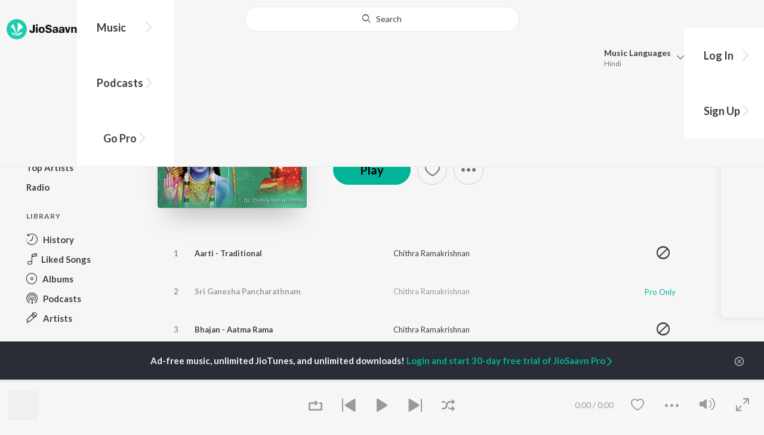

--- FILE ---
content_type: text/html; charset=UTF-8
request_url: https://www.jiosaavn.com/api.php?__call=reco.getAlbumReco&api_version=4&_format=json&_marker=0&ctx=web6dot0&albumid=21908443
body_size: 416
content:
[{"id":"20257792","title":"Carnatic Fusion Music","subtitle":"","header_desc":"","type":"album","perma_url":"https:\/\/www.jiosaavn.com\/album\/carnatic-fusion-music\/OW,som8RvTE_","image":"https:\/\/c.saavncdn.com\/155\/Carnatic-Fusion-Music-Tamil-2020-20200507150018-150x150.jpg","language":"","year":"","play_count":"","explicit_content":"0","list_count":"0","list_type":"","list":"","more_info":{"mini_obj":"true"},"button_tooltip_info":[]},{"id":"24627651","title":"Popular Murugan Songs","subtitle":"","header_desc":"","type":"album","perma_url":"https:\/\/www.jiosaavn.com\/album\/popular-murugan-songs\/btgqoGSh6yc_","image":"https:\/\/c.saavncdn.com\/null\/Popular-Murugan-Songs-Tamil-2021-20210114112911-150x150.jpg","language":"","year":"","play_count":"","explicit_content":"0","list_count":"0","list_type":"","list":"","more_info":{"mini_obj":"true"},"button_tooltip_info":[]},{"id":"13757271","title":"Mantra Bhajans 3","subtitle":"","header_desc":"","type":"album","perma_url":"https:\/\/www.jiosaavn.com\/album\/mantra-bhajans-3\/-U6YtzaqtiA_","image":"https:\/\/c.saavncdn.com\/914\/Mantra-Bhajans-3-Tamil-2004-20180830103308-150x150.jpg","language":"","year":"","play_count":"","explicit_content":"0","list_count":"0","list_type":"","list":"","more_info":{"mini_obj":"true"},"button_tooltip_info":[]},{"id":"21272122","title":"Aathma Rama (Semi Classical Fusion)","subtitle":"","header_desc":"","type":"album","perma_url":"https:\/\/www.jiosaavn.com\/album\/aathma-rama-semi-classical-fusion\/phhgbQTdBYQ_","image":"https:\/\/c.saavncdn.com\/774\/Aathma-Rama-Semi-Classical-Fusion--Tamil-2020-20200707134950-150x150.jpg","language":"","year":"","play_count":"","explicit_content":"0","list_count":"0","list_type":"","list":"","more_info":{"mini_obj":"true"},"button_tooltip_info":[]},{"id":"1141646","title":"Daasharathi Vol - 1","subtitle":"","header_desc":"","type":"album","perma_url":"https:\/\/www.jiosaavn.com\/album\/daasharathi-vol-1\/mFgtDiz8kZM_","image":"https:\/\/c.saavncdn.com\/334\/Daasharathi-Vol-1-2012-150x150.jpg","language":"","year":"","play_count":"","explicit_content":"0","list_count":"0","list_type":"","list":"","more_info":{"mini_obj":"true"},"button_tooltip_info":[]},{"id":"24627652","title":"Murugan Songs by Young Voices","subtitle":"","header_desc":"","type":"album","perma_url":"https:\/\/www.jiosaavn.com\/album\/murugan-songs-by-young-voices\/xKRdT4gnB-o_","image":"https:\/\/c.saavncdn.com\/null\/Murugan-Songs-by-Young-Voices-Tamil-2021-20210114112911-150x150.jpg","language":"","year":"","play_count":"","explicit_content":"0","list_count":"0","list_type":"","list":"","more_info":{"mini_obj":"true"},"button_tooltip_info":[]},{"id":"21908439","title":"Aadinaye Kanna - Songs On Lord Krishna Instrumental","subtitle":"","header_desc":"","type":"album","perma_url":"https:\/\/www.jiosaavn.com\/album\/aadinaye-kanna-songs-on-lord-krishna-instrumental\/FKglSzR2wwg_","image":"https:\/\/c.saavncdn.com\/944\/Aadinaye-Kanna-Songs-On-Lord-Krishna-Instrumental-Tamil-2011-20200807154931-150x150.jpg","language":"","year":"","play_count":"","explicit_content":"0","list_count":"0","list_type":"","list":"","more_info":{"mini_obj":"true"},"button_tooltip_info":[]}]

--- FILE ---
content_type: text/html; charset=UTF-8
request_url: https://www.jiosaavn.com/api.php?__call=content.getTrending&api_version=4&_format=json&_marker=0&ctx=web6dot0&entity_type=album&entity_language=tamil
body_size: 3040
content:
[{"id":"55919675","title":"Raayan","subtitle":"","header_desc":"","type":"album","perma_url":"https:\/\/www.jiosaavn.com\/album\/raayan\/oslslWXtA9E_","image":"https:\/\/c.saavncdn.com\/275\/Raayan-Tamil-2024-20240706124553-150x150.jpg","language":"tamil","year":"","play_count":"","explicit_content":"0","list_count":"0","list_type":"","list":"","more_info":{"release_date":"2024-07-06","song_count":"5","artistMap":{"primary_artists":[],"featured_artists":[],"artists":[{"id":"456269","name":"A.R. Rahman","role":"","image":"https:\/\/c.saavncdn.com\/artists\/AR_Rahman_002_20210120084455_150x150.jpg","type":"artist","perma_url":"https:\/\/www.jiosaavn.com\/artist\/a.r.-rahman-songs\/HhFyPLvlKN0_"}]}},"button_tooltip_info":[]},{"id":"49113982","title":"Leo (Original Motion Picture Soundtrack)","subtitle":"","header_desc":"","type":"album","perma_url":"https:\/\/www.jiosaavn.com\/album\/leo-original-motion-picture-soundtrack\/PQ7DXu9s3hM_","image":"https:\/\/c.saavncdn.com\/415\/Leo-Original-Motion-Picture-Soundtrack-English-2023-20231019170311-150x150.jpg","language":"tamil","year":"","play_count":"","explicit_content":"0","list_count":"0","list_type":"","list":"","more_info":{"release_date":"2023-10-19","song_count":"7","artistMap":{"primary_artists":[],"featured_artists":[],"artists":[{"id":"455663","name":"Anirudh Ravichander","role":"","image":"https:\/\/c.saavncdn.com\/artists\/Anirudh_Ravichander_002_20240103064558_150x150.jpg","type":"artist","perma_url":"https:\/\/www.jiosaavn.com\/artist\/anirudh-ravichander-songs\/lBzQd8c-xCY_"}]}},"button_tooltip_info":[]},{"id":"12451257","title":"Why This Kolaveri Di?","subtitle":"","header_desc":"","type":"album","perma_url":"https:\/\/www.jiosaavn.com\/album\/why-this-kolaveri-di\/NHTKUhBvvFw_","image":"https:\/\/c.saavncdn.com\/104\/Why-This-Kolaveri-Di--Tamil-2011-20200428140754-150x150.jpg","language":"tamil","year":"","play_count":"","explicit_content":"0","list_count":"0","list_type":"","list":"","more_info":{"release_date":"2011-12-08","song_count":"4","artistMap":{"primary_artists":[],"featured_artists":[],"artists":[{"id":"455663","name":"Anirudh Ravichander","role":"","image":"https:\/\/c.saavncdn.com\/artists\/Anirudh_Ravichander_002_20240103064558_150x150.jpg","type":"artist","perma_url":"https:\/\/www.jiosaavn.com\/artist\/anirudh-ravichander-songs\/lBzQd8c-xCY_"}]}},"button_tooltip_info":[]},{"id":"61647396","title":"Sithira Puthiri from Think Indie","subtitle":"","header_desc":"","type":"album","perma_url":"https:\/\/www.jiosaavn.com\/album\/sithira-puthiri-from-think-indie\/J23gKLbgUKU_","image":"https:\/\/c.saavncdn.com\/346\/Sithira-Puthiri-from-Think-Indie-Tamil-2025-20250131150403-150x150.jpg","language":"tamil","year":"","play_count":"","explicit_content":"0","list_count":"0","list_type":"","list":"","more_info":{"release_date":"2025-01-31","song_count":"1","artistMap":{"primary_artists":[],"featured_artists":[],"artists":[{"id":"14477737","name":"Sai Abhyankkar","role":"","image":"https:\/\/c.saavncdn.com\/artists\/Sai_Abhyankkar_003_20250707122433_150x150.jpg","type":"artist","perma_url":"https:\/\/www.jiosaavn.com\/artist\/sai-abhyankkar-songs\/94dzZEofI94_"}]}},"button_tooltip_info":[]},{"id":"42212717","title":"Kaththi","subtitle":"","header_desc":"","type":"album","perma_url":"https:\/\/www.jiosaavn.com\/album\/kaththi\/CMkEmUtjPwE_","image":"https:\/\/c.saavncdn.com\/573\/Kaththi-Tamil-2014-20230701133540-150x150.jpg","language":"tamil","year":"","play_count":"","explicit_content":"0","list_count":"0","list_type":"","list":"","more_info":{"release_date":"2014-09-18","song_count":"7","artistMap":{"primary_artists":[],"featured_artists":[],"artists":[{"id":"455494","name":"Various Artists","role":"","image":"","type":"artist","perma_url":"https:\/\/www.jiosaavn.com\/artist\/various-artists-songs\/ztKx8IUBme8_"}]}},"button_tooltip_info":[]},{"id":"44294986","title":"Chinna Thambi","subtitle":"","header_desc":"","type":"album","perma_url":"https:\/\/www.jiosaavn.com\/album\/chinna-thambi\/7t6EQtaLF-c_","image":"https:\/\/c.saavncdn.com\/639\/Chinna-Thambi-Tamil-1991-20230407025642-150x150.jpg","language":"tamil","year":"","play_count":"","explicit_content":"0","list_count":"0","list_type":"","list":"","more_info":{"release_date":"1991-04-21","song_count":"8","artistMap":{"primary_artists":[],"featured_artists":[],"artists":[{"id":"457536","name":"Ilaiyaraaja","role":"","image":"https:\/\/c.saavncdn.com\/artists\/Ilaiyaraaja_001_20251020081419_150x150.jpg","type":"artist","perma_url":"https:\/\/www.jiosaavn.com\/artist\/ilaiyaraaja-songs\/ciCHe-IFG1w_"}]}},"button_tooltip_info":[]},{"id":"34735026","title":"Beast","subtitle":"","header_desc":"","type":"album","perma_url":"https:\/\/www.jiosaavn.com\/album\/beast\/sCN0cZMp-8A_","image":"https:\/\/c.saavncdn.com\/510\/Beast-Tamil-2022-20220504184736-150x150.jpg","language":"tamil","year":"","play_count":"","explicit_content":"0","list_count":"0","list_type":"","list":"","more_info":{"release_date":"2022-05-04","song_count":"5","artistMap":{"primary_artists":[],"featured_artists":[],"artists":[{"id":"455663","name":"Anirudh Ravichander","role":"","image":"https:\/\/c.saavncdn.com\/artists\/Anirudh_Ravichander_002_20240103064558_150x150.jpg","type":"artist","perma_url":"https:\/\/www.jiosaavn.com\/artist\/anirudh-ravichander-songs\/lBzQd8c-xCY_"}]}},"button_tooltip_info":[]},{"id":"2069062","title":"Theri","subtitle":"","header_desc":"","type":"album","perma_url":"https:\/\/www.jiosaavn.com\/album\/theri\/Z3XBHuEseco_","image":"https:\/\/c.saavncdn.com\/724\/Theri-Tamil-2016-150x150.jpg","language":"tamil","year":"","play_count":"","explicit_content":"0","list_count":"0","list_type":"","list":"","more_info":{"release_date":"2016-03-20","song_count":"8","artistMap":{"primary_artists":[],"featured_artists":[],"artists":[{"id":"455454","name":"G.V. Prakash Kumar","role":"","image":"https:\/\/c.saavncdn.com\/artists\/G_V__Prakash_Kumar_003_20251113063655_150x150.jpg","type":"artist","perma_url":"https:\/\/www.jiosaavn.com\/artist\/g.v.-prakash-kumar-songs\/b2CMYiogn3E_"}]}},"button_tooltip_info":[]},{"id":"1017243","title":"3","subtitle":"","header_desc":"","type":"album","perma_url":"https:\/\/www.jiosaavn.com\/album\/3\/ZSs2sZZJVAo_","image":"https:\/\/c.saavncdn.com\/195\/3-Tamil-2011-20210522203119-150x150.jpg","language":"tamil","year":"","play_count":"","explicit_content":"0","list_count":"0","list_type":"","list":"","more_info":{"release_date":"2011-12-23","song_count":"10","artistMap":{"primary_artists":[],"featured_artists":[],"artists":[{"id":"455663","name":"Anirudh Ravichander","role":"","image":"https:\/\/c.saavncdn.com\/artists\/Anirudh_Ravichander_002_20240103064558_150x150.jpg","type":"artist","perma_url":"https:\/\/www.jiosaavn.com\/artist\/anirudh-ravichander-songs\/lBzQd8c-xCY_"}]}},"button_tooltip_info":[]},{"id":"1658348","title":"Yaaradi Nee Mohini (Original Motion Picture Soundtrack)","subtitle":"","header_desc":"","type":"album","perma_url":"https:\/\/www.jiosaavn.com\/album\/yaaradi-nee-mohini-original-motion-picture-soundtrack\/LVJxbI84fmE_","image":"https:\/\/c.saavncdn.com\/894\/Yaaradi-Nee-Mohini-Tamil-2008-20200620135829-150x150.jpg","language":"tamil","year":"","play_count":"","explicit_content":"0","list_count":"0","list_type":"","list":"","more_info":{"release_date":"2008-10-17","song_count":"8","artistMap":{"primary_artists":[],"featured_artists":[],"artists":[{"id":"456091","name":"Yuvan Shankar Raja","role":"","image":"https:\/\/c.saavncdn.com\/artists\/Yuvan_Shankar_Raja_002_20180802174245_150x150.jpg","type":"artist","perma_url":"https:\/\/www.jiosaavn.com\/artist\/yuvan-shankar-raja-songs\/33rudDAZmSk_"}]}},"button_tooltip_info":[]},{"id":"29984214","title":"Bachelor","subtitle":"","header_desc":"","type":"album","perma_url":"https:\/\/www.jiosaavn.com\/album\/bachelor\/,VqzM-tkb7k_","image":"https:\/\/c.saavncdn.com\/357\/Bachelor-Tamil-2020-20220907150805-150x150.jpg","language":"tamil","year":"","play_count":"","explicit_content":"0","list_count":"0","list_type":"","list":"","more_info":{"release_date":"2021-09-30","song_count":"8","artistMap":{"primary_artists":[],"featured_artists":[],"artists":[{"id":"11912736","name":"Navakkarai Naveen Prabanjam","role":"","image":"","type":"artist","perma_url":"https:\/\/www.jiosaavn.com\/artist\/navakkarai-naveen-prabanjam-songs\/fL,5qVCaFsc_"},{"id":"455454","name":" G.V. Prakash Kumar","role":"","image":"https:\/\/c.saavncdn.com\/artists\/G_V__Prakash_Kumar_003_20251113063655_150x150.jpg","type":"artist","perma_url":"https:\/\/www.jiosaavn.com\/artist\/-g.v.-prakash-kumar-songs\/b2CMYiogn3E_"}]}},"button_tooltip_info":[]},{"id":"61341356","title":"Pathikichu (From \"Vidaamuyarchi\")","subtitle":"","header_desc":"","type":"album","perma_url":"https:\/\/www.jiosaavn.com\/album\/pathikichu-from-vidaamuyarchi\/WFPCmVsdFT4_","image":"https:\/\/c.saavncdn.com\/776\/Pathikichu-From-Vidaamuyarchi-Tamil-2025-20250119080744-150x150.jpg","language":"tamil","year":"","play_count":"","explicit_content":"0","list_count":"0","list_type":"","list":"","more_info":{"release_date":"2025-01-19","song_count":"1","artistMap":{"primary_artists":[],"featured_artists":[],"artists":[{"id":"455663","name":"Anirudh Ravichander","role":"","image":"https:\/\/c.saavncdn.com\/artists\/Anirudh_Ravichander_002_20240103064558_150x150.jpg","type":"artist","perma_url":"https:\/\/www.jiosaavn.com\/artist\/anirudh-ravichander-songs\/lBzQd8c-xCY_"},{"id":"2134336","name":" Yogi Sekar","role":"","image":"https:\/\/c.saavncdn.com\/396\/KGF-Chapter-1-Tamil-2018-20190318131144-150x150.jpg","type":"artist","perma_url":"https:\/\/www.jiosaavn.com\/artist\/-yogi-sekar-songs\/6eRXgrJoXeE_"},{"id":"488117","name":" Amogh Balaji","role":"","image":"https:\/\/c.saavncdn.com\/374\/Thalapathy-Anthem-2012-150x150.jpg","type":"artist","perma_url":"https:\/\/www.jiosaavn.com\/artist\/-amogh-balaji-songs\/KIloP-xfYzI_"}]}},"button_tooltip_info":[]},{"id":"1076669","title":"Neethaane En Ponvasantham (Original Motion Picture Soundtrack)","subtitle":"","header_desc":"","type":"album","perma_url":"https:\/\/www.jiosaavn.com\/album\/neethaane-en-ponvasantham-original-motion-picture-soundtrack\/eo0afsth7qA_","image":"https:\/\/c.saavncdn.com\/507\/Neethaane-En-Ponvasantham-Tamil-2012-20190822125705-150x150.jpg","language":"tamil","year":"","play_count":"","explicit_content":"0","list_count":"0","list_type":"","list":"","more_info":{"release_date":"2012-09-01","song_count":"8","artistMap":{"primary_artists":[],"featured_artists":[],"artists":[{"id":"457536","name":"Ilaiyaraaja","role":"","image":"https:\/\/c.saavncdn.com\/artists\/Ilaiyaraaja_001_20251020081419_150x150.jpg","type":"artist","perma_url":"https:\/\/www.jiosaavn.com\/artist\/ilaiyaraaja-songs\/ciCHe-IFG1w_"}]}},"button_tooltip_info":[]},{"id":"59686460","title":"Amaran (Tamil)","subtitle":"","header_desc":"","type":"album","perma_url":"https:\/\/www.jiosaavn.com\/album\/amaran-tamil\/1UAPmdKIIrw_","image":"https:\/\/c.saavncdn.com\/872\/Amaran-Tamil-Tamil-2024-20241119174100-150x150.jpg","language":"tamil","year":"","play_count":"","explicit_content":"0","list_count":"0","list_type":"","list":"","more_info":{"release_date":"2024-11-16","song_count":"8","artistMap":{"primary_artists":[],"featured_artists":[],"artists":[{"id":"455454","name":"G.V. Prakash Kumar","role":"","image":"https:\/\/c.saavncdn.com\/artists\/G_V__Prakash_Kumar_003_20251113063655_150x150.jpg","type":"artist","perma_url":"https:\/\/www.jiosaavn.com\/artist\/g.v.-prakash-kumar-songs\/b2CMYiogn3E_"}]}},"button_tooltip_info":[]},{"id":"25394606","title":"Kaadhal En Kaviye (From \"Salmon 3D\")","subtitle":"","header_desc":"","type":"album","perma_url":"https:\/\/www.jiosaavn.com\/album\/kaadhal-en-kaviye-from-salmon-3d\/Ftn8avfUiRA_","image":"https:\/\/c.saavncdn.com\/211\/Kaadhal-En-Kaviye-From-Salmon-3D-Tamil-2021-20220813215206-150x150.jpg","language":"tamil","year":"","play_count":"","explicit_content":"0","list_count":"0","list_type":"","list":"","more_info":{"release_date":"2021-02-14","song_count":"3","artistMap":{"primary_artists":[],"featured_artists":[],"artists":[{"id":"696862","name":"Sreejith Edavana","role":"","image":"https:\/\/c.saavncdn.com\/artists\/Sreejith_Edavana_000_20220309130416_150x150.jpg","type":"artist","perma_url":"https:\/\/www.jiosaavn.com\/artist\/sreejith-edavana-songs\/mPzdAvr6Rb4_"},{"id":"689580","name":" Sid Sriram","role":"","image":"https:\/\/c.saavncdn.com\/artists\/Sid_Sriram_005_20240425180600_150x150.jpg","type":"artist","perma_url":"https:\/\/www.jiosaavn.com\/artist\/-sid-sriram-songs\/634AK8t6tAU_"}]}},"button_tooltip_info":[]},{"id":"58371017","title":"Devara Part 1 - Tamil","subtitle":"","header_desc":"","type":"album","perma_url":"https:\/\/www.jiosaavn.com\/album\/devara-part-1-tamil\/LSqSMeAG-9k_","image":"https:\/\/c.saavncdn.com\/320\/Devara-Part-1-Tamil-Tamil-2024-20240926171017-150x150.jpg","language":"tamil","year":"","play_count":"","explicit_content":"0","list_count":"0","list_type":"","list":"","more_info":{"release_date":"2024-09-26","song_count":"4","artistMap":{"primary_artists":[],"featured_artists":[],"artists":[{"id":"455663","name":"Anirudh Ravichander","role":"","image":"https:\/\/c.saavncdn.com\/artists\/Anirudh_Ravichander_002_20240103064558_150x150.jpg","type":"artist","perma_url":"https:\/\/www.jiosaavn.com\/artist\/anirudh-ravichander-songs\/lBzQd8c-xCY_"}]}},"button_tooltip_info":[]},{"id":"53760084","title":"Veera Dheera Sooran","subtitle":"","header_desc":"","type":"album","perma_url":"https:\/\/www.jiosaavn.com\/album\/veera-dheera-sooran\/3okVGg5AmK8_","image":"https:\/\/c.saavncdn.com\/986\/Veera-Dheera-Sooran-Tamil-2024-20250320174403-150x150.jpg","language":"tamil","year":"","play_count":"","explicit_content":"0","list_count":"0","list_type":"","list":"","more_info":{"release_date":"2024-04-24","song_count":"5","artistMap":{"primary_artists":[],"featured_artists":[],"artists":[{"id":"455454","name":"G.V. Prakash Kumar","role":"","image":"https:\/\/c.saavncdn.com\/artists\/G_V__Prakash_Kumar_003_20251113063655_150x150.jpg","type":"artist","perma_url":"https:\/\/www.jiosaavn.com\/artist\/g.v.-prakash-kumar-songs\/b2CMYiogn3E_"},{"id":"505320","name":" Shweta Mohan","role":"","image":"https:\/\/c.saavncdn.com\/artists\/Shweta_Mohan_150x150.jpg","type":"artist","perma_url":"https:\/\/www.jiosaavn.com\/artist\/-shweta-mohan-songs\/X6g,E4O9qX4_"},{"id":"455179","name":" Haricharan","role":"","image":"https:\/\/c.saavncdn.com\/artists\/Haricharan_150x150.jpg","type":"artist","perma_url":"https:\/\/www.jiosaavn.com\/artist\/-haricharan-songs\/t14mNe3MR30_"}]}},"button_tooltip_info":[]},{"id":"63885873","title":"Retro - Tamil","subtitle":"","header_desc":"","type":"album","perma_url":"https:\/\/www.jiosaavn.com\/album\/retro-tamil\/su7IZJdBYzU_","image":"https:\/\/c.saavncdn.com\/598\/Retro-Tamil-Tamil-2025-20250418141003-150x150.jpg","language":"tamil","year":"","play_count":"","explicit_content":"0","list_count":"0","list_type":"","list":"","more_info":{"release_date":"2025-04-18","song_count":"6","artistMap":{"primary_artists":[],"featured_artists":[],"artists":[{"id":"557323","name":"Santhosh Narayanan","role":"","image":"https:\/\/c.saavncdn.com\/artists\/Santhosh_Narayanan_002_20250527101718_150x150.jpg","type":"artist","perma_url":"https:\/\/www.jiosaavn.com\/artist\/santhosh-narayanan-songs\/uXtzpGFdOW4_"}]}},"button_tooltip_info":[]},{"id":"14807386","title":"Gilli (Tamil)","subtitle":"","header_desc":"","type":"album","perma_url":"https:\/\/www.jiosaavn.com\/album\/gilli-tamil\/t3d2alcsNyc_","image":"https:\/\/c.saavncdn.com\/278\/Gilli-Tamil-Tamil-2004-20190110130805-150x150.jpg","language":"tamil","year":"","play_count":"","explicit_content":"0","list_count":"0","list_type":"","list":"","more_info":{"release_date":"2004-03-16","song_count":"6","artistMap":{"primary_artists":[],"featured_artists":[],"artists":[{"id":"455221","name":"Anuradha Sriram","role":"","image":"https:\/\/c.saavncdn.com\/artists\/Anuradha_Sriram_150x150.jpg","type":"artist","perma_url":"https:\/\/www.jiosaavn.com\/artist\/anuradha-sriram-songs\/6xkXYbhksdo_"},{"id":"455782","name":" KK","role":"","image":"https:\/\/c.saavncdn.com\/artists\/KK_150x150.jpg","type":"artist","perma_url":"https:\/\/www.jiosaavn.com\/artist\/-kk-songs\/K,5uNVM,qpM_"}]}},"button_tooltip_info":[]},{"id":"52583424","title":"Skanda (Orginal Background Score)","subtitle":"","header_desc":"","type":"album","perma_url":"https:\/\/www.jiosaavn.com\/album\/skanda-orginal-background-score\/UQLR-icX1dw_","image":"https:\/\/c.saavncdn.com\/442\/Skanda-Orginal-Background-Score-English-2024-20240314165403-150x150.jpg","language":"tamil","year":"","play_count":"","explicit_content":"0","list_count":"0","list_type":"","list":"","more_info":{"release_date":"2024-03-07","song_count":"14","artistMap":{"primary_artists":[],"featured_artists":[],"artists":[{"id":"544471","name":"Thaman S","role":"","image":"https:\/\/c.saavncdn.com\/artists\/Thaman_S__007_20231106094011_150x150.jpg","type":"artist","perma_url":"https:\/\/www.jiosaavn.com\/artist\/thaman-s-songs\/WEGez,XokRM_"}]}},"button_tooltip_info":[]},{"id":"14839997","title":"Kadhalar Dhinam","subtitle":"","header_desc":"","type":"album","perma_url":"https:\/\/www.jiosaavn.com\/album\/kadhalar-dhinam\/2swc3Thz0ck_","image":"https:\/\/c.saavncdn.com\/438\/Kadhalar-Dhinam-Tamil-1999-20190112133708-150x150.jpg","language":"tamil","year":"","play_count":"","explicit_content":"0","list_count":"0","list_type":"","list":"","more_info":{"release_date":"1999-03-07","song_count":"6","artistMap":{"primary_artists":[],"featured_artists":[],"artists":[{"id":"455279","name":"Unni Menon","role":"","image":"https:\/\/c.saavncdn.com\/artists\/Unni_Menon_150x150.jpg","type":"artist","perma_url":"https:\/\/www.jiosaavn.com\/artist\/unni-menon-songs\/8a4GOKXGRG0_"}]}},"button_tooltip_info":[]},{"id":"60900973","title":"Dragon","subtitle":"","header_desc":"","type":"album","perma_url":"https:\/\/www.jiosaavn.com\/album\/dragon\/cQmQhIXCJjI_","image":"https:\/\/c.saavncdn.com\/236\/Dragon-Tamil-2025-20250221231203-150x150.jpg","language":"tamil","year":"","play_count":"","explicit_content":"0","list_count":"0","list_type":"","list":"","more_info":{"release_date":"2025-01-02","song_count":"6","artistMap":{"primary_artists":[],"featured_artists":[],"artists":[{"id":"471083","name":"Leon James","role":"","image":"https:\/\/c.saavncdn.com\/artists\/Leon_James.png","type":"artist","perma_url":"https:\/\/www.jiosaavn.com\/artist\/leon-james-songs\/35O04KOJJxY_"},{"id":"455663","name":" Anirudh Ravichander","role":"","image":"https:\/\/c.saavncdn.com\/artists\/Anirudh_Ravichander_002_20240103064558_150x150.jpg","type":"artist","perma_url":"https:\/\/www.jiosaavn.com\/artist\/-anirudh-ravichander-songs\/lBzQd8c-xCY_"},{"id":"455673","name":" Nadisha Thomas","role":"","image":"https:\/\/c.saavncdn.com\/artists\/Nadisha_Thomas_20200507095451_150x150.jpg","type":"artist","perma_url":"https:\/\/www.jiosaavn.com\/artist\/-nadisha-thomas-songs\/gbYXYd7M6aY_"},{"id":"701250","name":" El F\u00e9 Choir","role":"","image":"https:\/\/c.saavncdn.com\/123\/Thank-You-Jesus-English-2014-150x150.jpg","type":"artist","perma_url":"https:\/\/www.jiosaavn.com\/artist\/-el-fe-choir-songs\/0zvtk4OD1LU_"}]}},"button_tooltip_info":[]},{"id":"1251943","title":"Maari (Original Motion Picture Soundtrack)","subtitle":"","header_desc":"","type":"album","perma_url":"https:\/\/www.jiosaavn.com\/album\/maari-original-motion-picture-soundtrack\/sdjpUZo9-HI_","image":"https:\/\/c.saavncdn.com\/098\/Maari-Tamil-2015-20200806144615-150x150.jpg","language":"tamil","year":"","play_count":"","explicit_content":"0","list_count":"0","list_type":"","list":"","more_info":{"release_date":"2015-06-07","song_count":"6","artistMap":{"primary_artists":[],"featured_artists":[],"artists":[{"id":"455663","name":"Anirudh Ravichander","role":"","image":"https:\/\/c.saavncdn.com\/artists\/Anirudh_Ravichander_002_20240103064558_150x150.jpg","type":"artist","perma_url":"https:\/\/www.jiosaavn.com\/artist\/anirudh-ravichander-songs\/lBzQd8c-xCY_"}]}},"button_tooltip_info":[]},{"id":"46318040","title":"Thenmerku Paruvakaatru","subtitle":"","header_desc":"","type":"album","perma_url":"https:\/\/www.jiosaavn.com\/album\/thenmerku-paruvakaatru\/6JbQjFlukEc_","image":"https:\/\/c.saavncdn.com\/837\/Thenmerku-Paruvakaatru-Tamil-2023-20230629095517-150x150.jpg","language":"tamil","year":"","play_count":"","explicit_content":"0","list_count":"0","list_type":"","list":"","more_info":{"release_date":"2023-06-05","song_count":"5","artistMap":{"primary_artists":[],"featured_artists":[],"artists":[{"id":"681370","name":"N.R. Raghunanthan","role":"","image":"https:\/\/c.saavncdn.com\/artists\/N_R__Raghunanthan_000_20230316092446_150x150.jpg","type":"artist","perma_url":"https:\/\/www.jiosaavn.com\/artist\/n.r.-raghunanthan-songs\/dL-ZJJypDVM_"}]}},"button_tooltip_info":[]}]

--- FILE ---
content_type: text/html; charset=UTF-8
request_url: https://www.jiosaavn.com/api.php?__call=search.topAlbumsoftheYear&api_version=4&_format=json&_marker=0&ctx=web6dot0&album_year=2011&album_lang=tamil
body_size: 50503
content:
[{"id":"1017243","title":"3","subtitle":"Anirudh Ravichander","header_desc":"2011 \u00b7 Tamil Album \u00b7 Anirudh Ravichander","type":"album","perma_url":"https:\/\/www.jiosaavn.com\/album\/3\/ZSs2sZZJVAo_","image":"https:\/\/c.saavncdn.com\/195\/3-Tamil-2011-20210522203119-150x150.jpg","language":"tamil","year":"2011","play_count":"","explicit_content":"0","list_count":"10","list_type":"song","list":[{"id":"yZSd2-yD","title":"Idhazhin Oram (The Innocence of Love)","subtitle":"Anirudh Ravichander, Ajesh, Aishwarya R Dhanush - 3","header_desc":"","type":"song","perma_url":"https:\/\/www.jiosaavn.com\/song\/idhazhin-oram-the-innocence-of-love\/CTI4VUYdTnc","image":"https:\/\/c.saavncdn.com\/195\/3-Tamil-2011-20210522203119-150x150.jpg","language":"tamil","year":"2011","play_count":"28872185","explicit_content":"0","list_count":"0","list_type":"","list":"","more_info":{"music":"Anirudh Ravichander","album_id":"1017243","album":"3","label":"Sony Music Entertainment India Pvt. Ltd.","label_id":"1070109","origin":"album","is_dolby_content":false,"320kbps":"true","encrypted_media_url":"ID2ieOjCrwfgWvL5sXl4B1ImC5QfbsDy5\/ORYFgJNtMaqsTm2krnYgOFOOKRgZNeed6GqX58nug2ggY8INluHhw7tS9a8Gtq","encrypted_cache_url":"","encrypted_drm_cache_url":"","encrypted_drm_media_url":"ID2ieOjCrwdjlkMElYlzWCptgNdUpWD8b4Un6Pqv1SpGn2RQC1RCJ6qMjME4J6+hT3M7obVrDfUQcPMiXs5v0o92mytrdt3FDnQW0nglPS4=","album_url":"https:\/\/www.jiosaavn.com\/album\/3\/ZSs2sZZJVAo_","duration":"207","rights":{"code":"1","cacheable":"true","delete_cached_object":"false","reason":"Pro Only"},"cache_state":"","has_lyrics":"false","lyrics_snippet":"","starred":"false","copyright_text":"(P) 2011 Sony Music Entertainment India Pvt. Ltd.","artistMap":{"primary_artists":[{"id":"455663","name":"Anirudh Ravichander","role":"primary_artists","image":"https:\/\/c.saavncdn.com\/artists\/Anirudh_Ravichander_002_20240103064558_150x150.jpg","type":"artist","perma_url":"https:\/\/www.jiosaavn.com\/artist\/anirudh-ravichander-songs\/lBzQd8c-xCY_"},{"id":"888316","name":"Ajesh","role":"primary_artists","image":"https:\/\/c.saavncdn.com\/artists\/Ajesh_20190801131853_150x150.jpg","type":"artist","perma_url":"https:\/\/www.jiosaavn.com\/artist\/ajesh-songs\/wgd6BcBdEQE_"},{"id":"689586","name":"Aishwarya R Dhanush","role":"primary_artists","image":"https:\/\/c.saavncdn.com\/910\/Aayirathil-Oruvan-Tamil-2009-20190629134706-150x150.jpg","type":"artist","perma_url":"https:\/\/www.jiosaavn.com\/artist\/aishwarya-r-dhanush-songs\/i3BdMY87qog_"}],"featured_artists":[],"artists":[{"id":"455663","name":"Anirudh Ravichander","role":"music","image":"https:\/\/c.saavncdn.com\/artists\/Anirudh_Ravichander_002_20240103064558_150x150.jpg","type":"artist","perma_url":"https:\/\/www.jiosaavn.com\/artist\/anirudh-ravichander-songs\/lBzQd8c-xCY_"},{"id":"455663","name":"Anirudh Ravichander","role":"singer","image":"https:\/\/c.saavncdn.com\/artists\/Anirudh_Ravichander_002_20240103064558_150x150.jpg","type":"artist","perma_url":"https:\/\/www.jiosaavn.com\/artist\/anirudh-ravichander-songs\/lBzQd8c-xCY_"},{"id":"888316","name":"Ajesh","role":"singer","image":"https:\/\/c.saavncdn.com\/artists\/Ajesh_20190801131853_150x150.jpg","type":"artist","perma_url":"https:\/\/www.jiosaavn.com\/artist\/ajesh-songs\/wgd6BcBdEQE_"},{"id":"689586","name":"Aishwarya R Dhanush","role":"singer","image":"https:\/\/c.saavncdn.com\/910\/Aayirathil-Oruvan-Tamil-2009-20190629134706-150x150.jpg","type":"artist","perma_url":"https:\/\/www.jiosaavn.com\/artist\/aishwarya-r-dhanush-songs\/i3BdMY87qog_"},{"id":"689586","name":"Aishwarya R Dhanush","role":"lyricist","image":"https:\/\/c.saavncdn.com\/910\/Aayirathil-Oruvan-Tamil-2009-20190629134706-150x150.jpg","type":"artist","perma_url":"https:\/\/www.jiosaavn.com\/artist\/aishwarya-r-dhanush-songs\/i3BdMY87qog_"},{"id":"455662","name":"Dhanush","role":"starring","image":"https:\/\/c.saavncdn.com\/artists\/Dhanush_150x150.jpg","type":"artist","perma_url":"https:\/\/www.jiosaavn.com\/artist\/dhanush-songs\/RFaelly2oNI_"}]},"release_date":"2011-12-23","label_url":"\/label\/sony-music-entertainment-india-pvt.-ltd.-albums\/LaFAA6h1q2U_","vcode":"010910140014664","vlink":"https:\/\/jiotunepreview.jio.com\/content\/Converted\/010910140017457.mp3","triller_available":false,"request_jiotune_flag":false,"webp":"true"},"button_tooltip_info":[]},{"id":"dxYsKceY","title":"Kannazhaga (The Kiss of Love)","subtitle":"Dhanush, Anirudh Ravichander, Shruti Haasan - 3","header_desc":"","type":"song","perma_url":"https:\/\/www.jiosaavn.com\/song\/kannazhaga-the-kiss-of-love\/FBAyQj9TUmo","image":"https:\/\/c.saavncdn.com\/195\/3-Tamil-2011-20210522203119-150x150.jpg","language":"tamil","year":"2011","play_count":"18991482","explicit_content":"0","list_count":"0","list_type":"","list":"","more_info":{"music":"Anirudh Ravichander","album_id":"1017243","album":"3","label":"Sony Music Entertainment India Pvt. Ltd.","label_id":"1070109","origin":"album","is_dolby_content":false,"320kbps":"true","encrypted_media_url":"ID2ieOjCrwfgWvL5sXl4B1ImC5QfbsDy796HWhvkdCuVUaMI+lC+Nq9g25vx09\/DdcK9FD4WbM69Z2O01vFpXxw7tS9a8Gtq","encrypted_cache_url":"","encrypted_drm_cache_url":"","encrypted_drm_media_url":"ID2ieOjCrwdjlkMElYlzWCptgNdUpWD8b4Un6Pqv1SpcRT9+wOASSuzm9VtdaaLyfI2iqASLfZNTliRsK084+492mytrdt3FDnQW0nglPS4=","album_url":"https:\/\/www.jiosaavn.com\/album\/3\/ZSs2sZZJVAo_","duration":"205","rights":{"code":"1","cacheable":"true","delete_cached_object":"false","reason":"Pro Only"},"cache_state":"","has_lyrics":"false","lyrics_snippet":"","starred":"false","copyright_text":"(P) 2011 Sony Music Entertainment India Pvt. Ltd.","artistMap":{"primary_artists":[{"id":"455662","name":"Dhanush","role":"primary_artists","image":"https:\/\/c.saavncdn.com\/artists\/Dhanush_150x150.jpg","type":"artist","perma_url":"https:\/\/www.jiosaavn.com\/artist\/dhanush-songs\/RFaelly2oNI_"},{"id":"455663","name":"Anirudh Ravichander","role":"primary_artists","image":"https:\/\/c.saavncdn.com\/artists\/Anirudh_Ravichander_002_20240103064558_150x150.jpg","type":"artist","perma_url":"https:\/\/www.jiosaavn.com\/artist\/anirudh-ravichander-songs\/lBzQd8c-xCY_"},{"id":"455666","name":"Shruti Haasan","role":"primary_artists","image":"https:\/\/c.saavncdn.com\/artists\/Shruti_Haasan_150x150.jpg","type":"artist","perma_url":"https:\/\/www.jiosaavn.com\/artist\/shruti-haasan-songs\/uBCVnIaORTs_"}],"featured_artists":[],"artists":[{"id":"455663","name":"Anirudh Ravichander","role":"music","image":"https:\/\/c.saavncdn.com\/artists\/Anirudh_Ravichander_002_20240103064558_150x150.jpg","type":"artist","perma_url":"https:\/\/www.jiosaavn.com\/artist\/anirudh-ravichander-songs\/lBzQd8c-xCY_"},{"id":"455663","name":"Anirudh Ravichander","role":"singer","image":"https:\/\/c.saavncdn.com\/artists\/Anirudh_Ravichander_002_20240103064558_150x150.jpg","type":"artist","perma_url":"https:\/\/www.jiosaavn.com\/artist\/anirudh-ravichander-songs\/lBzQd8c-xCY_"},{"id":"455662","name":"Dhanush","role":"singer","image":"https:\/\/c.saavncdn.com\/artists\/Dhanush_150x150.jpg","type":"artist","perma_url":"https:\/\/www.jiosaavn.com\/artist\/dhanush-songs\/RFaelly2oNI_"},{"id":"455666","name":"Shruti Haasan","role":"singer","image":"https:\/\/c.saavncdn.com\/artists\/Shruti_Haasan_150x150.jpg","type":"artist","perma_url":"https:\/\/www.jiosaavn.com\/artist\/shruti-haasan-songs\/uBCVnIaORTs_"},{"id":"455662","name":"Dhanush","role":"lyricist","image":"https:\/\/c.saavncdn.com\/artists\/Dhanush_150x150.jpg","type":"artist","perma_url":"https:\/\/www.jiosaavn.com\/artist\/dhanush-songs\/RFaelly2oNI_"},{"id":"455662","name":"Dhanush","role":"starring","image":"https:\/\/c.saavncdn.com\/artists\/Dhanush_150x150.jpg","type":"artist","perma_url":"https:\/\/www.jiosaavn.com\/artist\/dhanush-songs\/RFaelly2oNI_"}]},"release_date":"2011-12-23","label_url":"\/label\/sony-music-entertainment-india-pvt.-ltd.-albums\/LaFAA6h1q2U_","vcode":"010910140014666","vlink":"https:\/\/jiotunepreview.jio.com\/content\/Converted\/010910140017459.mp3","triller_available":false,"request_jiotune_flag":false,"webp":"true"},"button_tooltip_info":[]},{"id":"iEPtQfcL","title":"Come on Girls (The Celebration of Love)","subtitle":"Anirudh Ravichander, Nadisha Thomas, Mali - 3","header_desc":"","type":"song","perma_url":"https:\/\/www.jiosaavn.com\/song\/come-on-girls-the-celebration-of-love\/GS07RSVWVH8","image":"https:\/\/c.saavncdn.com\/195\/3-Tamil-2011-20210522203119-150x150.jpg","language":"tamil","year":"2011","play_count":"4344104","explicit_content":"0","list_count":"0","list_type":"","list":"","more_info":{"music":"Anirudh Ravichander","album_id":"1017243","album":"3","label":"Sony Music Entertainment India Pvt. Ltd.","label_id":"1070109","origin":"album","is_dolby_content":false,"320kbps":"true","encrypted_media_url":"ID2ieOjCrwfgWvL5sXl4B1ImC5QfbsDyKM96wNsd4baCeuzSc3WQp1+YSpQAXWjLEmsvFo2gbtCcKyNwHpQRuRw7tS9a8Gtq","encrypted_cache_url":"","encrypted_drm_cache_url":"","encrypted_drm_media_url":"ID2ieOjCrwdjlkMElYlzWCptgNdUpWD8b4Un6Pqv1SqukHAWNq1PNTknLy0GpHeDtFwV\/\/mPk7RpcbkgznZido92mytrdt3FDnQW0nglPS4=","album_url":"https:\/\/www.jiosaavn.com\/album\/3\/ZSs2sZZJVAo_","duration":"174","rights":{"code":"1","cacheable":"true","delete_cached_object":"false","reason":"Pro Only"},"cache_state":"","has_lyrics":"false","lyrics_snippet":"","starred":"false","copyright_text":"(P) 2011 Sony Music Entertainment India Pvt. Ltd.","artistMap":{"primary_artists":[{"id":"455663","name":"Anirudh Ravichander","role":"primary_artists","image":"https:\/\/c.saavncdn.com\/artists\/Anirudh_Ravichander_002_20240103064558_150x150.jpg","type":"artist","perma_url":"https:\/\/www.jiosaavn.com\/artist\/anirudh-ravichander-songs\/lBzQd8c-xCY_"},{"id":"455673","name":"Nadisha Thomas","role":"primary_artists","image":"https:\/\/c.saavncdn.com\/artists\/Nadisha_Thomas_20200507095451_150x150.jpg","type":"artist","perma_url":"https:\/\/www.jiosaavn.com\/artist\/nadisha-thomas-songs\/gbYXYd7M6aY_"},{"id":"896850","name":"Mali","role":"primary_artists","image":"https:\/\/c.saavncdn.com\/artists\/Mali_150x150.jpg","type":"artist","perma_url":"https:\/\/www.jiosaavn.com\/artist\/mali-songs\/xLXgp1-vA8I_"}],"featured_artists":[],"artists":[{"id":"455663","name":"Anirudh Ravichander","role":"music","image":"https:\/\/c.saavncdn.com\/artists\/Anirudh_Ravichander_002_20240103064558_150x150.jpg","type":"artist","perma_url":"https:\/\/www.jiosaavn.com\/artist\/anirudh-ravichander-songs\/lBzQd8c-xCY_"},{"id":"455663","name":"Anirudh Ravichander","role":"singer","image":"https:\/\/c.saavncdn.com\/artists\/Anirudh_Ravichander_002_20240103064558_150x150.jpg","type":"artist","perma_url":"https:\/\/www.jiosaavn.com\/artist\/anirudh-ravichander-songs\/lBzQd8c-xCY_"},{"id":"455673","name":"Nadisha Thomas","role":"singer","image":"https:\/\/c.saavncdn.com\/artists\/Nadisha_Thomas_20200507095451_150x150.jpg","type":"artist","perma_url":"https:\/\/www.jiosaavn.com\/artist\/nadisha-thomas-songs\/gbYXYd7M6aY_"},{"id":"896850","name":"Mali","role":"singer","image":"https:\/\/c.saavncdn.com\/artists\/Mali_150x150.jpg","type":"artist","perma_url":"https:\/\/www.jiosaavn.com\/artist\/mali-songs\/xLXgp1-vA8I_"},{"id":"455662","name":"Dhanush","role":"lyricist","image":"https:\/\/c.saavncdn.com\/artists\/Dhanush_150x150.jpg","type":"artist","perma_url":"https:\/\/www.jiosaavn.com\/artist\/dhanush-songs\/RFaelly2oNI_"},{"id":"455662","name":"Dhanush","role":"starring","image":"https:\/\/c.saavncdn.com\/artists\/Dhanush_150x150.jpg","type":"artist","perma_url":"https:\/\/www.jiosaavn.com\/artist\/dhanush-songs\/RFaelly2oNI_"}]},"release_date":"2011-12-23","label_url":"\/label\/sony-music-entertainment-india-pvt.-ltd.-albums\/LaFAA6h1q2U_","vcode":"010910140014661","vlink":"https:\/\/jiotunepreview.jio.com\/content\/Converted\/010910140017454.mp3","triller_available":false,"request_jiotune_flag":false,"webp":"true"},"button_tooltip_info":[]},{"id":"o3kcAFZh","title":"Nee Paartha Vizhigal (The Touch of Love)","subtitle":"Dhanush, Anirudh Ravichander, Vijay Yesudas, Shweta Mohan - 3","header_desc":"","type":"song","perma_url":"https:\/\/www.jiosaavn.com\/song\/nee-paartha-vizhigal-the-touch-of-love\/H1sAUjV2bVs","image":"https:\/\/c.saavncdn.com\/195\/3-Tamil-2011-20210522203119-150x150.jpg","language":"tamil","year":"2011","play_count":"25841795","explicit_content":"0","list_count":"0","list_type":"","list":"","more_info":{"music":"Anirudh Ravichander","album_id":"1017243","album":"3","label":"Sony Music Entertainment India Pvt. Ltd.","label_id":"1070109","origin":"album","is_dolby_content":false,"320kbps":"true","encrypted_media_url":"ID2ieOjCrwfgWvL5sXl4B1ImC5QfbsDylURu8+5LiRwyiCb\/173VUQAY1XpTDNOZAyD4YD75j\/47eKtE\/T\/Xnxw7tS9a8Gtq","encrypted_cache_url":"","encrypted_drm_cache_url":"","encrypted_drm_media_url":"ID2ieOjCrwdjlkMElYlzWCptgNdUpWD8b4Un6Pqv1SroA4B8ILBPaJ00z01EU+1sGYWr8qoYfXC4FkEcSZB4HY92mytrdt3FDnQW0nglPS4=","album_url":"https:\/\/www.jiosaavn.com\/album\/3\/ZSs2sZZJVAo_","duration":"264","rights":{"code":"1","cacheable":"true","delete_cached_object":"false","reason":"Pro Only"},"cache_state":"","has_lyrics":"false","lyrics_snippet":"","starred":"false","copyright_text":"(P) 2011 Sony Music Entertainment India Pvt. Ltd.","artistMap":{"primary_artists":[{"id":"455662","name":"Dhanush","role":"primary_artists","image":"https:\/\/c.saavncdn.com\/artists\/Dhanush_150x150.jpg","type":"artist","perma_url":"https:\/\/www.jiosaavn.com\/artist\/dhanush-songs\/RFaelly2oNI_"},{"id":"455663","name":"Anirudh Ravichander","role":"primary_artists","image":"https:\/\/c.saavncdn.com\/artists\/Anirudh_Ravichander_002_20240103064558_150x150.jpg","type":"artist","perma_url":"https:\/\/www.jiosaavn.com\/artist\/anirudh-ravichander-songs\/lBzQd8c-xCY_"},{"id":"455508","name":"Vijay Yesudas","role":"primary_artists","image":"https:\/\/c.saavncdn.com\/artists\/Vijay_Yesudas_150x150.jpg","type":"artist","perma_url":"https:\/\/www.jiosaavn.com\/artist\/vijay-yesudas-songs\/IxGKfaixU5E_"},{"id":"505320","name":"Shweta Mohan","role":"primary_artists","image":"https:\/\/c.saavncdn.com\/artists\/Shweta_Mohan_150x150.jpg","type":"artist","perma_url":"https:\/\/www.jiosaavn.com\/artist\/shweta-mohan-songs\/X6g,E4O9qX4_"}],"featured_artists":[],"artists":[{"id":"455663","name":"Anirudh Ravichander","role":"music","image":"https:\/\/c.saavncdn.com\/artists\/Anirudh_Ravichander_002_20240103064558_150x150.jpg","type":"artist","perma_url":"https:\/\/www.jiosaavn.com\/artist\/anirudh-ravichander-songs\/lBzQd8c-xCY_"},{"id":"455663","name":"Anirudh Ravichander","role":"singer","image":"https:\/\/c.saavncdn.com\/artists\/Anirudh_Ravichander_002_20240103064558_150x150.jpg","type":"artist","perma_url":"https:\/\/www.jiosaavn.com\/artist\/anirudh-ravichander-songs\/lBzQd8c-xCY_"},{"id":"455508","name":"Vijay Yesudas","role":"singer","image":"https:\/\/c.saavncdn.com\/artists\/Vijay_Yesudas_150x150.jpg","type":"artist","perma_url":"https:\/\/www.jiosaavn.com\/artist\/vijay-yesudas-songs\/IxGKfaixU5E_"},{"id":"505320","name":"Shweta Mohan","role":"singer","image":"https:\/\/c.saavncdn.com\/artists\/Shweta_Mohan_150x150.jpg","type":"artist","perma_url":"https:\/\/www.jiosaavn.com\/artist\/shweta-mohan-songs\/X6g,E4O9qX4_"},{"id":"455662","name":"Dhanush","role":"singer","image":"https:\/\/c.saavncdn.com\/artists\/Dhanush_150x150.jpg","type":"artist","perma_url":"https:\/\/www.jiosaavn.com\/artist\/dhanush-songs\/RFaelly2oNI_"},{"id":"455662","name":"Dhanush","role":"lyricist","image":"https:\/\/c.saavncdn.com\/artists\/Dhanush_150x150.jpg","type":"artist","perma_url":"https:\/\/www.jiosaavn.com\/artist\/dhanush-songs\/RFaelly2oNI_"},{"id":"455662","name":"Dhanush","role":"starring","image":"https:\/\/c.saavncdn.com\/artists\/Dhanush_150x150.jpg","type":"artist","perma_url":"https:\/\/www.jiosaavn.com\/artist\/dhanush-songs\/RFaelly2oNI_"}]},"release_date":"2011-12-23","label_url":"\/label\/sony-music-entertainment-india-pvt.-ltd.-albums\/LaFAA6h1q2U_","vcode":"010910140240146","vlink":"https:\/\/jiotunepreview.jio.com\/content\/Converted\/010910140252790.mp3","triller_available":false,"request_jiotune_flag":false,"webp":"true"},"button_tooltip_info":[]},{"id":"w9nnGR1I","title":"A Life Full of Love Theme (Instrumental)","subtitle":"Anirudh Ravichander, The Chennai Strings Orchestra - 3","header_desc":"","type":"song","perma_url":"https:\/\/www.jiosaavn.com\/song\/a-life-full-of-love-theme-instrumental\/B1EFXzNiBno","image":"https:\/\/c.saavncdn.com\/195\/3-Tamil-2011-20210522203119-150x150.jpg","language":"tamil","year":"2011","play_count":"7727744","explicit_content":"0","list_count":"0","list_type":"","list":"","more_info":{"music":"Anirudh Ravichander","album_id":"1017243","album":"3","label":"Sony Music Entertainment India Pvt. Ltd.","label_id":"1070109","origin":"album","is_dolby_content":false,"320kbps":"true","encrypted_media_url":"ID2ieOjCrwfgWvL5sXl4B1ImC5QfbsDynsldJpDY5JSLI1aJW0kdFy0SH1gW0ibURJq0CE7uIe2pkOnlwilH6Rw7tS9a8Gtq","encrypted_cache_url":"","encrypted_drm_cache_url":"","encrypted_drm_media_url":"ID2ieOjCrwdjlkMElYlzWCptgNdUpWD8b4Un6Pqv1Sq4ChanuI3XvvIvyTPt0KJAwy66FMFx2aAniLuUp9Jdqo92mytrdt3FDnQW0nglPS4=","album_url":"https:\/\/www.jiosaavn.com\/album\/3\/ZSs2sZZJVAo_","duration":"115","rights":{"code":"1","cacheable":"true","delete_cached_object":"false","reason":"Pro Only"},"cache_state":"","has_lyrics":"false","lyrics_snippet":"","starred":"false","copyright_text":"(P) 2011 Sony Music Entertainment India Pvt. Ltd.","artistMap":{"primary_artists":[{"id":"455663","name":"Anirudh Ravichander","role":"primary_artists","image":"https:\/\/c.saavncdn.com\/artists\/Anirudh_Ravichander_002_20240103064558_150x150.jpg","type":"artist","perma_url":"https:\/\/www.jiosaavn.com\/artist\/anirudh-ravichander-songs\/lBzQd8c-xCY_"},{"id":"455672","name":"The Chennai Strings Orchestra","role":"primary_artists","image":"https:\/\/c.saavncdn.com\/902\/3-Telugu-2012-20190822153312-150x150.jpg","type":"artist","perma_url":"https:\/\/www.jiosaavn.com\/artist\/the-chennai-strings-orchestra-songs\/bq6rSxh-tVQ_"}],"featured_artists":[],"artists":[{"id":"455663","name":"Anirudh Ravichander","role":"music","image":"https:\/\/c.saavncdn.com\/artists\/Anirudh_Ravichander_002_20240103064558_150x150.jpg","type":"artist","perma_url":"https:\/\/www.jiosaavn.com\/artist\/anirudh-ravichander-songs\/lBzQd8c-xCY_"},{"id":"455663","name":"Anirudh Ravichander","role":"singer","image":"https:\/\/c.saavncdn.com\/artists\/Anirudh_Ravichander_002_20240103064558_150x150.jpg","type":"artist","perma_url":"https:\/\/www.jiosaavn.com\/artist\/anirudh-ravichander-songs\/lBzQd8c-xCY_"},{"id":"455672","name":"The Chennai Strings Orchestra","role":"singer","image":"https:\/\/c.saavncdn.com\/902\/3-Telugu-2012-20190822153312-150x150.jpg","type":"artist","perma_url":"https:\/\/www.jiosaavn.com\/artist\/the-chennai-strings-orchestra-songs\/bq6rSxh-tVQ_"},{"id":"455662","name":"Dhanush","role":"starring","image":"https:\/\/c.saavncdn.com\/artists\/Dhanush_150x150.jpg","type":"artist","perma_url":"https:\/\/www.jiosaavn.com\/artist\/dhanush-songs\/RFaelly2oNI_"}]},"release_date":"2011-12-23","label_url":"\/label\/sony-music-entertainment-india-pvt.-ltd.-albums\/LaFAA6h1q2U_","vcode":"010910140014660","vlink":"https:\/\/jiotunepreview.jio.com\/content\/Converted\/010910140017453.mp3","triller_available":false,"request_jiotune_flag":false,"webp":"true"},"button_tooltip_info":[]},{"id":"pfu5Q0Jg","title":"Why This Kolaveri Di? (The Soup of Love)","subtitle":"Dhanush, Anirudh Ravichander ft. Vijay Deverakonda, Bhagyashri Borse - 3","header_desc":"","type":"song","perma_url":"https:\/\/www.jiosaavn.com\/song\/why-this-kolaveri-di-the-soup-of-love\/AA4eBCUAfVQ","image":"https:\/\/c.saavncdn.com\/195\/3-Tamil-2011-20210522203119-150x150.jpg","language":"tamil","year":"2011","play_count":"34536325","explicit_content":"0","list_count":"0","list_type":"","list":"","more_info":{"music":"Anirudh Ravichander","album_id":"1017243","album":"3","label":"Sony Music Entertainment India Pvt. Ltd.","label_id":"1070109","origin":"album","is_dolby_content":false,"320kbps":"true","encrypted_media_url":"ID2ieOjCrwfgWvL5sXl4B1ImC5QfbsDy8PM+SRxvlohnfrflC2BFuXGi7qq5ouxsmqkdEz8w9Fzzl5CYmMhNxRw7tS9a8Gtq","encrypted_cache_url":"","encrypted_drm_cache_url":"","encrypted_drm_media_url":"ID2ieOjCrwdjlkMElYlzWCptgNdUpWD8b4Un6Pqv1SqMthIKTO\/gOCbHVk4Zhq+jYcg661OgpZwuuTmWZbp4DY92mytrdt3FDnQW0nglPS4=","album_url":"https:\/\/www.jiosaavn.com\/album\/3\/ZSs2sZZJVAo_","duration":"259","rights":{"code":"1","cacheable":"true","delete_cached_object":"false","reason":"Pro Only"},"cache_state":"","has_lyrics":"false","lyrics_snippet":"","starred":"false","copyright_text":"(P) 2011 Sony Music Entertainment India Pvt. Ltd.","artistMap":{"primary_artists":[{"id":"455662","name":"Dhanush","role":"primary_artists","image":"https:\/\/c.saavncdn.com\/artists\/Dhanush_150x150.jpg","type":"artist","perma_url":"https:\/\/www.jiosaavn.com\/artist\/dhanush-songs\/RFaelly2oNI_"},{"id":"455663","name":"Anirudh Ravichander","role":"primary_artists","image":"https:\/\/c.saavncdn.com\/artists\/Anirudh_Ravichander_002_20240103064558_150x150.jpg","type":"artist","perma_url":"https:\/\/www.jiosaavn.com\/artist\/anirudh-ravichander-songs\/lBzQd8c-xCY_"}],"featured_artists":[{"id":"3536338","name":"Vijay Deverakonda","role":"featured_artists","image":"https:\/\/c.saavncdn.com\/artists\/Vijay_Deverakonda_150x150.jpg","type":"artist","perma_url":"https:\/\/www.jiosaavn.com\/artist\/vijay-deverakonda-songs\/r,s1oqYlr4A_"},{"id":"20010952","name":"Bhagyashri Borse","role":"featured_artists","image":"","type":"artist","perma_url":"https:\/\/www.jiosaavn.com\/artist\/bhagyashri-borse-songs\/FPJX0f9AAv4_"}],"artists":[{"id":"455663","name":"Anirudh Ravichander","role":"music","image":"https:\/\/c.saavncdn.com\/artists\/Anirudh_Ravichander_002_20240103064558_150x150.jpg","type":"artist","perma_url":"https:\/\/www.jiosaavn.com\/artist\/anirudh-ravichander-songs\/lBzQd8c-xCY_"},{"id":"455663","name":"Anirudh Ravichander","role":"singer","image":"https:\/\/c.saavncdn.com\/artists\/Anirudh_Ravichander_002_20240103064558_150x150.jpg","type":"artist","perma_url":"https:\/\/www.jiosaavn.com\/artist\/anirudh-ravichander-songs\/lBzQd8c-xCY_"},{"id":"455662","name":"Dhanush","role":"singer","image":"https:\/\/c.saavncdn.com\/artists\/Dhanush_150x150.jpg","type":"artist","perma_url":"https:\/\/www.jiosaavn.com\/artist\/dhanush-songs\/RFaelly2oNI_"},{"id":"455662","name":"Dhanush","role":"lyricist","image":"https:\/\/c.saavncdn.com\/artists\/Dhanush_150x150.jpg","type":"artist","perma_url":"https:\/\/www.jiosaavn.com\/artist\/dhanush-songs\/RFaelly2oNI_"},{"id":"455662","name":"Dhanush","role":"starring","image":"https:\/\/c.saavncdn.com\/artists\/Dhanush_150x150.jpg","type":"artist","perma_url":"https:\/\/www.jiosaavn.com\/artist\/dhanush-songs\/RFaelly2oNI_"},{"id":"455666","name":"Shruti Haasan","role":"starring","image":"https:\/\/c.saavncdn.com\/artists\/Shruti_Haasan_150x150.jpg","type":"artist","perma_url":"https:\/\/www.jiosaavn.com\/artist\/shruti-haasan-songs\/uBCVnIaORTs_"}]},"release_date":"2011-12-23","label_url":"\/label\/sony-music-entertainment-india-pvt.-ltd.-albums\/LaFAA6h1q2U_","vcode":"010910140014678","vlink":"https:\/\/jiotunepreview.jio.com\/content\/Converted\/010910140017471.mp3","triller_available":false,"request_jiotune_flag":false,"webp":"true"},"button_tooltip_info":[]},{"id":"jI-2l9dy","title":"The Rhythm of Love Theme (Theme)","subtitle":"Anirudh Ravichander, Navin Iyer - 3","header_desc":"","type":"song","perma_url":"https:\/\/www.jiosaavn.com\/song\/the-rhythm-of-love-theme-theme\/GiFGAxgJU0o","image":"https:\/\/c.saavncdn.com\/195\/3-Tamil-2011-20210522203119-150x150.jpg","language":"tamil","year":"2011","play_count":"4393887","explicit_content":"0","list_count":"0","list_type":"","list":"","more_info":{"music":"Anirudh Ravichander","album_id":"1017243","album":"3","label":"Sony Music Entertainment India Pvt. Ltd.","label_id":"1070109","origin":"album","is_dolby_content":false,"320kbps":"true","encrypted_media_url":"ID2ieOjCrwfgWvL5sXl4B1ImC5QfbsDyQ0+AgcOoJgzCwNO4QaYvfmXphdkTBFRJwFmROpIgWQyzwCBbPWhEQhw7tS9a8Gtq","encrypted_cache_url":"","encrypted_drm_cache_url":"","encrypted_drm_media_url":"ID2ieOjCrwdjlkMElYlzWCptgNdUpWD8b4Un6Pqv1SqW7ZEbCvSk2TtIWnsvexgxpVd6VwqvoBnhMg+8Fyf2nY92mytrdt3FDnQW0nglPS4=","album_url":"https:\/\/www.jiosaavn.com\/album\/3\/ZSs2sZZJVAo_","duration":"74","rights":{"code":"1","cacheable":"true","delete_cached_object":"false","reason":"Pro Only"},"cache_state":"","has_lyrics":"false","lyrics_snippet":"","starred":"false","copyright_text":"(P) 2011 Sony Music Entertainment India Pvt. Ltd.","artistMap":{"primary_artists":[{"id":"455663","name":"Anirudh Ravichander","role":"primary_artists","image":"https:\/\/c.saavncdn.com\/artists\/Anirudh_Ravichander_002_20240103064558_150x150.jpg","type":"artist","perma_url":"https:\/\/www.jiosaavn.com\/artist\/anirudh-ravichander-songs\/lBzQd8c-xCY_"},{"id":"455667","name":"Navin Iyer","role":"primary_artists","image":"https:\/\/c.saavncdn.com\/056\/Three-4-The-Music-Tamil-2010-150x150.jpg","type":"artist","perma_url":"https:\/\/www.jiosaavn.com\/artist\/navin-iyer-songs\/,WScpknyoho_"}],"featured_artists":[],"artists":[{"id":"455663","name":"Anirudh Ravichander","role":"music","image":"https:\/\/c.saavncdn.com\/artists\/Anirudh_Ravichander_002_20240103064558_150x150.jpg","type":"artist","perma_url":"https:\/\/www.jiosaavn.com\/artist\/anirudh-ravichander-songs\/lBzQd8c-xCY_"},{"id":"455663","name":"Anirudh Ravichander","role":"singer","image":"https:\/\/c.saavncdn.com\/artists\/Anirudh_Ravichander_002_20240103064558_150x150.jpg","type":"artist","perma_url":"https:\/\/www.jiosaavn.com\/artist\/anirudh-ravichander-songs\/lBzQd8c-xCY_"},{"id":"455667","name":"Navin Iyer","role":"singer","image":"https:\/\/c.saavncdn.com\/056\/Three-4-The-Music-Tamil-2010-150x150.jpg","type":"artist","perma_url":"https:\/\/www.jiosaavn.com\/artist\/navin-iyer-songs\/,WScpknyoho_"},{"id":"455662","name":"Dhanush","role":"starring","image":"https:\/\/c.saavncdn.com\/artists\/Dhanush_150x150.jpg","type":"artist","perma_url":"https:\/\/www.jiosaavn.com\/artist\/dhanush-songs\/RFaelly2oNI_"}]},"release_date":"2011-12-23","label_url":"\/label\/sony-music-entertainment-india-pvt.-ltd.-albums\/LaFAA6h1q2U_","vcode":"010910140014676","vlink":"https:\/\/jiotunepreview.jio.com\/content\/Converted\/010910140017469.mp3","triller_available":false,"request_jiotune_flag":false,"webp":"true"},"button_tooltip_info":[]},{"id":"UuWTge1d","title":"Po Nee Po (The Pain of Love)","subtitle":"Dhanush, Anirudh Ravichander, Mohit Chauhan - 3","header_desc":"","type":"song","perma_url":"https:\/\/www.jiosaavn.com\/song\/po-nee-po-the-pain-of-love\/JR08ZRNVBlc","image":"https:\/\/c.saavncdn.com\/195\/3-Tamil-2011-20210522203119-150x150.jpg","language":"tamil","year":"2011","play_count":"23583001","explicit_content":"0","list_count":"0","list_type":"","list":"","more_info":{"music":"Anirudh Ravichander","album_id":"1017243","album":"3","label":"Sony Music Entertainment India Pvt. Ltd.","label_id":"1070109","origin":"album","is_dolby_content":false,"320kbps":"true","encrypted_media_url":"ID2ieOjCrwfgWvL5sXl4B1ImC5QfbsDyF+qMd1Gthbh\/ItUKlVcXw4PHn0ZSj\/M9YXL13OyajjqCpnu+HVSC5hw7tS9a8Gtq","encrypted_cache_url":"","encrypted_drm_cache_url":"","encrypted_drm_media_url":"ID2ieOjCrwdjlkMElYlzWCptgNdUpWD8b4Un6Pqv1SpUBCZYbgUA+\/IdrfpKfWT23FCbHYUfCmxwIlU\/84k0no92mytrdt3FDnQW0nglPS4=","album_url":"https:\/\/www.jiosaavn.com\/album\/3\/ZSs2sZZJVAo_","duration":"251","rights":{"code":"1","cacheable":"true","delete_cached_object":"false","reason":"Pro Only"},"cache_state":"","has_lyrics":"false","lyrics_snippet":"","starred":"false","copyright_text":"(P) 2011 Sony Music Entertainment India Pvt. Ltd.","artistMap":{"primary_artists":[{"id":"455662","name":"Dhanush","role":"primary_artists","image":"https:\/\/c.saavncdn.com\/artists\/Dhanush_150x150.jpg","type":"artist","perma_url":"https:\/\/www.jiosaavn.com\/artist\/dhanush-songs\/RFaelly2oNI_"},{"id":"455663","name":"Anirudh Ravichander","role":"primary_artists","image":"https:\/\/c.saavncdn.com\/artists\/Anirudh_Ravichander_002_20240103064558_150x150.jpg","type":"artist","perma_url":"https:\/\/www.jiosaavn.com\/artist\/anirudh-ravichander-songs\/lBzQd8c-xCY_"},{"id":"455124","name":"Mohit Chauhan","role":"primary_artists","image":"https:\/\/c.saavncdn.com\/artists\/Mohit_Chauhan_150x150.jpg","type":"artist","perma_url":"https:\/\/www.jiosaavn.com\/artist\/mohit-chauhan-songs\/YNIh2poJKsY_"}],"featured_artists":[],"artists":[{"id":"455663","name":"Anirudh Ravichander","role":"music","image":"https:\/\/c.saavncdn.com\/artists\/Anirudh_Ravichander_002_20240103064558_150x150.jpg","type":"artist","perma_url":"https:\/\/www.jiosaavn.com\/artist\/anirudh-ravichander-songs\/lBzQd8c-xCY_"},{"id":"455663","name":"Anirudh Ravichander","role":"singer","image":"https:\/\/c.saavncdn.com\/artists\/Anirudh_Ravichander_002_20240103064558_150x150.jpg","type":"artist","perma_url":"https:\/\/www.jiosaavn.com\/artist\/anirudh-ravichander-songs\/lBzQd8c-xCY_"},{"id":"455124","name":"Mohit Chauhan","role":"singer","image":"https:\/\/c.saavncdn.com\/artists\/Mohit_Chauhan_150x150.jpg","type":"artist","perma_url":"https:\/\/www.jiosaavn.com\/artist\/mohit-chauhan-songs\/YNIh2poJKsY_"},{"id":"455662","name":"Dhanush","role":"singer","image":"https:\/\/c.saavncdn.com\/artists\/Dhanush_150x150.jpg","type":"artist","perma_url":"https:\/\/www.jiosaavn.com\/artist\/dhanush-songs\/RFaelly2oNI_"},{"id":"455662","name":"Dhanush","role":"lyricist","image":"https:\/\/c.saavncdn.com\/artists\/Dhanush_150x150.jpg","type":"artist","perma_url":"https:\/\/www.jiosaavn.com\/artist\/dhanush-songs\/RFaelly2oNI_"},{"id":"455662","name":"Dhanush","role":"starring","image":"https:\/\/c.saavncdn.com\/artists\/Dhanush_150x150.jpg","type":"artist","perma_url":"https:\/\/www.jiosaavn.com\/artist\/dhanush-songs\/RFaelly2oNI_"}]},"release_date":"2011-12-23","label_url":"\/label\/sony-music-entertainment-india-pvt.-ltd.-albums\/LaFAA6h1q2U_","vcode":"010910140014673","vlink":"https:\/\/jiotunepreview.jio.com\/content\/Converted\/010910140017466.mp3","triller_available":false,"request_jiotune_flag":false,"webp":"true"},"button_tooltip_info":[]},{"id":"Esb922YC","title":"Theme of 3","subtitle":"Anirudh Ravichander, Mandolin Seenu - 3","header_desc":"","type":"song","perma_url":"https:\/\/www.jiosaavn.com\/song\/theme-of-3\/NRsJCEYCbnA","image":"https:\/\/c.saavncdn.com\/195\/3-Tamil-2011-20210522203119-150x150.jpg","language":"tamil","year":"2011","play_count":"4898673","explicit_content":"0","list_count":"0","list_type":"","list":"","more_info":{"music":"Anirudh Ravichander","album_id":"1017243","album":"3","label":"Sony Music Entertainment India Pvt. Ltd.","label_id":"1070109","origin":"album","is_dolby_content":false,"320kbps":"true","encrypted_media_url":"ID2ieOjCrwfgWvL5sXl4B1ImC5QfbsDyy3Noy1NHboqNlCScY\/kp5FbAkqp4i1Fm4t9sDc7jVP5uaR5N8wzIrxw7tS9a8Gtq","encrypted_cache_url":"","encrypted_drm_cache_url":"","encrypted_drm_media_url":"ID2ieOjCrwdjlkMElYlzWCptgNdUpWD8b4Un6Pqv1SpTuYVMg7OlYX4HUuMRXDlJZEC+EWFkovVNg3hRLWdDoY92mytrdt3FDnQW0nglPS4=","album_url":"https:\/\/www.jiosaavn.com\/album\/3\/ZSs2sZZJVAo_","duration":"89","rights":{"code":"1","cacheable":"true","delete_cached_object":"false","reason":"Pro Only"},"cache_state":"","has_lyrics":"false","lyrics_snippet":"","starred":"false","copyright_text":"(P) 2011 Sony Music Entertainment India Pvt. Ltd.","artistMap":{"primary_artists":[{"id":"455663","name":"Anirudh Ravichander","role":"primary_artists","image":"https:\/\/c.saavncdn.com\/artists\/Anirudh_Ravichander_002_20240103064558_150x150.jpg","type":"artist","perma_url":"https:\/\/www.jiosaavn.com\/artist\/anirudh-ravichander-songs\/lBzQd8c-xCY_"},{"id":"455670","name":"Mandolin Seenu","role":"primary_artists","image":"https:\/\/c.saavncdn.com\/902\/3-Telugu-2012-20190822153312-150x150.jpg","type":"artist","perma_url":"https:\/\/www.jiosaavn.com\/artist\/mandolin-seenu-songs\/,xk7B3BOcIs_"}],"featured_artists":[],"artists":[{"id":"455663","name":"Anirudh Ravichander","role":"music","image":"https:\/\/c.saavncdn.com\/artists\/Anirudh_Ravichander_002_20240103064558_150x150.jpg","type":"artist","perma_url":"https:\/\/www.jiosaavn.com\/artist\/anirudh-ravichander-songs\/lBzQd8c-xCY_"},{"id":"455663","name":"Anirudh Ravichander","role":"singer","image":"https:\/\/c.saavncdn.com\/artists\/Anirudh_Ravichander_002_20240103064558_150x150.jpg","type":"artist","perma_url":"https:\/\/www.jiosaavn.com\/artist\/anirudh-ravichander-songs\/lBzQd8c-xCY_"},{"id":"455670","name":"Mandolin Seenu","role":"singer","image":"https:\/\/c.saavncdn.com\/902\/3-Telugu-2012-20190822153312-150x150.jpg","type":"artist","perma_url":"https:\/\/www.jiosaavn.com\/artist\/mandolin-seenu-songs\/,xk7B3BOcIs_"},{"id":"455662","name":"Dhanush","role":"starring","image":"https:\/\/c.saavncdn.com\/artists\/Dhanush_150x150.jpg","type":"artist","perma_url":"https:\/\/www.jiosaavn.com\/artist\/dhanush-songs\/RFaelly2oNI_"}]},"release_date":"2011-12-23","label_url":"\/label\/sony-music-entertainment-india-pvt.-ltd.-albums\/LaFAA6h1q2U_","vcode":"010910140014677","vlink":"https:\/\/jiotunepreview.jio.com\/content\/Converted\/010910140017470.mp3","triller_available":false,"request_jiotune_flag":false,"webp":"true"},"button_tooltip_info":[]},{"id":"zCsDfJyy","title":"Po Nee Po (Remix - The Scream of Love)","subtitle":"Anirudh Ravichander, Sathyaprakash D, Harish Swaminathan - 3","header_desc":"","type":"song","perma_url":"https:\/\/www.jiosaavn.com\/song\/po-nee-po-remix-the-scream-of-love\/CisYdRJ6Tko","image":"https:\/\/c.saavncdn.com\/195\/3-Tamil-2011-20210522203119-150x150.jpg","language":"tamil","year":"2011","play_count":"3112284","explicit_content":"0","list_count":"0","list_type":"","list":"","more_info":{"music":"Anirudh Ravichander","album_id":"1017243","album":"3","label":"Sony Music Entertainment India Pvt. Ltd.","label_id":"1070109","origin":"album","is_dolby_content":false,"320kbps":"true","encrypted_media_url":"ID2ieOjCrwfgWvL5sXl4B1ImC5QfbsDyRuIOADNBQEv8jO7ktyeDZN0XtnMMKamGpDqnr59fAquQ26+gvWcpRxw7tS9a8Gtq","encrypted_cache_url":"","encrypted_drm_cache_url":"","encrypted_drm_media_url":"ID2ieOjCrwdjlkMElYlzWCptgNdUpWD8b4Un6Pqv1Sp9U9DGH8G7j0Vf893zo4pnMqYoyLto4awFnNPxSepo0o92mytrdt3FDnQW0nglPS4=","album_url":"https:\/\/www.jiosaavn.com\/album\/3\/ZSs2sZZJVAo_","duration":"222","rights":{"code":"1","cacheable":"true","delete_cached_object":"false","reason":"Pro Only"},"cache_state":"","has_lyrics":"true","lyrics_snippet":"po nee po po nee po","starred":"false","copyright_text":"(P) 2011 Sony Music Entertainment India Pvt. Ltd.","artistMap":{"primary_artists":[{"id":"455663","name":"Anirudh Ravichander","role":"primary_artists","image":"https:\/\/c.saavncdn.com\/artists\/Anirudh_Ravichander_002_20240103064558_150x150.jpg","type":"artist","perma_url":"https:\/\/www.jiosaavn.com\/artist\/anirudh-ravichander-songs\/lBzQd8c-xCY_"},{"id":"1409416","name":"Sathyaprakash D","role":"primary_artists","image":"https:\/\/c.saavncdn.com\/artists\/D_Sathyaprakash_000_20190520091748_150x150.jpg","type":"artist","perma_url":"https:\/\/www.jiosaavn.com\/artist\/sathyaprakash-d-songs\/yUerpZmhgUA_"},{"id":"455677","name":"Harish Swaminathan","role":"primary_artists","image":"https:\/\/c.saavncdn.com\/242\/Thalai-Viduthalai-From-Vivegam--Tamil-2017-150x150.jpg","type":"artist","perma_url":"https:\/\/www.jiosaavn.com\/artist\/harish-swaminathan-songs\/Scd09bQOZeE_"}],"featured_artists":[],"artists":[{"id":"455663","name":"Anirudh Ravichander","role":"music","image":"https:\/\/c.saavncdn.com\/artists\/Anirudh_Ravichander_002_20240103064558_150x150.jpg","type":"artist","perma_url":"https:\/\/www.jiosaavn.com\/artist\/anirudh-ravichander-songs\/lBzQd8c-xCY_"},{"id":"455663","name":"Anirudh Ravichander","role":"singer","image":"https:\/\/c.saavncdn.com\/artists\/Anirudh_Ravichander_002_20240103064558_150x150.jpg","type":"artist","perma_url":"https:\/\/www.jiosaavn.com\/artist\/anirudh-ravichander-songs\/lBzQd8c-xCY_"},{"id":"1409416","name":"Sathyaprakash D","role":"singer","image":"https:\/\/c.saavncdn.com\/artists\/D_Sathyaprakash_000_20190520091748_150x150.jpg","type":"artist","perma_url":"https:\/\/www.jiosaavn.com\/artist\/sathyaprakash-d-songs\/yUerpZmhgUA_"},{"id":"455677","name":"Harish Swaminathan","role":"singer","image":"https:\/\/c.saavncdn.com\/242\/Thalai-Viduthalai-From-Vivegam--Tamil-2017-150x150.jpg","type":"artist","perma_url":"https:\/\/www.jiosaavn.com\/artist\/harish-swaminathan-songs\/Scd09bQOZeE_"},{"id":"455662","name":"Dhanush","role":"lyricist","image":"https:\/\/c.saavncdn.com\/artists\/Dhanush_150x150.jpg","type":"artist","perma_url":"https:\/\/www.jiosaavn.com\/artist\/dhanush-songs\/RFaelly2oNI_"},{"id":"455662","name":"Dhanush","role":"starring","image":"https:\/\/c.saavncdn.com\/artists\/Dhanush_150x150.jpg","type":"artist","perma_url":"https:\/\/www.jiosaavn.com\/artist\/dhanush-songs\/RFaelly2oNI_"}]},"release_date":"2011-12-23","label_url":"\/label\/sony-music-entertainment-india-pvt.-ltd.-albums\/LaFAA6h1q2U_","vcode":"010910140014672","vlink":"https:\/\/jiotunepreview.jio.com\/content\/Converted\/010910140017465.mp3","triller_available":false,"request_jiotune_flag":false,"webp":"true","lyrics_id":""},"button_tooltip_info":[]}],"more_info":{"artistMap":{"primary_artists":[{"id":"455663","name":"Anirudh Ravichander","role":"","image":"https:\/\/c.saavncdn.com\/artists\/Anirudh_Ravichander_002_20240103064558_150x150.jpg","type":"artist","perma_url":"https:\/\/www.jiosaavn.com\/artist\/anirudh-ravichander-songs\/lBzQd8c-xCY_"}],"featured_artists":[],"artists":[{"id":"455663","name":"Anirudh Ravichander","role":"","image":"https:\/\/c.saavncdn.com\/artists\/Anirudh_Ravichander_002_20240103064558_150x150.jpg","type":"artist","perma_url":"https:\/\/www.jiosaavn.com\/artist\/anirudh-ravichander-songs\/lBzQd8c-xCY_"}]},"song_count":"10","copyright_text":"(P) 2011 Sony Music Entertainment India Pvt. Ltd.","is_dolby_content":false,"label_url":"\/label\/sony-music-entertainment-india-pvt.-ltd.-albums\/LaFAA6h1q2U_"},"button_tooltip_info":[]},{"id":"1034968","title":"KO","subtitle":"Harris Jayaraj","header_desc":"2011 \u00b7 Tamil Album \u00b7 Harris Jayaraj","type":"album","perma_url":"https:\/\/www.jiosaavn.com\/album\/ko\/h3r00RQQFMU_","image":"https:\/\/c.saavncdn.com\/653\/KO-Tamil-2011-20190731134123-150x150.jpg","language":"tamil","year":"2011","play_count":"","explicit_content":"0","list_count":"6","list_type":"song","list":[{"id":"1SrOML-7","title":"Ennamo Yeadho","subtitle":"Harris Jayaraj, Aalap Raju, Prashanthini, Emcee Jesz, Sricharan, Madhan Karky - KO","header_desc":"","type":"song","perma_url":"https:\/\/www.jiosaavn.com\/song\/ennamo-yeadho\/QTsZfjl8GgQ","image":"https:\/\/c.saavncdn.com\/653\/KO-Tamil-2011-20190731134123-150x150.jpg","language":"tamil","year":"2011","play_count":"6856017","explicit_content":"0","list_count":"0","list_type":"","list":"","more_info":{"music":"Harris Jayaraj","album_id":"1034968","album":"KO","label":"Sony Music Entertainment India Pvt. Ltd.","label_id":"1070109","origin":"album","is_dolby_content":false,"320kbps":"true","encrypted_media_url":"ID2ieOjCrwfgWvL5sXl4B1ImC5QfbsDyIVo04Y39crv+hqv+SuZOPXDP6cM3UaDuTeKWgHGK6fA9LiFWn840pxw7tS9a8Gtq","encrypted_cache_url":"","encrypted_drm_cache_url":"","encrypted_drm_media_url":"ID2ieOjCrwdjlkMElYlzWCptgNdUpWD8qUG\/07oCDLTueI2Fwa99elR7QH5+te2YWDnqO1cKpL6YaUtp8OxaZo92mytrdt3FDnQW0nglPS4=","album_url":"https:\/\/www.jiosaavn.com\/album\/ko\/h3r00RQQFMU_","duration":"336","rights":{"code":"1","cacheable":"true","delete_cached_object":"false","reason":"Pro Only"},"cache_state":"","has_lyrics":"false","lyrics_snippet":"","starred":"false","copyright_text":"(P) 2011 Sony Music Entertainment India Pvt. Ltd.","artistMap":{"primary_artists":[{"id":"455243","name":"Harris Jayaraj","role":"primary_artists","image":"https:\/\/c.saavncdn.com\/artists\/Harris_Jayaraj_002_20230718071330_150x150.jpg","type":"artist","perma_url":"https:\/\/www.jiosaavn.com\/artist\/harris-jayaraj-songs\/flXnIQrphaE_"},{"id":"469930","name":"Aalap Raju","role":"primary_artists","image":"https:\/\/c.saavncdn.com\/artists\/Aalaap_Raju_20180427091108_150x150.jpg","type":"artist","perma_url":"https:\/\/www.jiosaavn.com\/artist\/aalap-raju-songs\/S03wcXl4Tsc_"},{"id":"469558","name":"Prashanthini","role":"primary_artists","image":"https:\/\/c.saavncdn.com\/artists\/Prashanthini_001_20190822084350_150x150.jpg","type":"artist","perma_url":"https:\/\/www.jiosaavn.com\/artist\/prashanthini-songs\/S2pNeDh5Ad4_"},{"id":"469934","name":"Emcee Jesz","role":"primary_artists","image":"https:\/\/c.saavncdn.com\/651\/Yennai-Arindhaal-Tamil-2015-150x150.jpg","type":"artist","perma_url":"https:\/\/www.jiosaavn.com\/artist\/emcee-jesz-songs\/BNA8E0Fiz3M_"},{"id":"456516","name":"Sricharan","role":"primary_artists","image":"https:\/\/c.saavncdn.com\/737\/Jay-Maa-Kali-Oriya-2018-20190613134809-150x150.jpg","type":"artist","perma_url":"https:\/\/www.jiosaavn.com\/artist\/sricharan-songs\/jWezQsKgRPM_"},{"id":"660956","name":"Madhan Karky","role":"primary_artists","image":"https:\/\/c.saavncdn.com\/artists\/Madhan_Karky_003_20240502094414_150x150.jpg","type":"artist","perma_url":"https:\/\/www.jiosaavn.com\/artist\/madhan-karky-songs\/8Gy6oD4LumI_"}],"featured_artists":[],"artists":[{"id":"455243","name":"Harris Jayaraj","role":"music","image":"https:\/\/c.saavncdn.com\/artists\/Harris_Jayaraj_002_20230718071330_150x150.jpg","type":"artist","perma_url":"https:\/\/www.jiosaavn.com\/artist\/harris-jayaraj-songs\/flXnIQrphaE_"},{"id":"455243","name":"Harris Jayaraj","role":"singer","image":"https:\/\/c.saavncdn.com\/artists\/Harris_Jayaraj_002_20230718071330_150x150.jpg","type":"artist","perma_url":"https:\/\/www.jiosaavn.com\/artist\/harris-jayaraj-songs\/flXnIQrphaE_"},{"id":"469930","name":"Aalap Raju","role":"singer","image":"https:\/\/c.saavncdn.com\/artists\/Aalaap_Raju_20180427091108_150x150.jpg","type":"artist","perma_url":"https:\/\/www.jiosaavn.com\/artist\/aalap-raju-songs\/S03wcXl4Tsc_"},{"id":"469558","name":"Prashanthini","role":"singer","image":"https:\/\/c.saavncdn.com\/artists\/Prashanthini_001_20190822084350_150x150.jpg","type":"artist","perma_url":"https:\/\/www.jiosaavn.com\/artist\/prashanthini-songs\/S2pNeDh5Ad4_"},{"id":"469934","name":"Emcee Jesz","role":"singer","image":"https:\/\/c.saavncdn.com\/651\/Yennai-Arindhaal-Tamil-2015-150x150.jpg","type":"artist","perma_url":"https:\/\/www.jiosaavn.com\/artist\/emcee-jesz-songs\/BNA8E0Fiz3M_"},{"id":"456516","name":"Sricharan","role":"singer","image":"https:\/\/c.saavncdn.com\/737\/Jay-Maa-Kali-Oriya-2018-20190613134809-150x150.jpg","type":"artist","perma_url":"https:\/\/www.jiosaavn.com\/artist\/sricharan-songs\/jWezQsKgRPM_"},{"id":"660956","name":"Madhan Karky","role":"singer","image":"https:\/\/c.saavncdn.com\/artists\/Madhan_Karky_003_20240502094414_150x150.jpg","type":"artist","perma_url":"https:\/\/www.jiosaavn.com\/artist\/madhan-karky-songs\/8Gy6oD4LumI_"},{"id":"660956","name":"Madhan Karky","role":"lyricist","image":"https:\/\/c.saavncdn.com\/artists\/Madhan_Karky_003_20240502094414_150x150.jpg","type":"artist","perma_url":"https:\/\/www.jiosaavn.com\/artist\/madhan-karky-songs\/8Gy6oD4LumI_"},{"id":"486633","name":"Jiiva","role":"starring","image":"https:\/\/c.saavncdn.com\/artists\/Jiiva_150x150.jpg","type":"artist","perma_url":"https:\/\/www.jiosaavn.com\/artist\/jiiva-songs\/Ui5w9qmPB0M_"},{"id":"792619","name":"Ajmal Ameer","role":"starring","image":"https:\/\/c.saavncdn.com\/artists\/Ajmal_Ameer_150x150.jpg","type":"artist","perma_url":"https:\/\/www.jiosaavn.com\/artist\/ajmal-ameer-songs\/4Wwd2K,s8Rc_"},{"id":"455515","name":"Karthika","role":"starring","image":"https:\/\/c.saavncdn.com\/243\/Malayalam-Moral-Stories-for-Kids-Thirsty-Crow-Malayalam-2019-20190712175837-150x150.jpg","type":"artist","perma_url":"https:\/\/www.jiosaavn.com\/artist\/karthika-songs\/61LnLOu4moQ_"},{"id":"476647","name":"Pia","role":"starring","image":"https:\/\/c.saavncdn.com\/346\/Gods-Goddesses-English-2007-150x150.jpg","type":"artist","perma_url":"https:\/\/www.jiosaavn.com\/artist\/pia-songs\/bZHhrhziEfo_"}]},"release_date":"2011-01-17","label_url":"\/label\/sony-music-entertainment-india-pvt.-ltd.-albums\/LaFAA6h1q2U_","vcode":"010910140015027","vlink":"https:\/\/jiotunepreview.jio.com\/content\/Converted\/010910140017833.mp3","triller_available":false,"request_jiotune_flag":false,"webp":"true"},"button_tooltip_info":[]},{"id":"SurMDri_","title":"Gala Gala","subtitle":"Harris Jayaraj, Tipu, Krish, Haricharan, Sayanora Philip - KO","header_desc":"","type":"song","perma_url":"https:\/\/www.jiosaavn.com\/song\/gala-gala\/Ix0ZfDBCXmw","image":"https:\/\/c.saavncdn.com\/653\/KO-Tamil-2011-20190731134123-150x150.jpg","language":"tamil","year":"2011","play_count":"809304","explicit_content":"0","list_count":"0","list_type":"","list":"","more_info":{"music":"Harris Jayaraj","album_id":"1034968","album":"KO","label":"Sony Music Entertainment India Pvt. Ltd.","label_id":"1070109","origin":"album","is_dolby_content":false,"320kbps":"true","encrypted_media_url":"ID2ieOjCrwfgWvL5sXl4B1ImC5QfbsDy3nhqWyshimfW9wq0Q2kl2f1peacgpPBd2CxVTgb+J9nfR5O0NLmenhw7tS9a8Gtq","encrypted_cache_url":"","encrypted_drm_cache_url":"","encrypted_drm_media_url":"ID2ieOjCrwdjlkMElYlzWCptgNdUpWD8qUG\/07oCDLTdGmTIWXLgrmC6seDezbmqI1KC1OapRn8k54WFeBPWfY92mytrdt3FDnQW0nglPS4=","album_url":"https:\/\/www.jiosaavn.com\/album\/ko\/h3r00RQQFMU_","duration":"293","rights":{"code":"1","cacheable":"true","delete_cached_object":"false","reason":"Pro Only"},"cache_state":"","has_lyrics":"false","lyrics_snippet":"","starred":"false","copyright_text":"(P) 2011 Sony Music Entertainment India Pvt. Ltd.","artistMap":{"primary_artists":[{"id":"455243","name":"Harris Jayaraj","role":"primary_artists","image":"https:\/\/c.saavncdn.com\/artists\/Harris_Jayaraj_002_20230718071330_150x150.jpg","type":"artist","perma_url":"https:\/\/www.jiosaavn.com\/artist\/harris-jayaraj-songs\/flXnIQrphaE_"},{"id":"1798418","name":"Tipu","role":"primary_artists","image":"https:\/\/c.saavncdn.com\/612\/Munjaane-Raagas-Kannada-2016-150x150.jpg","type":"artist","perma_url":"https:\/\/www.jiosaavn.com\/artist\/tipu-songs\/k55Zh5seCUA_"},{"id":"457679","name":"Krish","role":"primary_artists","image":"https:\/\/c.saavncdn.com\/234\/Forever-In-Love-Tamil-2015-150x150.jpg","type":"artist","perma_url":"https:\/\/www.jiosaavn.com\/artist\/krish-songs\/BGNJItEDPM0_"},{"id":"455179","name":"Haricharan","role":"primary_artists","image":"https:\/\/c.saavncdn.com\/artists\/Haricharan_150x150.jpg","type":"artist","perma_url":"https:\/\/www.jiosaavn.com\/artist\/haricharan-songs\/t14mNe3MR30_"},{"id":"468071","name":"Sayanora Philip","role":"primary_artists","image":"https:\/\/c.saavncdn.com\/artists\/Sayanora_Philip_001_20240103071341_150x150.jpg","type":"artist","perma_url":"https:\/\/www.jiosaavn.com\/artist\/sayanora-philip-songs\/im3jSirdVfk_"}],"featured_artists":[],"artists":[{"id":"455243","name":"Harris Jayaraj","role":"music","image":"https:\/\/c.saavncdn.com\/artists\/Harris_Jayaraj_002_20230718071330_150x150.jpg","type":"artist","perma_url":"https:\/\/www.jiosaavn.com\/artist\/harris-jayaraj-songs\/flXnIQrphaE_"},{"id":"455243","name":"Harris Jayaraj","role":"singer","image":"https:\/\/c.saavncdn.com\/artists\/Harris_Jayaraj_002_20230718071330_150x150.jpg","type":"artist","perma_url":"https:\/\/www.jiosaavn.com\/artist\/harris-jayaraj-songs\/flXnIQrphaE_"},{"id":"1798418","name":"Tipu","role":"singer","image":"https:\/\/c.saavncdn.com\/612\/Munjaane-Raagas-Kannada-2016-150x150.jpg","type":"artist","perma_url":"https:\/\/www.jiosaavn.com\/artist\/tipu-songs\/k55Zh5seCUA_"},{"id":"457679","name":"Krish","role":"singer","image":"https:\/\/c.saavncdn.com\/234\/Forever-In-Love-Tamil-2015-150x150.jpg","type":"artist","perma_url":"https:\/\/www.jiosaavn.com\/artist\/krish-songs\/BGNJItEDPM0_"},{"id":"455179","name":"Haricharan","role":"singer","image":"https:\/\/c.saavncdn.com\/artists\/Haricharan_150x150.jpg","type":"artist","perma_url":"https:\/\/www.jiosaavn.com\/artist\/haricharan-songs\/t14mNe3MR30_"},{"id":"468071","name":"Sayanora Philip","role":"singer","image":"https:\/\/c.saavncdn.com\/artists\/Sayanora_Philip_001_20240103071341_150x150.jpg","type":"artist","perma_url":"https:\/\/www.jiosaavn.com\/artist\/sayanora-philip-songs\/im3jSirdVfk_"},{"id":"456510","name":"Kabilan","role":"lyricist","image":"https:\/\/c.saavncdn.com\/artists\/Kabilan_20180320071430_150x150.jpg","type":"artist","perma_url":"https:\/\/www.jiosaavn.com\/artist\/kabilan-songs\/Pn3aUi1VjL8_"},{"id":"486633","name":"Jiiva","role":"starring","image":"https:\/\/c.saavncdn.com\/artists\/Jiiva_150x150.jpg","type":"artist","perma_url":"https:\/\/www.jiosaavn.com\/artist\/jiiva-songs\/Ui5w9qmPB0M_"},{"id":"792619","name":"Ajmal Ameer","role":"starring","image":"https:\/\/c.saavncdn.com\/artists\/Ajmal_Ameer_150x150.jpg","type":"artist","perma_url":"https:\/\/www.jiosaavn.com\/artist\/ajmal-ameer-songs\/4Wwd2K,s8Rc_"},{"id":"455515","name":"Karthika","role":"starring","image":"https:\/\/c.saavncdn.com\/243\/Malayalam-Moral-Stories-for-Kids-Thirsty-Crow-Malayalam-2019-20190712175837-150x150.jpg","type":"artist","perma_url":"https:\/\/www.jiosaavn.com\/artist\/karthika-songs\/61LnLOu4moQ_"},{"id":"476647","name":"Pia","role":"starring","image":"https:\/\/c.saavncdn.com\/346\/Gods-Goddesses-English-2007-150x150.jpg","type":"artist","perma_url":"https:\/\/www.jiosaavn.com\/artist\/pia-songs\/bZHhrhziEfo_"}]},"release_date":"2011-01-17","label_url":"\/label\/sony-music-entertainment-india-pvt.-ltd.-albums\/LaFAA6h1q2U_","triller_available":false,"request_jiotune_flag":false,"webp":"true"},"button_tooltip_info":[]},{"id":"8zadHnyj","title":"Venpaniye","subtitle":"Harris Jayaraj, Sriram Parthasarathy, Bombay Jayashri - KO","header_desc":"","type":"song","perma_url":"https:\/\/www.jiosaavn.com\/song\/venpaniye\/SBIKVTxeTlk","image":"https:\/\/c.saavncdn.com\/653\/KO-Tamil-2011-20190731134123-150x150.jpg","language":"tamil","year":"2011","play_count":"1348704","explicit_content":"0","list_count":"0","list_type":"","list":"","more_info":{"music":"Harris Jayaraj","album_id":"1034968","album":"KO","label":"Sony Music Entertainment India Pvt. Ltd.","label_id":"1070109","origin":"album","is_dolby_content":false,"320kbps":"true","encrypted_media_url":"ID2ieOjCrwfgWvL5sXl4B1ImC5QfbsDyN56J1cTcNylwXEwHZstnQhkhwnMJ5xzibK8RYwYj9WusGWvTzlVa7Bw7tS9a8Gtq","encrypted_cache_url":"","encrypted_drm_cache_url":"","encrypted_drm_media_url":"ID2ieOjCrwdjlkMElYlzWCptgNdUpWD8qUG\/07oCDLT0CKA5wQLuVRuDkp9kxnF0bHsIilElidWoRKUFP4yAQI92mytrdt3FDnQW0nglPS4=","album_url":"https:\/\/www.jiosaavn.com\/album\/ko\/h3r00RQQFMU_","duration":"328","rights":{"code":"1","cacheable":"true","delete_cached_object":"false","reason":"Pro Only"},"cache_state":"","has_lyrics":"false","lyrics_snippet":"","starred":"false","copyright_text":"(P) 2011 Sony Music Entertainment India Pvt. Ltd.","artistMap":{"primary_artists":[{"id":"455243","name":"Harris Jayaraj","role":"primary_artists","image":"https:\/\/c.saavncdn.com\/artists\/Harris_Jayaraj_002_20230718071330_150x150.jpg","type":"artist","perma_url":"https:\/\/www.jiosaavn.com\/artist\/harris-jayaraj-songs\/flXnIQrphaE_"},{"id":"462177","name":"Sriram Parthasarathy","role":"primary_artists","image":"https:\/\/c.saavncdn.com\/artists\/Sriram_Parthasarathy_001_20190823070056_150x150.jpg","type":"artist","perma_url":"https:\/\/www.jiosaavn.com\/artist\/sriram-parthasarathy-songs\/BC-C6ghUBLg_"},{"id":"458970","name":"Bombay Jayashri","role":"primary_artists","image":"https:\/\/c.saavncdn.com\/artists\/Bombay_Jayashri_150x150.jpg","type":"artist","perma_url":"https:\/\/www.jiosaavn.com\/artist\/bombay-jayashri-songs\/71gFGB2dgHg_"}],"featured_artists":[],"artists":[{"id":"455243","name":"Harris Jayaraj","role":"music","image":"https:\/\/c.saavncdn.com\/artists\/Harris_Jayaraj_002_20230718071330_150x150.jpg","type":"artist","perma_url":"https:\/\/www.jiosaavn.com\/artist\/harris-jayaraj-songs\/flXnIQrphaE_"},{"id":"455243","name":"Harris Jayaraj","role":"singer","image":"https:\/\/c.saavncdn.com\/artists\/Harris_Jayaraj_002_20230718071330_150x150.jpg","type":"artist","perma_url":"https:\/\/www.jiosaavn.com\/artist\/harris-jayaraj-songs\/flXnIQrphaE_"},{"id":"462177","name":"Sriram Parthasarathy","role":"singer","image":"https:\/\/c.saavncdn.com\/artists\/Sriram_Parthasarathy_001_20190823070056_150x150.jpg","type":"artist","perma_url":"https:\/\/www.jiosaavn.com\/artist\/sriram-parthasarathy-songs\/BC-C6ghUBLg_"},{"id":"458970","name":"Bombay Jayashri","role":"singer","image":"https:\/\/c.saavncdn.com\/artists\/Bombay_Jayashri_150x150.jpg","type":"artist","perma_url":"https:\/\/www.jiosaavn.com\/artist\/bombay-jayashri-songs\/71gFGB2dgHg_"},{"id":"455498","name":"Pa. Vijay","role":"lyricist","image":"https:\/\/c.saavncdn.com\/artists\/Pa__Vijay_000_20250114094705_150x150.jpg","type":"artist","perma_url":"https:\/\/www.jiosaavn.com\/artist\/pa.-vijay-songs\/-0B7VPdm2Mk_"},{"id":"486633","name":"Jiiva","role":"starring","image":"https:\/\/c.saavncdn.com\/artists\/Jiiva_150x150.jpg","type":"artist","perma_url":"https:\/\/www.jiosaavn.com\/artist\/jiiva-songs\/Ui5w9qmPB0M_"},{"id":"792619","name":"Ajmal Ameer","role":"starring","image":"https:\/\/c.saavncdn.com\/artists\/Ajmal_Ameer_150x150.jpg","type":"artist","perma_url":"https:\/\/www.jiosaavn.com\/artist\/ajmal-ameer-songs\/4Wwd2K,s8Rc_"},{"id":"455515","name":"Karthika","role":"starring","image":"https:\/\/c.saavncdn.com\/243\/Malayalam-Moral-Stories-for-Kids-Thirsty-Crow-Malayalam-2019-20190712175837-150x150.jpg","type":"artist","perma_url":"https:\/\/www.jiosaavn.com\/artist\/karthika-songs\/61LnLOu4moQ_"},{"id":"476647","name":"Pia","role":"starring","image":"https:\/\/c.saavncdn.com\/346\/Gods-Goddesses-English-2007-150x150.jpg","type":"artist","perma_url":"https:\/\/www.jiosaavn.com\/artist\/pia-songs\/bZHhrhziEfo_"}]},"release_date":"2011-01-17","label_url":"\/label\/sony-music-entertainment-india-pvt.-ltd.-albums\/LaFAA6h1q2U_","vcode":"010910140015035","vlink":"https:\/\/jiotunepreview.jio.com\/content\/Converted\/010910140017841.mp3","triller_available":false,"request_jiotune_flag":false,"webp":"true"},"button_tooltip_info":[]},{"id":"XSw5wtsq","title":"Aga Naga","subtitle":"Harris Jayaraj, Vijay Prakash, Tipu, Ranina Reddy, Solar Sai, Priya Subramanian - KO","header_desc":"","type":"song","perma_url":"https:\/\/www.jiosaavn.com\/song\/aga-naga\/KDscBANEREI","image":"https:\/\/c.saavncdn.com\/653\/KO-Tamil-2011-20190731134123-150x150.jpg","language":"tamil","year":"2011","play_count":"1118308","explicit_content":"0","list_count":"0","list_type":"","list":"","more_info":{"music":"Harris Jayaraj","album_id":"1034968","album":"KO","label":"Sony Music Entertainment India Pvt. Ltd.","label_id":"1070109","origin":"album","is_dolby_content":false,"320kbps":"true","encrypted_media_url":"ID2ieOjCrwfgWvL5sXl4B1ImC5QfbsDyGDMkL3iJ4E3lSVE\/jUlcBpxfFMbrfAmSkNXLkToMciiPxvufcc8KeBw7tS9a8Gtq","encrypted_cache_url":"","encrypted_drm_cache_url":"","encrypted_drm_media_url":"ID2ieOjCrwdjlkMElYlzWCptgNdUpWD8qUG\/07oCDLRqC63rNT3rypSSiKJybU4tT7zWQp2c27A\/QHYVeOv+pY92mytrdt3FDnQW0nglPS4=","album_url":"https:\/\/www.jiosaavn.com\/album\/ko\/h3r00RQQFMU_","duration":"323","rights":{"code":"1","cacheable":"true","delete_cached_object":"false","reason":"Pro Only"},"cache_state":"","has_lyrics":"false","lyrics_snippet":"","starred":"false","copyright_text":"(P) 2011 Sony Music Entertainment India Pvt. Ltd.","artistMap":{"primary_artists":[{"id":"455243","name":"Harris Jayaraj","role":"primary_artists","image":"https:\/\/c.saavncdn.com\/artists\/Harris_Jayaraj_002_20230718071330_150x150.jpg","type":"artist","perma_url":"https:\/\/www.jiosaavn.com\/artist\/harris-jayaraj-songs\/flXnIQrphaE_"},{"id":"459588","name":"Vijay Prakash","role":"primary_artists","image":"https:\/\/c.saavncdn.com\/artists\/Vijay_Prakash_007_20250225123208_150x150.jpg","type":"artist","perma_url":"https:\/\/www.jiosaavn.com\/artist\/vijay-prakash-songs\/Q6LJ8YgQRIs_"},{"id":"1798418","name":"Tipu","role":"primary_artists","image":"https:\/\/c.saavncdn.com\/612\/Munjaane-Raagas-Kannada-2016-150x150.jpg","type":"artist","perma_url":"https:\/\/www.jiosaavn.com\/artist\/tipu-songs\/k55Zh5seCUA_"},{"id":"461729","name":"Ranina Reddy","role":"primary_artists","image":"https:\/\/c.saavncdn.com\/artists\/Ranina_Reddy_150x150.jpg","type":"artist","perma_url":"https:\/\/www.jiosaavn.com\/artist\/ranina-reddy-songs\/XEORIr6JtBs_"},{"id":"459901","name":"Solar Sai","role":"primary_artists","image":"https:\/\/c.saavncdn.com\/271\/Gallatta-Com-2002-150x150.jpg","type":"artist","perma_url":"https:\/\/www.jiosaavn.com\/artist\/solar-sai-songs\/TyCtvgJ3I7Q_"},{"id":"478146","name":"Priya Subramanian","role":"primary_artists","image":"https:\/\/c.saavncdn.com\/653\/KO-Tamil-2011-20190731134123-150x150.jpg","type":"artist","perma_url":"https:\/\/www.jiosaavn.com\/artist\/priya-subramanian-songs\/zmizMLnDZDM_"}],"featured_artists":[],"artists":[{"id":"455243","name":"Harris Jayaraj","role":"music","image":"https:\/\/c.saavncdn.com\/artists\/Harris_Jayaraj_002_20230718071330_150x150.jpg","type":"artist","perma_url":"https:\/\/www.jiosaavn.com\/artist\/harris-jayaraj-songs\/flXnIQrphaE_"},{"id":"455243","name":"Harris Jayaraj","role":"singer","image":"https:\/\/c.saavncdn.com\/artists\/Harris_Jayaraj_002_20230718071330_150x150.jpg","type":"artist","perma_url":"https:\/\/www.jiosaavn.com\/artist\/harris-jayaraj-songs\/flXnIQrphaE_"},{"id":"459588","name":"Vijay Prakash","role":"singer","image":"https:\/\/c.saavncdn.com\/artists\/Vijay_Prakash_007_20250225123208_150x150.jpg","type":"artist","perma_url":"https:\/\/www.jiosaavn.com\/artist\/vijay-prakash-songs\/Q6LJ8YgQRIs_"},{"id":"1798418","name":"Tipu","role":"singer","image":"https:\/\/c.saavncdn.com\/612\/Munjaane-Raagas-Kannada-2016-150x150.jpg","type":"artist","perma_url":"https:\/\/www.jiosaavn.com\/artist\/tipu-songs\/k55Zh5seCUA_"},{"id":"461729","name":"Ranina Reddy","role":"singer","image":"https:\/\/c.saavncdn.com\/artists\/Ranina_Reddy_150x150.jpg","type":"artist","perma_url":"https:\/\/www.jiosaavn.com\/artist\/ranina-reddy-songs\/XEORIr6JtBs_"},{"id":"459901","name":"Solar Sai","role":"singer","image":"https:\/\/c.saavncdn.com\/271\/Gallatta-Com-2002-150x150.jpg","type":"artist","perma_url":"https:\/\/www.jiosaavn.com\/artist\/solar-sai-songs\/TyCtvgJ3I7Q_"},{"id":"478146","name":"Priya Subramanian","role":"singer","image":"https:\/\/c.saavncdn.com\/653\/KO-Tamil-2011-20190731134123-150x150.jpg","type":"artist","perma_url":"https:\/\/www.jiosaavn.com\/artist\/priya-subramanian-songs\/zmizMLnDZDM_"},{"id":"455498","name":"Pa. Vijay","role":"lyricist","image":"https:\/\/c.saavncdn.com\/artists\/Pa__Vijay_000_20250114094705_150x150.jpg","type":"artist","perma_url":"https:\/\/www.jiosaavn.com\/artist\/pa.-vijay-songs\/-0B7VPdm2Mk_"},{"id":"486633","name":"Jiiva","role":"starring","image":"https:\/\/c.saavncdn.com\/artists\/Jiiva_150x150.jpg","type":"artist","perma_url":"https:\/\/www.jiosaavn.com\/artist\/jiiva-songs\/Ui5w9qmPB0M_"},{"id":"792619","name":"Ajmal Ameer","role":"starring","image":"https:\/\/c.saavncdn.com\/artists\/Ajmal_Ameer_150x150.jpg","type":"artist","perma_url":"https:\/\/www.jiosaavn.com\/artist\/ajmal-ameer-songs\/4Wwd2K,s8Rc_"},{"id":"455515","name":"Karthika","role":"starring","image":"https:\/\/c.saavncdn.com\/243\/Malayalam-Moral-Stories-for-Kids-Thirsty-Crow-Malayalam-2019-20190712175837-150x150.jpg","type":"artist","perma_url":"https:\/\/www.jiosaavn.com\/artist\/karthika-songs\/61LnLOu4moQ_"},{"id":"476647","name":"Pia","role":"starring","image":"https:\/\/c.saavncdn.com\/346\/Gods-Goddesses-English-2007-150x150.jpg","type":"artist","perma_url":"https:\/\/www.jiosaavn.com\/artist\/pia-songs\/bZHhrhziEfo_"}]},"release_date":"2011-01-17","label_url":"\/label\/sony-music-entertainment-india-pvt.-ltd.-albums\/LaFAA6h1q2U_","vcode":"010910140240511","vlink":"https:\/\/jiotunepreview.jio.com\/content\/Converted\/010910140253155.mp3","triller_available":false,"request_jiotune_flag":false,"webp":"true"},"button_tooltip_info":[]},{"id":"yGqlmcz2","title":"Netri  Pottil","subtitle":"Harris Jayaraj, Naresh Iyer, Madhan Karky - KO","header_desc":"","type":"song","perma_url":"https:\/\/www.jiosaavn.com\/song\/netri-pottil\/CS8aXRlTTQE","image":"https:\/\/c.saavncdn.com\/653\/KO-Tamil-2011-20190731134123-150x150.jpg","language":"tamil","year":"2011","play_count":"397118","explicit_content":"0","list_count":"0","list_type":"","list":"","more_info":{"music":"Harris Jayaraj","album_id":"1034968","album":"KO","label":"Sony Music Entertainment India Pvt. Ltd.","label_id":"1070109","origin":"album","is_dolby_content":false,"320kbps":"true","encrypted_media_url":"ID2ieOjCrwfgWvL5sXl4B1ImC5QfbsDynQVxH3yHZjCeekAJNXiQbBMck6R63PuJNaZrUHXZ0HkrhLCyHIKW0Bw7tS9a8Gtq","encrypted_cache_url":"","encrypted_drm_cache_url":"","encrypted_drm_media_url":"ID2ieOjCrwdjlkMElYlzWCptgNdUpWD8qUG\/07oCDLSwPhbmiHx16UTO7MEFr9gXvsZuBOYz+aEVoioldLJoE492mytrdt3FDnQW0nglPS4=","album_url":"https:\/\/www.jiosaavn.com\/album\/ko\/h3r00RQQFMU_","duration":"163","rights":{"code":"1","cacheable":"true","delete_cached_object":"false","reason":"Pro Only"},"cache_state":"","has_lyrics":"false","lyrics_snippet":"","starred":"false","copyright_text":"(P) 2011 Sony Music Entertainment India Pvt. Ltd.","artistMap":{"primary_artists":[{"id":"455243","name":"Harris Jayaraj","role":"primary_artists","image":"https:\/\/c.saavncdn.com\/artists\/Harris_Jayaraj_002_20230718071330_150x150.jpg","type":"artist","perma_url":"https:\/\/www.jiosaavn.com\/artist\/harris-jayaraj-songs\/flXnIQrphaE_"},{"id":"457548","name":"Naresh Iyer","role":"primary_artists","image":"https:\/\/c.saavncdn.com\/artists\/Naresh_Iyer_150x150.jpg","type":"artist","perma_url":"https:\/\/www.jiosaavn.com\/artist\/naresh-iyer-songs\/,dETTQELfts_"},{"id":"660956","name":"Madhan Karky","role":"primary_artists","image":"https:\/\/c.saavncdn.com\/artists\/Madhan_Karky_003_20240502094414_150x150.jpg","type":"artist","perma_url":"https:\/\/www.jiosaavn.com\/artist\/madhan-karky-songs\/8Gy6oD4LumI_"}],"featured_artists":[],"artists":[{"id":"455243","name":"Harris Jayaraj","role":"music","image":"https:\/\/c.saavncdn.com\/artists\/Harris_Jayaraj_002_20230718071330_150x150.jpg","type":"artist","perma_url":"https:\/\/www.jiosaavn.com\/artist\/harris-jayaraj-songs\/flXnIQrphaE_"},{"id":"455243","name":"Harris Jayaraj","role":"singer","image":"https:\/\/c.saavncdn.com\/artists\/Harris_Jayaraj_002_20230718071330_150x150.jpg","type":"artist","perma_url":"https:\/\/www.jiosaavn.com\/artist\/harris-jayaraj-songs\/flXnIQrphaE_"},{"id":"457548","name":"Naresh Iyer","role":"singer","image":"https:\/\/c.saavncdn.com\/artists\/Naresh_Iyer_150x150.jpg","type":"artist","perma_url":"https:\/\/www.jiosaavn.com\/artist\/naresh-iyer-songs\/,dETTQELfts_"},{"id":"660956","name":"Madhan Karky","role":"singer","image":"https:\/\/c.saavncdn.com\/artists\/Madhan_Karky_003_20240502094414_150x150.jpg","type":"artist","perma_url":"https:\/\/www.jiosaavn.com\/artist\/madhan-karky-songs\/8Gy6oD4LumI_"},{"id":"660956","name":"Madhan Karky","role":"lyricist","image":"https:\/\/c.saavncdn.com\/artists\/Madhan_Karky_003_20240502094414_150x150.jpg","type":"artist","perma_url":"https:\/\/www.jiosaavn.com\/artist\/madhan-karky-songs\/8Gy6oD4LumI_"},{"id":"486633","name":"Jiiva","role":"starring","image":"https:\/\/c.saavncdn.com\/artists\/Jiiva_150x150.jpg","type":"artist","perma_url":"https:\/\/www.jiosaavn.com\/artist\/jiiva-songs\/Ui5w9qmPB0M_"},{"id":"792619","name":"Ajmal Ameer","role":"starring","image":"https:\/\/c.saavncdn.com\/artists\/Ajmal_Ameer_150x150.jpg","type":"artist","perma_url":"https:\/\/www.jiosaavn.com\/artist\/ajmal-ameer-songs\/4Wwd2K,s8Rc_"},{"id":"455515","name":"Karthika","role":"starring","image":"https:\/\/c.saavncdn.com\/243\/Malayalam-Moral-Stories-for-Kids-Thirsty-Crow-Malayalam-2019-20190712175837-150x150.jpg","type":"artist","perma_url":"https:\/\/www.jiosaavn.com\/artist\/karthika-songs\/61LnLOu4moQ_"},{"id":"476647","name":"Pia","role":"starring","image":"https:\/\/c.saavncdn.com\/346\/Gods-Goddesses-English-2007-150x150.jpg","type":"artist","perma_url":"https:\/\/www.jiosaavn.com\/artist\/pia-songs\/bZHhrhziEfo_"}]},"release_date":"2011-01-17","label_url":"\/label\/sony-music-entertainment-india-pvt.-ltd.-albums\/LaFAA6h1q2U_","vcode":"010910140015034","vlink":"https:\/\/jiotunepreview.jio.com\/content\/Converted\/010910140017840.mp3","triller_available":false,"request_jiotune_flag":false,"webp":"true"},"button_tooltip_info":[]},{"id":"GCxI2b5-","title":"Amali Thumali","subtitle":"Harris Jayaraj, Chinmayi, Hariharan, Shweta Mohan, Viveka - KO","header_desc":"","type":"song","perma_url":"https:\/\/www.jiosaavn.com\/song\/amali-thumali\/NysTeEZSAh4","image":"https:\/\/c.saavncdn.com\/653\/KO-Tamil-2011-20190731134123-150x150.jpg","language":"tamil","year":"2011","play_count":"2726018","explicit_content":"0","list_count":"0","list_type":"","list":"","more_info":{"music":"Harris Jayaraj","album_id":"1034968","album":"KO","label":"Sony Music Entertainment India Pvt. Ltd.","label_id":"1070109","origin":"album","is_dolby_content":false,"320kbps":"true","encrypted_media_url":"ID2ieOjCrwfgWvL5sXl4B1ImC5QfbsDybhqDWDClDjF8RlGLu0cRjLCyNbm27xAuqc3NHajZyIDB0bs4B9eUnhw7tS9a8Gtq","encrypted_cache_url":"","encrypted_drm_cache_url":"","encrypted_drm_media_url":"ID2ieOjCrwdjlkMElYlzWCptgNdUpWD8qUG\/07oCDLS37o6gmnb2r\/oat\/P5uvVH8p\/9Kih1jzTitdw53kwjQI92mytrdt3FDnQW0nglPS4=","album_url":"https:\/\/www.jiosaavn.com\/album\/ko\/h3r00RQQFMU_","duration":"343","rights":{"code":"1","cacheable":"true","delete_cached_object":"false","reason":"Pro Only"},"cache_state":"","has_lyrics":"false","lyrics_snippet":"","starred":"false","copyright_text":"(P) 2011 Sony Music Entertainment India Pvt. Ltd.","artistMap":{"primary_artists":[{"id":"455243","name":"Harris Jayaraj","role":"primary_artists","image":"https:\/\/c.saavncdn.com\/artists\/Harris_Jayaraj_002_20230718071330_150x150.jpg","type":"artist","perma_url":"https:\/\/www.jiosaavn.com\/artist\/harris-jayaraj-songs\/flXnIQrphaE_"},{"id":"1984879","name":"Chinmayi","role":"primary_artists","image":"https:\/\/c.saavncdn.com\/artists\/Chinmayi_Sripada_002_20241206081603_150x150.jpg","type":"artist","perma_url":"https:\/\/www.jiosaavn.com\/artist\/chinmayi-songs\/dUPdrrGYfPk_"},{"id":"455162","name":"Hariharan","role":"primary_artists","image":"https:\/\/c.saavncdn.com\/artists\/Hariharan_150x150.jpg","type":"artist","perma_url":"https:\/\/www.jiosaavn.com\/artist\/hariharan-songs\/Z2qyrGA65Yo_"},{"id":"505320","name":"Shweta Mohan","role":"primary_artists","image":"https:\/\/c.saavncdn.com\/artists\/Shweta_Mohan_150x150.jpg","type":"artist","perma_url":"https:\/\/www.jiosaavn.com\/artist\/shweta-mohan-songs\/X6g,E4O9qX4_"},{"id":"473462","name":"Viveka","role":"primary_artists","image":"https:\/\/c.saavncdn.com\/artists\/Viveka_000_20220623173341_150x150.jpg","type":"artist","perma_url":"https:\/\/www.jiosaavn.com\/artist\/viveka-songs\/XXSx4oaW1SI_"}],"featured_artists":[],"artists":[{"id":"455243","name":"Harris Jayaraj","role":"music","image":"https:\/\/c.saavncdn.com\/artists\/Harris_Jayaraj_002_20230718071330_150x150.jpg","type":"artist","perma_url":"https:\/\/www.jiosaavn.com\/artist\/harris-jayaraj-songs\/flXnIQrphaE_"},{"id":"455243","name":"Harris Jayaraj","role":"singer","image":"https:\/\/c.saavncdn.com\/artists\/Harris_Jayaraj_002_20230718071330_150x150.jpg","type":"artist","perma_url":"https:\/\/www.jiosaavn.com\/artist\/harris-jayaraj-songs\/flXnIQrphaE_"},{"id":"1984879","name":"Chinmayi","role":"singer","image":"https:\/\/c.saavncdn.com\/artists\/Chinmayi_Sripada_002_20241206081603_150x150.jpg","type":"artist","perma_url":"https:\/\/www.jiosaavn.com\/artist\/chinmayi-songs\/dUPdrrGYfPk_"},{"id":"455162","name":"Hariharan","role":"singer","image":"https:\/\/c.saavncdn.com\/artists\/Hariharan_150x150.jpg","type":"artist","perma_url":"https:\/\/www.jiosaavn.com\/artist\/hariharan-songs\/Z2qyrGA65Yo_"},{"id":"505320","name":"Shweta Mohan","role":"singer","image":"https:\/\/c.saavncdn.com\/artists\/Shweta_Mohan_150x150.jpg","type":"artist","perma_url":"https:\/\/www.jiosaavn.com\/artist\/shweta-mohan-songs\/X6g,E4O9qX4_"},{"id":"473462","name":"Viveka","role":"singer","image":"https:\/\/c.saavncdn.com\/artists\/Viveka_000_20220623173341_150x150.jpg","type":"artist","perma_url":"https:\/\/www.jiosaavn.com\/artist\/viveka-songs\/XXSx4oaW1SI_"},{"id":"473462","name":"Viveka","role":"lyricist","image":"https:\/\/c.saavncdn.com\/artists\/Viveka_000_20220623173341_150x150.jpg","type":"artist","perma_url":"https:\/\/www.jiosaavn.com\/artist\/viveka-songs\/XXSx4oaW1SI_"},{"id":"486633","name":"Jiiva","role":"starring","image":"https:\/\/c.saavncdn.com\/artists\/Jiiva_150x150.jpg","type":"artist","perma_url":"https:\/\/www.jiosaavn.com\/artist\/jiiva-songs\/Ui5w9qmPB0M_"},{"id":"792619","name":"Ajmal Ameer","role":"starring","image":"https:\/\/c.saavncdn.com\/artists\/Ajmal_Ameer_150x150.jpg","type":"artist","perma_url":"https:\/\/www.jiosaavn.com\/artist\/ajmal-ameer-songs\/4Wwd2K,s8Rc_"},{"id":"455515","name":"Karthika","role":"starring","image":"https:\/\/c.saavncdn.com\/243\/Malayalam-Moral-Stories-for-Kids-Thirsty-Crow-Malayalam-2019-20190712175837-150x150.jpg","type":"artist","perma_url":"https:\/\/www.jiosaavn.com\/artist\/karthika-songs\/61LnLOu4moQ_"},{"id":"476647","name":"Pia","role":"starring","image":"https:\/\/c.saavncdn.com\/346\/Gods-Goddesses-English-2007-150x150.jpg","type":"artist","perma_url":"https:\/\/www.jiosaavn.com\/artist\/pia-songs\/bZHhrhziEfo_"}]},"release_date":"2011-01-17","label_url":"\/label\/sony-music-entertainment-india-pvt.-ltd.-albums\/LaFAA6h1q2U_","vcode":"010910140015026","vlink":"https:\/\/jiotunepreview.jio.com\/content\/Converted\/010910140017832.mp3","triller_available":false,"request_jiotune_flag":false,"webp":"true"},"button_tooltip_info":[]}],"more_info":{"artistMap":{"primary_artists":[{"id":"455243","name":"Harris Jayaraj","role":"","image":"https:\/\/c.saavncdn.com\/artists\/Harris_Jayaraj_002_20230718071330_150x150.jpg","type":"artist","perma_url":"https:\/\/www.jiosaavn.com\/artist\/harris-jayaraj-songs\/flXnIQrphaE_"}],"featured_artists":[],"artists":[{"id":"455243","name":"Harris Jayaraj","role":"","image":"https:\/\/c.saavncdn.com\/artists\/Harris_Jayaraj_002_20230718071330_150x150.jpg","type":"artist","perma_url":"https:\/\/www.jiosaavn.com\/artist\/harris-jayaraj-songs\/flXnIQrphaE_"}]},"song_count":"6","copyright_text":"(P) 2011 Sony Music Entertainment India Pvt. Ltd.","is_dolby_content":false,"label_url":"\/label\/sony-music-entertainment-india-pvt.-ltd.-albums\/LaFAA6h1q2U_"},"button_tooltip_info":[]},{"id":"2666646","title":"Velayudham","subtitle":"Vijay Antony","header_desc":"2011 \u00b7 Tamil Album \u00b7 Vijay Antony","type":"album","perma_url":"https:\/\/www.jiosaavn.com\/album\/velayudham\/wJbQ8tjm7u0_","image":"https:\/\/c.saavncdn.com\/456\/Velayudham-Tamil-2011-20190731134123-150x150.jpg","language":"tamil","year":"2011","play_count":"","explicit_content":"0","list_count":"6","list_type":"song","list":[{"id":"bCOo_8Jn","title":"Rathathin Rathamay","subtitle":"Vijay Antony, Haricharan, Srimathumitha - Velayudham","header_desc":"","type":"song","perma_url":"https:\/\/www.jiosaavn.com\/song\/rathathin-rathamay\/EiskXisIfV0","image":"https:\/\/c.saavncdn.com\/456\/Velayudham-Tamil-2011-20190731134123-150x150.jpg","language":"tamil","year":"2011","play_count":"1071483","explicit_content":"0","list_count":"0","list_type":"","list":"","more_info":{"music":"Vijay Antony","album_id":"2666646","album":"Velayudham","label":"Sony Music Entertainment India Pvt. Ltd.","label_id":"1070109","origin":"album","is_dolby_content":false,"320kbps":"true","encrypted_media_url":"ID2ieOjCrwfgWvL5sXl4B1ImC5QfbsDyUkkftw5UmhnresFyeR7cZB\/PocFOonFPgGRpIlDZRYxHNo1DrEe8ihw7tS9a8Gtq","encrypted_cache_url":"","encrypted_drm_cache_url":"","encrypted_drm_media_url":"ID2ieOjCrwdjlkMElYlzWCptgNdUpWD8KmOdy4ueV03L5Rmy08dfKIhoVaDIE8QRvg1IUo0x6rwexfS8aEt7XI92mytrdt3FDnQW0nglPS4=","album_url":"https:\/\/www.jiosaavn.com\/album\/velayudham\/wJbQ8tjm7u0_","duration":"279","rights":{"code":"1","cacheable":"true","delete_cached_object":"false","reason":"Pro Only"},"cache_state":"","has_lyrics":"false","lyrics_snippet":"","starred":"false","copyright_text":"(P) 2011 Sony Music Entertainment India Pvt. Ltd.","artistMap":{"primary_artists":[{"id":"456164","name":"Vijay Antony","role":"primary_artists","image":"https:\/\/c.saavncdn.com\/artists\/Vijay_Antony_150x150.jpg","type":"artist","perma_url":"https:\/\/www.jiosaavn.com\/artist\/vijay-antony-songs\/8lpgF4Reww8_"},{"id":"455179","name":"Haricharan","role":"primary_artists","image":"https:\/\/c.saavncdn.com\/artists\/Haricharan_150x150.jpg","type":"artist","perma_url":"https:\/\/www.jiosaavn.com\/artist\/haricharan-songs\/t14mNe3MR30_"},{"id":"459923","name":"Srimathumitha","role":"primary_artists","image":"https:\/\/c.saavncdn.com\/artists\/Srimathumitha_000_20240103072155_150x150.jpg","type":"artist","perma_url":"https:\/\/www.jiosaavn.com\/artist\/srimathumitha-songs\/FH,YVWmOrf0_"}],"featured_artists":[],"artists":[{"id":"456164","name":"Vijay Antony","role":"music","image":"https:\/\/c.saavncdn.com\/artists\/Vijay_Antony_150x150.jpg","type":"artist","perma_url":"https:\/\/www.jiosaavn.com\/artist\/vijay-antony-songs\/8lpgF4Reww8_"},{"id":"456164","name":"Vijay Antony","role":"singer","image":"https:\/\/c.saavncdn.com\/artists\/Vijay_Antony_150x150.jpg","type":"artist","perma_url":"https:\/\/www.jiosaavn.com\/artist\/vijay-antony-songs\/8lpgF4Reww8_"},{"id":"455179","name":"Haricharan","role":"singer","image":"https:\/\/c.saavncdn.com\/artists\/Haricharan_150x150.jpg","type":"artist","perma_url":"https:\/\/www.jiosaavn.com\/artist\/haricharan-songs\/t14mNe3MR30_"},{"id":"459923","name":"Srimathumitha","role":"singer","image":"https:\/\/c.saavncdn.com\/artists\/Srimathumitha_000_20240103072155_150x150.jpg","type":"artist","perma_url":"https:\/\/www.jiosaavn.com\/artist\/srimathumitha-songs\/FH,YVWmOrf0_"},{"id":"456463","name":"Annamalai","role":"lyricist","image":"https:\/\/c.saavncdn.com\/artists\/Annamalai_150x150.jpg","type":"artist","perma_url":"https:\/\/www.jiosaavn.com\/artist\/annamalai-songs\/Z5Y5hkIS,mY_"},{"id":"714841","name":"Genelia","role":"starring","image":"https:\/\/c.saavncdn.com\/artists\/Genelia_DSouza_150x150.jpg","type":"artist","perma_url":"https:\/\/www.jiosaavn.com\/artist\/genelia-songs\/ikEq3mydERs_"},{"id":"457773","name":"Hansika Motwani","role":"starring","image":"https:\/\/c.saavncdn.com\/artists\/Hansika_Motwani_150x150.jpg","type":"artist","perma_url":"https:\/\/www.jiosaavn.com\/artist\/hansika-motwani-songs\/Dbds4xYFCuM_"},{"id":"456196","name":"Vijay","role":"starring","image":"https:\/\/c.saavncdn.com\/artists\/Vijay_003_20240103075444_150x150.jpg","type":"artist","perma_url":"https:\/\/www.jiosaavn.com\/artist\/vijay-songs\/Poyjz0rbAbA_"}]},"release_date":"2011-08-29","label_url":"\/label\/sony-music-entertainment-india-pvt.-ltd.-albums\/LaFAA6h1q2U_","vcode":"010910140015549","vlink":"https:\/\/jiotunepreview.jio.com\/content\/Converted\/010910140018378.mp3","triller_available":false,"request_jiotune_flag":false,"webp":"true"},"button_tooltip_info":[]},{"id":"xlAvw-Lh","title":"Molachu Moonu","subtitle":"Vijay Antony, V.V. Prassanna, Supriya Joshi, Viveka - Velayudham","header_desc":"","type":"song","perma_url":"https:\/\/www.jiosaavn.com\/song\/molachu-moonu\/CAQqRwMde1s","image":"https:\/\/c.saavncdn.com\/456\/Velayudham-Tamil-2011-20190731134123-150x150.jpg","language":"tamil","year":"2011","play_count":"1108542","explicit_content":"0","list_count":"0","list_type":"","list":"","more_info":{"music":"Vijay Antony","album_id":"2666646","album":"Velayudham","label":"Sony Music Entertainment India Pvt. Ltd.","label_id":"1070109","origin":"album","is_dolby_content":false,"320kbps":"true","encrypted_media_url":"ID2ieOjCrwfgWvL5sXl4B1ImC5QfbsDyrP\/x5CWevSOD\/8YU+IB1PNvmmxriyPxXg3p0d0MLNx8wGCGfGMOdXBw7tS9a8Gtq","encrypted_cache_url":"","encrypted_drm_cache_url":"","encrypted_drm_media_url":"ID2ieOjCrwdjlkMElYlzWCptgNdUpWD8KmOdy4ueV02albjxpeR9qlWfSDnoCayFRSp9ICH6OzNCk4+IZXvx6492mytrdt3FDnQW0nglPS4=","album_url":"https:\/\/www.jiosaavn.com\/album\/velayudham\/wJbQ8tjm7u0_","duration":"292","rights":{"code":"1","cacheable":"true","delete_cached_object":"false","reason":"Pro Only"},"cache_state":"","has_lyrics":"false","lyrics_snippet":"","starred":"false","copyright_text":"(P) 2011 Sony Music Entertainment India Pvt. Ltd.","artistMap":{"primary_artists":[{"id":"456164","name":"Vijay Antony","role":"primary_artists","image":"https:\/\/c.saavncdn.com\/artists\/Vijay_Antony_150x150.jpg","type":"artist","perma_url":"https:\/\/www.jiosaavn.com\/artist\/vijay-antony-songs\/8lpgF4Reww8_"},{"id":"483153","name":"V.V. Prassanna","role":"primary_artists","image":"https:\/\/c.saavncdn.com\/artists\/VV_Prassanna_20180605091202_150x150.jpg","type":"artist","perma_url":"https:\/\/www.jiosaavn.com\/artist\/v.v.-prassanna-songs\/R0CNnJRYxMc_"},{"id":"472530","name":"Supriya Joshi","role":"primary_artists","image":"https:\/\/c.saavncdn.com\/artists\/Supriya_Joshi_002_20190312092455_150x150.jpg","type":"artist","perma_url":"https:\/\/www.jiosaavn.com\/artist\/supriya-joshi-songs\/09HcSew4NbY_"},{"id":"473462","name":"Viveka","role":"primary_artists","image":"https:\/\/c.saavncdn.com\/artists\/Viveka_000_20220623173341_150x150.jpg","type":"artist","perma_url":"https:\/\/www.jiosaavn.com\/artist\/viveka-songs\/XXSx4oaW1SI_"}],"featured_artists":[],"artists":[{"id":"456164","name":"Vijay Antony","role":"music","image":"https:\/\/c.saavncdn.com\/artists\/Vijay_Antony_150x150.jpg","type":"artist","perma_url":"https:\/\/www.jiosaavn.com\/artist\/vijay-antony-songs\/8lpgF4Reww8_"},{"id":"456164","name":"Vijay Antony","role":"singer","image":"https:\/\/c.saavncdn.com\/artists\/Vijay_Antony_150x150.jpg","type":"artist","perma_url":"https:\/\/www.jiosaavn.com\/artist\/vijay-antony-songs\/8lpgF4Reww8_"},{"id":"483153","name":"V.V. Prassanna","role":"singer","image":"https:\/\/c.saavncdn.com\/artists\/VV_Prassanna_20180605091202_150x150.jpg","type":"artist","perma_url":"https:\/\/www.jiosaavn.com\/artist\/v.v.-prassanna-songs\/R0CNnJRYxMc_"},{"id":"472530","name":"Supriya Joshi","role":"singer","image":"https:\/\/c.saavncdn.com\/artists\/Supriya_Joshi_002_20190312092455_150x150.jpg","type":"artist","perma_url":"https:\/\/www.jiosaavn.com\/artist\/supriya-joshi-songs\/09HcSew4NbY_"},{"id":"473462","name":"Viveka","role":"singer","image":"https:\/\/c.saavncdn.com\/artists\/Viveka_000_20220623173341_150x150.jpg","type":"artist","perma_url":"https:\/\/www.jiosaavn.com\/artist\/viveka-songs\/XXSx4oaW1SI_"},{"id":"473462","name":"Viveka","role":"lyricist","image":"https:\/\/c.saavncdn.com\/artists\/Viveka_000_20220623173341_150x150.jpg","type":"artist","perma_url":"https:\/\/www.jiosaavn.com\/artist\/viveka-songs\/XXSx4oaW1SI_"},{"id":"714841","name":"Genelia","role":"starring","image":"https:\/\/c.saavncdn.com\/artists\/Genelia_DSouza_150x150.jpg","type":"artist","perma_url":"https:\/\/www.jiosaavn.com\/artist\/genelia-songs\/ikEq3mydERs_"},{"id":"457773","name":"Hansika Motwani","role":"starring","image":"https:\/\/c.saavncdn.com\/artists\/Hansika_Motwani_150x150.jpg","type":"artist","perma_url":"https:\/\/www.jiosaavn.com\/artist\/hansika-motwani-songs\/Dbds4xYFCuM_"},{"id":"456196","name":"Vijay","role":"starring","image":"https:\/\/c.saavncdn.com\/artists\/Vijay_003_20240103075444_150x150.jpg","type":"artist","perma_url":"https:\/\/www.jiosaavn.com\/artist\/vijay-songs\/Poyjz0rbAbA_"}]},"release_date":"2011-08-29","label_url":"\/label\/sony-music-entertainment-india-pvt.-ltd.-albums\/LaFAA6h1q2U_","vcode":"010910140015548","vlink":"https:\/\/jiotunepreview.jio.com\/content\/Converted\/010910140018377.mp3","triller_available":false,"request_jiotune_flag":false,"webp":"true"},"button_tooltip_info":[]},{"id":"H3K8T3le","title":"Chillax","subtitle":"Vijay Antony, Karthik, Charulatha Mani, Annamalai - Velayudham","header_desc":"","type":"song","perma_url":"https:\/\/www.jiosaavn.com\/song\/chillax\/OFsgCSADW1Y","image":"https:\/\/c.saavncdn.com\/456\/Velayudham-Tamil-2011-20190731134123-150x150.jpg","language":"tamil","year":"2011","play_count":"2790150","explicit_content":"0","list_count":"0","list_type":"","list":"","more_info":{"music":"Vijay Antony","album_id":"2666646","album":"Velayudham","label":"Sony Music Entertainment India Pvt. Ltd.","label_id":"1070109","origin":"album","is_dolby_content":false,"320kbps":"true","encrypted_media_url":"ID2ieOjCrwfgWvL5sXl4B1ImC5QfbsDydk4JCSwujR0U73IFAyTDEqrTpZxOF8KYzoJ5+REZaqMLCNYzuu+CIxw7tS9a8Gtq","encrypted_cache_url":"","encrypted_drm_cache_url":"","encrypted_drm_media_url":"ID2ieOjCrwdjlkMElYlzWCptgNdUpWD8KmOdy4ueV02DqLuq1c460GGsyl7SH2Tcxk1WaJREPlEXMuiNU0WYoo92mytrdt3FDnQW0nglPS4=","album_url":"https:\/\/www.jiosaavn.com\/album\/velayudham\/wJbQ8tjm7u0_","duration":"265","rights":{"code":"1","cacheable":"true","delete_cached_object":"false","reason":"Pro Only"},"cache_state":"","has_lyrics":"false","lyrics_snippet":"","starred":"false","copyright_text":"(P) 2011 Sony Music Entertainment India Pvt. Ltd.","artistMap":{"primary_artists":[{"id":"456164","name":"Vijay Antony","role":"primary_artists","image":"https:\/\/c.saavncdn.com\/artists\/Vijay_Antony_150x150.jpg","type":"artist","perma_url":"https:\/\/www.jiosaavn.com\/artist\/vijay-antony-songs\/8lpgF4Reww8_"},{"id":"455240","name":"Karthik","role":"primary_artists","image":"https:\/\/c.saavncdn.com\/artists\/Karthik_150x150.jpg","type":"artist","perma_url":"https:\/\/www.jiosaavn.com\/artist\/karthik-songs\/KTA5BIxJOFM_"},{"id":"464345","name":"Charulatha Mani","role":"primary_artists","image":"https:\/\/c.saavncdn.com\/artists\/Charulatha_Mani_20190322072729_150x150.jpg","type":"artist","perma_url":"https:\/\/www.jiosaavn.com\/artist\/charulatha-mani-songs\/66,cJ58O-gc_"},{"id":"456463","name":"Annamalai","role":"primary_artists","image":"https:\/\/c.saavncdn.com\/artists\/Annamalai_150x150.jpg","type":"artist","perma_url":"https:\/\/www.jiosaavn.com\/artist\/annamalai-songs\/Z5Y5hkIS,mY_"}],"featured_artists":[],"artists":[{"id":"456164","name":"Vijay Antony","role":"music","image":"https:\/\/c.saavncdn.com\/artists\/Vijay_Antony_150x150.jpg","type":"artist","perma_url":"https:\/\/www.jiosaavn.com\/artist\/vijay-antony-songs\/8lpgF4Reww8_"},{"id":"456164","name":"Vijay Antony","role":"singer","image":"https:\/\/c.saavncdn.com\/artists\/Vijay_Antony_150x150.jpg","type":"artist","perma_url":"https:\/\/www.jiosaavn.com\/artist\/vijay-antony-songs\/8lpgF4Reww8_"},{"id":"455240","name":"Karthik","role":"singer","image":"https:\/\/c.saavncdn.com\/artists\/Karthik_150x150.jpg","type":"artist","perma_url":"https:\/\/www.jiosaavn.com\/artist\/karthik-songs\/KTA5BIxJOFM_"},{"id":"464345","name":"Charulatha Mani","role":"singer","image":"https:\/\/c.saavncdn.com\/artists\/Charulatha_Mani_20190322072729_150x150.jpg","type":"artist","perma_url":"https:\/\/www.jiosaavn.com\/artist\/charulatha-mani-songs\/66,cJ58O-gc_"},{"id":"456463","name":"Annamalai","role":"singer","image":"https:\/\/c.saavncdn.com\/artists\/Annamalai_150x150.jpg","type":"artist","perma_url":"https:\/\/www.jiosaavn.com\/artist\/annamalai-songs\/Z5Y5hkIS,mY_"},{"id":"456463","name":"Annamalai","role":"lyricist","image":"https:\/\/c.saavncdn.com\/artists\/Annamalai_150x150.jpg","type":"artist","perma_url":"https:\/\/www.jiosaavn.com\/artist\/annamalai-songs\/Z5Y5hkIS,mY_"},{"id":"714841","name":"Genelia","role":"starring","image":"https:\/\/c.saavncdn.com\/artists\/Genelia_DSouza_150x150.jpg","type":"artist","perma_url":"https:\/\/www.jiosaavn.com\/artist\/genelia-songs\/ikEq3mydERs_"},{"id":"457773","name":"Hansika Motwani","role":"starring","image":"https:\/\/c.saavncdn.com\/artists\/Hansika_Motwani_150x150.jpg","type":"artist","perma_url":"https:\/\/www.jiosaavn.com\/artist\/hansika-motwani-songs\/Dbds4xYFCuM_"},{"id":"456196","name":"Vijay","role":"starring","image":"https:\/\/c.saavncdn.com\/artists\/Vijay_003_20240103075444_150x150.jpg","type":"artist","perma_url":"https:\/\/www.jiosaavn.com\/artist\/vijay-songs\/Poyjz0rbAbA_"}]},"release_date":"2011-08-29","label_url":"\/label\/sony-music-entertainment-india-pvt.-ltd.-albums\/LaFAA6h1q2U_","vcode":"010910140015544","vlink":"https:\/\/jiotunepreview.jio.com\/content\/Converted\/010910140018373.mp3","triller_available":false,"request_jiotune_flag":false,"webp":"true"},"button_tooltip_info":[]},{"id":"4Kf6ueBr","title":"Mayam Seidhayo","subtitle":"Vijay Antony, Sangeetha Rajeshwaran - Velayudham","header_desc":"","type":"song","perma_url":"https:\/\/www.jiosaavn.com\/song\/mayam-seidhayo\/RCMNBwFVdUE","image":"https:\/\/c.saavncdn.com\/456\/Velayudham-Tamil-2011-20190731134123-150x150.jpg","language":"tamil","year":"2011","play_count":"971486","explicit_content":"0","list_count":"0","list_type":"","list":"","more_info":{"music":"Vijay Antony","album_id":"2666646","album":"Velayudham","label":"Sony Music Entertainment India Pvt. Ltd.","label_id":"1070109","origin":"album","is_dolby_content":false,"320kbps":"true","encrypted_media_url":"ID2ieOjCrwfgWvL5sXl4B1ImC5QfbsDylg9wng9dsX6o23+WhCSxnW90x8BSQV6bC8ECnxRfFuQI0jOIzkEJnRw7tS9a8Gtq","encrypted_cache_url":"","encrypted_drm_cache_url":"","encrypted_drm_media_url":"ID2ieOjCrwdjlkMElYlzWCptgNdUpWD8KmOdy4ueV03heFjsSo4U6T5xig1rcRU79MyX3\/HejirmIz+bA2Yjs492mytrdt3FDnQW0nglPS4=","album_url":"https:\/\/www.jiosaavn.com\/album\/velayudham\/wJbQ8tjm7u0_","duration":"254","rights":{"code":"1","cacheable":"true","delete_cached_object":"false","reason":"Pro Only"},"cache_state":"","has_lyrics":"false","lyrics_snippet":"","starred":"false","copyright_text":"(P) 2011 Sony Music Entertainment India Pvt. Ltd.","artistMap":{"primary_artists":[{"id":"456164","name":"Vijay Antony","role":"primary_artists","image":"https:\/\/c.saavncdn.com\/artists\/Vijay_Antony_150x150.jpg","type":"artist","perma_url":"https:\/\/www.jiosaavn.com\/artist\/vijay-antony-songs\/8lpgF4Reww8_"},{"id":"480642","name":"Sangeetha Rajeshwaran","role":"primary_artists","image":"https:\/\/c.saavncdn.com\/613\/Dishyum-Tamil-2005-20190105073806-150x150.jpg","type":"artist","perma_url":"https:\/\/www.jiosaavn.com\/artist\/sangeetha-rajeshwaran-songs\/5LNNND561PY_"}],"featured_artists":[],"artists":[{"id":"456164","name":"Vijay Antony","role":"music","image":"https:\/\/c.saavncdn.com\/artists\/Vijay_Antony_150x150.jpg","type":"artist","perma_url":"https:\/\/www.jiosaavn.com\/artist\/vijay-antony-songs\/8lpgF4Reww8_"},{"id":"456164","name":"Vijay Antony","role":"singer","image":"https:\/\/c.saavncdn.com\/artists\/Vijay_Antony_150x150.jpg","type":"artist","perma_url":"https:\/\/www.jiosaavn.com\/artist\/vijay-antony-songs\/8lpgF4Reww8_"},{"id":"480642","name":"Sangeetha Rajeshwaran","role":"singer","image":"https:\/\/c.saavncdn.com\/613\/Dishyum-Tamil-2005-20190105073806-150x150.jpg","type":"artist","perma_url":"https:\/\/www.jiosaavn.com\/artist\/sangeetha-rajeshwaran-songs\/5LNNND561PY_"},{"id":"473462","name":"Viveka","role":"lyricist","image":"https:\/\/c.saavncdn.com\/artists\/Viveka_000_20220623173341_150x150.jpg","type":"artist","perma_url":"https:\/\/www.jiosaavn.com\/artist\/viveka-songs\/XXSx4oaW1SI_"},{"id":"714841","name":"Genelia","role":"starring","image":"https:\/\/c.saavncdn.com\/artists\/Genelia_DSouza_150x150.jpg","type":"artist","perma_url":"https:\/\/www.jiosaavn.com\/artist\/genelia-songs\/ikEq3mydERs_"},{"id":"457773","name":"Hansika Motwani","role":"starring","image":"https:\/\/c.saavncdn.com\/artists\/Hansika_Motwani_150x150.jpg","type":"artist","perma_url":"https:\/\/www.jiosaavn.com\/artist\/hansika-motwani-songs\/Dbds4xYFCuM_"},{"id":"456196","name":"Vijay","role":"starring","image":"https:\/\/c.saavncdn.com\/artists\/Vijay_003_20240103075444_150x150.jpg","type":"artist","perma_url":"https:\/\/www.jiosaavn.com\/artist\/vijay-songs\/Poyjz0rbAbA_"}]},"release_date":"2011-08-29","label_url":"\/label\/sony-music-entertainment-india-pvt.-ltd.-albums\/LaFAA6h1q2U_","vcode":"010910140015547","vlink":"https:\/\/jiotunepreview.jio.com\/content\/Converted\/010910140018376.mp3","triller_available":false,"request_jiotune_flag":false,"webp":"true"},"button_tooltip_info":[]},{"id":"-PWnKShB","title":"Sonna Puriyadhu","subtitle":"Vijay Antony, Veera Shankar - Velayudham","header_desc":"","type":"song","perma_url":"https:\/\/www.jiosaavn.com\/song\/sonna-puriyadhu\/XTg8Xz9jX3E","image":"https:\/\/c.saavncdn.com\/456\/Velayudham-Tamil-2011-20190731134123-150x150.jpg","language":"tamil","year":"2011","play_count":"1023849","explicit_content":"0","list_count":"0","list_type":"","list":"","more_info":{"music":"Vijay Antony","album_id":"2666646","album":"Velayudham","label":"Sony Music Entertainment India Pvt. Ltd.","label_id":"1070109","origin":"album","is_dolby_content":false,"320kbps":"true","encrypted_media_url":"ID2ieOjCrwfgWvL5sXl4B1ImC5QfbsDyyX9xABfJtuKVX4leBrdAEj64Cs2olBzbB3ggcvkE9\/X0D9PFm5q+hRw7tS9a8Gtq","encrypted_cache_url":"","encrypted_drm_cache_url":"","encrypted_drm_media_url":"ID2ieOjCrwdjlkMElYlzWCptgNdUpWD8KmOdy4ueV03T6ImrSkG10CF2ZwQGYWbLG9LcVnhgkLYBbLi8\/noUdI92mytrdt3FDnQW0nglPS4=","album_url":"https:\/\/www.jiosaavn.com\/album\/velayudham\/wJbQ8tjm7u0_","duration":"339","rights":{"code":"1","cacheable":"true","delete_cached_object":"false","reason":"Pro Only"},"cache_state":"","has_lyrics":"false","lyrics_snippet":"","starred":"false","copyright_text":"(P) 2011 Sony Music Entertainment India Pvt. Ltd.","artistMap":{"primary_artists":[{"id":"456164","name":"Vijay Antony","role":"primary_artists","image":"https:\/\/c.saavncdn.com\/artists\/Vijay_Antony_150x150.jpg","type":"artist","perma_url":"https:\/\/www.jiosaavn.com\/artist\/vijay-antony-songs\/8lpgF4Reww8_"},{"id":"462080","name":"Veera Shankar","role":"primary_artists","image":"https:\/\/c.saavncdn.com\/456\/Velayudham-Tamil-2011-20190731134123-150x150.jpg","type":"artist","perma_url":"https:\/\/www.jiosaavn.com\/artist\/veera-shankar-songs\/Eo,I,0Qvh-c_"}],"featured_artists":[],"artists":[{"id":"456164","name":"Vijay Antony","role":"music","image":"https:\/\/c.saavncdn.com\/artists\/Vijay_Antony_150x150.jpg","type":"artist","perma_url":"https:\/\/www.jiosaavn.com\/artist\/vijay-antony-songs\/8lpgF4Reww8_"},{"id":"456164","name":"Vijay Antony","role":"singer","image":"https:\/\/c.saavncdn.com\/artists\/Vijay_Antony_150x150.jpg","type":"artist","perma_url":"https:\/\/www.jiosaavn.com\/artist\/vijay-antony-songs\/8lpgF4Reww8_"},{"id":"462080","name":"Veera Shankar","role":"singer","image":"https:\/\/c.saavncdn.com\/456\/Velayudham-Tamil-2011-20190731134123-150x150.jpg","type":"artist","perma_url":"https:\/\/www.jiosaavn.com\/artist\/veera-shankar-songs\/Eo,I,0Qvh-c_"},{"id":"844186","name":"Sivashanmugam","role":"lyricist","image":"","type":"artist","perma_url":"https:\/\/www.jiosaavn.com\/artist\/sivashanmugam-songs\/KTxDVvLfMmc_"},{"id":"456196","name":"Vijay","role":"starring","image":"https:\/\/c.saavncdn.com\/artists\/Vijay_003_20240103075444_150x150.jpg","type":"artist","perma_url":"https:\/\/www.jiosaavn.com\/artist\/vijay-songs\/Poyjz0rbAbA_"},{"id":"714841","name":"Genelia","role":"starring","image":"https:\/\/c.saavncdn.com\/artists\/Genelia_DSouza_150x150.jpg","type":"artist","perma_url":"https:\/\/www.jiosaavn.com\/artist\/genelia-songs\/ikEq3mydERs_"},{"id":"457773","name":"Hansika Motwani","role":"starring","image":"https:\/\/c.saavncdn.com\/artists\/Hansika_Motwani_150x150.jpg","type":"artist","perma_url":"https:\/\/www.jiosaavn.com\/artist\/hansika-motwani-songs\/Dbds4xYFCuM_"}]},"release_date":"2011-08-29","label_url":"\/label\/sony-music-entertainment-india-pvt.-ltd.-albums\/LaFAA6h1q2U_","vcode":"010910140015550","vlink":"https:\/\/jiotunepreview.jio.com\/content\/Converted\/010910140018379.mp3","triller_available":false,"request_jiotune_flag":false,"webp":"true"},"button_tooltip_info":[]},{"id":"ZFQLZGaV","title":"Vela Vela","subtitle":"Vijay Antony, Mark - Velayudham","header_desc":"","type":"song","perma_url":"https:\/\/www.jiosaavn.com\/song\/vela-vela\/Ki46fS53VmU","image":"https:\/\/c.saavncdn.com\/456\/Velayudham-Tamil-2011-20190731134123-150x150.jpg","language":"tamil","year":"2011","play_count":"181615","explicit_content":"0","list_count":"0","list_type":"","list":"","more_info":{"music":"Vijay Antony","album_id":"2666646","album":"Velayudham","label":"Sony Music Entertainment India Pvt. Ltd.","label_id":"1070109","origin":"album","is_dolby_content":false,"320kbps":"true","encrypted_media_url":"ID2ieOjCrwfgWvL5sXl4B1ImC5QfbsDyPKpe1xNSSlGlGD3WCNPkmt3yLjlRHELf3fRGDWoiYSj7+1P\/BCe1Wxw7tS9a8Gtq","encrypted_cache_url":"","encrypted_drm_cache_url":"","encrypted_drm_media_url":"ID2ieOjCrwdjlkMElYlzWCptgNdUpWD8KmOdy4ueV00b9GgZkKyHmQ2JaqXsn5FJBNR\/4Bhd8ILGDsTjD0M0kY92mytrdt3FDnQW0nglPS4=","album_url":"https:\/\/www.jiosaavn.com\/album\/velayudham\/wJbQ8tjm7u0_","duration":"76","rights":{"code":"1","cacheable":"true","delete_cached_object":"false","reason":"Pro Only"},"cache_state":"","has_lyrics":"false","lyrics_snippet":"","starred":"false","copyright_text":"(P) 2011 Sony Music Entertainment India Pvt. Ltd.","artistMap":{"primary_artists":[{"id":"456164","name":"Vijay Antony","role":"primary_artists","image":"https:\/\/c.saavncdn.com\/artists\/Vijay_Antony_150x150.jpg","type":"artist","perma_url":"https:\/\/www.jiosaavn.com\/artist\/vijay-antony-songs\/8lpgF4Reww8_"},{"id":"502383","name":"Mark","role":"primary_artists","image":"https:\/\/c.saavncdn.com\/artists\/Mark_000_20230130110312_150x150.jpg","type":"artist","perma_url":"https:\/\/www.jiosaavn.com\/artist\/mark-songs\/oe,CbYWeWQM_"}],"featured_artists":[],"artists":[{"id":"456164","name":"Vijay Antony","role":"music","image":"https:\/\/c.saavncdn.com\/artists\/Vijay_Antony_150x150.jpg","type":"artist","perma_url":"https:\/\/www.jiosaavn.com\/artist\/vijay-antony-songs\/8lpgF4Reww8_"},{"id":"456164","name":"Vijay Antony","role":"singer","image":"https:\/\/c.saavncdn.com\/artists\/Vijay_Antony_150x150.jpg","type":"artist","perma_url":"https:\/\/www.jiosaavn.com\/artist\/vijay-antony-songs\/8lpgF4Reww8_"},{"id":"502383","name":"Mark","role":"singer","image":"https:\/\/c.saavncdn.com\/artists\/Mark_000_20230130110312_150x150.jpg","type":"artist","perma_url":"https:\/\/www.jiosaavn.com\/artist\/mark-songs\/oe,CbYWeWQM_"},{"id":"475146","name":"Priyan","role":"lyricist","image":"https:\/\/c.saavncdn.com\/artists\/Priyan_20190520090435_150x150.jpg","type":"artist","perma_url":"https:\/\/www.jiosaavn.com\/artist\/priyan-songs\/7Tv1FQUhDDY_"},{"id":"456196","name":"Vijay","role":"starring","image":"https:\/\/c.saavncdn.com\/artists\/Vijay_003_20240103075444_150x150.jpg","type":"artist","perma_url":"https:\/\/www.jiosaavn.com\/artist\/vijay-songs\/Poyjz0rbAbA_"},{"id":"714841","name":"Genelia","role":"starring","image":"https:\/\/c.saavncdn.com\/artists\/Genelia_DSouza_150x150.jpg","type":"artist","perma_url":"https:\/\/www.jiosaavn.com\/artist\/genelia-songs\/ikEq3mydERs_"},{"id":"457773","name":"Hansika Motwani","role":"starring","image":"https:\/\/c.saavncdn.com\/artists\/Hansika_Motwani_150x150.jpg","type":"artist","perma_url":"https:\/\/www.jiosaavn.com\/artist\/hansika-motwani-songs\/Dbds4xYFCuM_"}]},"release_date":"2011-08-29","label_url":"\/label\/sony-music-entertainment-india-pvt.-ltd.-albums\/LaFAA6h1q2U_","vcode":"010910140015552","vlink":"https:\/\/jiotunepreview.jio.com\/content\/Converted\/010910140018381.mp3","triller_available":false,"request_jiotune_flag":false,"webp":"true"},"button_tooltip_info":[]}],"more_info":{"artistMap":{"primary_artists":[{"id":"456164","name":"Vijay Antony","role":"","image":"https:\/\/c.saavncdn.com\/artists\/Vijay_Antony_150x150.jpg","type":"artist","perma_url":"https:\/\/www.jiosaavn.com\/artist\/vijay-antony-songs\/8lpgF4Reww8_"}],"featured_artists":[],"artists":[{"id":"456164","name":"Vijay Antony","role":"","image":"https:\/\/c.saavncdn.com\/artists\/Vijay_Antony_150x150.jpg","type":"artist","perma_url":"https:\/\/www.jiosaavn.com\/artist\/vijay-antony-songs\/8lpgF4Reww8_"}]},"song_count":"6","copyright_text":"(P) 2011 Sony Music Entertainment India Pvt. Ltd.","is_dolby_content":false,"label_url":"\/label\/sony-music-entertainment-india-pvt.-ltd.-albums\/LaFAA6h1q2U_"},"button_tooltip_info":[]},{"id":"1658348","title":"Yaaradi Nee Mohini","subtitle":"Yuvan Shankar Raja","header_desc":"2011 \u00b7 Tamil Album \u00b7 Yuvan Shankar Raja","type":"album","perma_url":"https:\/\/www.jiosaavn.com\/album\/yaaradi-nee-mohini\/LVJxbI84fmE_","image":"https:\/\/c.saavncdn.com\/894\/Yaaradi-Nee-Mohini-Tamil-2008-20200620135829-150x150.jpg","language":"tamil","year":"2011","play_count":"","explicit_content":"0","list_count":"8","list_type":"song","list":[{"id":"2hqxU8Nc","title":"Engeyo Paartha","subtitle":"Yuvan Shankar Raja, Udit Narayan, Na. Muthukumar - Yaaradi Nee Mohini","header_desc":"","type":"song","perma_url":"https:\/\/www.jiosaavn.com\/song\/engeyo-paartha\/QgAaSSEIeVA","image":"https:\/\/c.saavncdn.com\/894\/Yaaradi-Nee-Mohini-Tamil-2008-20200620135829-150x150.jpg","language":"tamil","year":"2011","play_count":"21807702","explicit_content":"0","list_count":"0","list_type":"","list":"","more_info":{"music":"Yuvan Shankar Raja","album_id":"1658348","album":"Yaaradi Nee Mohini","label":"Think Music (India)","label_id":"2088427","origin":"album","is_dolby_content":false,"320kbps":"true","encrypted_media_url":"ID2ieOjCrwfgWvL5sXl4B1ImC5QfbsDykmdV2L29jQmasl803MFMj6bPJbN8PggI8VrvPY5M4Qw9Qyrrrlgd3xw7tS9a8Gtq","encrypted_cache_url":"","encrypted_drm_cache_url":"","encrypted_drm_media_url":"ID2ieOjCrwdjlkMElYlzWCptgNdUpWD8khYlRAKgJrEAjq7pnLPKQ5mGPdqlRyP67IExGkEfNJMPXFZuOBOWNI92mytrdt3FDnQW0nglPS4=","album_url":"https:\/\/www.jiosaavn.com\/album\/yaaradi-nee-mohini\/LVJxbI84fmE_","duration":"326","rights":{"code":"1","cacheable":"true","delete_cached_object":"false","reason":"Pro Only"},"cache_state":"","has_lyrics":"false","lyrics_snippet":"","starred":"false","copyright_text":"(P) 2008 Sony Music Entertainment India Pvt. Ltd.","artistMap":{"primary_artists":[{"id":"456091","name":"Yuvan Shankar Raja","role":"primary_artists","image":"https:\/\/c.saavncdn.com\/artists\/Yuvan_Shankar_Raja_002_20180802174245_150x150.jpg","type":"artist","perma_url":"https:\/\/www.jiosaavn.com\/artist\/yuvan-shankar-raja-songs\/33rudDAZmSk_"},{"id":"455127","name":"Udit Narayan","role":"primary_artists","image":"https:\/\/c.saavncdn.com\/artists\/Udit_Narayan_004_20241029065120_150x150.jpg","type":"artist","perma_url":"https:\/\/www.jiosaavn.com\/artist\/udit-narayan-songs\/kLtmb7Vh8Rs_"},{"id":"455507","name":"Na. Muthukumar","role":"primary_artists","image":"https:\/\/c.saavncdn.com\/artists\/Na_Muthukumar_150x150.jpg","type":"artist","perma_url":"https:\/\/www.jiosaavn.com\/artist\/na.-muthukumar-songs\/X9kvtbiynFs_"}],"featured_artists":[],"artists":[{"id":"456091","name":"Yuvan Shankar Raja","role":"music","image":"https:\/\/c.saavncdn.com\/artists\/Yuvan_Shankar_Raja_002_20180802174245_150x150.jpg","type":"artist","perma_url":"https:\/\/www.jiosaavn.com\/artist\/yuvan-shankar-raja-songs\/33rudDAZmSk_"},{"id":"456091","name":"Yuvan Shankar Raja","role":"singer","image":"https:\/\/c.saavncdn.com\/artists\/Yuvan_Shankar_Raja_002_20180802174245_150x150.jpg","type":"artist","perma_url":"https:\/\/www.jiosaavn.com\/artist\/yuvan-shankar-raja-songs\/33rudDAZmSk_"},{"id":"455127","name":"Udit Narayan","role":"singer","image":"https:\/\/c.saavncdn.com\/artists\/Udit_Narayan_004_20241029065120_150x150.jpg","type":"artist","perma_url":"https:\/\/www.jiosaavn.com\/artist\/udit-narayan-songs\/kLtmb7Vh8Rs_"},{"id":"455507","name":"Na. Muthukumar","role":"singer","image":"https:\/\/c.saavncdn.com\/artists\/Na_Muthukumar_150x150.jpg","type":"artist","perma_url":"https:\/\/www.jiosaavn.com\/artist\/na.-muthukumar-songs\/X9kvtbiynFs_"},{"id":"455507","name":"Na. Muthukumar","role":"lyricist","image":"https:\/\/c.saavncdn.com\/artists\/Na_Muthukumar_150x150.jpg","type":"artist","perma_url":"https:\/\/www.jiosaavn.com\/artist\/na.-muthukumar-songs\/X9kvtbiynFs_"},{"id":"455662","name":"Dhanush","role":"starring","image":"https:\/\/c.saavncdn.com\/artists\/Dhanush_150x150.jpg","type":"artist","perma_url":"https:\/\/www.jiosaavn.com\/artist\/dhanush-songs\/RFaelly2oNI_"},{"id":"476035","name":"Nayanthara","role":"starring","image":"https:\/\/c.saavncdn.com\/artists\/Nayanthara_006_20230810102416_150x150.jpg","type":"artist","perma_url":"https:\/\/www.jiosaavn.com\/artist\/nayanthara-songs\/,rzAXUnbeeM_"}]},"release_date":"2008-10-17","label_url":"\/label\/think-music-india-albums\/r7VbGGPVfe4_","vcode":"010910140751802","vlink":"https:\/\/jiotunepreview.jio.com\/content\/Converted\/010910140709166.mp3","triller_available":false,"request_jiotune_flag":false,"webp":"true"},"button_tooltip_info":[]},{"id":"ynKQsAav","title":"Oh Baby","subtitle":"Yuvan Shankar Raja, Naveen, Bhargavi, Haricharan, Andrea Jeremiah - Yaaradi Nee Mohini","header_desc":"","type":"song","perma_url":"https:\/\/www.jiosaavn.com\/song\/oh-baby\/CQYgYAdxVkU","image":"https:\/\/c.saavncdn.com\/894\/Yaaradi-Nee-Mohini-Tamil-2008-20200620135829-150x150.jpg","language":"tamil","year":"2011","play_count":"2593322","explicit_content":"0","list_count":"0","list_type":"","list":"","more_info":{"music":"Yuvan Shankar Raja","album_id":"1658348","album":"Yaaradi Nee Mohini","label":"Think Music (India)","label_id":"2088427","origin":"album","is_dolby_content":false,"320kbps":"true","encrypted_media_url":"ID2ieOjCrwfgWvL5sXl4B1ImC5QfbsDyTv6DR\/bBerWkdlTXL+ZhJeh0BzFA5UFrZj4Bw98UUZ+xoHEmTozrdxw7tS9a8Gtq","encrypted_cache_url":"","encrypted_drm_cache_url":"","encrypted_drm_media_url":"ID2ieOjCrwdjlkMElYlzWCptgNdUpWD8khYlRAKgJrFquDDbypWsD7Tm2suIFC1UlF7oYwkVFp9YUxb+I3bZO492mytrdt3FDnQW0nglPS4=","album_url":"https:\/\/www.jiosaavn.com\/album\/yaaradi-nee-mohini\/LVJxbI84fmE_","duration":"343","rights":{"code":"1","cacheable":"true","delete_cached_object":"false","reason":"Pro Only"},"cache_state":"","has_lyrics":"false","lyrics_snippet":"","starred":"false","copyright_text":"(P) 2008 Sony Music Entertainment India Pvt. Ltd.","artistMap":{"primary_artists":[{"id":"456091","name":"Yuvan Shankar Raja","role":"primary_artists","image":"https:\/\/c.saavncdn.com\/artists\/Yuvan_Shankar_Raja_002_20180802174245_150x150.jpg","type":"artist","perma_url":"https:\/\/www.jiosaavn.com\/artist\/yuvan-shankar-raja-songs\/33rudDAZmSk_"},{"id":"456016","name":"Naveen","role":"primary_artists","image":"https:\/\/c.saavncdn.com\/artists\/Naveen_000_20240308084002_150x150.jpg","type":"artist","perma_url":"https:\/\/www.jiosaavn.com\/artist\/naveen-songs\/TqEjeqm7znE_"},{"id":"456072","name":"Bhargavi","role":"primary_artists","image":"https:\/\/c.saavncdn.com\/artists\/Bhargavi_000_20240109065033_150x150.jpg","type":"artist","perma_url":"https:\/\/www.jiosaavn.com\/artist\/bhargavi-songs\/-eBzI4ZrT9k_"},{"id":"455179","name":"Haricharan","role":"primary_artists","image":"https:\/\/c.saavncdn.com\/artists\/Haricharan_150x150.jpg","type":"artist","perma_url":"https:\/\/www.jiosaavn.com\/artist\/haricharan-songs\/t14mNe3MR30_"},{"id":"458637","name":"Andrea Jeremiah","role":"primary_artists","image":"https:\/\/c.saavncdn.com\/artists\/Andrea_Jeremiah_150x150.jpg","type":"artist","perma_url":"https:\/\/www.jiosaavn.com\/artist\/andrea-jeremiah-songs\/GoNwDrRnF08_"}],"featured_artists":[],"artists":[{"id":"456091","name":"Yuvan Shankar Raja","role":"music","image":"https:\/\/c.saavncdn.com\/artists\/Yuvan_Shankar_Raja_002_20180802174245_150x150.jpg","type":"artist","perma_url":"https:\/\/www.jiosaavn.com\/artist\/yuvan-shankar-raja-songs\/33rudDAZmSk_"},{"id":"456091","name":"Yuvan Shankar Raja","role":"singer","image":"https:\/\/c.saavncdn.com\/artists\/Yuvan_Shankar_Raja_002_20180802174245_150x150.jpg","type":"artist","perma_url":"https:\/\/www.jiosaavn.com\/artist\/yuvan-shankar-raja-songs\/33rudDAZmSk_"},{"id":"456016","name":"Naveen","role":"singer","image":"https:\/\/c.saavncdn.com\/artists\/Naveen_000_20240308084002_150x150.jpg","type":"artist","perma_url":"https:\/\/www.jiosaavn.com\/artist\/naveen-songs\/TqEjeqm7znE_"},{"id":"456072","name":"Bhargavi","role":"singer","image":"https:\/\/c.saavncdn.com\/artists\/Bhargavi_000_20240109065033_150x150.jpg","type":"artist","perma_url":"https:\/\/www.jiosaavn.com\/artist\/bhargavi-songs\/-eBzI4ZrT9k_"},{"id":"455179","name":"Haricharan","role":"singer","image":"https:\/\/c.saavncdn.com\/artists\/Haricharan_150x150.jpg","type":"artist","perma_url":"https:\/\/www.jiosaavn.com\/artist\/haricharan-songs\/t14mNe3MR30_"},{"id":"458637","name":"Andrea Jeremiah","role":"singer","image":"https:\/\/c.saavncdn.com\/artists\/Andrea_Jeremiah_150x150.jpg","type":"artist","perma_url":"https:\/\/www.jiosaavn.com\/artist\/andrea-jeremiah-songs\/GoNwDrRnF08_"},{"id":"455507","name":"Na. Muthukumar","role":"lyricist","image":"https:\/\/c.saavncdn.com\/artists\/Na_Muthukumar_150x150.jpg","type":"artist","perma_url":"https:\/\/www.jiosaavn.com\/artist\/na.-muthukumar-songs\/X9kvtbiynFs_"},{"id":"455662","name":"Dhanush","role":"starring","image":"https:\/\/c.saavncdn.com\/artists\/Dhanush_150x150.jpg","type":"artist","perma_url":"https:\/\/www.jiosaavn.com\/artist\/dhanush-songs\/RFaelly2oNI_"},{"id":"476035","name":"Nayanthara","role":"starring","image":"https:\/\/c.saavncdn.com\/artists\/Nayanthara_006_20230810102416_150x150.jpg","type":"artist","perma_url":"https:\/\/www.jiosaavn.com\/artist\/nayanthara-songs\/,rzAXUnbeeM_"}]},"release_date":"2008-10-17","label_url":"\/label\/think-music-india-albums\/r7VbGGPVfe4_","vcode":"010910140751806","vlink":"https:\/\/jiotunepreview.jio.com\/content\/Converted\/010910140709170.mp3","triller_available":false,"request_jiotune_flag":false,"webp":"true"},"button_tooltip_info":[]},{"id":"tk2hbgfZ","title":"Oru Naalaikkul","subtitle":"Yuvan Shankar Raja, Karthik, Rita Thyagarajan, Na. Muthukumar - Yaaradi Nee Mohini","header_desc":"","type":"song","perma_url":"https:\/\/www.jiosaavn.com\/song\/oru-naalaikkul\/BANZWRZXUWk","image":"https:\/\/c.saavncdn.com\/894\/Yaaradi-Nee-Mohini-Tamil-2008-20200620135829-150x150.jpg","language":"tamil","year":"2011","play_count":"2902275","explicit_content":"0","list_count":"0","list_type":"","list":"","more_info":{"music":"Yuvan Shankar Raja","album_id":"1658348","album":"Yaaradi Nee Mohini","label":"Think Music (India)","label_id":"2088427","origin":"album","is_dolby_content":false,"320kbps":"true","encrypted_media_url":"ID2ieOjCrwfgWvL5sXl4B1ImC5QfbsDyo6QzC4a+6sETOTMENlcslcWFwjisrBI9b0K2TYD4CqOJ+y73F+IQOxw7tS9a8Gtq","encrypted_cache_url":"","encrypted_drm_cache_url":"","encrypted_drm_media_url":"ID2ieOjCrwdjlkMElYlzWCptgNdUpWD8khYlRAKgJrES5I3ImS4HJBN676tA50H+kGXhMeRhixCq63uPP+BcHY92mytrdt3FDnQW0nglPS4=","album_url":"https:\/\/www.jiosaavn.com\/album\/yaaradi-nee-mohini\/LVJxbI84fmE_","duration":"345","rights":{"code":"1","cacheable":"true","delete_cached_object":"false","reason":"Pro Only"},"cache_state":"","has_lyrics":"false","lyrics_snippet":"","starred":"false","copyright_text":"(P) 2008 Sony Music Entertainment India Pvt. Ltd.","artistMap":{"primary_artists":[{"id":"456091","name":"Yuvan Shankar Raja","role":"primary_artists","image":"https:\/\/c.saavncdn.com\/artists\/Yuvan_Shankar_Raja_002_20180802174245_150x150.jpg","type":"artist","perma_url":"https:\/\/www.jiosaavn.com\/artist\/yuvan-shankar-raja-songs\/33rudDAZmSk_"},{"id":"455240","name":"Karthik","role":"primary_artists","image":"https:\/\/c.saavncdn.com\/artists\/Karthik_150x150.jpg","type":"artist","perma_url":"https:\/\/www.jiosaavn.com\/artist\/karthik-songs\/KTA5BIxJOFM_"},{"id":"456650","name":"Rita Thyagarajan","role":"primary_artists","image":"https:\/\/c.saavncdn.com\/artists\/Rita_Thyagarajan_002_20250703101840_150x150.jpg","type":"artist","perma_url":"https:\/\/www.jiosaavn.com\/artist\/rita-thyagarajan-songs\/fKiWe8zjH5M_"},{"id":"455507","name":"Na. Muthukumar","role":"primary_artists","image":"https:\/\/c.saavncdn.com\/artists\/Na_Muthukumar_150x150.jpg","type":"artist","perma_url":"https:\/\/www.jiosaavn.com\/artist\/na.-muthukumar-songs\/X9kvtbiynFs_"}],"featured_artists":[],"artists":[{"id":"456091","name":"Yuvan Shankar Raja","role":"music","image":"https:\/\/c.saavncdn.com\/artists\/Yuvan_Shankar_Raja_002_20180802174245_150x150.jpg","type":"artist","perma_url":"https:\/\/www.jiosaavn.com\/artist\/yuvan-shankar-raja-songs\/33rudDAZmSk_"},{"id":"456091","name":"Yuvan Shankar Raja","role":"singer","image":"https:\/\/c.saavncdn.com\/artists\/Yuvan_Shankar_Raja_002_20180802174245_150x150.jpg","type":"artist","perma_url":"https:\/\/www.jiosaavn.com\/artist\/yuvan-shankar-raja-songs\/33rudDAZmSk_"},{"id":"455240","name":"Karthik","role":"singer","image":"https:\/\/c.saavncdn.com\/artists\/Karthik_150x150.jpg","type":"artist","perma_url":"https:\/\/www.jiosaavn.com\/artist\/karthik-songs\/KTA5BIxJOFM_"},{"id":"456650","name":"Rita Thyagarajan","role":"singer","image":"https:\/\/c.saavncdn.com\/artists\/Rita_Thyagarajan_002_20250703101840_150x150.jpg","type":"artist","perma_url":"https:\/\/www.jiosaavn.com\/artist\/rita-thyagarajan-songs\/fKiWe8zjH5M_"},{"id":"455507","name":"Na. Muthukumar","role":"singer","image":"https:\/\/c.saavncdn.com\/artists\/Na_Muthukumar_150x150.jpg","type":"artist","perma_url":"https:\/\/www.jiosaavn.com\/artist\/na.-muthukumar-songs\/X9kvtbiynFs_"},{"id":"455507","name":"Na. Muthukumar","role":"lyricist","image":"https:\/\/c.saavncdn.com\/artists\/Na_Muthukumar_150x150.jpg","type":"artist","perma_url":"https:\/\/www.jiosaavn.com\/artist\/na.-muthukumar-songs\/X9kvtbiynFs_"},{"id":"455662","name":"Dhanush","role":"starring","image":"https:\/\/c.saavncdn.com\/artists\/Dhanush_150x150.jpg","type":"artist","perma_url":"https:\/\/www.jiosaavn.com\/artist\/dhanush-songs\/RFaelly2oNI_"},{"id":"476035","name":"Nayanthara","role":"starring","image":"https:\/\/c.saavncdn.com\/artists\/Nayanthara_006_20230810102416_150x150.jpg","type":"artist","perma_url":"https:\/\/www.jiosaavn.com\/artist\/nayanthara-songs\/,rzAXUnbeeM_"}]},"release_date":"2008-10-17","label_url":"\/label\/think-music-india-albums\/r7VbGGPVfe4_","vcode":"010910140751958","vlink":"https:\/\/jiotunepreview.jio.com\/content\/Converted\/010910140709346.mp3","triller_available":false,"request_jiotune_flag":false,"webp":"true"},"button_tooltip_info":[]},{"id":"JLEWmAuS","title":"Venmegam","subtitle":"Yuvan Shankar Raja, Hariharan, Na. Muthukumar - Yaaradi Nee Mohini","header_desc":"","type":"song","perma_url":"https:\/\/www.jiosaavn.com\/song\/venmegam\/OiQuZhlxQmA","image":"https:\/\/c.saavncdn.com\/894\/Yaaradi-Nee-Mohini-Tamil-2008-20200620135829-150x150.jpg","language":"tamil","year":"2011","play_count":"12931734","explicit_content":"0","list_count":"0","list_type":"","list":"","more_info":{"music":"Yuvan Shankar Raja","album_id":"1658348","album":"Yaaradi Nee Mohini","label":"Think Music (India)","label_id":"2088427","origin":"album","is_dolby_content":false,"320kbps":"true","encrypted_media_url":"ID2ieOjCrwfgWvL5sXl4B1ImC5QfbsDyTdlGOAQgg0LQF03v7pMigDOAtrm24GxX1q8B4KYAJUiZwRruzCb\/+xw7tS9a8Gtq","encrypted_cache_url":"","encrypted_drm_cache_url":"","encrypted_drm_media_url":"ID2ieOjCrwdjlkMElYlzWCptgNdUpWD8khYlRAKgJrH3MngyHfIt7w1FtUV58JfdhjG1hM9MX3Vv4hmKETjVF492mytrdt3FDnQW0nglPS4=","album_url":"https:\/\/www.jiosaavn.com\/album\/yaaradi-nee-mohini\/LVJxbI84fmE_","duration":"279","rights":{"code":"1","cacheable":"true","delete_cached_object":"false","reason":"Pro Only"},"cache_state":"","has_lyrics":"false","lyrics_snippet":"","starred":"false","copyright_text":"(P) 2008 Sony Music Entertainment India Pvt. Ltd.","artistMap":{"primary_artists":[{"id":"456091","name":"Yuvan Shankar Raja","role":"primary_artists","image":"https:\/\/c.saavncdn.com\/artists\/Yuvan_Shankar_Raja_002_20180802174245_150x150.jpg","type":"artist","perma_url":"https:\/\/www.jiosaavn.com\/artist\/yuvan-shankar-raja-songs\/33rudDAZmSk_"},{"id":"455162","name":"Hariharan","role":"primary_artists","image":"https:\/\/c.saavncdn.com\/artists\/Hariharan_150x150.jpg","type":"artist","perma_url":"https:\/\/www.jiosaavn.com\/artist\/hariharan-songs\/Z2qyrGA65Yo_"},{"id":"455507","name":"Na. Muthukumar","role":"primary_artists","image":"https:\/\/c.saavncdn.com\/artists\/Na_Muthukumar_150x150.jpg","type":"artist","perma_url":"https:\/\/www.jiosaavn.com\/artist\/na.-muthukumar-songs\/X9kvtbiynFs_"}],"featured_artists":[],"artists":[{"id":"456091","name":"Yuvan Shankar Raja","role":"music","image":"https:\/\/c.saavncdn.com\/artists\/Yuvan_Shankar_Raja_002_20180802174245_150x150.jpg","type":"artist","perma_url":"https:\/\/www.jiosaavn.com\/artist\/yuvan-shankar-raja-songs\/33rudDAZmSk_"},{"id":"456091","name":"Yuvan Shankar Raja","role":"singer","image":"https:\/\/c.saavncdn.com\/artists\/Yuvan_Shankar_Raja_002_20180802174245_150x150.jpg","type":"artist","perma_url":"https:\/\/www.jiosaavn.com\/artist\/yuvan-shankar-raja-songs\/33rudDAZmSk_"},{"id":"455162","name":"Hariharan","role":"singer","image":"https:\/\/c.saavncdn.com\/artists\/Hariharan_150x150.jpg","type":"artist","perma_url":"https:\/\/www.jiosaavn.com\/artist\/hariharan-songs\/Z2qyrGA65Yo_"},{"id":"455507","name":"Na. Muthukumar","role":"singer","image":"https:\/\/c.saavncdn.com\/artists\/Na_Muthukumar_150x150.jpg","type":"artist","perma_url":"https:\/\/www.jiosaavn.com\/artist\/na.-muthukumar-songs\/X9kvtbiynFs_"},{"id":"455507","name":"Na. Muthukumar","role":"lyricist","image":"https:\/\/c.saavncdn.com\/artists\/Na_Muthukumar_150x150.jpg","type":"artist","perma_url":"https:\/\/www.jiosaavn.com\/artist\/na.-muthukumar-songs\/X9kvtbiynFs_"},{"id":"455662","name":"Dhanush","role":"starring","image":"https:\/\/c.saavncdn.com\/artists\/Dhanush_150x150.jpg","type":"artist","perma_url":"https:\/\/www.jiosaavn.com\/artist\/dhanush-songs\/RFaelly2oNI_"},{"id":"476035","name":"Nayanthara","role":"starring","image":"https:\/\/c.saavncdn.com\/artists\/Nayanthara_006_20230810102416_150x150.jpg","type":"artist","perma_url":"https:\/\/www.jiosaavn.com\/artist\/nayanthara-songs\/,rzAXUnbeeM_"}]},"release_date":"2008-10-17","label_url":"\/label\/think-music-india-albums\/r7VbGGPVfe4_","vcode":"010910140751812","vlink":"https:\/\/jiotunepreview.jio.com\/content\/Converted\/010910140709176.mp3","triller_available":false,"request_jiotune_flag":false,"webp":"true"},"button_tooltip_info":[]},{"id":"tIHEHzJX","title":"Nenjai Kasakki","subtitle":"Yuvan Shankar Raja, Udit Narayan, Suchitra - Yaaradi Nee Mohini","header_desc":"","type":"song","perma_url":"https:\/\/www.jiosaavn.com\/song\/nenjai-kasakki\/BCEjdDxKfWs","image":"https:\/\/c.saavncdn.com\/894\/Yaaradi-Nee-Mohini-Tamil-2008-20200620135829-150x150.jpg","language":"tamil","year":"2011","play_count":"2357164","explicit_content":"0","list_count":"0","list_type":"","list":"","more_info":{"music":"Yuvan Shankar Raja","album_id":"1658348","album":"Yaaradi Nee Mohini","label":"Think Music (India)","label_id":"2088427","origin":"album","is_dolby_content":false,"320kbps":"true","encrypted_media_url":"ID2ieOjCrwfgWvL5sXl4B1ImC5QfbsDyGcKNQ5xHLpdrsAB6UmUnvWuOhUWBIgiieCIhae9N4LJDiPyldTkFkBw7tS9a8Gtq","encrypted_cache_url":"","encrypted_drm_cache_url":"","encrypted_drm_media_url":"ID2ieOjCrwdjlkMElYlzWCptgNdUpWD8khYlRAKgJrE27bstg8SyjQq2PNu48Eu9nuPGnm3bUkGUFCEmkmTnOY92mytrdt3FDnQW0nglPS4=","album_url":"https:\/\/www.jiosaavn.com\/album\/yaaradi-nee-mohini\/LVJxbI84fmE_","duration":"312","rights":{"code":"1","cacheable":"true","delete_cached_object":"false","reason":"Pro Only"},"cache_state":"","has_lyrics":"false","lyrics_snippet":"","starred":"false","copyright_text":"(P) 2008 Sony Music Entertainment India Pvt. Ltd.","artistMap":{"primary_artists":[{"id":"456091","name":"Yuvan Shankar Raja","role":"primary_artists","image":"https:\/\/c.saavncdn.com\/artists\/Yuvan_Shankar_Raja_002_20180802174245_150x150.jpg","type":"artist","perma_url":"https:\/\/www.jiosaavn.com\/artist\/yuvan-shankar-raja-songs\/33rudDAZmSk_"},{"id":"455127","name":"Udit Narayan","role":"primary_artists","image":"https:\/\/c.saavncdn.com\/artists\/Udit_Narayan_004_20241029065120_150x150.jpg","type":"artist","perma_url":"https:\/\/www.jiosaavn.com\/artist\/udit-narayan-songs\/kLtmb7Vh8Rs_"},{"id":"455339","name":"Suchitra","role":"primary_artists","image":"https:\/\/c.saavncdn.com\/artists\/Suchitra_150x150.jpg","type":"artist","perma_url":"https:\/\/www.jiosaavn.com\/artist\/suchitra-songs\/UiidUmZE7Jw_"}],"featured_artists":[],"artists":[{"id":"456091","name":"Yuvan Shankar Raja","role":"music","image":"https:\/\/c.saavncdn.com\/artists\/Yuvan_Shankar_Raja_002_20180802174245_150x150.jpg","type":"artist","perma_url":"https:\/\/www.jiosaavn.com\/artist\/yuvan-shankar-raja-songs\/33rudDAZmSk_"},{"id":"456091","name":"Yuvan Shankar Raja","role":"singer","image":"https:\/\/c.saavncdn.com\/artists\/Yuvan_Shankar_Raja_002_20180802174245_150x150.jpg","type":"artist","perma_url":"https:\/\/www.jiosaavn.com\/artist\/yuvan-shankar-raja-songs\/33rudDAZmSk_"},{"id":"455127","name":"Udit Narayan","role":"singer","image":"https:\/\/c.saavncdn.com\/artists\/Udit_Narayan_004_20241029065120_150x150.jpg","type":"artist","perma_url":"https:\/\/www.jiosaavn.com\/artist\/udit-narayan-songs\/kLtmb7Vh8Rs_"},{"id":"455339","name":"Suchitra","role":"singer","image":"https:\/\/c.saavncdn.com\/artists\/Suchitra_150x150.jpg","type":"artist","perma_url":"https:\/\/www.jiosaavn.com\/artist\/suchitra-songs\/UiidUmZE7Jw_"},{"id":"455507","name":"Na. Muthukumar","role":"lyricist","image":"https:\/\/c.saavncdn.com\/artists\/Na_Muthukumar_150x150.jpg","type":"artist","perma_url":"https:\/\/www.jiosaavn.com\/artist\/na.-muthukumar-songs\/X9kvtbiynFs_"},{"id":"455662","name":"Dhanush","role":"starring","image":"https:\/\/c.saavncdn.com\/artists\/Dhanush_150x150.jpg","type":"artist","perma_url":"https:\/\/www.jiosaavn.com\/artist\/dhanush-songs\/RFaelly2oNI_"},{"id":"476035","name":"Nayanthara","role":"starring","image":"https:\/\/c.saavncdn.com\/artists\/Nayanthara_006_20230810102416_150x150.jpg","type":"artist","perma_url":"https:\/\/www.jiosaavn.com\/artist\/nayanthara-songs\/,rzAXUnbeeM_"}]},"release_date":"2008-10-17","label_url":"\/label\/think-music-india-albums\/r7VbGGPVfe4_","vcode":"010910140751804","vlink":"https:\/\/jiotunepreview.jio.com\/content\/Converted\/010910140709168.mp3","triller_available":false,"request_jiotune_flag":false,"webp":"true"},"button_tooltip_info":[]},{"id":"ylBw_wWf","title":"Penne Ennai Kodu","subtitle":"Yuvan Shankar Raja, Karthik - Yaaradi Nee Mohini","header_desc":"","type":"song","perma_url":"https:\/\/www.jiosaavn.com\/song\/penne-ennai-kodu\/CQQpRitHYFU","image":"https:\/\/c.saavncdn.com\/894\/Yaaradi-Nee-Mohini-Tamil-2008-20200620135829-150x150.jpg","language":"tamil","year":"2011","play_count":"699112","explicit_content":"0","list_count":"0","list_type":"","list":"","more_info":{"music":"Yuvan Shankar Raja","album_id":"1658348","album":"Yaaradi Nee Mohini","label":"Think Music (India)","label_id":"2088427","origin":"album","is_dolby_content":false,"320kbps":"true","encrypted_media_url":"ID2ieOjCrwfgWvL5sXl4B1ImC5QfbsDyvduh788wzkuEKEgPRuhrkz8pnhK1qWNElaihAqswO675RWPFOlp7Bxw7tS9a8Gtq","encrypted_cache_url":"","encrypted_drm_cache_url":"","encrypted_drm_media_url":"ID2ieOjCrwdjlkMElYlzWCptgNdUpWD8khYlRAKgJrHSRK+KuTNq\/yD3ikm6Y2+vLxBIz9k+CyqhPZSRe07Q9492mytrdt3FDnQW0nglPS4=","album_url":"https:\/\/www.jiosaavn.com\/album\/yaaradi-nee-mohini\/LVJxbI84fmE_","duration":"276","rights":{"code":"1","cacheable":"true","delete_cached_object":"false","reason":"Pro Only"},"cache_state":"","has_lyrics":"false","lyrics_snippet":"","starred":"false","copyright_text":"(P) 2008 Sony Music Entertainment India Pvt. Ltd.","artistMap":{"primary_artists":[{"id":"456091","name":"Yuvan Shankar Raja","role":"primary_artists","image":"https:\/\/c.saavncdn.com\/artists\/Yuvan_Shankar_Raja_002_20180802174245_150x150.jpg","type":"artist","perma_url":"https:\/\/www.jiosaavn.com\/artist\/yuvan-shankar-raja-songs\/33rudDAZmSk_"},{"id":"455240","name":"Karthik","role":"primary_artists","image":"https:\/\/c.saavncdn.com\/artists\/Karthik_150x150.jpg","type":"artist","perma_url":"https:\/\/www.jiosaavn.com\/artist\/karthik-songs\/KTA5BIxJOFM_"}],"featured_artists":[],"artists":[{"id":"456091","name":"Yuvan Shankar Raja","role":"music","image":"https:\/\/c.saavncdn.com\/artists\/Yuvan_Shankar_Raja_002_20180802174245_150x150.jpg","type":"artist","perma_url":"https:\/\/www.jiosaavn.com\/artist\/yuvan-shankar-raja-songs\/33rudDAZmSk_"},{"id":"456091","name":"Yuvan Shankar Raja","role":"singer","image":"https:\/\/c.saavncdn.com\/artists\/Yuvan_Shankar_Raja_002_20180802174245_150x150.jpg","type":"artist","perma_url":"https:\/\/www.jiosaavn.com\/artist\/yuvan-shankar-raja-songs\/33rudDAZmSk_"},{"id":"455240","name":"Karthik","role":"singer","image":"https:\/\/c.saavncdn.com\/artists\/Karthik_150x150.jpg","type":"artist","perma_url":"https:\/\/www.jiosaavn.com\/artist\/karthik-songs\/KTA5BIxJOFM_"},{"id":"455507","name":"Na. Muthukumar","role":"lyricist","image":"https:\/\/c.saavncdn.com\/artists\/Na_Muthukumar_150x150.jpg","type":"artist","perma_url":"https:\/\/www.jiosaavn.com\/artist\/na.-muthukumar-songs\/X9kvtbiynFs_"},{"id":"455662","name":"Dhanush","role":"starring","image":"https:\/\/c.saavncdn.com\/artists\/Dhanush_150x150.jpg","type":"artist","perma_url":"https:\/\/www.jiosaavn.com\/artist\/dhanush-songs\/RFaelly2oNI_"},{"id":"476035","name":"Nayanthara","role":"starring","image":"https:\/\/c.saavncdn.com\/artists\/Nayanthara_006_20230810102416_150x150.jpg","type":"artist","perma_url":"https:\/\/www.jiosaavn.com\/artist\/nayanthara-songs\/,rzAXUnbeeM_"}]},"release_date":"2008-10-17","label_url":"\/label\/think-music-india-albums\/r7VbGGPVfe4_","vcode":"010910140751810","vlink":"https:\/\/jiotunepreview.jio.com\/content\/Converted\/010910140709174.mp3","triller_available":false,"request_jiotune_flag":false,"webp":"true"},"button_tooltip_info":[]},{"id":"28mlx_B2","title":"The Person Is The Loser","subtitle":"Yuvan Shankar Raja - Yaaradi Nee Mohini","header_desc":"","type":"song","perma_url":"https:\/\/www.jiosaavn.com\/song\/the-person-is-the-loser\/QlAGXQxvdQE","image":"https:\/\/c.saavncdn.com\/894\/Yaaradi-Nee-Mohini-Tamil-2008-20200620135829-150x150.jpg","language":"tamil","year":"2011","play_count":"359025","explicit_content":"0","list_count":"0","list_type":"","list":"","more_info":{"music":"Yuvan Shankar Raja","album_id":"1658348","album":"Yaaradi Nee Mohini","label":"Think Music (India)","label_id":"2088427","origin":"album","is_dolby_content":false,"320kbps":"true","encrypted_media_url":"ID2ieOjCrwfgWvL5sXl4B1ImC5QfbsDyZubha08XX9Knpl0f0pQEXMcJ7I81Q+mCCOPZowg02dt9VbuEsYY8rBw7tS9a8Gtq","encrypted_cache_url":"","encrypted_drm_cache_url":"","encrypted_drm_media_url":"ID2ieOjCrwdjlkMElYlzWCptgNdUpWD8khYlRAKgJrFCIKyc4LOVH9kQt+kgN3asBVr8LPv7iLncjvhyttkct492mytrdt3FDnQW0nglPS4=","album_url":"https:\/\/www.jiosaavn.com\/album\/yaaradi-nee-mohini\/LVJxbI84fmE_","duration":"121","rights":{"code":"1","cacheable":"true","delete_cached_object":"false","reason":"Pro Only"},"cache_state":"","has_lyrics":"false","lyrics_snippet":"","starred":"false","copyright_text":"(P) 2008 Sony Music Entertainment India Pvt. Ltd.","artistMap":{"primary_artists":[{"id":"456091","name":"Yuvan Shankar Raja","role":"primary_artists","image":"https:\/\/c.saavncdn.com\/artists\/Yuvan_Shankar_Raja_002_20180802174245_150x150.jpg","type":"artist","perma_url":"https:\/\/www.jiosaavn.com\/artist\/yuvan-shankar-raja-songs\/33rudDAZmSk_"}],"featured_artists":[],"artists":[{"id":"456091","name":"Yuvan Shankar Raja","role":"music","image":"https:\/\/c.saavncdn.com\/artists\/Yuvan_Shankar_Raja_002_20180802174245_150x150.jpg","type":"artist","perma_url":"https:\/\/www.jiosaavn.com\/artist\/yuvan-shankar-raja-songs\/33rudDAZmSk_"},{"id":"456091","name":"Yuvan Shankar Raja","role":"singer","image":"https:\/\/c.saavncdn.com\/artists\/Yuvan_Shankar_Raja_002_20180802174245_150x150.jpg","type":"artist","perma_url":"https:\/\/www.jiosaavn.com\/artist\/yuvan-shankar-raja-songs\/33rudDAZmSk_"},{"id":"456091","name":"Yuvan Shankar Raja","role":"lyricist","image":"https:\/\/c.saavncdn.com\/artists\/Yuvan_Shankar_Raja_002_20180802174245_150x150.jpg","type":"artist","perma_url":"https:\/\/www.jiosaavn.com\/artist\/yuvan-shankar-raja-songs\/33rudDAZmSk_"},{"id":"455662","name":"Dhanush","role":"starring","image":"https:\/\/c.saavncdn.com\/artists\/Dhanush_150x150.jpg","type":"artist","perma_url":"https:\/\/www.jiosaavn.com\/artist\/dhanush-songs\/RFaelly2oNI_"},{"id":"476035","name":"Nayanthara","role":"starring","image":"https:\/\/c.saavncdn.com\/artists\/Nayanthara_006_20230810102416_150x150.jpg","type":"artist","perma_url":"https:\/\/www.jiosaavn.com\/artist\/nayanthara-songs\/,rzAXUnbeeM_"}]},"release_date":"2008-10-17","label_url":"\/label\/think-music-india-albums\/r7VbGGPVfe4_","vcode":"010910140751960","vlink":"https:\/\/jiotunepreview.jio.com\/content\/Converted\/010910140709348.mp3","triller_available":false,"request_jiotune_flag":false,"webp":"true"},"button_tooltip_info":[]},{"id":"jR68By9L","title":"Palakkattu Pakkathile","subtitle":"Yuvan Shankar Raja, Hariharan, Suchitra, Vinaya - Yaaradi Nee Mohini","header_desc":"","type":"song","perma_url":"https:\/\/www.jiosaavn.com\/song\/palakkattu-pakkathile\/GjpdCTZJDn8","image":"https:\/\/c.saavncdn.com\/894\/Yaaradi-Nee-Mohini-Tamil-2008-20200620135829-150x150.jpg","language":"tamil","year":"2011","play_count":"547616","explicit_content":"0","list_count":"0","list_type":"","list":"","more_info":{"music":"Yuvan Shankar Raja","album_id":"1658348","album":"Yaaradi Nee Mohini","label":"Think Music (India)","label_id":"2088427","origin":"album","is_dolby_content":false,"320kbps":"true","encrypted_media_url":"ID2ieOjCrwfgWvL5sXl4B1ImC5QfbsDygZGvpJH9yo35LehpEurZpG\/3ERddw1XDOb6lhABirO0FcCMDKn+CvRw7tS9a8Gtq","encrypted_cache_url":"","encrypted_drm_cache_url":"","encrypted_drm_media_url":"ID2ieOjCrwdjlkMElYlzWCptgNdUpWD8khYlRAKgJrFuyCakcwWVuRXQ\/fY3vi0tURlJV4B2HRbH3fviV9SWFY92mytrdt3FDnQW0nglPS4=","album_url":"https:\/\/www.jiosaavn.com\/album\/yaaradi-nee-mohini\/LVJxbI84fmE_","duration":"288","rights":{"code":"1","cacheable":"true","delete_cached_object":"false","reason":"Pro Only"},"cache_state":"","has_lyrics":"false","lyrics_snippet":"","starred":"false","copyright_text":"(P) 2008 Sony Music Entertainment India Pvt. Ltd.","artistMap":{"primary_artists":[{"id":"456091","name":"Yuvan Shankar Raja","role":"primary_artists","image":"https:\/\/c.saavncdn.com\/artists\/Yuvan_Shankar_Raja_002_20180802174245_150x150.jpg","type":"artist","perma_url":"https:\/\/www.jiosaavn.com\/artist\/yuvan-shankar-raja-songs\/33rudDAZmSk_"},{"id":"455162","name":"Hariharan","role":"primary_artists","image":"https:\/\/c.saavncdn.com\/artists\/Hariharan_150x150.jpg","type":"artist","perma_url":"https:\/\/www.jiosaavn.com\/artist\/hariharan-songs\/Z2qyrGA65Yo_"},{"id":"455339","name":"Suchitra","role":"primary_artists","image":"https:\/\/c.saavncdn.com\/artists\/Suchitra_150x150.jpg","type":"artist","perma_url":"https:\/\/www.jiosaavn.com\/artist\/suchitra-songs\/UiidUmZE7Jw_"},{"id":"456177","name":"Vinaya","role":"primary_artists","image":"https:\/\/c.saavncdn.com\/315\/Ninaithathu-Yaaro-Tamil-2015-20180720-150x150.jpg","type":"artist","perma_url":"https:\/\/www.jiosaavn.com\/artist\/vinaya-songs\/,AeOuWMveSs_"}],"featured_artists":[],"artists":[{"id":"456091","name":"Yuvan Shankar Raja","role":"music","image":"https:\/\/c.saavncdn.com\/artists\/Yuvan_Shankar_Raja_002_20180802174245_150x150.jpg","type":"artist","perma_url":"https:\/\/www.jiosaavn.com\/artist\/yuvan-shankar-raja-songs\/33rudDAZmSk_"},{"id":"456091","name":"Yuvan Shankar Raja","role":"singer","image":"https:\/\/c.saavncdn.com\/artists\/Yuvan_Shankar_Raja_002_20180802174245_150x150.jpg","type":"artist","perma_url":"https:\/\/www.jiosaavn.com\/artist\/yuvan-shankar-raja-songs\/33rudDAZmSk_"},{"id":"455162","name":"Hariharan","role":"singer","image":"https:\/\/c.saavncdn.com\/artists\/Hariharan_150x150.jpg","type":"artist","perma_url":"https:\/\/www.jiosaavn.com\/artist\/hariharan-songs\/Z2qyrGA65Yo_"},{"id":"455339","name":"Suchitra","role":"singer","image":"https:\/\/c.saavncdn.com\/artists\/Suchitra_150x150.jpg","type":"artist","perma_url":"https:\/\/www.jiosaavn.com\/artist\/suchitra-songs\/UiidUmZE7Jw_"},{"id":"456177","name":"Vinaya","role":"singer","image":"https:\/\/c.saavncdn.com\/315\/Ninaithathu-Yaaro-Tamil-2015-20180720-150x150.jpg","type":"artist","perma_url":"https:\/\/www.jiosaavn.com\/artist\/vinaya-songs\/,AeOuWMveSs_"},{"id":"456548","name":"Kannadasan","role":"lyricist","image":"https:\/\/c.saavncdn.com\/artists\/Kannadasan_20200204103206_150x150.jpg","type":"artist","perma_url":"https:\/\/www.jiosaavn.com\/artist\/kannadasan-songs\/YLpcqFvq-04_"},{"id":"455662","name":"Dhanush","role":"starring","image":"https:\/\/c.saavncdn.com\/artists\/Dhanush_150x150.jpg","type":"artist","perma_url":"https:\/\/www.jiosaavn.com\/artist\/dhanush-songs\/RFaelly2oNI_"},{"id":"476035","name":"Nayanthara","role":"starring","image":"https:\/\/c.saavncdn.com\/artists\/Nayanthara_006_20230810102416_150x150.jpg","type":"artist","perma_url":"https:\/\/www.jiosaavn.com\/artist\/nayanthara-songs\/,rzAXUnbeeM_"}]},"release_date":"2008-10-17","label_url":"\/label\/think-music-india-albums\/r7VbGGPVfe4_","vcode":"010910140751808","vlink":"https:\/\/jiotunepreview.jio.com\/content\/Converted\/010910140709172.mp3","triller_available":false,"request_jiotune_flag":false,"webp":"true"},"button_tooltip_info":[]}],"more_info":{"artistMap":{"primary_artists":[{"id":"456091","name":"Yuvan Shankar Raja","role":"","image":"https:\/\/c.saavncdn.com\/artists\/Yuvan_Shankar_Raja_002_20180802174245_150x150.jpg","type":"artist","perma_url":"https:\/\/www.jiosaavn.com\/artist\/yuvan-shankar-raja-songs\/33rudDAZmSk_"}],"featured_artists":[],"artists":[{"id":"456091","name":"Yuvan Shankar Raja","role":"","image":"https:\/\/c.saavncdn.com\/artists\/Yuvan_Shankar_Raja_002_20180802174245_150x150.jpg","type":"artist","perma_url":"https:\/\/www.jiosaavn.com\/artist\/yuvan-shankar-raja-songs\/33rudDAZmSk_"}]},"song_count":"8","copyright_text":"(P) 2008 Sony Music Entertainment India Pvt. Ltd.","is_dolby_content":false,"label_url":"\/label\/think-music-india-albums\/r7VbGGPVfe4_"},"button_tooltip_info":[]},{"id":"2801762","title":"Osthe","subtitle":"SS Thaman","header_desc":"2011 \u00b7 Tamil Album \u00b7 SS Thaman","type":"album","perma_url":"https:\/\/www.jiosaavn.com\/album\/osthe\/EwhlwKUlBkE_","image":"https:\/\/c.saavncdn.com\/486\/Osthe-Original-Motion-Picture-Soundtrack--Tamil-2011-20210604182024-150x150.jpg","language":"tamil","year":"2011","play_count":"","explicit_content":"0","list_count":"5","list_type":"song","list":[{"id":"4gaipICt","title":"Osthe Maamey","subtitle":"SS Thaman, Baba Sehgal, K.G. Ranjith, Rahul Nambiar, Naveen Madhav - Osthe","header_desc":"","type":"song","perma_url":"https:\/\/www.jiosaavn.com\/song\/osthe-maamey\/RA8KWAR5dEc","image":"https:\/\/c.saavncdn.com\/486\/Osthe-Original-Motion-Picture-Soundtrack--Tamil-2011-20210604182024-150x150.jpg","language":"tamil","year":"2011","play_count":"1422426","explicit_content":"0","list_count":"0","list_type":"","list":"","more_info":{"music":"SS Thaman","album_id":"2801762","album":"Osthe","label":"Sony Music Entertainment India Pvt. Ltd.","label_id":"1070109","origin":"album","is_dolby_content":false,"320kbps":"true","encrypted_media_url":"ID2ieOjCrwfgWvL5sXl4B1ImC5QfbsDyFq+8SkIXFS05g0EPHUdDQNIsP1pP0FySuWucSlzqkBkDHO9lXGxighw7tS9a8Gtq","encrypted_cache_url":"","encrypted_drm_cache_url":"","encrypted_drm_media_url":"ID2ieOjCrwdjlkMElYlzWCptgNdUpWD8qYcgLkpqW4E0Q4tNCiXCmzPLxcsNkrky6c3wzZeoTMrK7iRTch4vAo92mytrdt3FDnQW0nglPS4=","album_url":"https:\/\/www.jiosaavn.com\/album\/osthe\/EwhlwKUlBkE_","duration":"233","rights":{"code":"1","cacheable":"true","delete_cached_object":"false","reason":"Pro Only"},"cache_state":"","has_lyrics":"false","lyrics_snippet":"","starred":"false","copyright_text":"(P) 2011 Sony Music Entertainment India Pvt. Ltd.","artistMap":{"primary_artists":[{"id":"544471","name":"SS Thaman","role":"primary_artists","image":"https:\/\/c.saavncdn.com\/artists\/Thaman_S__007_20231106094011_150x150.jpg","type":"artist","perma_url":"https:\/\/www.jiosaavn.com\/artist\/ss-thaman-songs\/WEGez,XokRM_"},{"id":"455282","name":"Baba Sehgal","role":"primary_artists","image":"https:\/\/c.saavncdn.com\/artists\/Baba_Sehgal_150x150.jpg","type":"artist","perma_url":"https:\/\/www.jiosaavn.com\/artist\/baba-sehgal-songs\/VkqGwaSep0s_"},{"id":"546317","name":"K.G. Ranjith","role":"primary_artists","image":"https:\/\/c.saavncdn.com\/artists\/Ranjith_Govind_002_20190327092302_150x150.jpg","type":"artist","perma_url":"https:\/\/www.jiosaavn.com\/artist\/k.g.-ranjith-songs\/6fhMK2lOPEQ_"},{"id":"455334","name":"Rahul Nambiar","role":"primary_artists","image":"https:\/\/c.saavncdn.com\/artists\/Rahul_Nambiar_002_20200110070850_150x150.jpg","type":"artist","perma_url":"https:\/\/www.jiosaavn.com\/artist\/rahul-nambiar-songs\/SFttMrTlVKo_"},{"id":"464986","name":"Naveen Madhav","role":"primary_artists","image":"https:\/\/c.saavncdn.com\/artists\/Naveen_Madhav_001_20250703063619_150x150.jpg","type":"artist","perma_url":"https:\/\/www.jiosaavn.com\/artist\/naveen-madhav-songs\/hGStiJRjb5k_"}],"featured_artists":[],"artists":[{"id":"544471","name":"SS Thaman","role":"music","image":"https:\/\/c.saavncdn.com\/artists\/Thaman_S__007_20231106094011_150x150.jpg","type":"artist","perma_url":"https:\/\/www.jiosaavn.com\/artist\/ss-thaman-songs\/WEGez,XokRM_"},{"id":"544471","name":"SS Thaman","role":"singer","image":"https:\/\/c.saavncdn.com\/artists\/Thaman_S__007_20231106094011_150x150.jpg","type":"artist","perma_url":"https:\/\/www.jiosaavn.com\/artist\/ss-thaman-songs\/WEGez,XokRM_"},{"id":"455282","name":"Baba Sehgal","role":"singer","image":"https:\/\/c.saavncdn.com\/artists\/Baba_Sehgal_150x150.jpg","type":"artist","perma_url":"https:\/\/www.jiosaavn.com\/artist\/baba-sehgal-songs\/VkqGwaSep0s_"},{"id":"546317","name":"K.G. Ranjith","role":"singer","image":"https:\/\/c.saavncdn.com\/artists\/Ranjith_Govind_002_20190327092302_150x150.jpg","type":"artist","perma_url":"https:\/\/www.jiosaavn.com\/artist\/k.g.-ranjith-songs\/6fhMK2lOPEQ_"},{"id":"455334","name":"Rahul Nambiar","role":"singer","image":"https:\/\/c.saavncdn.com\/artists\/Rahul_Nambiar_002_20200110070850_150x150.jpg","type":"artist","perma_url":"https:\/\/www.jiosaavn.com\/artist\/rahul-nambiar-songs\/SFttMrTlVKo_"},{"id":"464986","name":"Naveen Madhav","role":"singer","image":"https:\/\/c.saavncdn.com\/artists\/Naveen_Madhav_001_20250703063619_150x150.jpg","type":"artist","perma_url":"https:\/\/www.jiosaavn.com\/artist\/naveen-madhav-songs\/hGStiJRjb5k_"},{"id":"1470219","name":"Vaali","role":"lyricist","image":"","type":"artist","perma_url":"https:\/\/www.jiosaavn.com\/artist\/vaali-songs\/3uY0DjiK9Mo_"},{"id":"476818","name":"Str","role":"starring","image":"https:\/\/c.saavncdn.com\/artists\/Simbu_150x150.jpg","type":"artist","perma_url":"https:\/\/www.jiosaavn.com\/artist\/str-songs\/S9u,sO-cVPY_"},{"id":"702596","name":"Richa Gangopadhyay","role":"starring","image":"https:\/\/c.saavncdn.com\/artists\/Richa_Gangopadhyay_150x150.jpg","type":"artist","perma_url":"https:\/\/www.jiosaavn.com\/artist\/richa-gangopadhyay-songs\/3huqCzObRuI_"}]},"release_date":"2011-10-19","label_url":"\/label\/sony-music-entertainment-india-pvt.-ltd.-albums\/LaFAA6h1q2U_","vcode":"010910140015288","vlink":"https:\/\/jiotunepreview.jio.com\/content\/Converted\/010910140018116.mp3","triller_available":false,"request_jiotune_flag":false,"webp":"true"},"button_tooltip_info":[]},{"id":"9uQ2G4bl","title":"Unnale Unnale","subtitle":"SS Thaman, Rita - Osthe","header_desc":"","type":"song","perma_url":"https:\/\/www.jiosaavn.com\/song\/unnale-unnale\/SR06AzMEVV8","image":"https:\/\/c.saavncdn.com\/486\/Osthe-Original-Motion-Picture-Soundtrack--Tamil-2011-20210604182024-150x150.jpg","language":"tamil","year":"2011","play_count":"314594","explicit_content":"0","list_count":"0","list_type":"","list":"","more_info":{"music":"SS Thaman","album_id":"2801762","album":"Osthe","label":"Sony Music Entertainment India Pvt. Ltd.","label_id":"1070109","origin":"album","is_dolby_content":false,"320kbps":"true","encrypted_media_url":"ID2ieOjCrwfgWvL5sXl4B1ImC5QfbsDybB\/xK+N1t8H3TLJVj4enPl8W6\/Eg68EBGeOvU14OsMF52w2vcBh7Txw7tS9a8Gtq","encrypted_cache_url":"","encrypted_drm_cache_url":"","encrypted_drm_media_url":"ID2ieOjCrwdjlkMElYlzWCptgNdUpWD8qYcgLkpqW4HNJ4z8Eg1OGSu4DeCcKYEO5o8YzzVHXNnwuUKXXrRPYY92mytrdt3FDnQW0nglPS4=","album_url":"https:\/\/www.jiosaavn.com\/album\/osthe\/EwhlwKUlBkE_","duration":"228","rights":{"code":"1","cacheable":"true","delete_cached_object":"false","reason":"Pro Only"},"cache_state":"","has_lyrics":"false","lyrics_snippet":"","starred":"false","copyright_text":"(P) 2011 Sony Music Entertainment India Pvt. Ltd.","artistMap":{"primary_artists":[{"id":"544471","name":"SS Thaman","role":"primary_artists","image":"https:\/\/c.saavncdn.com\/artists\/Thaman_S__007_20231106094011_150x150.jpg","type":"artist","perma_url":"https:\/\/www.jiosaavn.com\/artist\/ss-thaman-songs\/WEGez,XokRM_"},{"id":"10163704","name":"Rita","role":"primary_artists","image":"","type":"artist","perma_url":"https:\/\/www.jiosaavn.com\/artist\/rita-songs\/hV0vsITJNCU_"}],"featured_artists":[],"artists":[{"id":"544471","name":"SS Thaman","role":"music","image":"https:\/\/c.saavncdn.com\/artists\/Thaman_S__007_20231106094011_150x150.jpg","type":"artist","perma_url":"https:\/\/www.jiosaavn.com\/artist\/ss-thaman-songs\/WEGez,XokRM_"},{"id":"544471","name":"SS Thaman","role":"singer","image":"https:\/\/c.saavncdn.com\/artists\/Thaman_S__007_20231106094011_150x150.jpg","type":"artist","perma_url":"https:\/\/www.jiosaavn.com\/artist\/ss-thaman-songs\/WEGez,XokRM_"},{"id":"10163704","name":"Rita","role":"singer","image":"","type":"artist","perma_url":"https:\/\/www.jiosaavn.com\/artist\/rita-songs\/hV0vsITJNCU_"},{"id":"458391","name":"Yugabharathi","role":"lyricist","image":"https:\/\/c.saavncdn.com\/artists\/Yugabharathi_20190823070737_150x150.jpg","type":"artist","perma_url":"https:\/\/www.jiosaavn.com\/artist\/yugabharathi-songs\/FEuRSy3jHsY_"},{"id":"476818","name":"Str","role":"starring","image":"https:\/\/c.saavncdn.com\/artists\/Simbu_150x150.jpg","type":"artist","perma_url":"https:\/\/www.jiosaavn.com\/artist\/str-songs\/S9u,sO-cVPY_"},{"id":"702596","name":"Richa Gangopadhyay","role":"starring","image":"https:\/\/c.saavncdn.com\/artists\/Richa_Gangopadhyay_150x150.jpg","type":"artist","perma_url":"https:\/\/www.jiosaavn.com\/artist\/richa-gangopadhyay-songs\/3huqCzObRuI_"}]},"release_date":"2011-10-19","label_url":"\/label\/sony-music-entertainment-india-pvt.-ltd.-albums\/LaFAA6h1q2U_","vcode":"010910140015291","vlink":"https:\/\/jiotunepreview.jio.com\/content\/Converted\/010910140018119.mp3","triller_available":false,"request_jiotune_flag":false,"webp":"true"},"button_tooltip_info":[]},{"id":"I52_Zb4e","title":"Neduvaali","subtitle":"SS Thaman, Rahul Nambiar, Mahathi, Yugabharathi - Osthe","header_desc":"","type":"song","perma_url":"https:\/\/www.jiosaavn.com\/song\/neduvaali\/OV1Zbi5SA1Y","image":"https:\/\/c.saavncdn.com\/486\/Osthe-Original-Motion-Picture-Soundtrack--Tamil-2011-20210604182024-150x150.jpg","language":"tamil","year":"2011","play_count":"1121152","explicit_content":"0","list_count":"0","list_type":"","list":"","more_info":{"music":"SS Thaman","album_id":"2801762","album":"Osthe","label":"Sony Music Entertainment India Pvt. Ltd.","label_id":"1070109","origin":"album","is_dolby_content":false,"320kbps":"true","encrypted_media_url":"ID2ieOjCrwfgWvL5sXl4B1ImC5QfbsDyqZKHAjKxmQ02JysQdRTRSj9LAVns4iOpWkEQMKRVxUtGpKYVQtaofhw7tS9a8Gtq","encrypted_cache_url":"","encrypted_drm_cache_url":"","encrypted_drm_media_url":"ID2ieOjCrwdjlkMElYlzWCptgNdUpWD8qYcgLkpqW4GA13wH0q1wDoYIh95G2fPj4XZC9GXCFUuh4JifzOSRzo92mytrdt3FDnQW0nglPS4=","album_url":"https:\/\/www.jiosaavn.com\/album\/osthe\/EwhlwKUlBkE_","duration":"262","rights":{"code":"1","cacheable":"true","delete_cached_object":"false","reason":"Pro Only"},"cache_state":"","has_lyrics":"false","lyrics_snippet":"","starred":"false","copyright_text":"(P) 2011 Sony Music Entertainment India Pvt. Ltd.","artistMap":{"primary_artists":[{"id":"544471","name":"SS Thaman","role":"primary_artists","image":"https:\/\/c.saavncdn.com\/artists\/Thaman_S__007_20231106094011_150x150.jpg","type":"artist","perma_url":"https:\/\/www.jiosaavn.com\/artist\/ss-thaman-songs\/WEGez,XokRM_"},{"id":"455334","name":"Rahul Nambiar","role":"primary_artists","image":"https:\/\/c.saavncdn.com\/artists\/Rahul_Nambiar_002_20200110070850_150x150.jpg","type":"artist","perma_url":"https:\/\/www.jiosaavn.com\/artist\/rahul-nambiar-songs\/SFttMrTlVKo_"},{"id":"457921","name":"Mahathi","role":"primary_artists","image":"https:\/\/c.saavncdn.com\/artists\/Mahathi_150x150.jpg","type":"artist","perma_url":"https:\/\/www.jiosaavn.com\/artist\/mahathi-songs\/pIWTOQKmYL8_"},{"id":"458391","name":"Yugabharathi","role":"primary_artists","image":"https:\/\/c.saavncdn.com\/artists\/Yugabharathi_20190823070737_150x150.jpg","type":"artist","perma_url":"https:\/\/www.jiosaavn.com\/artist\/yugabharathi-songs\/FEuRSy3jHsY_"}],"featured_artists":[],"artists":[{"id":"544471","name":"SS Thaman","role":"music","image":"https:\/\/c.saavncdn.com\/artists\/Thaman_S__007_20231106094011_150x150.jpg","type":"artist","perma_url":"https:\/\/www.jiosaavn.com\/artist\/ss-thaman-songs\/WEGez,XokRM_"},{"id":"544471","name":"SS Thaman","role":"singer","image":"https:\/\/c.saavncdn.com\/artists\/Thaman_S__007_20231106094011_150x150.jpg","type":"artist","perma_url":"https:\/\/www.jiosaavn.com\/artist\/ss-thaman-songs\/WEGez,XokRM_"},{"id":"455334","name":"Rahul Nambiar","role":"singer","image":"https:\/\/c.saavncdn.com\/artists\/Rahul_Nambiar_002_20200110070850_150x150.jpg","type":"artist","perma_url":"https:\/\/www.jiosaavn.com\/artist\/rahul-nambiar-songs\/SFttMrTlVKo_"},{"id":"457921","name":"Mahathi","role":"singer","image":"https:\/\/c.saavncdn.com\/artists\/Mahathi_150x150.jpg","type":"artist","perma_url":"https:\/\/www.jiosaavn.com\/artist\/mahathi-songs\/pIWTOQKmYL8_"},{"id":"458391","name":"Yugabharathi","role":"singer","image":"https:\/\/c.saavncdn.com\/artists\/Yugabharathi_20190823070737_150x150.jpg","type":"artist","perma_url":"https:\/\/www.jiosaavn.com\/artist\/yugabharathi-songs\/FEuRSy3jHsY_"},{"id":"458391","name":"Yugabharathi","role":"lyricist","image":"https:\/\/c.saavncdn.com\/artists\/Yugabharathi_20190823070737_150x150.jpg","type":"artist","perma_url":"https:\/\/www.jiosaavn.com\/artist\/yugabharathi-songs\/FEuRSy3jHsY_"},{"id":"476818","name":"Str","role":"starring","image":"https:\/\/c.saavncdn.com\/artists\/Simbu_150x150.jpg","type":"artist","perma_url":"https:\/\/www.jiosaavn.com\/artist\/str-songs\/S9u,sO-cVPY_"},{"id":"702596","name":"Richa Gangopadhyay","role":"starring","image":"https:\/\/c.saavncdn.com\/artists\/Richa_Gangopadhyay_150x150.jpg","type":"artist","perma_url":"https:\/\/www.jiosaavn.com\/artist\/richa-gangopadhyay-songs\/3huqCzObRuI_"}]},"release_date":"2011-10-19","label_url":"\/label\/sony-music-entertainment-india-pvt.-ltd.-albums\/LaFAA6h1q2U_","vcode":"010910140015286","vlink":"https:\/\/jiotunepreview.jio.com\/content\/Converted\/010910140018114.mp3","triller_available":false,"request_jiotune_flag":false,"webp":"true"},"button_tooltip_info":[]},{"id":"Lq3vLKdw","title":"Pondatti","subtitle":"Str, SS Thaman - Osthe","header_desc":"","type":"song","perma_url":"https:\/\/www.jiosaavn.com\/song\/pondatti\/PBlYRzh7U0Q","image":"https:\/\/c.saavncdn.com\/486\/Osthe-Original-Motion-Picture-Soundtrack--Tamil-2011-20210604182024-150x150.jpg","language":"tamil","year":"2011","play_count":"968959","explicit_content":"0","list_count":"0","list_type":"","list":"","more_info":{"music":"SS Thaman","album_id":"2801762","album":"Osthe","label":"Sony Music Entertainment India Pvt. Ltd.","label_id":"1070109","origin":"album","is_dolby_content":false,"320kbps":"true","encrypted_media_url":"ID2ieOjCrwfgWvL5sXl4B1ImC5QfbsDymQfCdrSdj2vuZEbVcFlZn9GjZuizLoeDPe8ZPlqhsAWfBGyPGjBWQRw7tS9a8Gtq","encrypted_cache_url":"","encrypted_drm_cache_url":"","encrypted_drm_media_url":"ID2ieOjCrwdjlkMElYlzWCptgNdUpWD8qYcgLkpqW4EXavChJ+nS0O2h28sWUNbw1UZIz7TVNdoMAILp3QVhmY92mytrdt3FDnQW0nglPS4=","album_url":"https:\/\/www.jiosaavn.com\/album\/osthe\/EwhlwKUlBkE_","duration":"267","rights":{"code":"1","cacheable":"true","delete_cached_object":"false","reason":"Pro Only"},"cache_state":"","has_lyrics":"false","lyrics_snippet":"","starred":"false","copyright_text":"(P) 2011 Sony Music Entertainment India Pvt. Ltd.","artistMap":{"primary_artists":[{"id":"476818","name":"Str","role":"primary_artists","image":"https:\/\/c.saavncdn.com\/artists\/Simbu_150x150.jpg","type":"artist","perma_url":"https:\/\/www.jiosaavn.com\/artist\/str-songs\/S9u,sO-cVPY_"},{"id":"544471","name":"SS Thaman","role":"primary_artists","image":"https:\/\/c.saavncdn.com\/artists\/Thaman_S__007_20231106094011_150x150.jpg","type":"artist","perma_url":"https:\/\/www.jiosaavn.com\/artist\/ss-thaman-songs\/WEGez,XokRM_"}],"featured_artists":[],"artists":[{"id":"544471","name":"SS Thaman","role":"music","image":"https:\/\/c.saavncdn.com\/artists\/Thaman_S__007_20231106094011_150x150.jpg","type":"artist","perma_url":"https:\/\/www.jiosaavn.com\/artist\/ss-thaman-songs\/WEGez,XokRM_"},{"id":"544471","name":"SS Thaman","role":"singer","image":"https:\/\/c.saavncdn.com\/artists\/Thaman_S__007_20231106094011_150x150.jpg","type":"artist","perma_url":"https:\/\/www.jiosaavn.com\/artist\/ss-thaman-songs\/WEGez,XokRM_"},{"id":"476818","name":"Str","role":"singer","image":"https:\/\/c.saavncdn.com\/artists\/Simbu_150x150.jpg","type":"artist","perma_url":"https:\/\/www.jiosaavn.com\/artist\/str-songs\/S9u,sO-cVPY_"},{"id":"476818","name":"Str","role":"lyricist","image":"https:\/\/c.saavncdn.com\/artists\/Simbu_150x150.jpg","type":"artist","perma_url":"https:\/\/www.jiosaavn.com\/artist\/str-songs\/S9u,sO-cVPY_"},{"id":"702596","name":"Richa Gangopadhyay","role":"starring","image":"https:\/\/c.saavncdn.com\/artists\/Richa_Gangopadhyay_150x150.jpg","type":"artist","perma_url":"https:\/\/www.jiosaavn.com\/artist\/richa-gangopadhyay-songs\/3huqCzObRuI_"},{"id":"476818","name":"Str","role":"starring","image":"https:\/\/c.saavncdn.com\/artists\/Simbu_150x150.jpg","type":"artist","perma_url":"https:\/\/www.jiosaavn.com\/artist\/str-songs\/S9u,sO-cVPY_"}]},"release_date":"2011-10-19","label_url":"\/label\/sony-music-entertainment-india-pvt.-ltd.-albums\/LaFAA6h1q2U_","vcode":"010910140015289","vlink":"https:\/\/jiotunepreview.jio.com\/content\/Converted\/010910140018117.mp3","triller_available":false,"request_jiotune_flag":false,"webp":"true"},"button_tooltip_info":[]},{"id":"1EMhybjY","title":"Kalasala Kalasala","subtitle":"SS Thaman, L.R. Eswari, T. Rajendar, Solar Sai, Vaali - Osthe","header_desc":"","type":"song","perma_url":"https:\/\/www.jiosaavn.com\/song\/kalasala-kalasala\/QS0mWQ1SXWo","image":"https:\/\/c.saavncdn.com\/486\/Osthe-Original-Motion-Picture-Soundtrack--Tamil-2011-20210604182024-150x150.jpg","language":"tamil","year":"2011","play_count":"3269893","explicit_content":"0","list_count":"0","list_type":"","list":"","more_info":{"music":"SS Thaman","album_id":"2801762","album":"Osthe","label":"Sony Music Entertainment India Pvt. Ltd.","label_id":"1070109","origin":"album","is_dolby_content":false,"320kbps":"true","encrypted_media_url":"ID2ieOjCrwfgWvL5sXl4B1ImC5QfbsDyUyp+y7kb1Pd2MNNrbrFh8y\/ZEq9+AGbRGRjYZZYdx+SRWfyPJPcGFxw7tS9a8Gtq","encrypted_cache_url":"","encrypted_drm_cache_url":"","encrypted_drm_media_url":"ID2ieOjCrwdjlkMElYlzWCptgNdUpWD8qYcgLkpqW4HEl4bNz6qEaY+tIVshBQn+rL5IvOgmtPmN1ddMlcJIkI92mytrdt3FDnQW0nglPS4=","album_url":"https:\/\/www.jiosaavn.com\/album\/osthe\/EwhlwKUlBkE_","duration":"250","rights":{"code":"1","cacheable":"true","delete_cached_object":"false","reason":"Pro Only"},"cache_state":"","has_lyrics":"false","lyrics_snippet":"","starred":"false","copyright_text":"(P) 2011 Sony Music Entertainment India Pvt. Ltd.","artistMap":{"primary_artists":[{"id":"544471","name":"SS Thaman","role":"primary_artists","image":"https:\/\/c.saavncdn.com\/artists\/Thaman_S__007_20231106094011_150x150.jpg","type":"artist","perma_url":"https:\/\/www.jiosaavn.com\/artist\/ss-thaman-songs\/WEGez,XokRM_"},{"id":"459354","name":"L.R. Eswari","role":"primary_artists","image":"https:\/\/c.saavncdn.com\/artists\/L__R__Eswari_002_20230831111754_150x150.jpg","type":"artist","perma_url":"https:\/\/www.jiosaavn.com\/artist\/l.r.-eswari-songs\/RuXobLxGS3k_"},{"id":"457991","name":"T. Rajendar","role":"primary_artists","image":"https:\/\/c.saavncdn.com\/artists\/T__Rajendar_000_20230831115259_150x150.jpg","type":"artist","perma_url":"https:\/\/www.jiosaavn.com\/artist\/t.-rajendar-songs\/lnBu8fZEBzs_"},{"id":"459901","name":"Solar Sai","role":"primary_artists","image":"https:\/\/c.saavncdn.com\/271\/Gallatta-Com-2002-150x150.jpg","type":"artist","perma_url":"https:\/\/www.jiosaavn.com\/artist\/solar-sai-songs\/TyCtvgJ3I7Q_"},{"id":"1470219","name":"Vaali","role":"primary_artists","image":"","type":"artist","perma_url":"https:\/\/www.jiosaavn.com\/artist\/vaali-songs\/3uY0DjiK9Mo_"}],"featured_artists":[],"artists":[{"id":"544471","name":"SS Thaman","role":"music","image":"https:\/\/c.saavncdn.com\/artists\/Thaman_S__007_20231106094011_150x150.jpg","type":"artist","perma_url":"https:\/\/www.jiosaavn.com\/artist\/ss-thaman-songs\/WEGez,XokRM_"},{"id":"544471","name":"SS Thaman","role":"singer","image":"https:\/\/c.saavncdn.com\/artists\/Thaman_S__007_20231106094011_150x150.jpg","type":"artist","perma_url":"https:\/\/www.jiosaavn.com\/artist\/ss-thaman-songs\/WEGez,XokRM_"},{"id":"459354","name":"L.R. Eswari","role":"singer","image":"https:\/\/c.saavncdn.com\/artists\/L__R__Eswari_002_20230831111754_150x150.jpg","type":"artist","perma_url":"https:\/\/www.jiosaavn.com\/artist\/l.r.-eswari-songs\/RuXobLxGS3k_"},{"id":"457991","name":"T. Rajendar","role":"singer","image":"https:\/\/c.saavncdn.com\/artists\/T__Rajendar_000_20230831115259_150x150.jpg","type":"artist","perma_url":"https:\/\/www.jiosaavn.com\/artist\/t.-rajendar-songs\/lnBu8fZEBzs_"},{"id":"459901","name":"Solar Sai","role":"singer","image":"https:\/\/c.saavncdn.com\/271\/Gallatta-Com-2002-150x150.jpg","type":"artist","perma_url":"https:\/\/www.jiosaavn.com\/artist\/solar-sai-songs\/TyCtvgJ3I7Q_"},{"id":"1470219","name":"Vaali","role":"singer","image":"","type":"artist","perma_url":"https:\/\/www.jiosaavn.com\/artist\/vaali-songs\/3uY0DjiK9Mo_"},{"id":"1470219","name":"Vaali","role":"lyricist","image":"","type":"artist","perma_url":"https:\/\/www.jiosaavn.com\/artist\/vaali-songs\/3uY0DjiK9Mo_"},{"id":"476818","name":"Str","role":"starring","image":"https:\/\/c.saavncdn.com\/artists\/Simbu_150x150.jpg","type":"artist","perma_url":"https:\/\/www.jiosaavn.com\/artist\/str-songs\/S9u,sO-cVPY_"},{"id":"702596","name":"Richa Gangopadhyay","role":"starring","image":"https:\/\/c.saavncdn.com\/artists\/Richa_Gangopadhyay_150x150.jpg","type":"artist","perma_url":"https:\/\/www.jiosaavn.com\/artist\/richa-gangopadhyay-songs\/3huqCzObRuI_"}]},"release_date":"2011-10-19","label_url":"\/label\/sony-music-entertainment-india-pvt.-ltd.-albums\/LaFAA6h1q2U_","vcode":"010910140015283","vlink":"https:\/\/jiotunepreview.jio.com\/content\/Converted\/010910140018111.mp3","triller_available":false,"request_jiotune_flag":false,"webp":"true"},"button_tooltip_info":[]}],"more_info":{"artistMap":{"primary_artists":[{"id":"544471","name":"SS Thaman","role":"","image":"https:\/\/c.saavncdn.com\/artists\/Thaman_S__007_20231106094011_150x150.jpg","type":"artist","perma_url":"https:\/\/www.jiosaavn.com\/artist\/ss-thaman-songs\/WEGez,XokRM_"}],"featured_artists":[],"artists":[{"id":"544471","name":"SS Thaman","role":"","image":"https:\/\/c.saavncdn.com\/artists\/Thaman_S__007_20231106094011_150x150.jpg","type":"artist","perma_url":"https:\/\/www.jiosaavn.com\/artist\/ss-thaman-songs\/WEGez,XokRM_"}]},"song_count":"5","copyright_text":"(P) 2011 Sony Music Entertainment India Pvt. Ltd.","is_dolby_content":false,"label_url":"\/label\/sony-music-entertainment-india-pvt.-ltd.-albums\/LaFAA6h1q2U_"},"button_tooltip_info":[]},{"id":"1298440","title":"Silambattam","subtitle":"Yuvan Shankar Raja","header_desc":"2011 \u00b7 Tamil Album \u00b7 Yuvan Shankar Raja","type":"album","perma_url":"https:\/\/www.jiosaavn.com\/album\/silambattam\/Ux4A44dHuwY_","image":"https:\/\/c.saavncdn.com\/849\/Silambattam-Tamil-2008-20200620135627-150x150.jpg","language":"tamil","year":"2011","play_count":"","explicit_content":"0","list_count":"5","list_type":"song","list":[{"id":"2b66FLzv","title":"Silambattam","subtitle":"Yuvan Shankar Raja, Shankar Mahadevan - Silambattam","header_desc":"","type":"song","perma_url":"https:\/\/www.jiosaavn.com\/song\/silambattam\/QgpdBzJ8TUU","image":"https:\/\/c.saavncdn.com\/849\/Silambattam-Tamil-2008-20200620135627-150x150.jpg","language":"tamil","year":"2011","play_count":"1320312","explicit_content":"0","list_count":"0","list_type":"","list":"","more_info":{"music":"Yuvan Shankar Raja","album_id":"1298440","album":"Silambattam","label":"Think Music (India)","label_id":"2088427","origin":"album","is_dolby_content":false,"320kbps":"true","encrypted_media_url":"ID2ieOjCrwfgWvL5sXl4B1ImC5QfbsDyCoiT0EtPOPJ4riMunYHSh7tJjupO\/UkXClpudAWnrBWe39ORsR3eVxw7tS9a8Gtq","encrypted_cache_url":"","encrypted_drm_cache_url":"","encrypted_drm_media_url":"ID2ieOjCrwdjlkMElYlzWCptgNdUpWD8FjEtHXHCWIzDjfWmenvF6G71\/MZjstoFOfNvOAY6t5pkBSTo3XVT+o92mytrdt3FDnQW0nglPS4=","album_url":"https:\/\/www.jiosaavn.com\/album\/silambattam\/Ux4A44dHuwY_","duration":"303","rights":{"code":"1","cacheable":"true","delete_cached_object":"false","reason":"Pro Only"},"cache_state":"","has_lyrics":"false","lyrics_snippet":"","starred":"false","copyright_text":"(P) 2008 Sony Music Entertainment India Pvt. Ltd.","artistMap":{"primary_artists":[{"id":"456091","name":"Yuvan Shankar Raja","role":"primary_artists","image":"https:\/\/c.saavncdn.com\/artists\/Yuvan_Shankar_Raja_002_20180802174245_150x150.jpg","type":"artist","perma_url":"https:\/\/www.jiosaavn.com\/artist\/yuvan-shankar-raja-songs\/33rudDAZmSk_"},{"id":"455275","name":"Shankar Mahadevan","role":"primary_artists","image":"https:\/\/c.saavncdn.com\/artists\/Shankar_Mahadevan_150x150.jpg","type":"artist","perma_url":"https:\/\/www.jiosaavn.com\/artist\/shankar-mahadevan-songs\/,QE2Oks7qzI_"}],"featured_artists":[],"artists":[{"id":"456091","name":"Yuvan Shankar Raja","role":"music","image":"https:\/\/c.saavncdn.com\/artists\/Yuvan_Shankar_Raja_002_20180802174245_150x150.jpg","type":"artist","perma_url":"https:\/\/www.jiosaavn.com\/artist\/yuvan-shankar-raja-songs\/33rudDAZmSk_"},{"id":"456091","name":"Yuvan Shankar Raja","role":"singer","image":"https:\/\/c.saavncdn.com\/artists\/Yuvan_Shankar_Raja_002_20180802174245_150x150.jpg","type":"artist","perma_url":"https:\/\/www.jiosaavn.com\/artist\/yuvan-shankar-raja-songs\/33rudDAZmSk_"},{"id":"455275","name":"Shankar Mahadevan","role":"singer","image":"https:\/\/c.saavncdn.com\/artists\/Shankar_Mahadevan_150x150.jpg","type":"artist","perma_url":"https:\/\/www.jiosaavn.com\/artist\/shankar-mahadevan-songs\/,QE2Oks7qzI_"},{"id":"1470219","name":"Vaali","role":"lyricist","image":"","type":"artist","perma_url":"https:\/\/www.jiosaavn.com\/artist\/vaali-songs\/3uY0DjiK9Mo_"},{"id":"476818","name":"Str","role":"starring","image":"https:\/\/c.saavncdn.com\/artists\/Simbu_150x150.jpg","type":"artist","perma_url":"https:\/\/www.jiosaavn.com\/artist\/str-songs\/S9u,sO-cVPY_"},{"id":"456389","name":"Sneha","role":"starring","image":"https:\/\/c.saavncdn.com\/artists\/Sneha_20190904075012_150x150.jpg","type":"artist","perma_url":"https:\/\/www.jiosaavn.com\/artist\/sneha-songs\/sMkweCVaOb8_"},{"id":"458633","name":"Sana Khan","role":"starring","image":"https:\/\/c.saavncdn.com\/artists\/Sana_Khan_000_20250526093105_150x150.jpg","type":"artist","perma_url":"https:\/\/www.jiosaavn.com\/artist\/sana-khan-songs\/oyf6-KNjR4I_"}]},"release_date":"2008-10-25","label_url":"\/label\/think-music-india-albums\/r7VbGGPVfe4_","vcode":"010910140751418","vlink":"https:\/\/jiotunepreview.jio.com\/content\/Converted\/010910140708740.mp3","triller_available":false,"request_jiotune_flag":false,"webp":"true"},"button_tooltip_info":[]},{"id":"MUAoh2mD","title":"Nallamdhana","subtitle":"Str, Yuvan Shankar Raja, Earl, Suzi Q, SuVi - Silambattam","header_desc":"","type":"song","perma_url":"https:\/\/www.jiosaavn.com\/song\/nallamdhana\/PT0qXhwCWnc","image":"https:\/\/c.saavncdn.com\/849\/Silambattam-Tamil-2008-20200620135627-150x150.jpg","language":"tamil","year":"2011","play_count":"1087905","explicit_content":"0","list_count":"0","list_type":"","list":"","more_info":{"music":"Yuvan Shankar Raja","album_id":"1298440","album":"Silambattam","label":"Think Music (India)","label_id":"2088427","origin":"album","is_dolby_content":false,"320kbps":"true","encrypted_media_url":"ID2ieOjCrwfgWvL5sXl4B1ImC5QfbsDyXkFs0JK6Adaam\/U1ja98IHxk9gKxepDoe98gQnzrVzOV8cPaJwnbaxw7tS9a8Gtq","encrypted_cache_url":"","encrypted_drm_cache_url":"","encrypted_drm_media_url":"ID2ieOjCrwdjlkMElYlzWCptgNdUpWD8FjEtHXHCWIw1s7n1lH1sEC0gcH73KzD0bldMUxrMVX+vMXg4sL9K9o92mytrdt3FDnQW0nglPS4=","album_url":"https:\/\/www.jiosaavn.com\/album\/silambattam\/Ux4A44dHuwY_","duration":"373","rights":{"code":"1","cacheable":"true","delete_cached_object":"false","reason":"Pro Only"},"cache_state":"","has_lyrics":"false","lyrics_snippet":"","starred":"false","copyright_text":"(P) 2008 Sony Music Entertainment India Pvt. Ltd.","artistMap":{"primary_artists":[{"id":"476818","name":"Str","role":"primary_artists","image":"https:\/\/c.saavncdn.com\/artists\/Simbu_150x150.jpg","type":"artist","perma_url":"https:\/\/www.jiosaavn.com\/artist\/str-songs\/S9u,sO-cVPY_"},{"id":"456091","name":"Yuvan Shankar Raja","role":"primary_artists","image":"https:\/\/c.saavncdn.com\/artists\/Yuvan_Shankar_Raja_002_20180802174245_150x150.jpg","type":"artist","perma_url":"https:\/\/www.jiosaavn.com\/artist\/yuvan-shankar-raja-songs\/33rudDAZmSk_"},{"id":"805647","name":"Earl","role":"primary_artists","image":"https:\/\/c.saavncdn.com\/618\/Harlem-Shuffle-English-2014-150x150.jpg","type":"artist","perma_url":"https:\/\/www.jiosaavn.com\/artist\/earl-songs\/jeq-KIr6rSg_"},{"id":"456200","name":"Suzi Q","role":"primary_artists","image":"https:\/\/c.saavncdn.com\/artists\/Suzanne_DMello_001_20210507184040_150x150.jpg","type":"artist","perma_url":"https:\/\/www.jiosaavn.com\/artist\/suzi-q-songs\/g8an8nf,m90_"},{"id":"455341","name":"SuVi","role":"primary_artists","image":"https:\/\/c.saavncdn.com\/269\/Dear-Grief-English-2017-150x150.jpg","type":"artist","perma_url":"https:\/\/www.jiosaavn.com\/artist\/suvi-songs\/oKrhwpcTLY0_"}],"featured_artists":[],"artists":[{"id":"456091","name":"Yuvan Shankar Raja","role":"music","image":"https:\/\/c.saavncdn.com\/artists\/Yuvan_Shankar_Raja_002_20180802174245_150x150.jpg","type":"artist","perma_url":"https:\/\/www.jiosaavn.com\/artist\/yuvan-shankar-raja-songs\/33rudDAZmSk_"},{"id":"456091","name":"Yuvan Shankar Raja","role":"singer","image":"https:\/\/c.saavncdn.com\/artists\/Yuvan_Shankar_Raja_002_20180802174245_150x150.jpg","type":"artist","perma_url":"https:\/\/www.jiosaavn.com\/artist\/yuvan-shankar-raja-songs\/33rudDAZmSk_"},{"id":"476818","name":"Str","role":"singer","image":"https:\/\/c.saavncdn.com\/artists\/Simbu_150x150.jpg","type":"artist","perma_url":"https:\/\/www.jiosaavn.com\/artist\/str-songs\/S9u,sO-cVPY_"},{"id":"805647","name":"Earl","role":"singer","image":"https:\/\/c.saavncdn.com\/618\/Harlem-Shuffle-English-2014-150x150.jpg","type":"artist","perma_url":"https:\/\/www.jiosaavn.com\/artist\/earl-songs\/jeq-KIr6rSg_"},{"id":"456200","name":"Suzi Q","role":"singer","image":"https:\/\/c.saavncdn.com\/artists\/Suzanne_DMello_001_20210507184040_150x150.jpg","type":"artist","perma_url":"https:\/\/www.jiosaavn.com\/artist\/suzi-q-songs\/g8an8nf,m90_"},{"id":"455341","name":"SuVi","role":"singer","image":"https:\/\/c.saavncdn.com\/269\/Dear-Grief-English-2017-150x150.jpg","type":"artist","perma_url":"https:\/\/www.jiosaavn.com\/artist\/suvi-songs\/oKrhwpcTLY0_"},{"id":"456200","name":"Suzi Q","role":"lyricist","image":"https:\/\/c.saavncdn.com\/artists\/Suzanne_DMello_001_20210507184040_150x150.jpg","type":"artist","perma_url":"https:\/\/www.jiosaavn.com\/artist\/suzi-q-songs\/g8an8nf,m90_"},{"id":"457957","name":"Gangai Amaran","role":"lyricist","image":"https:\/\/c.saavncdn.com\/artists\/Gangai_Amaran_20171212102216_150x150.jpg","type":"artist","perma_url":"https:\/\/www.jiosaavn.com\/artist\/gangai-amaran-songs\/DVl1u0DXfiY_"},{"id":"456389","name":"Sneha","role":"starring","image":"https:\/\/c.saavncdn.com\/artists\/Sneha_20190904075012_150x150.jpg","type":"artist","perma_url":"https:\/\/www.jiosaavn.com\/artist\/sneha-songs\/sMkweCVaOb8_"},{"id":"476818","name":"Str","role":"starring","image":"https:\/\/c.saavncdn.com\/artists\/Simbu_150x150.jpg","type":"artist","perma_url":"https:\/\/www.jiosaavn.com\/artist\/str-songs\/S9u,sO-cVPY_"},{"id":"458633","name":"Sana Khan","role":"starring","image":"https:\/\/c.saavncdn.com\/artists\/Sana_Khan_000_20250526093105_150x150.jpg","type":"artist","perma_url":"https:\/\/www.jiosaavn.com\/artist\/sana-khan-songs\/oyf6-KNjR4I_"}]},"release_date":"2008-10-25","label_url":"\/label\/think-music-india-albums\/r7VbGGPVfe4_","vcode":"010910140751416","vlink":"https:\/\/jiotunepreview.jio.com\/content\/Converted\/010910140708738.mp3","triller_available":false,"request_jiotune_flag":false,"webp":"true"},"button_tooltip_info":[]},{"id":"0PTZuPzI","title":"Machaan Machaan","subtitle":"Yuvan Shankar Raja, Ilaiyaraaja, Bela Shende, Na. Muthukumar - Silambattam","header_desc":"","type":"song","perma_url":"https:\/\/www.jiosaavn.com\/song\/machaan-machaan\/QDg-awFgTXo","image":"https:\/\/c.saavncdn.com\/849\/Silambattam-Tamil-2008-20200620135627-150x150.jpg","language":"tamil","year":"2011","play_count":"7326813","explicit_content":"0","list_count":"0","list_type":"","list":"","more_info":{"music":"Yuvan Shankar Raja","album_id":"1298440","album":"Silambattam","label":"Think Music (India)","label_id":"2088427","origin":"album","is_dolby_content":false,"320kbps":"true","encrypted_media_url":"ID2ieOjCrwfgWvL5sXl4B1ImC5QfbsDyZVKpdQr8nmYamZtA1zEy5wUEFjjYJotC+f4PfrFar08rCxhhRk4qMRw7tS9a8Gtq","encrypted_cache_url":"","encrypted_drm_cache_url":"","encrypted_drm_media_url":"ID2ieOjCrwdjlkMElYlzWCptgNdUpWD8FjEtHXHCWIyx0UYCsOckWKPw8BW3Mk9KiL\/PcmMgNqSmzqt0YgRSVI92mytrdt3FDnQW0nglPS4=","album_url":"https:\/\/www.jiosaavn.com\/album\/silambattam\/Ux4A44dHuwY_","duration":"326","rights":{"code":"1","cacheable":"true","delete_cached_object":"false","reason":"Pro Only"},"cache_state":"","has_lyrics":"false","lyrics_snippet":"","starred":"false","copyright_text":"(P) 2008 Sony Music Entertainment India Pvt. Ltd.","artistMap":{"primary_artists":[{"id":"456091","name":"Yuvan Shankar Raja","role":"primary_artists","image":"https:\/\/c.saavncdn.com\/artists\/Yuvan_Shankar_Raja_002_20180802174245_150x150.jpg","type":"artist","perma_url":"https:\/\/www.jiosaavn.com\/artist\/yuvan-shankar-raja-songs\/33rudDAZmSk_"},{"id":"457536","name":"Ilaiyaraaja","role":"primary_artists","image":"https:\/\/c.saavncdn.com\/artists\/Ilaiyaraaja_001_20251020081419_150x150.jpg","type":"artist","perma_url":"https:\/\/www.jiosaavn.com\/artist\/ilaiyaraaja-songs\/ciCHe-IFG1w_"},{"id":"455939","name":"Bela Shende","role":"primary_artists","image":"https:\/\/c.saavncdn.com\/artists\/Bela_Shende_003_20240129070549_150x150.jpg","type":"artist","perma_url":"https:\/\/www.jiosaavn.com\/artist\/bela-shende-songs\/rNunuHQMtLw_"},{"id":"455507","name":"Na. Muthukumar","role":"primary_artists","image":"https:\/\/c.saavncdn.com\/artists\/Na_Muthukumar_150x150.jpg","type":"artist","perma_url":"https:\/\/www.jiosaavn.com\/artist\/na.-muthukumar-songs\/X9kvtbiynFs_"}],"featured_artists":[],"artists":[{"id":"456091","name":"Yuvan Shankar Raja","role":"music","image":"https:\/\/c.saavncdn.com\/artists\/Yuvan_Shankar_Raja_002_20180802174245_150x150.jpg","type":"artist","perma_url":"https:\/\/www.jiosaavn.com\/artist\/yuvan-shankar-raja-songs\/33rudDAZmSk_"},{"id":"456091","name":"Yuvan Shankar Raja","role":"singer","image":"https:\/\/c.saavncdn.com\/artists\/Yuvan_Shankar_Raja_002_20180802174245_150x150.jpg","type":"artist","perma_url":"https:\/\/www.jiosaavn.com\/artist\/yuvan-shankar-raja-songs\/33rudDAZmSk_"},{"id":"457536","name":"Ilaiyaraaja","role":"singer","image":"https:\/\/c.saavncdn.com\/artists\/Ilaiyaraaja_001_20251020081419_150x150.jpg","type":"artist","perma_url":"https:\/\/www.jiosaavn.com\/artist\/ilaiyaraaja-songs\/ciCHe-IFG1w_"},{"id":"455939","name":"Bela Shende","role":"singer","image":"https:\/\/c.saavncdn.com\/artists\/Bela_Shende_003_20240129070549_150x150.jpg","type":"artist","perma_url":"https:\/\/www.jiosaavn.com\/artist\/bela-shende-songs\/rNunuHQMtLw_"},{"id":"455507","name":"Na. Muthukumar","role":"singer","image":"https:\/\/c.saavncdn.com\/artists\/Na_Muthukumar_150x150.jpg","type":"artist","perma_url":"https:\/\/www.jiosaavn.com\/artist\/na.-muthukumar-songs\/X9kvtbiynFs_"},{"id":"455507","name":"Na. Muthukumar","role":"lyricist","image":"https:\/\/c.saavncdn.com\/artists\/Na_Muthukumar_150x150.jpg","type":"artist","perma_url":"https:\/\/www.jiosaavn.com\/artist\/na.-muthukumar-songs\/X9kvtbiynFs_"},{"id":"476818","name":"Str","role":"starring","image":"https:\/\/c.saavncdn.com\/artists\/Simbu_150x150.jpg","type":"artist","perma_url":"https:\/\/www.jiosaavn.com\/artist\/str-songs\/S9u,sO-cVPY_"},{"id":"456389","name":"Sneha","role":"starring","image":"https:\/\/c.saavncdn.com\/artists\/Sneha_20190904075012_150x150.jpg","type":"artist","perma_url":"https:\/\/www.jiosaavn.com\/artist\/sneha-songs\/sMkweCVaOb8_"},{"id":"458633","name":"Sana Khan","role":"starring","image":"https:\/\/c.saavncdn.com\/artists\/Sana_Khan_000_20250526093105_150x150.jpg","type":"artist","perma_url":"https:\/\/www.jiosaavn.com\/artist\/sana-khan-songs\/oyf6-KNjR4I_"}]},"release_date":"2008-10-25","label_url":"\/label\/think-music-india-albums\/r7VbGGPVfe4_","vcode":"010910140751414","vlink":"https:\/\/jiotunepreview.jio.com\/content\/Converted\/010910140708736.mp3","triller_available":false,"request_jiotune_flag":false,"webp":"true"},"button_tooltip_info":[]},{"id":"kmU2sRUJ","title":"Vechukkava (Remix)","subtitle":"Str, Yuvan Shankar Raja, Suchitra - Silambattam","header_desc":"","type":"song","perma_url":"https:\/\/www.jiosaavn.com\/song\/vechukkava-remix\/GwU,AwdiYnk","image":"https:\/\/c.saavncdn.com\/849\/Silambattam-Tamil-2008-20200620135627-150x150.jpg","language":"tamil","year":"2011","play_count":"1090786","explicit_content":"0","list_count":"0","list_type":"","list":"","more_info":{"music":"Yuvan Shankar Raja","album_id":"1298440","album":"Silambattam","label":"Think Music (India)","label_id":"2088427","origin":"album","is_dolby_content":false,"320kbps":"true","encrypted_media_url":"ID2ieOjCrwfgWvL5sXl4B1ImC5QfbsDyRdbmNu80wQY1tLA9nf0fbZN81NLAcWsIiXS5X8++bMYJFTWHvvlWuRw7tS9a8Gtq","encrypted_cache_url":"","encrypted_drm_cache_url":"","encrypted_drm_media_url":"ID2ieOjCrwdjlkMElYlzWCptgNdUpWD8FjEtHXHCWIxBU2IoS7HFOTrHBImOLvqja7hfpYTj3Vvnil2AZr1\/no92mytrdt3FDnQW0nglPS4=","album_url":"https:\/\/www.jiosaavn.com\/album\/silambattam\/Ux4A44dHuwY_","duration":"282","rights":{"code":"1","cacheable":"true","delete_cached_object":"false","reason":"Pro Only"},"cache_state":"","has_lyrics":"false","lyrics_snippet":"","starred":"false","copyright_text":"(P) 2008 Sony Music Entertainment India Pvt. Ltd.","artistMap":{"primary_artists":[{"id":"476818","name":"Str","role":"primary_artists","image":"https:\/\/c.saavncdn.com\/artists\/Simbu_150x150.jpg","type":"artist","perma_url":"https:\/\/www.jiosaavn.com\/artist\/str-songs\/S9u,sO-cVPY_"},{"id":"456091","name":"Yuvan Shankar Raja","role":"primary_artists","image":"https:\/\/c.saavncdn.com\/artists\/Yuvan_Shankar_Raja_002_20180802174245_150x150.jpg","type":"artist","perma_url":"https:\/\/www.jiosaavn.com\/artist\/yuvan-shankar-raja-songs\/33rudDAZmSk_"},{"id":"455339","name":"Suchitra","role":"primary_artists","image":"https:\/\/c.saavncdn.com\/artists\/Suchitra_150x150.jpg","type":"artist","perma_url":"https:\/\/www.jiosaavn.com\/artist\/suchitra-songs\/UiidUmZE7Jw_"}],"featured_artists":[],"artists":[{"id":"456091","name":"Yuvan Shankar Raja","role":"music","image":"https:\/\/c.saavncdn.com\/artists\/Yuvan_Shankar_Raja_002_20180802174245_150x150.jpg","type":"artist","perma_url":"https:\/\/www.jiosaavn.com\/artist\/yuvan-shankar-raja-songs\/33rudDAZmSk_"},{"id":"456091","name":"Yuvan Shankar Raja","role":"singer","image":"https:\/\/c.saavncdn.com\/artists\/Yuvan_Shankar_Raja_002_20180802174245_150x150.jpg","type":"artist","perma_url":"https:\/\/www.jiosaavn.com\/artist\/yuvan-shankar-raja-songs\/33rudDAZmSk_"},{"id":"476818","name":"Str","role":"singer","image":"https:\/\/c.saavncdn.com\/artists\/Simbu_150x150.jpg","type":"artist","perma_url":"https:\/\/www.jiosaavn.com\/artist\/str-songs\/S9u,sO-cVPY_"},{"id":"455339","name":"Suchitra","role":"singer","image":"https:\/\/c.saavncdn.com\/artists\/Suchitra_150x150.jpg","type":"artist","perma_url":"https:\/\/www.jiosaavn.com\/artist\/suchitra-songs\/UiidUmZE7Jw_"},{"id":"457957","name":"Gangai Amaran","role":"lyricist","image":"https:\/\/c.saavncdn.com\/artists\/Gangai_Amaran_20171212102216_150x150.jpg","type":"artist","perma_url":"https:\/\/www.jiosaavn.com\/artist\/gangai-amaran-songs\/DVl1u0DXfiY_"},{"id":"456389","name":"Sneha","role":"starring","image":"https:\/\/c.saavncdn.com\/artists\/Sneha_20190904075012_150x150.jpg","type":"artist","perma_url":"https:\/\/www.jiosaavn.com\/artist\/sneha-songs\/sMkweCVaOb8_"},{"id":"476818","name":"Str","role":"starring","image":"https:\/\/c.saavncdn.com\/artists\/Simbu_150x150.jpg","type":"artist","perma_url":"https:\/\/www.jiosaavn.com\/artist\/str-songs\/S9u,sO-cVPY_"},{"id":"458633","name":"Sana Khan","role":"starring","image":"https:\/\/c.saavncdn.com\/artists\/Sana_Khan_000_20250526093105_150x150.jpg","type":"artist","perma_url":"https:\/\/www.jiosaavn.com\/artist\/sana-khan-songs\/oyf6-KNjR4I_"}]},"release_date":"2008-10-25","label_url":"\/label\/think-music-india-albums\/r7VbGGPVfe4_","vcode":"010910140751420","vlink":"https:\/\/jiotunepreview.jio.com\/content\/Converted\/010910140708742.mp3","triller_available":false,"request_jiotune_flag":false,"webp":"true"},"button_tooltip_info":[]},{"id":"3nDfgPVK","title":"Where Is the Party","subtitle":"Str, Yuvan Shankar Raja, Mukesh, Priyadarshini - Silambattam","header_desc":"","type":"song","perma_url":"https:\/\/www.jiosaavn.com\/song\/where-is-the-party\/QwYvVxNgYXg","image":"https:\/\/c.saavncdn.com\/849\/Silambattam-Tamil-2008-20200620135627-150x150.jpg","language":"tamil","year":"2011","play_count":"1986647","explicit_content":"0","list_count":"0","list_type":"","list":"","more_info":{"music":"Yuvan Shankar Raja","album_id":"1298440","album":"Silambattam","label":"Think Music (India)","label_id":"2088427","origin":"album","is_dolby_content":false,"320kbps":"true","encrypted_media_url":"ID2ieOjCrwfgWvL5sXl4B1ImC5QfbsDy7PXQUoVekx2AFM4kTj91yHvPHJLDuT1MvA4yWpuZRWGLG0NmxTUoVRw7tS9a8Gtq","encrypted_cache_url":"","encrypted_drm_cache_url":"","encrypted_drm_media_url":"ID2ieOjCrwdjlkMElYlzWCptgNdUpWD8FjEtHXHCWIylWri9m3A4qbud1iAkV0U285r43wWoeWMGmSSGb2W37I92mytrdt3FDnQW0nglPS4=","album_url":"https:\/\/www.jiosaavn.com\/album\/silambattam\/Ux4A44dHuwY_","duration":"318","rights":{"code":"1","cacheable":"true","delete_cached_object":"false","reason":"Pro Only"},"cache_state":"","has_lyrics":"false","lyrics_snippet":"","starred":"false","copyright_text":"(P) 2008 Sony Music Entertainment India Pvt. Ltd.","artistMap":{"primary_artists":[{"id":"476818","name":"Str","role":"primary_artists","image":"https:\/\/c.saavncdn.com\/artists\/Simbu_150x150.jpg","type":"artist","perma_url":"https:\/\/www.jiosaavn.com\/artist\/str-songs\/S9u,sO-cVPY_"},{"id":"456091","name":"Yuvan Shankar Raja","role":"primary_artists","image":"https:\/\/c.saavncdn.com\/artists\/Yuvan_Shankar_Raja_002_20180802174245_150x150.jpg","type":"artist","perma_url":"https:\/\/www.jiosaavn.com\/artist\/yuvan-shankar-raja-songs\/33rudDAZmSk_"},{"id":"455867","name":"Mukesh","role":"primary_artists","image":"https:\/\/c.saavncdn.com\/artists\/Mukesh_150x150.jpg","type":"artist","perma_url":"https:\/\/www.jiosaavn.com\/artist\/mukesh-songs\/CuOu7Z1sy8U_"},{"id":"458624","name":"Priyadarshini","role":"primary_artists","image":"https:\/\/c.saavncdn.com\/artists\/Priyadarshini_20191212112442_150x150.jpg","type":"artist","perma_url":"https:\/\/www.jiosaavn.com\/artist\/priyadarshini-songs\/n7TbyFXM5bo_"}],"featured_artists":[],"artists":[{"id":"456091","name":"Yuvan Shankar Raja","role":"music","image":"https:\/\/c.saavncdn.com\/artists\/Yuvan_Shankar_Raja_002_20180802174245_150x150.jpg","type":"artist","perma_url":"https:\/\/www.jiosaavn.com\/artist\/yuvan-shankar-raja-songs\/33rudDAZmSk_"},{"id":"456091","name":"Yuvan Shankar Raja","role":"singer","image":"https:\/\/c.saavncdn.com\/artists\/Yuvan_Shankar_Raja_002_20180802174245_150x150.jpg","type":"artist","perma_url":"https:\/\/www.jiosaavn.com\/artist\/yuvan-shankar-raja-songs\/33rudDAZmSk_"},{"id":"455867","name":"Mukesh","role":"singer","image":"https:\/\/c.saavncdn.com\/artists\/Mukesh_150x150.jpg","type":"artist","perma_url":"https:\/\/www.jiosaavn.com\/artist\/mukesh-songs\/CuOu7Z1sy8U_"},{"id":"458624","name":"Priyadarshini","role":"singer","image":"https:\/\/c.saavncdn.com\/artists\/Priyadarshini_20191212112442_150x150.jpg","type":"artist","perma_url":"https:\/\/www.jiosaavn.com\/artist\/priyadarshini-songs\/n7TbyFXM5bo_"},{"id":"476818","name":"Str","role":"singer","image":"https:\/\/c.saavncdn.com\/artists\/Simbu_150x150.jpg","type":"artist","perma_url":"https:\/\/www.jiosaavn.com\/artist\/str-songs\/S9u,sO-cVPY_"},{"id":"476818","name":"Str","role":"lyricist","image":"https:\/\/c.saavncdn.com\/artists\/Simbu_150x150.jpg","type":"artist","perma_url":"https:\/\/www.jiosaavn.com\/artist\/str-songs\/S9u,sO-cVPY_"},{"id":"456389","name":"Sneha","role":"starring","image":"https:\/\/c.saavncdn.com\/artists\/Sneha_20190904075012_150x150.jpg","type":"artist","perma_url":"https:\/\/www.jiosaavn.com\/artist\/sneha-songs\/sMkweCVaOb8_"},{"id":"458633","name":"Sana Khan","role":"starring","image":"https:\/\/c.saavncdn.com\/artists\/Sana_Khan_000_20250526093105_150x150.jpg","type":"artist","perma_url":"https:\/\/www.jiosaavn.com\/artist\/sana-khan-songs\/oyf6-KNjR4I_"},{"id":"476818","name":"Str","role":"starring","image":"https:\/\/c.saavncdn.com\/artists\/Simbu_150x150.jpg","type":"artist","perma_url":"https:\/\/www.jiosaavn.com\/artist\/str-songs\/S9u,sO-cVPY_"}]},"release_date":"2008-10-25","label_url":"\/label\/think-music-india-albums\/r7VbGGPVfe4_","vcode":"010910140751422","vlink":"https:\/\/jiotunepreview.jio.com\/content\/Converted\/010910140708744.mp3","triller_available":false,"request_jiotune_flag":false,"webp":"true"},"button_tooltip_info":[]}],"more_info":{"artistMap":{"primary_artists":[{"id":"456091","name":"Yuvan Shankar Raja","role":"","image":"https:\/\/c.saavncdn.com\/artists\/Yuvan_Shankar_Raja_002_20180802174245_150x150.jpg","type":"artist","perma_url":"https:\/\/www.jiosaavn.com\/artist\/yuvan-shankar-raja-songs\/33rudDAZmSk_"}],"featured_artists":[],"artists":[{"id":"456091","name":"Yuvan Shankar Raja","role":"","image":"https:\/\/c.saavncdn.com\/artists\/Yuvan_Shankar_Raja_002_20180802174245_150x150.jpg","type":"artist","perma_url":"https:\/\/www.jiosaavn.com\/artist\/yuvan-shankar-raja-songs\/33rudDAZmSk_"}]},"song_count":"5","copyright_text":"(P) 2008 Sony Music Entertainment India Pvt. Ltd.","is_dolby_content":false,"label_url":"\/label\/think-music-india-albums\/r7VbGGPVfe4_"},"button_tooltip_info":[]},{"id":"1037822","title":"Mankatha","subtitle":"Yuvan Shankar Raja","header_desc":"2011 \u00b7 Tamil Album \u00b7 Yuvan Shankar Raja","type":"album","perma_url":"https:\/\/www.jiosaavn.com\/album\/mankatha\/x2QJryAu2Qk_","image":"https:\/\/c.saavncdn.com\/113\/Mankatha-Tamil-2011-20190731133254-150x150.jpg","language":"tamil","year":"2011","play_count":"","explicit_content":"0","list_count":"8","list_type":"song","list":[{"id":"wpHAfjN","title":"Vilayaadu Mankatha","subtitle":"Premgi Amaren, Yuvan Shankar Raja, K.G. Ranjith, Rita, Anitha Karthikeyan - Mankatha","header_desc":"","type":"song","perma_url":"https:\/\/www.jiosaavn.com\/song\/vilayaadu-mankatha\/BxgjcBJaeQ","image":"https:\/\/c.saavncdn.com\/113\/Mankatha-Tamil-2011-20190731133254-150x150.jpg","language":"tamil","year":"2011","play_count":"334181","explicit_content":"0","list_count":"0","list_type":"","list":"","more_info":{"music":"Yuvan Shankar Raja","album_id":"1037822","album":"Mankatha","label":"Sony Music Entertainment India Pvt. Ltd.","label_id":"1070109","origin":"album","is_dolby_content":false,"320kbps":"true","encrypted_media_url":"ID2ieOjCrwfgWvL5sXl4B1ImC5QfbsDy1teb\/s2MgWGl06PXPDKpJB\/jzHbfFIPLZ92eJ8GD88YK+7aTTRnPZRw7tS9a8Gtq","encrypted_cache_url":"","encrypted_drm_cache_url":"","encrypted_drm_media_url":"ID2ieOjCrwdjlkMElYlzWCptgNdUpWD8HNAW4o8LCr3j7po3yRa2tqT8We\/cFmhnvwzqSwmwSkVVIaDKnJEdPI92mytrdt3FDnQW0nglPS4=","album_url":"https:\/\/www.jiosaavn.com\/album\/mankatha\/x2QJryAu2Qk_","duration":"364","rights":{"code":"1","cacheable":"true","delete_cached_object":"false","reason":"Pro Only"},"cache_state":"","has_lyrics":"false","lyrics_snippet":"","starred":"false","copyright_text":"(P) 2011 Sony Music Entertainment India Pvt. Ltd.","artistMap":{"primary_artists":[{"id":"471062","name":"Premgi Amaren","role":"primary_artists","image":"https:\/\/c.saavncdn.com\/artists\/Premgi_Amaren.png","type":"artist","perma_url":"https:\/\/www.jiosaavn.com\/artist\/premgi-amaren-songs\/NB2-fIgeIiU_"},{"id":"456091","name":"Yuvan Shankar Raja","role":"primary_artists","image":"https:\/\/c.saavncdn.com\/artists\/Yuvan_Shankar_Raja_002_20180802174245_150x150.jpg","type":"artist","perma_url":"https:\/\/www.jiosaavn.com\/artist\/yuvan-shankar-raja-songs\/33rudDAZmSk_"},{"id":"546317","name":"K.G. Ranjith","role":"primary_artists","image":"https:\/\/c.saavncdn.com\/artists\/Ranjith_Govind_002_20190327092302_150x150.jpg","type":"artist","perma_url":"https:\/\/www.jiosaavn.com\/artist\/k.g.-ranjith-songs\/6fhMK2lOPEQ_"},{"id":"10163704","name":"Rita","role":"primary_artists","image":"","type":"artist","perma_url":"https:\/\/www.jiosaavn.com\/artist\/rita-songs\/hV0vsITJNCU_"},{"id":"673954","name":"Anitha Karthikeyan","role":"primary_artists","image":"https:\/\/c.saavncdn.com\/artists\/Anitha_Karthikeyan_150x150.jpg","type":"artist","perma_url":"https:\/\/www.jiosaavn.com\/artist\/anitha-karthikeyan-songs\/APFjQf9Ivdc_"}],"featured_artists":[],"artists":[{"id":"456091","name":"Yuvan Shankar Raja","role":"music","image":"https:\/\/c.saavncdn.com\/artists\/Yuvan_Shankar_Raja_002_20180802174245_150x150.jpg","type":"artist","perma_url":"https:\/\/www.jiosaavn.com\/artist\/yuvan-shankar-raja-songs\/33rudDAZmSk_"},{"id":"456091","name":"Yuvan Shankar Raja","role":"singer","image":"https:\/\/c.saavncdn.com\/artists\/Yuvan_Shankar_Raja_002_20180802174245_150x150.jpg","type":"artist","perma_url":"https:\/\/www.jiosaavn.com\/artist\/yuvan-shankar-raja-songs\/33rudDAZmSk_"},{"id":"546317","name":"K.G. Ranjith","role":"singer","image":"https:\/\/c.saavncdn.com\/artists\/Ranjith_Govind_002_20190327092302_150x150.jpg","type":"artist","perma_url":"https:\/\/www.jiosaavn.com\/artist\/k.g.-ranjith-songs\/6fhMK2lOPEQ_"},{"id":"471062","name":"Premgi Amaren","role":"singer","image":"https:\/\/c.saavncdn.com\/artists\/Premgi_Amaren.png","type":"artist","perma_url":"https:\/\/www.jiosaavn.com\/artist\/premgi-amaren-songs\/NB2-fIgeIiU_"},{"id":"10163704","name":"Rita","role":"singer","image":"","type":"artist","perma_url":"https:\/\/www.jiosaavn.com\/artist\/rita-songs\/hV0vsITJNCU_"},{"id":"673954","name":"Anitha Karthikeyan","role":"singer","image":"https:\/\/c.saavncdn.com\/artists\/Anitha_Karthikeyan_150x150.jpg","type":"artist","perma_url":"https:\/\/www.jiosaavn.com\/artist\/anitha-karthikeyan-songs\/APFjQf9Ivdc_"},{"id":"456091","name":"Yuvan Shankar Raja","role":"lyricist","image":"https:\/\/c.saavncdn.com\/artists\/Yuvan_Shankar_Raja_002_20180802174245_150x150.jpg","type":"artist","perma_url":"https:\/\/www.jiosaavn.com\/artist\/yuvan-shankar-raja-songs\/33rudDAZmSk_"},{"id":"10163704","name":"Rita","role":"lyricist","image":"","type":"artist","perma_url":"https:\/\/www.jiosaavn.com\/artist\/rita-songs\/hV0vsITJNCU_"},{"id":"457957","name":"Gangai Amaran","role":"lyricist","image":"https:\/\/c.saavncdn.com\/artists\/Gangai_Amaran_20171212102216_150x150.jpg","type":"artist","perma_url":"https:\/\/www.jiosaavn.com\/artist\/gangai-amaran-songs\/DVl1u0DXfiY_"},{"id":"461086","name":"Ajith Kumar","role":"starring","image":"https:\/\/c.saavncdn.com\/artists\/Ajith_Kumar_150x150.jpg","type":"artist","perma_url":"https:\/\/www.jiosaavn.com\/artist\/ajith-kumar-songs\/ZYR6BjkycWY_"},{"id":"1740990","name":"Trisha Krishnan","role":"starring","image":"https:\/\/c.saavncdn.com\/artists\/Trisha_002_20190905065510_150x150.jpg","type":"artist","perma_url":"https:\/\/www.jiosaavn.com\/artist\/trisha-krishnan-songs\/K83XVOJiTtI_"},{"id":"471062","name":"Premgi Amaren","role":"starring","image":"https:\/\/c.saavncdn.com\/artists\/Premgi_Amaren.png","type":"artist","perma_url":"https:\/\/www.jiosaavn.com\/artist\/premgi-amaren-songs\/NB2-fIgeIiU_"},{"id":"4328877","name":"Arjun","role":"starring","image":"https:\/\/c.saavncdn.com\/309\/Tingo-English-2019-20190907032346-150x150.jpg","type":"artist","perma_url":"https:\/\/www.jiosaavn.com\/artist\/arjun-songs\/QPoHRfOnxYw_"},{"id":"471081","name":"Vaibhav Reddy","role":"starring","image":"https:\/\/c.saavncdn.com\/722\/No-Plan-English-2019-20190315223004-150x150.jpg","type":"artist","perma_url":"https:\/\/www.jiosaavn.com\/artist\/vaibhav-reddy-songs\/8H4qz4w8X5Y_"},{"id":"458637","name":"Andrea Jeremiah","role":"starring","image":"https:\/\/c.saavncdn.com\/artists\/Andrea_Jeremiah_150x150.jpg","type":"artist","perma_url":"https:\/\/www.jiosaavn.com\/artist\/andrea-jeremiah-songs\/GoNwDrRnF08_"},{"id":"458668","name":"Anjali","role":"starring","image":"https:\/\/c.saavncdn.com\/artists\/Anjali_20190823090159_150x150.jpg","type":"artist","perma_url":"https:\/\/www.jiosaavn.com\/artist\/anjali-songs\/VUk3,lNj6fU_"},{"id":"1286496","name":"Raai Laxmi","role":"starring","image":"https:\/\/c.saavncdn.com\/artists\/Raai_Laxmi_150x150.jpg","type":"artist","perma_url":"https:\/\/www.jiosaavn.com\/artist\/raai-laxmi-songs\/7IyKGCTUSWo_"},{"id":"658515","name":"Mahat Raghavendra","role":"starring","image":"","type":"artist","perma_url":"https:\/\/www.jiosaavn.com\/artist\/mahat-raghavendra-songs\/Qr4mWEDzVJo_"}]},"release_date":"2011-08-10","label_url":"\/label\/sony-music-entertainment-india-pvt.-ltd.-albums\/LaFAA6h1q2U_","vcode":"010910140240618","vlink":"https:\/\/jiotunepreview.jio.com\/content\/Converted\/010910140253262.mp3","triller_available":false,"request_jiotune_flag":false,"webp":"true"},"button_tooltip_info":[]},{"id":"zX7sNXI7","title":"Nee... Naan...","subtitle":"Yuvan Shankar Raja, S.P. Charan, Bhavatharini - Mankatha","header_desc":"","type":"song","perma_url":"https:\/\/www.jiosaavn.com\/song\/nee...-naan...\/CjBcQjpofgQ","image":"https:\/\/c.saavncdn.com\/113\/Mankatha-Tamil-2011-20190731133254-150x150.jpg","language":"tamil","year":"2011","play_count":"956500","explicit_content":"0","list_count":"0","list_type":"","list":"","more_info":{"music":"Yuvan Shankar Raja","album_id":"1037822","album":"Mankatha","label":"Sony Music Entertainment India Pvt. Ltd.","label_id":"1070109","origin":"album","is_dolby_content":false,"320kbps":"true","encrypted_media_url":"ID2ieOjCrwfgWvL5sXl4B1ImC5QfbsDyJT9s+IVVCZ9YLaFdDkriq64GgXaHMN5ZtUyPALKskSs816dWTB4oGhw7tS9a8Gtq","encrypted_cache_url":"","encrypted_drm_cache_url":"","encrypted_drm_media_url":"ID2ieOjCrwdjlkMElYlzWCptgNdUpWD8HNAW4o8LCr0487VuyNk\/2pKDy8djI6gqgHvx9cnZSQH1Krw94CNddo92mytrdt3FDnQW0nglPS4=","album_url":"https:\/\/www.jiosaavn.com\/album\/mankatha\/x2QJryAu2Qk_","duration":"247","rights":{"code":"1","cacheable":"true","delete_cached_object":"false","reason":"Pro Only"},"cache_state":"","has_lyrics":"false","lyrics_snippet":"","starred":"false","copyright_text":"(P) 2011 Sony Music Entertainment India Pvt. Ltd.","artistMap":{"primary_artists":[{"id":"456091","name":"Yuvan Shankar Raja","role":"primary_artists","image":"https:\/\/c.saavncdn.com\/artists\/Yuvan_Shankar_Raja_002_20180802174245_150x150.jpg","type":"artist","perma_url":"https:\/\/www.jiosaavn.com\/artist\/yuvan-shankar-raja-songs\/33rudDAZmSk_"},{"id":"509181","name":"S.P. Charan","role":"primary_artists","image":"https:\/\/c.saavncdn.com\/artists\/S._P._B._Charan_150x150.jpg","type":"artist","perma_url":"https:\/\/www.jiosaavn.com\/artist\/s.p.-charan-songs\/psoanTwBMD0_"},{"id":"457586","name":"Bhavatharini","role":"primary_artists","image":"https:\/\/c.saavncdn.com\/artists\/Bhavatharini_150x150.jpg","type":"artist","perma_url":"https:\/\/www.jiosaavn.com\/artist\/bhavatharini-songs\/3Xo5zOAB-xs_"}],"featured_artists":[],"artists":[{"id":"456091","name":"Yuvan Shankar Raja","role":"music","image":"https:\/\/c.saavncdn.com\/artists\/Yuvan_Shankar_Raja_002_20180802174245_150x150.jpg","type":"artist","perma_url":"https:\/\/www.jiosaavn.com\/artist\/yuvan-shankar-raja-songs\/33rudDAZmSk_"},{"id":"456091","name":"Yuvan Shankar Raja","role":"singer","image":"https:\/\/c.saavncdn.com\/artists\/Yuvan_Shankar_Raja_002_20180802174245_150x150.jpg","type":"artist","perma_url":"https:\/\/www.jiosaavn.com\/artist\/yuvan-shankar-raja-songs\/33rudDAZmSk_"},{"id":"509181","name":"S.P. Charan","role":"singer","image":"https:\/\/c.saavncdn.com\/artists\/S._P._B._Charan_150x150.jpg","type":"artist","perma_url":"https:\/\/www.jiosaavn.com\/artist\/s.p.-charan-songs\/psoanTwBMD0_"},{"id":"457586","name":"Bhavatharini","role":"singer","image":"https:\/\/c.saavncdn.com\/artists\/Bhavatharini_150x150.jpg","type":"artist","perma_url":"https:\/\/www.jiosaavn.com\/artist\/bhavatharini-songs\/3Xo5zOAB-xs_"},{"id":"557319","name":"Niranjan Bharathi","role":"lyricist","image":"https:\/\/c.saavncdn.com\/artists\/Niranjan_Bharathi_000_20230425180335_150x150.jpg","type":"artist","perma_url":"https:\/\/www.jiosaavn.com\/artist\/niranjan-bharathi-songs\/SC99ACFN5SI_"},{"id":"461086","name":"Ajith Kumar","role":"starring","image":"https:\/\/c.saavncdn.com\/artists\/Ajith_Kumar_150x150.jpg","type":"artist","perma_url":"https:\/\/www.jiosaavn.com\/artist\/ajith-kumar-songs\/ZYR6BjkycWY_"},{"id":"1740990","name":"Trisha Krishnan","role":"starring","image":"https:\/\/c.saavncdn.com\/artists\/Trisha_002_20190905065510_150x150.jpg","type":"artist","perma_url":"https:\/\/www.jiosaavn.com\/artist\/trisha-krishnan-songs\/K83XVOJiTtI_"},{"id":"4328877","name":"Arjun","role":"starring","image":"https:\/\/c.saavncdn.com\/309\/Tingo-English-2019-20190907032346-150x150.jpg","type":"artist","perma_url":"https:\/\/www.jiosaavn.com\/artist\/arjun-songs\/QPoHRfOnxYw_"},{"id":"471062","name":"Premgi Amaren","role":"starring","image":"https:\/\/c.saavncdn.com\/artists\/Premgi_Amaren.png","type":"artist","perma_url":"https:\/\/www.jiosaavn.com\/artist\/premgi-amaren-songs\/NB2-fIgeIiU_"},{"id":"471081","name":"Vaibhav Reddy","role":"starring","image":"https:\/\/c.saavncdn.com\/722\/No-Plan-English-2019-20190315223004-150x150.jpg","type":"artist","perma_url":"https:\/\/www.jiosaavn.com\/artist\/vaibhav-reddy-songs\/8H4qz4w8X5Y_"},{"id":"458637","name":"Andrea Jeremiah","role":"starring","image":"https:\/\/c.saavncdn.com\/artists\/Andrea_Jeremiah_150x150.jpg","type":"artist","perma_url":"https:\/\/www.jiosaavn.com\/artist\/andrea-jeremiah-songs\/GoNwDrRnF08_"},{"id":"458668","name":"Anjali","role":"starring","image":"https:\/\/c.saavncdn.com\/artists\/Anjali_20190823090159_150x150.jpg","type":"artist","perma_url":"https:\/\/www.jiosaavn.com\/artist\/anjali-songs\/VUk3,lNj6fU_"},{"id":"1286496","name":"Raai Laxmi","role":"starring","image":"https:\/\/c.saavncdn.com\/artists\/Raai_Laxmi_150x150.jpg","type":"artist","perma_url":"https:\/\/www.jiosaavn.com\/artist\/raai-laxmi-songs\/7IyKGCTUSWo_"},{"id":"658515","name":"Mahat Raghavendra","role":"starring","image":"","type":"artist","perma_url":"https:\/\/www.jiosaavn.com\/artist\/mahat-raghavendra-songs\/Qr4mWEDzVJo_"}]},"release_date":"2011-08-10","label_url":"\/label\/sony-music-entertainment-india-pvt.-ltd.-albums\/LaFAA6h1q2U_","vcode":"010910140240615","vlink":"https:\/\/jiotunepreview.jio.com\/content\/Converted\/010910140253259.mp3","triller_available":false,"request_jiotune_flag":false,"webp":"true"},"button_tooltip_info":[]},{"id":"8UlPnwAU","title":"Vaada Bin Laada","subtitle":"Yuvan Shankar Raja, Krish, Suchitra - Mankatha","header_desc":"","type":"song","perma_url":"https:\/\/www.jiosaavn.com\/song\/vaada-bin-laada\/SD0HYRpHdmY","image":"https:\/\/c.saavncdn.com\/113\/Mankatha-Tamil-2011-20190731133254-150x150.jpg","language":"tamil","year":"2011","play_count":"984661","explicit_content":"0","list_count":"0","list_type":"","list":"","more_info":{"music":"Yuvan Shankar Raja","album_id":"1037822","album":"Mankatha","label":"Sony Music Entertainment India Pvt. Ltd.","label_id":"1070109","origin":"album","is_dolby_content":false,"320kbps":"true","encrypted_media_url":"ID2ieOjCrwfgWvL5sXl4B1ImC5QfbsDySKj7EqZWng0bYXdE8c70leKdc6bKsgJAxNbL1yAt8Y9rUgrfekoUgxw7tS9a8Gtq","encrypted_cache_url":"","encrypted_drm_cache_url":"","encrypted_drm_media_url":"ID2ieOjCrwdjlkMElYlzWCptgNdUpWD8HNAW4o8LCr3dOUJcEotKbKNADgrbVXzPIBfE2\/0+C88RAZ3iYAE5M492mytrdt3FDnQW0nglPS4=","album_url":"https:\/\/www.jiosaavn.com\/album\/mankatha\/x2QJryAu2Qk_","duration":"269","rights":{"code":"1","cacheable":"true","delete_cached_object":"false","reason":"Pro Only"},"cache_state":"","has_lyrics":"false","lyrics_snippet":"","starred":"false","copyright_text":"(P) 2011 Sony Music Entertainment India Pvt. Ltd.","artistMap":{"primary_artists":[{"id":"456091","name":"Yuvan Shankar Raja","role":"primary_artists","image":"https:\/\/c.saavncdn.com\/artists\/Yuvan_Shankar_Raja_002_20180802174245_150x150.jpg","type":"artist","perma_url":"https:\/\/www.jiosaavn.com\/artist\/yuvan-shankar-raja-songs\/33rudDAZmSk_"},{"id":"457679","name":"Krish","role":"primary_artists","image":"https:\/\/c.saavncdn.com\/234\/Forever-In-Love-Tamil-2015-150x150.jpg","type":"artist","perma_url":"https:\/\/www.jiosaavn.com\/artist\/krish-songs\/BGNJItEDPM0_"},{"id":"455339","name":"Suchitra","role":"primary_artists","image":"https:\/\/c.saavncdn.com\/artists\/Suchitra_150x150.jpg","type":"artist","perma_url":"https:\/\/www.jiosaavn.com\/artist\/suchitra-songs\/UiidUmZE7Jw_"}],"featured_artists":[],"artists":[{"id":"456091","name":"Yuvan Shankar Raja","role":"music","image":"https:\/\/c.saavncdn.com\/artists\/Yuvan_Shankar_Raja_002_20180802174245_150x150.jpg","type":"artist","perma_url":"https:\/\/www.jiosaavn.com\/artist\/yuvan-shankar-raja-songs\/33rudDAZmSk_"},{"id":"456091","name":"Yuvan Shankar Raja","role":"singer","image":"https:\/\/c.saavncdn.com\/artists\/Yuvan_Shankar_Raja_002_20180802174245_150x150.jpg","type":"artist","perma_url":"https:\/\/www.jiosaavn.com\/artist\/yuvan-shankar-raja-songs\/33rudDAZmSk_"},{"id":"457679","name":"Krish","role":"singer","image":"https:\/\/c.saavncdn.com\/234\/Forever-In-Love-Tamil-2015-150x150.jpg","type":"artist","perma_url":"https:\/\/www.jiosaavn.com\/artist\/krish-songs\/BGNJItEDPM0_"},{"id":"455339","name":"Suchitra","role":"singer","image":"https:\/\/c.saavncdn.com\/artists\/Suchitra_150x150.jpg","type":"artist","perma_url":"https:\/\/www.jiosaavn.com\/artist\/suchitra-songs\/UiidUmZE7Jw_"},{"id":"1470219","name":"Vaali","role":"lyricist","image":"","type":"artist","perma_url":"https:\/\/www.jiosaavn.com\/artist\/vaali-songs\/3uY0DjiK9Mo_"},{"id":"461086","name":"Ajith Kumar","role":"starring","image":"https:\/\/c.saavncdn.com\/artists\/Ajith_Kumar_150x150.jpg","type":"artist","perma_url":"https:\/\/www.jiosaavn.com\/artist\/ajith-kumar-songs\/ZYR6BjkycWY_"},{"id":"4328877","name":"Arjun","role":"starring","image":"https:\/\/c.saavncdn.com\/309\/Tingo-English-2019-20190907032346-150x150.jpg","type":"artist","perma_url":"https:\/\/www.jiosaavn.com\/artist\/arjun-songs\/QPoHRfOnxYw_"},{"id":"1740990","name":"Trisha Krishnan","role":"starring","image":"https:\/\/c.saavncdn.com\/artists\/Trisha_002_20190905065510_150x150.jpg","type":"artist","perma_url":"https:\/\/www.jiosaavn.com\/artist\/trisha-krishnan-songs\/K83XVOJiTtI_"},{"id":"471062","name":"Premgi Amaren","role":"starring","image":"https:\/\/c.saavncdn.com\/artists\/Premgi_Amaren.png","type":"artist","perma_url":"https:\/\/www.jiosaavn.com\/artist\/premgi-amaren-songs\/NB2-fIgeIiU_"},{"id":"471081","name":"Vaibhav Reddy","role":"starring","image":"https:\/\/c.saavncdn.com\/722\/No-Plan-English-2019-20190315223004-150x150.jpg","type":"artist","perma_url":"https:\/\/www.jiosaavn.com\/artist\/vaibhav-reddy-songs\/8H4qz4w8X5Y_"},{"id":"458637","name":"Andrea Jeremiah","role":"starring","image":"https:\/\/c.saavncdn.com\/artists\/Andrea_Jeremiah_150x150.jpg","type":"artist","perma_url":"https:\/\/www.jiosaavn.com\/artist\/andrea-jeremiah-songs\/GoNwDrRnF08_"},{"id":"458668","name":"Anjali","role":"starring","image":"https:\/\/c.saavncdn.com\/artists\/Anjali_20190823090159_150x150.jpg","type":"artist","perma_url":"https:\/\/www.jiosaavn.com\/artist\/anjali-songs\/VUk3,lNj6fU_"},{"id":"1286496","name":"Raai Laxmi","role":"starring","image":"https:\/\/c.saavncdn.com\/artists\/Raai_Laxmi_150x150.jpg","type":"artist","perma_url":"https:\/\/www.jiosaavn.com\/artist\/raai-laxmi-songs\/7IyKGCTUSWo_"},{"id":"658515","name":"Mahat Raghavendra","role":"starring","image":"","type":"artist","perma_url":"https:\/\/www.jiosaavn.com\/artist\/mahat-raghavendra-songs\/Qr4mWEDzVJo_"}]},"release_date":"2011-08-10","label_url":"\/label\/sony-music-entertainment-india-pvt.-ltd.-albums\/LaFAA6h1q2U_","vcode":"010910140240617","vlink":"https:\/\/jiotunepreview.jio.com\/content\/Converted\/010910140253261.mp3","triller_available":false,"request_jiotune_flag":false,"webp":"true"},"button_tooltip_info":[]},{"id":"636QEUfW","title":"Machi Open the Bottle","subtitle":"Premgi Amaren, Yuvan Shankar Raja, Mano, Tipu, Haricharan, Naveen Madhav, Vaali - Mankatha","header_desc":"","type":"song","perma_url":"https:\/\/www.jiosaavn.com\/song\/machi-open-the-bottle\/RltdYDFlUWQ","image":"https:\/\/c.saavncdn.com\/113\/Mankatha-Tamil-2011-20190731133254-150x150.jpg","language":"tamil","year":"2011","play_count":"5039711","explicit_content":"0","list_count":"0","list_type":"","list":"","more_info":{"music":"Yuvan Shankar Raja","album_id":"1037822","album":"Mankatha","label":"Sony Music Entertainment India Pvt. Ltd.","label_id":"1070109","origin":"album","is_dolby_content":false,"320kbps":"true","encrypted_media_url":"ID2ieOjCrwfgWvL5sXl4B1ImC5QfbsDyrJu3qV\/jlYG3bob0AAQx3dvy3DNv1pSm8YQT2uiLtIrtIG1CR6wMgRw7tS9a8Gtq","encrypted_cache_url":"","encrypted_drm_cache_url":"","encrypted_drm_media_url":"ID2ieOjCrwdjlkMElYlzWCptgNdUpWD8HNAW4o8LCr0RYIB\/oTS\/1zyWVbq7nIcf9dQD0dTlqM\/g0gwOQCnLd492mytrdt3FDnQW0nglPS4=","album_url":"https:\/\/www.jiosaavn.com\/album\/mankatha\/x2QJryAu2Qk_","duration":"285","rights":{"code":"1","cacheable":"true","delete_cached_object":"false","reason":"Pro Only"},"cache_state":"","has_lyrics":"false","lyrics_snippet":"","starred":"false","copyright_text":"(P) 2011 Sony Music Entertainment India Pvt. Ltd.","artistMap":{"primary_artists":[{"id":"471062","name":"Premgi Amaren","role":"primary_artists","image":"https:\/\/c.saavncdn.com\/artists\/Premgi_Amaren.png","type":"artist","perma_url":"https:\/\/www.jiosaavn.com\/artist\/premgi-amaren-songs\/NB2-fIgeIiU_"},{"id":"456091","name":"Yuvan Shankar Raja","role":"primary_artists","image":"https:\/\/c.saavncdn.com\/artists\/Yuvan_Shankar_Raja_002_20180802174245_150x150.jpg","type":"artist","perma_url":"https:\/\/www.jiosaavn.com\/artist\/yuvan-shankar-raja-songs\/33rudDAZmSk_"},{"id":"455270","name":"Mano","role":"primary_artists","image":"https:\/\/c.saavncdn.com\/artists\/Mano_150x150.jpg","type":"artist","perma_url":"https:\/\/www.jiosaavn.com\/artist\/mano-songs\/4wKto0-DIr0_"},{"id":"1798418","name":"Tipu","role":"primary_artists","image":"https:\/\/c.saavncdn.com\/612\/Munjaane-Raagas-Kannada-2016-150x150.jpg","type":"artist","perma_url":"https:\/\/www.jiosaavn.com\/artist\/tipu-songs\/k55Zh5seCUA_"},{"id":"455179","name":"Haricharan","role":"primary_artists","image":"https:\/\/c.saavncdn.com\/artists\/Haricharan_150x150.jpg","type":"artist","perma_url":"https:\/\/www.jiosaavn.com\/artist\/haricharan-songs\/t14mNe3MR30_"},{"id":"464986","name":"Naveen Madhav","role":"primary_artists","image":"https:\/\/c.saavncdn.com\/artists\/Naveen_Madhav_001_20250703063619_150x150.jpg","type":"artist","perma_url":"https:\/\/www.jiosaavn.com\/artist\/naveen-madhav-songs\/hGStiJRjb5k_"},{"id":"1470219","name":"Vaali","role":"primary_artists","image":"","type":"artist","perma_url":"https:\/\/www.jiosaavn.com\/artist\/vaali-songs\/3uY0DjiK9Mo_"}],"featured_artists":[],"artists":[{"id":"456091","name":"Yuvan Shankar Raja","role":"music","image":"https:\/\/c.saavncdn.com\/artists\/Yuvan_Shankar_Raja_002_20180802174245_150x150.jpg","type":"artist","perma_url":"https:\/\/www.jiosaavn.com\/artist\/yuvan-shankar-raja-songs\/33rudDAZmSk_"},{"id":"456091","name":"Yuvan Shankar Raja","role":"singer","image":"https:\/\/c.saavncdn.com\/artists\/Yuvan_Shankar_Raja_002_20180802174245_150x150.jpg","type":"artist","perma_url":"https:\/\/www.jiosaavn.com\/artist\/yuvan-shankar-raja-songs\/33rudDAZmSk_"},{"id":"455270","name":"Mano","role":"singer","image":"https:\/\/c.saavncdn.com\/artists\/Mano_150x150.jpg","type":"artist","perma_url":"https:\/\/www.jiosaavn.com\/artist\/mano-songs\/4wKto0-DIr0_"},{"id":"471062","name":"Premgi Amaren","role":"singer","image":"https:\/\/c.saavncdn.com\/artists\/Premgi_Amaren.png","type":"artist","perma_url":"https:\/\/www.jiosaavn.com\/artist\/premgi-amaren-songs\/NB2-fIgeIiU_"},{"id":"1798418","name":"Tipu","role":"singer","image":"https:\/\/c.saavncdn.com\/612\/Munjaane-Raagas-Kannada-2016-150x150.jpg","type":"artist","perma_url":"https:\/\/www.jiosaavn.com\/artist\/tipu-songs\/k55Zh5seCUA_"},{"id":"455179","name":"Haricharan","role":"singer","image":"https:\/\/c.saavncdn.com\/artists\/Haricharan_150x150.jpg","type":"artist","perma_url":"https:\/\/www.jiosaavn.com\/artist\/haricharan-songs\/t14mNe3MR30_"},{"id":"464986","name":"Naveen Madhav","role":"singer","image":"https:\/\/c.saavncdn.com\/artists\/Naveen_Madhav_001_20250703063619_150x150.jpg","type":"artist","perma_url":"https:\/\/www.jiosaavn.com\/artist\/naveen-madhav-songs\/hGStiJRjb5k_"},{"id":"1470219","name":"Vaali","role":"singer","image":"","type":"artist","perma_url":"https:\/\/www.jiosaavn.com\/artist\/vaali-songs\/3uY0DjiK9Mo_"},{"id":"1470219","name":"Vaali","role":"lyricist","image":"","type":"artist","perma_url":"https:\/\/www.jiosaavn.com\/artist\/vaali-songs\/3uY0DjiK9Mo_"},{"id":"461086","name":"Ajith Kumar","role":"starring","image":"https:\/\/c.saavncdn.com\/artists\/Ajith_Kumar_150x150.jpg","type":"artist","perma_url":"https:\/\/www.jiosaavn.com\/artist\/ajith-kumar-songs\/ZYR6BjkycWY_"},{"id":"1740990","name":"Trisha Krishnan","role":"starring","image":"https:\/\/c.saavncdn.com\/artists\/Trisha_002_20190905065510_150x150.jpg","type":"artist","perma_url":"https:\/\/www.jiosaavn.com\/artist\/trisha-krishnan-songs\/K83XVOJiTtI_"},{"id":"4328877","name":"Arjun","role":"starring","image":"https:\/\/c.saavncdn.com\/309\/Tingo-English-2019-20190907032346-150x150.jpg","type":"artist","perma_url":"https:\/\/www.jiosaavn.com\/artist\/arjun-songs\/QPoHRfOnxYw_"},{"id":"471062","name":"Premgi Amaren","role":"starring","image":"https:\/\/c.saavncdn.com\/artists\/Premgi_Amaren.png","type":"artist","perma_url":"https:\/\/www.jiosaavn.com\/artist\/premgi-amaren-songs\/NB2-fIgeIiU_"},{"id":"471081","name":"Vaibhav Reddy","role":"starring","image":"https:\/\/c.saavncdn.com\/722\/No-Plan-English-2019-20190315223004-150x150.jpg","type":"artist","perma_url":"https:\/\/www.jiosaavn.com\/artist\/vaibhav-reddy-songs\/8H4qz4w8X5Y_"},{"id":"458637","name":"Andrea Jeremiah","role":"starring","image":"https:\/\/c.saavncdn.com\/artists\/Andrea_Jeremiah_150x150.jpg","type":"artist","perma_url":"https:\/\/www.jiosaavn.com\/artist\/andrea-jeremiah-songs\/GoNwDrRnF08_"},{"id":"458668","name":"Anjali","role":"starring","image":"https:\/\/c.saavncdn.com\/artists\/Anjali_20190823090159_150x150.jpg","type":"artist","perma_url":"https:\/\/www.jiosaavn.com\/artist\/anjali-songs\/VUk3,lNj6fU_"},{"id":"1286496","name":"Raai Laxmi","role":"starring","image":"https:\/\/c.saavncdn.com\/artists\/Raai_Laxmi_150x150.jpg","type":"artist","perma_url":"https:\/\/www.jiosaavn.com\/artist\/raai-laxmi-songs\/7IyKGCTUSWo_"},{"id":"658515","name":"Mahat Raghavendra","role":"starring","image":"","type":"artist","perma_url":"https:\/\/www.jiosaavn.com\/artist\/mahat-raghavendra-songs\/Qr4mWEDzVJo_"}]},"release_date":"2011-08-10","label_url":"\/label\/sony-music-entertainment-india-pvt.-ltd.-albums\/LaFAA6h1q2U_","vcode":"010910140240607","vlink":"https:\/\/jiotunepreview.jio.com\/content\/Converted\/010910140253251.mp3","triller_available":false,"request_jiotune_flag":false,"webp":"true"},"button_tooltip_info":[]},{"id":"bQqdSKeA","title":"Nanbane","subtitle":"Yuvan Shankar Raja, Madhushree, Vaali - Mankatha","header_desc":"","type":"song","perma_url":"https:\/\/www.jiosaavn.com\/song\/nanbane\/EjkaVSd7UnI","image":"https:\/\/c.saavncdn.com\/113\/Mankatha-Tamil-2011-20190731133254-150x150.jpg","language":"tamil","year":"2011","play_count":"1541356","explicit_content":"0","list_count":"0","list_type":"","list":"","more_info":{"music":"Yuvan Shankar Raja","album_id":"1037822","album":"Mankatha","label":"Sony Music Entertainment India Pvt. Ltd.","label_id":"1070109","origin":"album","is_dolby_content":false,"320kbps":"true","encrypted_media_url":"ID2ieOjCrwfgWvL5sXl4B1ImC5QfbsDyx\/UeG00\/rBgonCjugfLdOPLIwSdtdQ4vE8hmmedch2gOaLxML5JNHhw7tS9a8Gtq","encrypted_cache_url":"","encrypted_drm_cache_url":"","encrypted_drm_media_url":"ID2ieOjCrwdjlkMElYlzWCptgNdUpWD8HNAW4o8LCr0hcDVs5jQA6lSHvaveay5CIdC7NYkRcyUkHTldmMsBNY92mytrdt3FDnQW0nglPS4=","album_url":"https:\/\/www.jiosaavn.com\/album\/mankatha\/x2QJryAu2Qk_","duration":"302","rights":{"code":"1","cacheable":"true","delete_cached_object":"false","reason":"Pro Only"},"cache_state":"","has_lyrics":"false","lyrics_snippet":"","starred":"false","copyright_text":"(P) 2011 Sony Music Entertainment India Pvt. Ltd.","artistMap":{"primary_artists":[{"id":"456091","name":"Yuvan Shankar Raja","role":"primary_artists","image":"https:\/\/c.saavncdn.com\/artists\/Yuvan_Shankar_Raja_002_20180802174245_150x150.jpg","type":"artist","perma_url":"https:\/\/www.jiosaavn.com\/artist\/yuvan-shankar-raja-songs\/33rudDAZmSk_"},{"id":"456468","name":"Madhushree","role":"primary_artists","image":"https:\/\/c.saavncdn.com\/artists\/Madhushree_150x150.jpg","type":"artist","perma_url":"https:\/\/www.jiosaavn.com\/artist\/madhushree-songs\/qbMvwQ5mgm8_"},{"id":"1470219","name":"Vaali","role":"primary_artists","image":"","type":"artist","perma_url":"https:\/\/www.jiosaavn.com\/artist\/vaali-songs\/3uY0DjiK9Mo_"}],"featured_artists":[],"artists":[{"id":"456091","name":"Yuvan Shankar Raja","role":"music","image":"https:\/\/c.saavncdn.com\/artists\/Yuvan_Shankar_Raja_002_20180802174245_150x150.jpg","type":"artist","perma_url":"https:\/\/www.jiosaavn.com\/artist\/yuvan-shankar-raja-songs\/33rudDAZmSk_"},{"id":"456091","name":"Yuvan Shankar Raja","role":"singer","image":"https:\/\/c.saavncdn.com\/artists\/Yuvan_Shankar_Raja_002_20180802174245_150x150.jpg","type":"artist","perma_url":"https:\/\/www.jiosaavn.com\/artist\/yuvan-shankar-raja-songs\/33rudDAZmSk_"},{"id":"456468","name":"Madhushree","role":"singer","image":"https:\/\/c.saavncdn.com\/artists\/Madhushree_150x150.jpg","type":"artist","perma_url":"https:\/\/www.jiosaavn.com\/artist\/madhushree-songs\/qbMvwQ5mgm8_"},{"id":"1470219","name":"Vaali","role":"singer","image":"","type":"artist","perma_url":"https:\/\/www.jiosaavn.com\/artist\/vaali-songs\/3uY0DjiK9Mo_"},{"id":"1470219","name":"Vaali","role":"lyricist","image":"","type":"artist","perma_url":"https:\/\/www.jiosaavn.com\/artist\/vaali-songs\/3uY0DjiK9Mo_"},{"id":"461086","name":"Ajith Kumar","role":"starring","image":"https:\/\/c.saavncdn.com\/artists\/Ajith_Kumar_150x150.jpg","type":"artist","perma_url":"https:\/\/www.jiosaavn.com\/artist\/ajith-kumar-songs\/ZYR6BjkycWY_"},{"id":"4328877","name":"Arjun","role":"starring","image":"https:\/\/c.saavncdn.com\/309\/Tingo-English-2019-20190907032346-150x150.jpg","type":"artist","perma_url":"https:\/\/www.jiosaavn.com\/artist\/arjun-songs\/QPoHRfOnxYw_"},{"id":"1740990","name":"Trisha Krishnan","role":"starring","image":"https:\/\/c.saavncdn.com\/artists\/Trisha_002_20190905065510_150x150.jpg","type":"artist","perma_url":"https:\/\/www.jiosaavn.com\/artist\/trisha-krishnan-songs\/K83XVOJiTtI_"},{"id":"471062","name":"Premgi Amaren","role":"starring","image":"https:\/\/c.saavncdn.com\/artists\/Premgi_Amaren.png","type":"artist","perma_url":"https:\/\/www.jiosaavn.com\/artist\/premgi-amaren-songs\/NB2-fIgeIiU_"},{"id":"471081","name":"Vaibhav Reddy","role":"starring","image":"https:\/\/c.saavncdn.com\/722\/No-Plan-English-2019-20190315223004-150x150.jpg","type":"artist","perma_url":"https:\/\/www.jiosaavn.com\/artist\/vaibhav-reddy-songs\/8H4qz4w8X5Y_"},{"id":"458637","name":"Andrea Jeremiah","role":"starring","image":"https:\/\/c.saavncdn.com\/artists\/Andrea_Jeremiah_150x150.jpg","type":"artist","perma_url":"https:\/\/www.jiosaavn.com\/artist\/andrea-jeremiah-songs\/GoNwDrRnF08_"},{"id":"458668","name":"Anjali","role":"starring","image":"https:\/\/c.saavncdn.com\/artists\/Anjali_20190823090159_150x150.jpg","type":"artist","perma_url":"https:\/\/www.jiosaavn.com\/artist\/anjali-songs\/VUk3,lNj6fU_"},{"id":"1286496","name":"Raai Laxmi","role":"starring","image":"https:\/\/c.saavncdn.com\/artists\/Raai_Laxmi_150x150.jpg","type":"artist","perma_url":"https:\/\/www.jiosaavn.com\/artist\/raai-laxmi-songs\/7IyKGCTUSWo_"},{"id":"658515","name":"Mahat Raghavendra","role":"starring","image":"","type":"artist","perma_url":"https:\/\/www.jiosaavn.com\/artist\/mahat-raghavendra-songs\/Qr4mWEDzVJo_"}]},"release_date":"2011-08-10","label_url":"\/label\/sony-music-entertainment-india-pvt.-ltd.-albums\/LaFAA6h1q2U_","vcode":"010910140240611","vlink":"https:\/\/jiotunepreview.jio.com\/content\/Converted\/010910140253255.mp3","triller_available":false,"request_jiotune_flag":false,"webp":"true"},"button_tooltip_info":[]},{"id":"kZAN8md","title":"Balle Lakka","subtitle":"Yuvan Shankar Raja, Karthik, Vijay Yesudas, Anusha Dhayanidhi - Mankatha","header_desc":"","type":"song","perma_url":"https:\/\/www.jiosaavn.com\/song\/balle-lakka\/GzIqf0xdUw","image":"https:\/\/c.saavncdn.com\/113\/Mankatha-Tamil-2011-20190731133254-150x150.jpg","language":"tamil","year":"2011","play_count":"28263","explicit_content":"0","list_count":"0","list_type":"","list":"","more_info":{"music":"Yuvan Shankar Raja","album_id":"1037822","album":"Mankatha","label":"Sony Music Entertainment India Pvt. Ltd.","label_id":"1070109","origin":"album","is_dolby_content":false,"320kbps":"true","encrypted_media_url":"ID2ieOjCrwfgWvL5sXl4B1ImC5QfbsDy2+5Oa11TZtML0tnCMNJGsFEhq9w13WuELF9mmH9Pad4x4z9An01Gthw7tS9a8Gtq","encrypted_cache_url":"","encrypted_drm_cache_url":"","encrypted_drm_media_url":"ID2ieOjCrwdjlkMElYlzWCptgNdUpWD8HNAW4o8LCr1D22Z\/W8wKgnrNRvrPXMtRHv1qq9vuUMFVjRzxi1ndiY92mytrdt3FDnQW0nglPS4=","album_url":"https:\/\/www.jiosaavn.com\/album\/mankatha\/x2QJryAu2Qk_","duration":"315","rights":{"code":"1","cacheable":"true","delete_cached_object":"false","reason":"Pro Only"},"cache_state":"","has_lyrics":"false","lyrics_snippet":"","starred":"false","copyright_text":"(P) 2011 Sony Music Entertainment India Pvt. Ltd.","artistMap":{"primary_artists":[{"id":"456091","name":"Yuvan Shankar Raja","role":"primary_artists","image":"https:\/\/c.saavncdn.com\/artists\/Yuvan_Shankar_Raja_002_20180802174245_150x150.jpg","type":"artist","perma_url":"https:\/\/www.jiosaavn.com\/artist\/yuvan-shankar-raja-songs\/33rudDAZmSk_"},{"id":"455240","name":"Karthik","role":"primary_artists","image":"https:\/\/c.saavncdn.com\/artists\/Karthik_150x150.jpg","type":"artist","perma_url":"https:\/\/www.jiosaavn.com\/artist\/karthik-songs\/KTA5BIxJOFM_"},{"id":"455508","name":"Vijay Yesudas","role":"primary_artists","image":"https:\/\/c.saavncdn.com\/artists\/Vijay_Yesudas_150x150.jpg","type":"artist","perma_url":"https:\/\/www.jiosaavn.com\/artist\/vijay-yesudas-songs\/IxGKfaixU5E_"},{"id":"801067","name":"Anusha Dhayanidhi","role":"primary_artists","image":"","type":"artist","perma_url":"https:\/\/www.jiosaavn.com\/artist\/anusha-dhayanidhi-songs\/KdqKfdGnk04_"}],"featured_artists":[],"artists":[{"id":"456091","name":"Yuvan Shankar Raja","role":"music","image":"https:\/\/c.saavncdn.com\/artists\/Yuvan_Shankar_Raja_002_20180802174245_150x150.jpg","type":"artist","perma_url":"https:\/\/www.jiosaavn.com\/artist\/yuvan-shankar-raja-songs\/33rudDAZmSk_"},{"id":"456091","name":"Yuvan Shankar Raja","role":"singer","image":"https:\/\/c.saavncdn.com\/artists\/Yuvan_Shankar_Raja_002_20180802174245_150x150.jpg","type":"artist","perma_url":"https:\/\/www.jiosaavn.com\/artist\/yuvan-shankar-raja-songs\/33rudDAZmSk_"},{"id":"455240","name":"Karthik","role":"singer","image":"https:\/\/c.saavncdn.com\/artists\/Karthik_150x150.jpg","type":"artist","perma_url":"https:\/\/www.jiosaavn.com\/artist\/karthik-songs\/KTA5BIxJOFM_"},{"id":"455508","name":"Vijay Yesudas","role":"singer","image":"https:\/\/c.saavncdn.com\/artists\/Vijay_Yesudas_150x150.jpg","type":"artist","perma_url":"https:\/\/www.jiosaavn.com\/artist\/vijay-yesudas-songs\/IxGKfaixU5E_"},{"id":"801067","name":"Anusha Dhayanidhi","role":"singer","image":"","type":"artist","perma_url":"https:\/\/www.jiosaavn.com\/artist\/anusha-dhayanidhi-songs\/KdqKfdGnk04_"},{"id":"457957","name":"Gangai Amaran","role":"lyricist","image":"https:\/\/c.saavncdn.com\/artists\/Gangai_Amaran_20171212102216_150x150.jpg","type":"artist","perma_url":"https:\/\/www.jiosaavn.com\/artist\/gangai-amaran-songs\/DVl1u0DXfiY_"},{"id":"461086","name":"Ajith Kumar","role":"starring","image":"https:\/\/c.saavncdn.com\/artists\/Ajith_Kumar_150x150.jpg","type":"artist","perma_url":"https:\/\/www.jiosaavn.com\/artist\/ajith-kumar-songs\/ZYR6BjkycWY_"},{"id":"1740990","name":"Trisha Krishnan","role":"starring","image":"https:\/\/c.saavncdn.com\/artists\/Trisha_002_20190905065510_150x150.jpg","type":"artist","perma_url":"https:\/\/www.jiosaavn.com\/artist\/trisha-krishnan-songs\/K83XVOJiTtI_"},{"id":"4328877","name":"Arjun","role":"starring","image":"https:\/\/c.saavncdn.com\/309\/Tingo-English-2019-20190907032346-150x150.jpg","type":"artist","perma_url":"https:\/\/www.jiosaavn.com\/artist\/arjun-songs\/QPoHRfOnxYw_"},{"id":"471062","name":"Premgi Amaren","role":"starring","image":"https:\/\/c.saavncdn.com\/artists\/Premgi_Amaren.png","type":"artist","perma_url":"https:\/\/www.jiosaavn.com\/artist\/premgi-amaren-songs\/NB2-fIgeIiU_"},{"id":"471081","name":"Vaibhav Reddy","role":"starring","image":"https:\/\/c.saavncdn.com\/722\/No-Plan-English-2019-20190315223004-150x150.jpg","type":"artist","perma_url":"https:\/\/www.jiosaavn.com\/artist\/vaibhav-reddy-songs\/8H4qz4w8X5Y_"},{"id":"458637","name":"Andrea Jeremiah","role":"starring","image":"https:\/\/c.saavncdn.com\/artists\/Andrea_Jeremiah_150x150.jpg","type":"artist","perma_url":"https:\/\/www.jiosaavn.com\/artist\/andrea-jeremiah-songs\/GoNwDrRnF08_"},{"id":"458668","name":"Anjali","role":"starring","image":"https:\/\/c.saavncdn.com\/artists\/Anjali_20190823090159_150x150.jpg","type":"artist","perma_url":"https:\/\/www.jiosaavn.com\/artist\/anjali-songs\/VUk3,lNj6fU_"},{"id":"1286496","name":"Raai Laxmi","role":"starring","image":"https:\/\/c.saavncdn.com\/artists\/Raai_Laxmi_150x150.jpg","type":"artist","perma_url":"https:\/\/www.jiosaavn.com\/artist\/raai-laxmi-songs\/7IyKGCTUSWo_"},{"id":"658515","name":"Mahat Raghavendra","role":"starring","image":"","type":"artist","perma_url":"https:\/\/www.jiosaavn.com\/artist\/mahat-raghavendra-songs\/Qr4mWEDzVJo_"}]},"release_date":"2011-08-10","label_url":"\/label\/sony-music-entertainment-india-pvt.-ltd.-albums\/LaFAA6h1q2U_","vcode":"010910140240605","vlink":"https:\/\/jiotunepreview.jio.com\/content\/Converted\/010910140253249.mp3","triller_available":false,"request_jiotune_flag":false,"webp":"true"},"button_tooltip_info":[]},{"id":"N9KAfx6s","title":"Mankatha Theme Music","subtitle":"Yuvan Shankar Raja - Mankatha","header_desc":"","type":"song","perma_url":"https:\/\/www.jiosaavn.com\/song\/mankatha-theme-music\/PlEgcBJIAUA","image":"https:\/\/c.saavncdn.com\/113\/Mankatha-Tamil-2011-20190731133254-150x150.jpg","language":"tamil","year":"2011","play_count":"4659339","explicit_content":"0","list_count":"0","list_type":"","list":"","more_info":{"music":"Yuvan Shankar Raja","album_id":"1037822","album":"Mankatha","label":"Sony Music Entertainment India Pvt. Ltd.","label_id":"1070109","origin":"album","is_dolby_content":false,"320kbps":"true","encrypted_media_url":"ID2ieOjCrwfgWvL5sXl4B1ImC5QfbsDyqCmsHAMpRxsI+oBBir3WrEO41X1Qy2MoXxpcQxNrNDRFckpW0gdBohw7tS9a8Gtq","encrypted_cache_url":"","encrypted_drm_cache_url":"","encrypted_drm_media_url":"ID2ieOjCrwdjlkMElYlzWCptgNdUpWD8HNAW4o8LCr3JXQn9FkwSnum1O86nt4A2LO7tasPOWR1FooOOYGHO2Y92mytrdt3FDnQW0nglPS4=","album_url":"https:\/\/www.jiosaavn.com\/album\/mankatha\/x2QJryAu2Qk_","duration":"184","rights":{"code":"1","cacheable":"true","delete_cached_object":"false","reason":"Pro Only"},"cache_state":"","has_lyrics":"false","lyrics_snippet":"","starred":"false","copyright_text":"(P) 2011 Sony Music Entertainment India Pvt. Ltd.","artistMap":{"primary_artists":[{"id":"456091","name":"Yuvan Shankar Raja","role":"primary_artists","image":"https:\/\/c.saavncdn.com\/artists\/Yuvan_Shankar_Raja_002_20180802174245_150x150.jpg","type":"artist","perma_url":"https:\/\/www.jiosaavn.com\/artist\/yuvan-shankar-raja-songs\/33rudDAZmSk_"}],"featured_artists":[],"artists":[{"id":"456091","name":"Yuvan Shankar Raja","role":"music","image":"https:\/\/c.saavncdn.com\/artists\/Yuvan_Shankar_Raja_002_20180802174245_150x150.jpg","type":"artist","perma_url":"https:\/\/www.jiosaavn.com\/artist\/yuvan-shankar-raja-songs\/33rudDAZmSk_"},{"id":"456091","name":"Yuvan Shankar Raja","role":"singer","image":"https:\/\/c.saavncdn.com\/artists\/Yuvan_Shankar_Raja_002_20180802174245_150x150.jpg","type":"artist","perma_url":"https:\/\/www.jiosaavn.com\/artist\/yuvan-shankar-raja-songs\/33rudDAZmSk_"},{"id":"461086","name":"Ajith Kumar","role":"starring","image":"https:\/\/c.saavncdn.com\/artists\/Ajith_Kumar_150x150.jpg","type":"artist","perma_url":"https:\/\/www.jiosaavn.com\/artist\/ajith-kumar-songs\/ZYR6BjkycWY_"},{"id":"1740990","name":"Trisha Krishnan","role":"starring","image":"https:\/\/c.saavncdn.com\/artists\/Trisha_002_20190905065510_150x150.jpg","type":"artist","perma_url":"https:\/\/www.jiosaavn.com\/artist\/trisha-krishnan-songs\/K83XVOJiTtI_"},{"id":"4328877","name":"Arjun","role":"starring","image":"https:\/\/c.saavncdn.com\/309\/Tingo-English-2019-20190907032346-150x150.jpg","type":"artist","perma_url":"https:\/\/www.jiosaavn.com\/artist\/arjun-songs\/QPoHRfOnxYw_"},{"id":"471062","name":"Premgi Amaren","role":"starring","image":"https:\/\/c.saavncdn.com\/artists\/Premgi_Amaren.png","type":"artist","perma_url":"https:\/\/www.jiosaavn.com\/artist\/premgi-amaren-songs\/NB2-fIgeIiU_"},{"id":"471081","name":"Vaibhav Reddy","role":"starring","image":"https:\/\/c.saavncdn.com\/722\/No-Plan-English-2019-20190315223004-150x150.jpg","type":"artist","perma_url":"https:\/\/www.jiosaavn.com\/artist\/vaibhav-reddy-songs\/8H4qz4w8X5Y_"},{"id":"458637","name":"Andrea Jeremiah","role":"starring","image":"https:\/\/c.saavncdn.com\/artists\/Andrea_Jeremiah_150x150.jpg","type":"artist","perma_url":"https:\/\/www.jiosaavn.com\/artist\/andrea-jeremiah-songs\/GoNwDrRnF08_"},{"id":"458668","name":"Anjali","role":"starring","image":"https:\/\/c.saavncdn.com\/artists\/Anjali_20190823090159_150x150.jpg","type":"artist","perma_url":"https:\/\/www.jiosaavn.com\/artist\/anjali-songs\/VUk3,lNj6fU_"},{"id":"1286496","name":"Raai Laxmi","role":"starring","image":"https:\/\/c.saavncdn.com\/artists\/Raai_Laxmi_150x150.jpg","type":"artist","perma_url":"https:\/\/www.jiosaavn.com\/artist\/raai-laxmi-songs\/7IyKGCTUSWo_"},{"id":"658515","name":"Mahat Raghavendra","role":"starring","image":"","type":"artist","perma_url":"https:\/\/www.jiosaavn.com\/artist\/mahat-raghavendra-songs\/Qr4mWEDzVJo_"}]},"release_date":"2011-08-10","label_url":"\/label\/sony-music-entertainment-india-pvt.-ltd.-albums\/LaFAA6h1q2U_","vcode":"010910140240610","vlink":"https:\/\/jiotunepreview.jio.com\/content\/Converted\/010910140253254.mp3","triller_available":false,"request_jiotune_flag":false,"webp":"true"},"button_tooltip_info":[]},{"id":"qmVvIG0O","title":"Vilayaadu Mankatha (Extended Dance Mix)","subtitle":"Premgi Amaren, Yuvan Shankar Raja - Mankatha","header_desc":"","type":"song","perma_url":"https:\/\/www.jiosaavn.com\/song\/vilayaadu-mankatha-extended-dance-mix\/AQU9Rz13B3w","image":"https:\/\/c.saavncdn.com\/113\/Mankatha-Tamil-2011-20190731133254-150x150.jpg","language":"tamil","year":"2011","play_count":"1262464","explicit_content":"0","list_count":"0","list_type":"","list":"","more_info":{"music":"Yuvan Shankar Raja","album_id":"1037822","album":"Mankatha","label":"Sony Music Entertainment India Pvt. Ltd.","label_id":"1070109","origin":"album","is_dolby_content":false,"320kbps":"true","encrypted_media_url":"ID2ieOjCrwfgWvL5sXl4B1ImC5QfbsDyCkGu23z+2FTkdHxz1+FSItSqW9wvBLENpvQ0qT+vITcNLTRALYENHhw7tS9a8Gtq","encrypted_cache_url":"","encrypted_drm_cache_url":"","encrypted_drm_media_url":"ID2ieOjCrwdjlkMElYlzWCptgNdUpWD8HNAW4o8LCr2pmARCPZMYOyWk4+rVs75\/mrarh\/cpDwMX0gLGQV6LjI92mytrdt3FDnQW0nglPS4=","album_url":"https:\/\/www.jiosaavn.com\/album\/mankatha\/x2QJryAu2Qk_","duration":"365","rights":{"code":"1","cacheable":"true","delete_cached_object":"false","reason":"Pro Only"},"cache_state":"","has_lyrics":"false","lyrics_snippet":"","starred":"false","copyright_text":"(P) 2011 Sony Music Entertainment India Pvt. Ltd.","artistMap":{"primary_artists":[{"id":"471062","name":"Premgi Amaren","role":"primary_artists","image":"https:\/\/c.saavncdn.com\/artists\/Premgi_Amaren.png","type":"artist","perma_url":"https:\/\/www.jiosaavn.com\/artist\/premgi-amaren-songs\/NB2-fIgeIiU_"},{"id":"456091","name":"Yuvan Shankar Raja","role":"primary_artists","image":"https:\/\/c.saavncdn.com\/artists\/Yuvan_Shankar_Raja_002_20180802174245_150x150.jpg","type":"artist","perma_url":"https:\/\/www.jiosaavn.com\/artist\/yuvan-shankar-raja-songs\/33rudDAZmSk_"}],"featured_artists":[],"artists":[{"id":"456091","name":"Yuvan Shankar Raja","role":"music","image":"https:\/\/c.saavncdn.com\/artists\/Yuvan_Shankar_Raja_002_20180802174245_150x150.jpg","type":"artist","perma_url":"https:\/\/www.jiosaavn.com\/artist\/yuvan-shankar-raja-songs\/33rudDAZmSk_"},{"id":"456091","name":"Yuvan Shankar Raja","role":"singer","image":"https:\/\/c.saavncdn.com\/artists\/Yuvan_Shankar_Raja_002_20180802174245_150x150.jpg","type":"artist","perma_url":"https:\/\/www.jiosaavn.com\/artist\/yuvan-shankar-raja-songs\/33rudDAZmSk_"},{"id":"471062","name":"Premgi Amaren","role":"singer","image":"https:\/\/c.saavncdn.com\/artists\/Premgi_Amaren.png","type":"artist","perma_url":"https:\/\/www.jiosaavn.com\/artist\/premgi-amaren-songs\/NB2-fIgeIiU_"},{"id":"457957","name":"Gangai Amaran","role":"lyricist","image":"https:\/\/c.saavncdn.com\/artists\/Gangai_Amaran_20171212102216_150x150.jpg","type":"artist","perma_url":"https:\/\/www.jiosaavn.com\/artist\/gangai-amaran-songs\/DVl1u0DXfiY_"},{"id":"461086","name":"Ajith Kumar","role":"starring","image":"https:\/\/c.saavncdn.com\/artists\/Ajith_Kumar_150x150.jpg","type":"artist","perma_url":"https:\/\/www.jiosaavn.com\/artist\/ajith-kumar-songs\/ZYR6BjkycWY_"},{"id":"471062","name":"Premgi Amaren","role":"starring","image":"https:\/\/c.saavncdn.com\/artists\/Premgi_Amaren.png","type":"artist","perma_url":"https:\/\/www.jiosaavn.com\/artist\/premgi-amaren-songs\/NB2-fIgeIiU_"},{"id":"1740990","name":"Trisha Krishnan","role":"starring","image":"https:\/\/c.saavncdn.com\/artists\/Trisha_002_20190905065510_150x150.jpg","type":"artist","perma_url":"https:\/\/www.jiosaavn.com\/artist\/trisha-krishnan-songs\/K83XVOJiTtI_"},{"id":"4328877","name":"Arjun","role":"starring","image":"https:\/\/c.saavncdn.com\/309\/Tingo-English-2019-20190907032346-150x150.jpg","type":"artist","perma_url":"https:\/\/www.jiosaavn.com\/artist\/arjun-songs\/QPoHRfOnxYw_"},{"id":"471081","name":"Vaibhav Reddy","role":"starring","image":"https:\/\/c.saavncdn.com\/722\/No-Plan-English-2019-20190315223004-150x150.jpg","type":"artist","perma_url":"https:\/\/www.jiosaavn.com\/artist\/vaibhav-reddy-songs\/8H4qz4w8X5Y_"},{"id":"458637","name":"Andrea Jeremiah","role":"starring","image":"https:\/\/c.saavncdn.com\/artists\/Andrea_Jeremiah_150x150.jpg","type":"artist","perma_url":"https:\/\/www.jiosaavn.com\/artist\/andrea-jeremiah-songs\/GoNwDrRnF08_"},{"id":"458668","name":"Anjali","role":"starring","image":"https:\/\/c.saavncdn.com\/artists\/Anjali_20190823090159_150x150.jpg","type":"artist","perma_url":"https:\/\/www.jiosaavn.com\/artist\/anjali-songs\/VUk3,lNj6fU_"},{"id":"1286496","name":"Raai Laxmi","role":"starring","image":"https:\/\/c.saavncdn.com\/artists\/Raai_Laxmi_150x150.jpg","type":"artist","perma_url":"https:\/\/www.jiosaavn.com\/artist\/raai-laxmi-songs\/7IyKGCTUSWo_"},{"id":"658515","name":"Mahat Raghavendra","role":"starring","image":"","type":"artist","perma_url":"https:\/\/www.jiosaavn.com\/artist\/mahat-raghavendra-songs\/Qr4mWEDzVJo_"}]},"release_date":"2011-08-10","label_url":"\/label\/sony-music-entertainment-india-pvt.-ltd.-albums\/LaFAA6h1q2U_","vcode":"010910140240619","vlink":"https:\/\/jiotunepreview.jio.com\/content\/Converted\/010910140253263.mp3","triller_available":false,"request_jiotune_flag":false,"webp":"true"},"button_tooltip_info":[]}],"more_info":{"artistMap":{"primary_artists":[{"id":"456091","name":"Yuvan Shankar Raja","role":"","image":"https:\/\/c.saavncdn.com\/artists\/Yuvan_Shankar_Raja_002_20180802174245_150x150.jpg","type":"artist","perma_url":"https:\/\/www.jiosaavn.com\/artist\/yuvan-shankar-raja-songs\/33rudDAZmSk_"}],"featured_artists":[],"artists":[{"id":"456091","name":"Yuvan Shankar Raja","role":"","image":"https:\/\/c.saavncdn.com\/artists\/Yuvan_Shankar_Raja_002_20180802174245_150x150.jpg","type":"artist","perma_url":"https:\/\/www.jiosaavn.com\/artist\/yuvan-shankar-raja-songs\/33rudDAZmSk_"}]},"song_count":"8","copyright_text":"(P) 2011 Sony Music Entertainment India Pvt. Ltd.","is_dolby_content":false,"label_url":"\/label\/sony-music-entertainment-india-pvt.-ltd.-albums\/LaFAA6h1q2U_"},"button_tooltip_info":[]},{"id":"12449226","title":"7 Aum Arivu","subtitle":"Harris Jayaraj","header_desc":"2011 \u00b7 Tamil Album \u00b7 Harris Jayaraj","type":"album","perma_url":"https:\/\/www.jiosaavn.com\/album\/7-aum-arivu\/scn5v,BTz5M_","image":"https:\/\/c.saavncdn.com\/634\/7-Aum-Arivu-Tamil-2011-20190731134128-150x150.jpg","language":"tamil","year":"2011","play_count":"","explicit_content":"0","list_count":"6","list_type":"song","list":[{"id":"7bkC3nnY","title":"Oh Ringa Ringa","subtitle":"Harris Jayaraj, Roshan, Jerry John - 7 Aum Arivu","header_desc":"","type":"song","perma_url":"https:\/\/www.jiosaavn.com\/song\/oh-ringa-ringa\/RwoAckdeWWo","image":"https:\/\/c.saavncdn.com\/634\/7-Aum-Arivu-Tamil-2011-20190731134128-150x150.jpg","language":"tamil","year":"2011","play_count":"1002383","explicit_content":"0","list_count":"0","list_type":"","list":"","more_info":{"music":"Harris Jayaraj","album_id":"12449226","album":"7 Aum Arivu","label":"Sony Music Entertainment India Pvt. Ltd.","label_id":"1070109","origin":"album","is_dolby_content":false,"320kbps":"true","encrypted_media_url":"ID2ieOjCrwfgWvL5sXl4B1ImC5QfbsDyqzkhPbQEPO7OIvfL5cdsgF\/UX54uc0vq786yhkYGZHvyXtoGWmgj\/xw7tS9a8Gtq","encrypted_cache_url":"","encrypted_drm_cache_url":"","encrypted_drm_media_url":"ID2ieOjCrwdjlkMElYlzWCptgNdUpWD8bibZ2v3tgiaBU96DEgl9a4C\/lRw6w6lKU+9RVDNrKo9+Y\/iHEP+YI492mytrdt3FDnQW0nglPS4=","album_url":"https:\/\/www.jiosaavn.com\/album\/7-aum-arivu\/scn5v,BTz5M_","duration":"334","rights":{"code":"1","cacheable":"true","delete_cached_object":"false","reason":"Pro Only"},"cache_state":"","has_lyrics":"false","lyrics_snippet":"","starred":"false","copyright_text":"(P) 2011 Sony Music Entertainment India Pvt. Ltd.","artistMap":{"primary_artists":[{"id":"455243","name":"Harris Jayaraj","role":"primary_artists","image":"https:\/\/c.saavncdn.com\/artists\/Harris_Jayaraj_002_20230718071330_150x150.jpg","type":"artist","perma_url":"https:\/\/www.jiosaavn.com\/artist\/harris-jayaraj-songs\/flXnIQrphaE_"},{"id":"725315","name":"Roshan","role":"primary_artists","image":"https:\/\/c.saavncdn.com\/175\/Barsaat-Ki-Raat-Hindi-1955-20190613125920-150x150.jpg","type":"artist","perma_url":"https:\/\/www.jiosaavn.com\/artist\/roshan-songs\/dd010huDYZs_"},{"id":"585793","name":"Jerry John","role":"primary_artists","image":"https:\/\/c.saavncdn.com\/351\/7-Aum-Arivu-2011-150x150.jpg","type":"artist","perma_url":"https:\/\/www.jiosaavn.com\/artist\/jerry-john-songs\/TubwGZ,PWpk_"}],"featured_artists":[],"artists":[{"id":"455243","name":"Harris Jayaraj","role":"music","image":"https:\/\/c.saavncdn.com\/artists\/Harris_Jayaraj_002_20230718071330_150x150.jpg","type":"artist","perma_url":"https:\/\/www.jiosaavn.com\/artist\/harris-jayaraj-songs\/flXnIQrphaE_"},{"id":"455243","name":"Harris Jayaraj","role":"singer","image":"https:\/\/c.saavncdn.com\/artists\/Harris_Jayaraj_002_20230718071330_150x150.jpg","type":"artist","perma_url":"https:\/\/www.jiosaavn.com\/artist\/harris-jayaraj-songs\/flXnIQrphaE_"},{"id":"725315","name":"Roshan","role":"singer","image":"https:\/\/c.saavncdn.com\/175\/Barsaat-Ki-Raat-Hindi-1955-20190613125920-150x150.jpg","type":"artist","perma_url":"https:\/\/www.jiosaavn.com\/artist\/roshan-songs\/dd010huDYZs_"},{"id":"585793","name":"Jerry John","role":"singer","image":"https:\/\/c.saavncdn.com\/351\/7-Aum-Arivu-2011-150x150.jpg","type":"artist","perma_url":"https:\/\/www.jiosaavn.com\/artist\/jerry-john-songs\/TubwGZ,PWpk_"},{"id":"456521","name":"Benny Dayal","role":"singer","image":"https:\/\/c.saavncdn.com\/artists\/Benny_Dayal_150x150.jpg","type":"artist","perma_url":"https:\/\/www.jiosaavn.com\/artist\/benny-dayal-songs\/-vb9HB9t1D8_"},{"id":"455339","name":"Suchitra","role":"singer","image":"https:\/\/c.saavncdn.com\/artists\/Suchitra_150x150.jpg","type":"artist","perma_url":"https:\/\/www.jiosaavn.com\/artist\/suchitra-songs\/UiidUmZE7Jw_"},{"id":"455498","name":"Pa. Vijay","role":"lyricist","image":"https:\/\/c.saavncdn.com\/artists\/Pa__Vijay_000_20250114094705_150x150.jpg","type":"artist","perma_url":"https:\/\/www.jiosaavn.com\/artist\/pa.-vijay-songs\/-0B7VPdm2Mk_"},{"id":"469191","name":"Suriya","role":"starring","image":"https:\/\/c.saavncdn.com\/artists\/Suriya_150x150.jpg","type":"artist","perma_url":"https:\/\/www.jiosaavn.com\/artist\/suriya-songs\/wiX,ZZP8ZOo_"},{"id":"455666","name":"Shruti Haasan","role":"starring","image":"https:\/\/c.saavncdn.com\/artists\/Shruti_Haasan_150x150.jpg","type":"artist","perma_url":"https:\/\/www.jiosaavn.com\/artist\/shruti-haasan-songs\/uBCVnIaORTs_"}]},"release_date":"2011-09-22","label_url":"\/label\/sony-music-entertainment-india-pvt.-ltd.-albums\/LaFAA6h1q2U_","vcode":"010910140014693","vlink":"https:\/\/jiotunepreview.jio.com\/content\/Converted\/010910140017486.mp3","triller_available":false,"request_jiotune_flag":false,"webp":"true"},"button_tooltip_info":[]},{"id":"qNii0bZf","title":"Mun Andhi","subtitle":"Harris Jayaraj, Karthik - 7 Aum Arivu","header_desc":"","type":"song","perma_url":"https:\/\/www.jiosaavn.com\/song\/mun-andhi\/ASYCWERSbVU","image":"https:\/\/c.saavncdn.com\/634\/7-Aum-Arivu-Tamil-2011-20190731134128-150x150.jpg","language":"tamil","year":"2011","play_count":"3583866","explicit_content":"0","list_count":"0","list_type":"","list":"","more_info":{"music":"Harris Jayaraj","album_id":"12449226","album":"7 Aum Arivu","label":"Sony Music Entertainment India Pvt. Ltd.","label_id":"1070109","origin":"album","is_dolby_content":false,"320kbps":"true","encrypted_media_url":"ID2ieOjCrwfgWvL5sXl4B1ImC5QfbsDy8mnr4pKUXKx2Ahv0Nvg1h4X9R7Q9HnnBlXIWDyXcdErXVmzkeie7hRw7tS9a8Gtq","encrypted_cache_url":"","encrypted_drm_cache_url":"","encrypted_drm_media_url":"ID2ieOjCrwdjlkMElYlzWCptgNdUpWD8bibZ2v3tgiYTwNHvibhEoYRfP2xYG971\/7u2bvCngz4nn\/Aj5PIB+492mytrdt3FDnQW0nglPS4=","album_url":"https:\/\/www.jiosaavn.com\/album\/7-aum-arivu\/scn5v,BTz5M_","duration":"374","rights":{"code":"1","cacheable":"true","delete_cached_object":"false","reason":"Pro Only"},"cache_state":"","has_lyrics":"false","lyrics_snippet":"","starred":"false","copyright_text":"(P) 2011 Sony Music Entertainment India Pvt. Ltd.","artistMap":{"primary_artists":[{"id":"455243","name":"Harris Jayaraj","role":"primary_artists","image":"https:\/\/c.saavncdn.com\/artists\/Harris_Jayaraj_002_20230718071330_150x150.jpg","type":"artist","perma_url":"https:\/\/www.jiosaavn.com\/artist\/harris-jayaraj-songs\/flXnIQrphaE_"},{"id":"455240","name":"Karthik","role":"primary_artists","image":"https:\/\/c.saavncdn.com\/artists\/Karthik_150x150.jpg","type":"artist","perma_url":"https:\/\/www.jiosaavn.com\/artist\/karthik-songs\/KTA5BIxJOFM_"}],"featured_artists":[],"artists":[{"id":"455243","name":"Harris Jayaraj","role":"music","image":"https:\/\/c.saavncdn.com\/artists\/Harris_Jayaraj_002_20230718071330_150x150.jpg","type":"artist","perma_url":"https:\/\/www.jiosaavn.com\/artist\/harris-jayaraj-songs\/flXnIQrphaE_"},{"id":"455243","name":"Harris Jayaraj","role":"singer","image":"https:\/\/c.saavncdn.com\/artists\/Harris_Jayaraj_002_20230718071330_150x150.jpg","type":"artist","perma_url":"https:\/\/www.jiosaavn.com\/artist\/harris-jayaraj-songs\/flXnIQrphaE_"},{"id":"455240","name":"Karthik","role":"singer","image":"https:\/\/c.saavncdn.com\/artists\/Karthik_150x150.jpg","type":"artist","perma_url":"https:\/\/www.jiosaavn.com\/artist\/karthik-songs\/KTA5BIxJOFM_"},{"id":"460058","name":"Megha","role":"singer","image":"https:\/\/c.saavncdn.com\/artists\/Megha_20190828093225_150x150.jpg","type":"artist","perma_url":"https:\/\/www.jiosaavn.com\/artist\/megha-songs\/9uywdCqgdyo_"},{"id":"455507","name":"Na. Muthukumar","role":"lyricist","image":"https:\/\/c.saavncdn.com\/artists\/Na_Muthukumar_150x150.jpg","type":"artist","perma_url":"https:\/\/www.jiosaavn.com\/artist\/na.-muthukumar-songs\/X9kvtbiynFs_"},{"id":"469191","name":"Suriya","role":"starring","image":"https:\/\/c.saavncdn.com\/artists\/Suriya_150x150.jpg","type":"artist","perma_url":"https:\/\/www.jiosaavn.com\/artist\/suriya-songs\/wiX,ZZP8ZOo_"},{"id":"455666","name":"Shruti Haasan","role":"starring","image":"https:\/\/c.saavncdn.com\/artists\/Shruti_Haasan_150x150.jpg","type":"artist","perma_url":"https:\/\/www.jiosaavn.com\/artist\/shruti-haasan-songs\/uBCVnIaORTs_"}]},"release_date":"2011-09-22","label_url":"\/label\/sony-music-entertainment-india-pvt.-ltd.-albums\/LaFAA6h1q2U_","vcode":"010910140014690","vlink":"https:\/\/jiotunepreview.jio.com\/content\/Converted\/010910140017483.mp3","triller_available":false,"request_jiotune_flag":false,"webp":"true"},"button_tooltip_info":[]},{"id":"2_hLOT14","title":"Yellae Lama","subtitle":"Harris Jayaraj, Vijay Prakash, Karthik, Shruti Haasan, Pop Shalini - 7 Aum Arivu","header_desc":"","type":"song","perma_url":"https:\/\/www.jiosaavn.com\/song\/yellae-lama\/QjcDfTtkBgc","image":"https:\/\/c.saavncdn.com\/634\/7-Aum-Arivu-Tamil-2011-20190731134128-150x150.jpg","language":"tamil","year":"2011","play_count":"2782970","explicit_content":"0","list_count":"0","list_type":"","list":"","more_info":{"music":"Harris Jayaraj","album_id":"12449226","album":"7 Aum Arivu","label":"Sony Music Entertainment India Pvt. Ltd.","label_id":"1070109","origin":"album","is_dolby_content":false,"320kbps":"true","encrypted_media_url":"ID2ieOjCrwfgWvL5sXl4B1ImC5QfbsDyOphXDwJF9dha48AKTbXKBnIOmcOVrpyIDHr8QD2ThW+E4SMXFt7Qvxw7tS9a8Gtq","encrypted_cache_url":"","encrypted_drm_cache_url":"","encrypted_drm_media_url":"ID2ieOjCrwdjlkMElYlzWCptgNdUpWD8bibZ2v3tgianKnnEzZvhFN1uokHYGR9NEeY2MDgXIbSNYXw7\/u1k0o92mytrdt3FDnQW0nglPS4=","album_url":"https:\/\/www.jiosaavn.com\/album\/7-aum-arivu\/scn5v,BTz5M_","duration":"321","rights":{"code":"1","cacheable":"false","delete_cached_object":"true","reason":"Unavailable"},"cache_state":"","has_lyrics":"false","lyrics_snippet":"","starred":"false","copyright_text":"(P) 2011 Sony Music Entertainment India Pvt. Ltd.","artistMap":{"primary_artists":[{"id":"455243","name":"Harris Jayaraj","role":"primary_artists","image":"https:\/\/c.saavncdn.com\/artists\/Harris_Jayaraj_002_20230718071330_150x150.jpg","type":"artist","perma_url":"https:\/\/www.jiosaavn.com\/artist\/harris-jayaraj-songs\/flXnIQrphaE_"},{"id":"459588","name":"Vijay Prakash","role":"primary_artists","image":"https:\/\/c.saavncdn.com\/artists\/Vijay_Prakash_007_20250225123208_150x150.jpg","type":"artist","perma_url":"https:\/\/www.jiosaavn.com\/artist\/vijay-prakash-songs\/Q6LJ8YgQRIs_"},{"id":"455240","name":"Karthik","role":"primary_artists","image":"https:\/\/c.saavncdn.com\/artists\/Karthik_150x150.jpg","type":"artist","perma_url":"https:\/\/www.jiosaavn.com\/artist\/karthik-songs\/KTA5BIxJOFM_"},{"id":"455666","name":"Shruti Haasan","role":"primary_artists","image":"https:\/\/c.saavncdn.com\/artists\/Shruti_Haasan_150x150.jpg","type":"artist","perma_url":"https:\/\/www.jiosaavn.com\/artist\/shruti-haasan-songs\/uBCVnIaORTs_"},{"id":"461106","name":"Pop Shalini","role":"primary_artists","image":"https:\/\/c.saavncdn.com\/957\/Diwali-Song-English-2016-20190525033219-150x150.jpg","type":"artist","perma_url":"https:\/\/www.jiosaavn.com\/artist\/pop-shalini-songs\/81RpgFz4cXo_"}],"featured_artists":[],"artists":[{"id":"455243","name":"Harris Jayaraj","role":"music","image":"https:\/\/c.saavncdn.com\/artists\/Harris_Jayaraj_002_20230718071330_150x150.jpg","type":"artist","perma_url":"https:\/\/www.jiosaavn.com\/artist\/harris-jayaraj-songs\/flXnIQrphaE_"},{"id":"455243","name":"Harris Jayaraj","role":"singer","image":"https:\/\/c.saavncdn.com\/artists\/Harris_Jayaraj_002_20230718071330_150x150.jpg","type":"artist","perma_url":"https:\/\/www.jiosaavn.com\/artist\/harris-jayaraj-songs\/flXnIQrphaE_"},{"id":"459588","name":"Vijay Prakash","role":"singer","image":"https:\/\/c.saavncdn.com\/artists\/Vijay_Prakash_007_20250225123208_150x150.jpg","type":"artist","perma_url":"https:\/\/www.jiosaavn.com\/artist\/vijay-prakash-songs\/Q6LJ8YgQRIs_"},{"id":"455240","name":"Karthik","role":"singer","image":"https:\/\/c.saavncdn.com\/artists\/Karthik_150x150.jpg","type":"artist","perma_url":"https:\/\/www.jiosaavn.com\/artist\/karthik-songs\/KTA5BIxJOFM_"},{"id":"455666","name":"Shruti Haasan","role":"singer","image":"https:\/\/c.saavncdn.com\/artists\/Shruti_Haasan_150x150.jpg","type":"artist","perma_url":"https:\/\/www.jiosaavn.com\/artist\/shruti-haasan-songs\/uBCVnIaORTs_"},{"id":"461106","name":"Pop Shalini","role":"singer","image":"https:\/\/c.saavncdn.com\/957\/Diwali-Song-English-2016-20190525033219-150x150.jpg","type":"artist","perma_url":"https:\/\/www.jiosaavn.com\/artist\/pop-shalini-songs\/81RpgFz4cXo_"},{"id":"455507","name":"Na. Muthukumar","role":"lyricist","image":"https:\/\/c.saavncdn.com\/artists\/Na_Muthukumar_150x150.jpg","type":"artist","perma_url":"https:\/\/www.jiosaavn.com\/artist\/na.-muthukumar-songs\/X9kvtbiynFs_"},{"id":"455666","name":"Shruti Haasan","role":"starring","image":"https:\/\/c.saavncdn.com\/artists\/Shruti_Haasan_150x150.jpg","type":"artist","perma_url":"https:\/\/www.jiosaavn.com\/artist\/shruti-haasan-songs\/uBCVnIaORTs_"},{"id":"469191","name":"Suriya","role":"starring","image":"https:\/\/c.saavncdn.com\/artists\/Suriya_150x150.jpg","type":"artist","perma_url":"https:\/\/www.jiosaavn.com\/artist\/suriya-songs\/wiX,ZZP8ZOo_"}]},"release_date":"2011-09-22","label_url":"\/label\/sony-music-entertainment-india-pvt.-ltd.-albums\/LaFAA6h1q2U_","vcode":"010910140014702","vlink":"https:\/\/jiotunepreview.jio.com\/content\/Converted\/010910140017495.mp3","triller_available":false,"request_jiotune_flag":false,"webp":"true"},"button_tooltip_info":[]},{"id":"zMMH-VvJ","title":"Yamma Yamma","subtitle":"Harris Jayaraj, S.P. Balasubrahmanyam - 7 Aum Arivu","header_desc":"","type":"song","perma_url":"https:\/\/www.jiosaavn.com\/song\/yamma-yamma\/CiUmeVlmQXk","image":"https:\/\/c.saavncdn.com\/634\/7-Aum-Arivu-Tamil-2011-20190731134128-150x150.jpg","language":"tamil","year":"2011","play_count":"6434106","explicit_content":"0","list_count":"0","list_type":"","list":"","more_info":{"music":"Harris Jayaraj","album_id":"12449226","album":"7 Aum Arivu","label":"Sony Music Entertainment India Pvt. Ltd.","label_id":"1070109","origin":"album","is_dolby_content":false,"320kbps":"true","encrypted_media_url":"ID2ieOjCrwfgWvL5sXl4B1ImC5QfbsDy0IxIuhrzTMEYHzJtgMqGQqKl9P0xCo86NWiqY6+A2Px0MBu8\/16UMxw7tS9a8Gtq","encrypted_cache_url":"","encrypted_drm_cache_url":"","encrypted_drm_media_url":"ID2ieOjCrwdjlkMElYlzWCptgNdUpWD8bibZ2v3tgiaiId+F11lBapu+uhGtyQK5IIq6HFnYviQVmfrKsmZaI492mytrdt3FDnQW0nglPS4=","album_url":"https:\/\/www.jiosaavn.com\/album\/7-aum-arivu\/scn5v,BTz5M_","duration":"366","rights":{"code":"1","cacheable":"false","delete_cached_object":"true","reason":"Unavailable"},"cache_state":"","has_lyrics":"false","lyrics_snippet":"","starred":"false","copyright_text":"(P) 2011 Sony Music Entertainment India Pvt. Ltd.","artistMap":{"primary_artists":[{"id":"455243","name":"Harris Jayaraj","role":"primary_artists","image":"https:\/\/c.saavncdn.com\/artists\/Harris_Jayaraj_002_20230718071330_150x150.jpg","type":"artist","perma_url":"https:\/\/www.jiosaavn.com\/artist\/harris-jayaraj-songs\/flXnIQrphaE_"},{"id":"741999","name":"S.P. Balasubrahmanyam","role":"primary_artists","image":"https:\/\/c.saavncdn.com\/artists\/S_P_Balasubrahmanyam_150x150.jpg","type":"artist","perma_url":"https:\/\/www.jiosaavn.com\/artist\/s.p.-balasubrahmanyam-songs\/Ix5AC5h7LSg_"}],"featured_artists":[],"artists":[{"id":"455243","name":"Harris Jayaraj","role":"music","image":"https:\/\/c.saavncdn.com\/artists\/Harris_Jayaraj_002_20230718071330_150x150.jpg","type":"artist","perma_url":"https:\/\/www.jiosaavn.com\/artist\/harris-jayaraj-songs\/flXnIQrphaE_"},{"id":"455243","name":"Harris Jayaraj","role":"singer","image":"https:\/\/c.saavncdn.com\/artists\/Harris_Jayaraj_002_20230718071330_150x150.jpg","type":"artist","perma_url":"https:\/\/www.jiosaavn.com\/artist\/harris-jayaraj-songs\/flXnIQrphaE_"},{"id":"741999","name":"S.P. Balasubrahmanyam","role":"singer","image":"https:\/\/c.saavncdn.com\/artists\/S_P_Balasubrahmanyam_150x150.jpg","type":"artist","perma_url":"https:\/\/www.jiosaavn.com\/artist\/s.p.-balasubrahmanyam-songs\/Ix5AC5h7LSg_"},{"id":"505320","name":"Shweta Mohan","role":"singer","image":"https:\/\/c.saavncdn.com\/artists\/Shweta_Mohan_150x150.jpg","type":"artist","perma_url":"https:\/\/www.jiosaavn.com\/artist\/shweta-mohan-songs\/X6g,E4O9qX4_"},{"id":"456510","name":"Kabilan","role":"lyricist","image":"https:\/\/c.saavncdn.com\/artists\/Kabilan_20180320071430_150x150.jpg","type":"artist","perma_url":"https:\/\/www.jiosaavn.com\/artist\/kabilan-songs\/Pn3aUi1VjL8_"},{"id":"469191","name":"Suriya","role":"starring","image":"https:\/\/c.saavncdn.com\/artists\/Suriya_150x150.jpg","type":"artist","perma_url":"https:\/\/www.jiosaavn.com\/artist\/suriya-songs\/wiX,ZZP8ZOo_"},{"id":"455666","name":"Shruti Haasan","role":"starring","image":"https:\/\/c.saavncdn.com\/artists\/Shruti_Haasan_150x150.jpg","type":"artist","perma_url":"https:\/\/www.jiosaavn.com\/artist\/shruti-haasan-songs\/uBCVnIaORTs_"}]},"release_date":"2011-09-22","label_url":"\/label\/sony-music-entertainment-india-pvt.-ltd.-albums\/LaFAA6h1q2U_","vcode":"010910140014698","vlink":"https:\/\/jiotunepreview.jio.com\/content\/Converted\/010910140017491.mp3","triller_available":false,"request_jiotune_flag":false,"webp":"true"},"button_tooltip_info":[]},{"id":"HIb4J6Jb","title":"Innum Enna Thozha","subtitle":"Harris Jayaraj, Balram - 7 Aum Arivu","header_desc":"","type":"song","perma_url":"https:\/\/www.jiosaavn.com\/song\/innum-enna-thozha\/OCEJBT4GfVE","image":"https:\/\/c.saavncdn.com\/634\/7-Aum-Arivu-Tamil-2011-20190731134128-150x150.jpg","language":"tamil","year":"2011","play_count":"1478942","explicit_content":"0","list_count":"0","list_type":"","list":"","more_info":{"music":"Harris Jayaraj","album_id":"12449226","album":"7 Aum Arivu","label":"Sony Music Entertainment India Pvt. Ltd.","label_id":"1070109","origin":"album","is_dolby_content":false,"320kbps":"true","encrypted_media_url":"ID2ieOjCrwfgWvL5sXl4B1ImC5QfbsDyEj9NPsrNgVVl90xgjBLb7dshZ5BpZFASI1eECiv1yRpPl03gdbpPLhw7tS9a8Gtq","encrypted_cache_url":"","encrypted_drm_cache_url":"","encrypted_drm_media_url":"ID2ieOjCrwdjlkMElYlzWCptgNdUpWD8bibZ2v3tgiZOADEQeGZj5RhXMcQrwsh8hKy+f+gDyooT1WrYVy8gcI92mytrdt3FDnQW0nglPS4=","album_url":"https:\/\/www.jiosaavn.com\/album\/7-aum-arivu\/scn5v,BTz5M_","duration":"298","rights":{"code":"1","cacheable":"true","delete_cached_object":"false","reason":"Pro Only"},"cache_state":"","has_lyrics":"false","lyrics_snippet":"","starred":"false","copyright_text":"(P) 2011 Sony Music Entertainment India Pvt. Ltd.","artistMap":{"primary_artists":[{"id":"455243","name":"Harris Jayaraj","role":"primary_artists","image":"https:\/\/c.saavncdn.com\/artists\/Harris_Jayaraj_002_20230718071330_150x150.jpg","type":"artist","perma_url":"https:\/\/www.jiosaavn.com\/artist\/harris-jayaraj-songs\/flXnIQrphaE_"},{"id":"457496","name":"Balram","role":"primary_artists","image":"https:\/\/c.saavncdn.com\/329\/Kendasampige-Kannada-2015-20190531054504-150x150.jpg","type":"artist","perma_url":"https:\/\/www.jiosaavn.com\/artist\/balram-songs\/-z-SqSeChfk_"}],"featured_artists":[],"artists":[{"id":"455243","name":"Harris Jayaraj","role":"music","image":"https:\/\/c.saavncdn.com\/artists\/Harris_Jayaraj_002_20230718071330_150x150.jpg","type":"artist","perma_url":"https:\/\/www.jiosaavn.com\/artist\/harris-jayaraj-songs\/flXnIQrphaE_"},{"id":"455243","name":"Harris Jayaraj","role":"singer","image":"https:\/\/c.saavncdn.com\/artists\/Harris_Jayaraj_002_20230718071330_150x150.jpg","type":"artist","perma_url":"https:\/\/www.jiosaavn.com\/artist\/harris-jayaraj-songs\/flXnIQrphaE_"},{"id":"457496","name":"Balram","role":"singer","image":"https:\/\/c.saavncdn.com\/329\/Kendasampige-Kannada-2015-20190531054504-150x150.jpg","type":"artist","perma_url":"https:\/\/www.jiosaavn.com\/artist\/balram-songs\/-z-SqSeChfk_"},{"id":"457548","name":"Naresh Iyer","role":"singer","image":"https:\/\/c.saavncdn.com\/artists\/Naresh_Iyer_150x150.jpg","type":"artist","perma_url":"https:\/\/www.jiosaavn.com\/artist\/naresh-iyer-songs\/,dETTQELfts_"},{"id":"474747","name":"Suchith Suresan","role":"singer","image":"https:\/\/c.saavncdn.com\/artists\/Suchith_Suresan_002_20250724134912_150x150.jpg","type":"artist","perma_url":"https:\/\/www.jiosaavn.com\/artist\/suchith-suresan-songs\/gqLoW3zXBMg_"},{"id":"455498","name":"Pa. Vijay","role":"lyricist","image":"https:\/\/c.saavncdn.com\/artists\/Pa__Vijay_000_20250114094705_150x150.jpg","type":"artist","perma_url":"https:\/\/www.jiosaavn.com\/artist\/pa.-vijay-songs\/-0B7VPdm2Mk_"},{"id":"469191","name":"Suriya","role":"starring","image":"https:\/\/c.saavncdn.com\/artists\/Suriya_150x150.jpg","type":"artist","perma_url":"https:\/\/www.jiosaavn.com\/artist\/suriya-songs\/wiX,ZZP8ZOo_"},{"id":"455666","name":"Shruti Haasan","role":"starring","image":"https:\/\/c.saavncdn.com\/artists\/Shruti_Haasan_150x150.jpg","type":"artist","perma_url":"https:\/\/www.jiosaavn.com\/artist\/shruti-haasan-songs\/uBCVnIaORTs_"}]},"release_date":"2011-09-22","label_url":"\/label\/sony-music-entertainment-india-pvt.-ltd.-albums\/LaFAA6h1q2U_","vcode":"010910140014687","vlink":"https:\/\/jiotunepreview.jio.com\/content\/Converted\/010910140017480.mp3","triller_available":false,"request_jiotune_flag":false,"webp":"true"},"button_tooltip_info":[]},{"id":"fkXwY6TA","title":"The Rise of Damo (Mandarin)","subtitle":"Harris Jayaraj, Hao Wang - 7 Aum Arivu","header_desc":"","type":"song","perma_url":"https:\/\/www.jiosaavn.com\/song\/the-rise-of-damo-mandarin\/FgMzRi0GY3I","image":"https:\/\/c.saavncdn.com\/634\/7-Aum-Arivu-Tamil-2011-20190731134128-150x150.jpg","language":"tamil","year":"2011","play_count":"300801","explicit_content":"0","list_count":"0","list_type":"","list":"","more_info":{"music":"Harris Jayaraj","album_id":"12449226","album":"7 Aum Arivu","label":"Sony Music Entertainment India Pvt. Ltd.","label_id":"1070109","origin":"album","is_dolby_content":false,"320kbps":"true","encrypted_media_url":"ID2ieOjCrwfgWvL5sXl4B1ImC5QfbsDylEprE8kn+iwJWruFLNTbkaKOk0\/JlXFotl1ImoFO590CbdvnSG\/MQhw7tS9a8Gtq","encrypted_cache_url":"","encrypted_drm_cache_url":"","encrypted_drm_media_url":"ID2ieOjCrwdjlkMElYlzWCptgNdUpWD8bibZ2v3tgia\/R1oPkb2Ne0r\/J+wjmjKTs6tmRAXLBWEIY5M+Z9+XII92mytrdt3FDnQW0nglPS4=","album_url":"https:\/\/www.jiosaavn.com\/album\/7-aum-arivu\/scn5v,BTz5M_","duration":"196","rights":{"code":"1","cacheable":"true","delete_cached_object":"false","reason":"Pro Only"},"cache_state":"","has_lyrics":"false","lyrics_snippet":"","starred":"false","copyright_text":"(P) 2011 Sony Music Entertainment India Pvt. Ltd.","artistMap":{"primary_artists":[{"id":"455243","name":"Harris Jayaraj","role":"primary_artists","image":"https:\/\/c.saavncdn.com\/artists\/Harris_Jayaraj_002_20230718071330_150x150.jpg","type":"artist","perma_url":"https:\/\/www.jiosaavn.com\/artist\/harris-jayaraj-songs\/flXnIQrphaE_"},{"id":"642071","name":"Hao Wang","role":"primary_artists","image":"https:\/\/c.saavncdn.com\/362\/7th-Sense-Telugu-2011-20190822153155-150x150.jpg","type":"artist","perma_url":"https:\/\/www.jiosaavn.com\/artist\/hao-wang-songs\/QX77NGfUfxg_"}],"featured_artists":[],"artists":[{"id":"455243","name":"Harris Jayaraj","role":"music","image":"https:\/\/c.saavncdn.com\/artists\/Harris_Jayaraj_002_20230718071330_150x150.jpg","type":"artist","perma_url":"https:\/\/www.jiosaavn.com\/artist\/harris-jayaraj-songs\/flXnIQrphaE_"},{"id":"455243","name":"Harris Jayaraj","role":"singer","image":"https:\/\/c.saavncdn.com\/artists\/Harris_Jayaraj_002_20230718071330_150x150.jpg","type":"artist","perma_url":"https:\/\/www.jiosaavn.com\/artist\/harris-jayaraj-songs\/flXnIQrphaE_"},{"id":"642071","name":"Hao Wang","role":"singer","image":"https:\/\/c.saavncdn.com\/362\/7th-Sense-Telugu-2011-20190822153155-150x150.jpg","type":"artist","perma_url":"https:\/\/www.jiosaavn.com\/artist\/hao-wang-songs\/QX77NGfUfxg_"},{"id":"660956","name":"Karky","role":"lyricist","image":"https:\/\/c.saavncdn.com\/artists\/Madhan_Karky_003_20240502094414_150x150.jpg","type":"artist","perma_url":"https:\/\/www.jiosaavn.com\/artist\/karky-songs\/8Gy6oD4LumI_"},{"id":"469191","name":"Suriya","role":"starring","image":"https:\/\/c.saavncdn.com\/artists\/Suriya_150x150.jpg","type":"artist","perma_url":"https:\/\/www.jiosaavn.com\/artist\/suriya-songs\/wiX,ZZP8ZOo_"},{"id":"455666","name":"Shruti Haasan","role":"starring","image":"https:\/\/c.saavncdn.com\/artists\/Shruti_Haasan_150x150.jpg","type":"artist","perma_url":"https:\/\/www.jiosaavn.com\/artist\/shruti-haasan-songs\/uBCVnIaORTs_"}]},"release_date":"2011-09-22","label_url":"\/label\/sony-music-entertainment-india-pvt.-ltd.-albums\/LaFAA6h1q2U_","vcode":"010910140014696","vlink":"https:\/\/jiotunepreview.jio.com\/content\/Converted\/010910140017489.mp3","triller_available":false,"request_jiotune_flag":false,"webp":"true"},"button_tooltip_info":[]}],"more_info":{"artistMap":{"primary_artists":[{"id":"455243","name":"Harris Jayaraj","role":"","image":"https:\/\/c.saavncdn.com\/artists\/Harris_Jayaraj_002_20230718071330_150x150.jpg","type":"artist","perma_url":"https:\/\/www.jiosaavn.com\/artist\/harris-jayaraj-songs\/flXnIQrphaE_"}],"featured_artists":[],"artists":[{"id":"455243","name":"Harris Jayaraj","role":"","image":"https:\/\/c.saavncdn.com\/artists\/Harris_Jayaraj_002_20230718071330_150x150.jpg","type":"artist","perma_url":"https:\/\/www.jiosaavn.com\/artist\/harris-jayaraj-songs\/flXnIQrphaE_"}]},"song_count":"6","copyright_text":"(P) 2011 Sony Music Entertainment India Pvt. Ltd.","is_dolby_content":false,"label_url":"\/label\/sony-music-entertainment-india-pvt.-ltd.-albums\/LaFAA6h1q2U_"},"button_tooltip_info":[]},{"id":"2666590","title":"Venghai","subtitle":"Devi Sri Prasad","header_desc":"2011 \u00b7 Tamil Album \u00b7 Devi Sri Prasad","type":"album","perma_url":"https:\/\/www.jiosaavn.com\/album\/venghai\/-FuIHvDpOVE_","image":"https:\/\/c.saavncdn.com\/871\/Venghai-Tamil-2011-20190731131116-150x150.jpg","language":"tamil","year":"2011","play_count":"","explicit_content":"0","list_count":"5","list_type":"song","list":[{"id":"EW33lKU2","title":"Dhenam Dhenam","subtitle":"Devi Sri Prasad, Benny Dayal, Baba Sehgal - Venghai","header_desc":"","type":"song","perma_url":"https:\/\/www.jiosaavn.com\/song\/dhenam-dhenam\/NT9YAhh7YgE","image":"https:\/\/c.saavncdn.com\/871\/Venghai-Tamil-2011-20190731131116-150x150.jpg","language":"tamil","year":"2011","play_count":"277017","explicit_content":"0","list_count":"0","list_type":"","list":"","more_info":{"music":"Devi Sri Prasad","album_id":"2666590","album":"Venghai","label":"Sony Music Entertainment India Pvt. Ltd.","label_id":"1070109","origin":"album","is_dolby_content":false,"320kbps":"true","encrypted_media_url":"ID2ieOjCrwfgWvL5sXl4B1ImC5QfbsDyyewvByTwlf03Zox5zZ2dkOk9+ErdJkqZplFNQwzB6k8UHGPZna7xBhw7tS9a8Gtq","encrypted_cache_url":"","encrypted_drm_cache_url":"","encrypted_drm_media_url":"ID2ieOjCrwdjlkMElYlzWCptgNdUpWD8EDLcE+goYqEygR0GmjpENTj\/lCJYn1YZn8mvGGsxMvm1M6J71q3Ec492mytrdt3FDnQW0nglPS4=","album_url":"https:\/\/www.jiosaavn.com\/album\/venghai\/-FuIHvDpOVE_","duration":"286","rights":{"code":"1","cacheable":"true","delete_cached_object":"false","reason":"Pro Only"},"cache_state":"","has_lyrics":"false","lyrics_snippet":"","starred":"false","copyright_text":"(P) 2011 Sony Music Entertainment India Pvt. Ltd.","artistMap":{"primary_artists":[{"id":"455170","name":"Devi Sri Prasad","role":"primary_artists","image":"https:\/\/c.saavncdn.com\/artists\/Devi_Sri_Prasad_008_20250619062824_150x150.jpg","type":"artist","perma_url":"https:\/\/www.jiosaavn.com\/artist\/devi-sri-prasad-songs\/M0dlT,PMjDs_"},{"id":"456521","name":"Benny Dayal","role":"primary_artists","image":"https:\/\/c.saavncdn.com\/artists\/Benny_Dayal_150x150.jpg","type":"artist","perma_url":"https:\/\/www.jiosaavn.com\/artist\/benny-dayal-songs\/-vb9HB9t1D8_"},{"id":"455282","name":"Baba Sehgal","role":"primary_artists","image":"https:\/\/c.saavncdn.com\/artists\/Baba_Sehgal_150x150.jpg","type":"artist","perma_url":"https:\/\/www.jiosaavn.com\/artist\/baba-sehgal-songs\/VkqGwaSep0s_"}],"featured_artists":[],"artists":[{"id":"455170","name":"Devi Sri Prasad","role":"music","image":"https:\/\/c.saavncdn.com\/artists\/Devi_Sri_Prasad_008_20250619062824_150x150.jpg","type":"artist","perma_url":"https:\/\/www.jiosaavn.com\/artist\/devi-sri-prasad-songs\/M0dlT,PMjDs_"},{"id":"455170","name":"Devi Sri Prasad","role":"singer","image":"https:\/\/c.saavncdn.com\/artists\/Devi_Sri_Prasad_008_20250619062824_150x150.jpg","type":"artist","perma_url":"https:\/\/www.jiosaavn.com\/artist\/devi-sri-prasad-songs\/M0dlT,PMjDs_"},{"id":"456521","name":"Benny Dayal","role":"singer","image":"https:\/\/c.saavncdn.com\/artists\/Benny_Dayal_150x150.jpg","type":"artist","perma_url":"https:\/\/www.jiosaavn.com\/artist\/benny-dayal-songs\/-vb9HB9t1D8_"},{"id":"455282","name":"Baba Sehgal","role":"singer","image":"https:\/\/c.saavncdn.com\/artists\/Baba_Sehgal_150x150.jpg","type":"artist","perma_url":"https:\/\/www.jiosaavn.com\/artist\/baba-sehgal-songs\/VkqGwaSep0s_"},{"id":"455282","name":"Baba Sehgal","role":"lyricist","image":"https:\/\/c.saavncdn.com\/artists\/Baba_Sehgal_150x150.jpg","type":"artist","perma_url":"https:\/\/www.jiosaavn.com\/artist\/baba-sehgal-songs\/VkqGwaSep0s_"},{"id":"473462","name":"Viveka","role":"lyricist","image":"https:\/\/c.saavncdn.com\/artists\/Viveka_000_20220623173341_150x150.jpg","type":"artist","perma_url":"https:\/\/www.jiosaavn.com\/artist\/viveka-songs\/XXSx4oaW1SI_"},{"id":"455662","name":"Dhanush","role":"starring","image":"https:\/\/c.saavncdn.com\/artists\/Dhanush_150x150.jpg","type":"artist","perma_url":"https:\/\/www.jiosaavn.com\/artist\/dhanush-songs\/RFaelly2oNI_"},{"id":"486697","name":"Tamannaah Bhatia","role":"starring","image":"https:\/\/c.saavncdn.com\/artists\/Tamannaah_Bhatia_150x150.jpg","type":"artist","perma_url":"https:\/\/www.jiosaavn.com\/artist\/tamannaah-bhatia-songs\/y7hd-ikE10I_"}]},"release_date":"2011-06-07","label_url":"\/label\/sony-music-entertainment-india-pvt.-ltd.-albums\/LaFAA6h1q2U_","vcode":"010910140015558","vlink":"https:\/\/jiotunepreview.jio.com\/content\/Converted\/010910140018388.mp3","triller_available":false,"request_jiotune_flag":false,"webp":"true"},"button_tooltip_info":[]},{"id":"H71QSjJI","title":"Kaalangathale","subtitle":"Devi Sri Prasad, Karthik - Venghai","header_desc":"","type":"song","perma_url":"https:\/\/www.jiosaavn.com\/song\/kaalangathale\/OF9aYCdafXo","image":"https:\/\/c.saavncdn.com\/871\/Venghai-Tamil-2011-20190731131116-150x150.jpg","language":"tamil","year":"2011","play_count":"950352","explicit_content":"0","list_count":"0","list_type":"","list":"","more_info":{"music":"Devi Sri Prasad","album_id":"2666590","album":"Venghai","label":"Sony Music Entertainment India Pvt. Ltd.","label_id":"1070109","origin":"album","is_dolby_content":false,"320kbps":"true","encrypted_media_url":"ID2ieOjCrwfgWvL5sXl4B1ImC5QfbsDyqkeBpwKj0B42hpEhZt\/cNJoZLvWonwtphDO+XySQqbIQYAr\/GOoopRw7tS9a8Gtq","encrypted_cache_url":"","encrypted_drm_cache_url":"","encrypted_drm_media_url":"ID2ieOjCrwdjlkMElYlzWCptgNdUpWD8EDLcE+goYqGP2gBCfLlok5erae38upW21d9uetDBuL+FUy1Rnr\/49o92mytrdt3FDnQW0nglPS4=","album_url":"https:\/\/www.jiosaavn.com\/album\/venghai\/-FuIHvDpOVE_","duration":"312","rights":{"code":"1","cacheable":"true","delete_cached_object":"false","reason":"Pro Only"},"cache_state":"","has_lyrics":"false","lyrics_snippet":"","starred":"false","copyright_text":"(P) 2011 Sony Music Entertainment India Pvt. Ltd.","artistMap":{"primary_artists":[{"id":"455170","name":"Devi Sri Prasad","role":"primary_artists","image":"https:\/\/c.saavncdn.com\/artists\/Devi_Sri_Prasad_008_20250619062824_150x150.jpg","type":"artist","perma_url":"https:\/\/www.jiosaavn.com\/artist\/devi-sri-prasad-songs\/M0dlT,PMjDs_"},{"id":"455240","name":"Karthik","role":"primary_artists","image":"https:\/\/c.saavncdn.com\/artists\/Karthik_150x150.jpg","type":"artist","perma_url":"https:\/\/www.jiosaavn.com\/artist\/karthik-songs\/KTA5BIxJOFM_"}],"featured_artists":[],"artists":[{"id":"455170","name":"Devi Sri Prasad","role":"music","image":"https:\/\/c.saavncdn.com\/artists\/Devi_Sri_Prasad_008_20250619062824_150x150.jpg","type":"artist","perma_url":"https:\/\/www.jiosaavn.com\/artist\/devi-sri-prasad-songs\/M0dlT,PMjDs_"},{"id":"455170","name":"Devi Sri Prasad","role":"singer","image":"https:\/\/c.saavncdn.com\/artists\/Devi_Sri_Prasad_008_20250619062824_150x150.jpg","type":"artist","perma_url":"https:\/\/www.jiosaavn.com\/artist\/devi-sri-prasad-songs\/M0dlT,PMjDs_"},{"id":"455240","name":"Karthik","role":"singer","image":"https:\/\/c.saavncdn.com\/artists\/Karthik_150x150.jpg","type":"artist","perma_url":"https:\/\/www.jiosaavn.com\/artist\/karthik-songs\/KTA5BIxJOFM_"},{"id":"473462","name":"Viveka","role":"lyricist","image":"https:\/\/c.saavncdn.com\/artists\/Viveka_000_20220623173341_150x150.jpg","type":"artist","perma_url":"https:\/\/www.jiosaavn.com\/artist\/viveka-songs\/XXSx4oaW1SI_"},{"id":"455662","name":"Dhanush","role":"starring","image":"https:\/\/c.saavncdn.com\/artists\/Dhanush_150x150.jpg","type":"artist","perma_url":"https:\/\/www.jiosaavn.com\/artist\/dhanush-songs\/RFaelly2oNI_"},{"id":"486697","name":"Tamannaah Bhatia","role":"starring","image":"https:\/\/c.saavncdn.com\/artists\/Tamannaah_Bhatia_150x150.jpg","type":"artist","perma_url":"https:\/\/www.jiosaavn.com\/artist\/tamannaah-bhatia-songs\/y7hd-ikE10I_"}]},"release_date":"2011-06-07","label_url":"\/label\/sony-music-entertainment-india-pvt.-ltd.-albums\/LaFAA6h1q2U_","vcode":"010910140015559","vlink":"https:\/\/jiotunepreview.jio.com\/content\/Converted\/010910140018389.mp3","triller_available":false,"request_jiotune_flag":false,"webp":"true"},"button_tooltip_info":[]},{"id":"ZFKQ-Pv0","title":"Yenna Solla Pore","subtitle":"Devi Sri Prasad, M.L.R. Karthikeyan, Hari - Venghai","header_desc":"","type":"song","perma_url":"https:\/\/www.jiosaavn.com\/song\/yenna-solla-pore\/Ki4gYFlgQQM","image":"https:\/\/c.saavncdn.com\/871\/Venghai-Tamil-2011-20190731131116-150x150.jpg","language":"tamil","year":"2011","play_count":"1897930","explicit_content":"0","list_count":"0","list_type":"","list":"","more_info":{"music":"Devi Sri Prasad","album_id":"2666590","album":"Venghai","label":"Sony Music Entertainment India Pvt. Ltd.","label_id":"1070109","origin":"album","is_dolby_content":false,"320kbps":"true","encrypted_media_url":"ID2ieOjCrwfgWvL5sXl4B1ImC5QfbsDySMUpzEhqJj3uTJaQEyXDgbk7mAkF0Ck3wRTbt2vXgM+OA8P2AcJlLBw7tS9a8Gtq","encrypted_cache_url":"","encrypted_drm_cache_url":"","encrypted_drm_media_url":"ID2ieOjCrwdjlkMElYlzWCptgNdUpWD8EDLcE+goYqE1+xttwV+hK3i\/PEXIMII+0O447RLKudtDwzYNiyMBLo92mytrdt3FDnQW0nglPS4=","album_url":"https:\/\/www.jiosaavn.com\/album\/venghai\/-FuIHvDpOVE_","duration":"265","rights":{"code":"1","cacheable":"true","delete_cached_object":"false","reason":"Pro Only"},"cache_state":"","has_lyrics":"false","lyrics_snippet":"","starred":"false","copyright_text":"(P) 2011 Sony Music Entertainment India Pvt. Ltd.","artistMap":{"primary_artists":[{"id":"455170","name":"Devi Sri Prasad","role":"primary_artists","image":"https:\/\/c.saavncdn.com\/artists\/Devi_Sri_Prasad_008_20250619062824_150x150.jpg","type":"artist","perma_url":"https:\/\/www.jiosaavn.com\/artist\/devi-sri-prasad-songs\/M0dlT,PMjDs_"},{"id":"489658","name":"M.L.R. Karthikeyan","role":"primary_artists","image":"https:\/\/c.saavncdn.com\/artists\/M__L__R__Karthikeyan_002_20230718091528_150x150.jpg","type":"artist","perma_url":"https:\/\/www.jiosaavn.com\/artist\/m.l.r.-karthikeyan-songs\/IKlj1tYt6cE_"},{"id":"732615","name":"Hari","role":"primary_artists","image":"https:\/\/c.saavncdn.com\/131\/Charminar-Kannada-2013-150x150.jpg","type":"artist","perma_url":"https:\/\/www.jiosaavn.com\/artist\/hari-songs\/npLitl5XVW4_"}],"featured_artists":[],"artists":[{"id":"455170","name":"Devi Sri Prasad","role":"music","image":"https:\/\/c.saavncdn.com\/artists\/Devi_Sri_Prasad_008_20250619062824_150x150.jpg","type":"artist","perma_url":"https:\/\/www.jiosaavn.com\/artist\/devi-sri-prasad-songs\/M0dlT,PMjDs_"},{"id":"455170","name":"Devi Sri Prasad","role":"singer","image":"https:\/\/c.saavncdn.com\/artists\/Devi_Sri_Prasad_008_20250619062824_150x150.jpg","type":"artist","perma_url":"https:\/\/www.jiosaavn.com\/artist\/devi-sri-prasad-songs\/M0dlT,PMjDs_"},{"id":"489658","name":"M.L.R. Karthikeyan","role":"singer","image":"https:\/\/c.saavncdn.com\/artists\/M__L__R__Karthikeyan_002_20230718091528_150x150.jpg","type":"artist","perma_url":"https:\/\/www.jiosaavn.com\/artist\/m.l.r.-karthikeyan-songs\/IKlj1tYt6cE_"},{"id":"732615","name":"Hari","role":"singer","image":"https:\/\/c.saavncdn.com\/131\/Charminar-Kannada-2013-150x150.jpg","type":"artist","perma_url":"https:\/\/www.jiosaavn.com\/artist\/hari-songs\/npLitl5XVW4_"},{"id":"732615","name":"Hari","role":"lyricist","image":"https:\/\/c.saavncdn.com\/131\/Charminar-Kannada-2013-150x150.jpg","type":"artist","perma_url":"https:\/\/www.jiosaavn.com\/artist\/hari-songs\/npLitl5XVW4_"},{"id":"455662","name":"Dhanush","role":"starring","image":"https:\/\/c.saavncdn.com\/artists\/Dhanush_150x150.jpg","type":"artist","perma_url":"https:\/\/www.jiosaavn.com\/artist\/dhanush-songs\/RFaelly2oNI_"},{"id":"486697","name":"Tamannaah Bhatia","role":"starring","image":"https:\/\/c.saavncdn.com\/artists\/Tamannaah_Bhatia_150x150.jpg","type":"artist","perma_url":"https:\/\/www.jiosaavn.com\/artist\/tamannaah-bhatia-songs\/y7hd-ikE10I_"}]},"release_date":"2011-06-07","label_url":"\/label\/sony-music-entertainment-india-pvt.-ltd.-albums\/LaFAA6h1q2U_","vcode":"010910140015563","vlink":"https:\/\/jiotunepreview.jio.com\/content\/Converted\/010910140018393.mp3","triller_available":false,"request_jiotune_flag":false,"webp":"true"},"button_tooltip_info":[]},{"id":"VDM8hyFs","title":"Orey Oru","subtitle":"Devi Sri Prasad, Tipu, Harini - Venghai","header_desc":"","type":"song","perma_url":"https:\/\/www.jiosaavn.com\/song\/orey-oru\/JiwmCRxJcUA","image":"https:\/\/c.saavncdn.com\/871\/Venghai-Tamil-2011-20190731131116-150x150.jpg","language":"tamil","year":"2011","play_count":"1429132","explicit_content":"0","list_count":"0","list_type":"","list":"","more_info":{"music":"Devi Sri Prasad","album_id":"2666590","album":"Venghai","label":"Sony Music Entertainment India Pvt. Ltd.","label_id":"1070109","origin":"album","is_dolby_content":false,"320kbps":"true","encrypted_media_url":"ID2ieOjCrwfgWvL5sXl4B1ImC5QfbsDymy3d\/xQ+3exRRPaVYnhJaFeR9ElTYqwcr277ktxqLL0hF\/G8kOlTPhw7tS9a8Gtq","encrypted_cache_url":"","encrypted_drm_cache_url":"","encrypted_drm_media_url":"ID2ieOjCrwdjlkMElYlzWCptgNdUpWD8EDLcE+goYqEwnWqwCN9JVq2+ilsBul2xmKAxyJy+ygofGWiyGWpSdI92mytrdt3FDnQW0nglPS4=","album_url":"https:\/\/www.jiosaavn.com\/album\/venghai\/-FuIHvDpOVE_","duration":"238","rights":{"code":"1","cacheable":"true","delete_cached_object":"false","reason":"Pro Only"},"cache_state":"","has_lyrics":"false","lyrics_snippet":"","starred":"false","copyright_text":"(P) 2011 Sony Music Entertainment India Pvt. Ltd.","artistMap":{"primary_artists":[{"id":"455170","name":"Devi Sri Prasad","role":"primary_artists","image":"https:\/\/c.saavncdn.com\/artists\/Devi_Sri_Prasad_008_20250619062824_150x150.jpg","type":"artist","perma_url":"https:\/\/www.jiosaavn.com\/artist\/devi-sri-prasad-songs\/M0dlT,PMjDs_"},{"id":"1798418","name":"Tipu","role":"primary_artists","image":"https:\/\/c.saavncdn.com\/612\/Munjaane-Raagas-Kannada-2016-150x150.jpg","type":"artist","perma_url":"https:\/\/www.jiosaavn.com\/artist\/tipu-songs\/k55Zh5seCUA_"},{"id":"455177","name":"Harini","role":"primary_artists","image":"https:\/\/c.saavncdn.com\/artists\/Harini_150x150.jpg","type":"artist","perma_url":"https:\/\/www.jiosaavn.com\/artist\/harini-songs\/gIPV28YSZs0_"}],"featured_artists":[],"artists":[{"id":"455170","name":"Devi Sri Prasad","role":"music","image":"https:\/\/c.saavncdn.com\/artists\/Devi_Sri_Prasad_008_20250619062824_150x150.jpg","type":"artist","perma_url":"https:\/\/www.jiosaavn.com\/artist\/devi-sri-prasad-songs\/M0dlT,PMjDs_"},{"id":"455170","name":"Devi Sri Prasad","role":"singer","image":"https:\/\/c.saavncdn.com\/artists\/Devi_Sri_Prasad_008_20250619062824_150x150.jpg","type":"artist","perma_url":"https:\/\/www.jiosaavn.com\/artist\/devi-sri-prasad-songs\/M0dlT,PMjDs_"},{"id":"1798418","name":"Tipu","role":"singer","image":"https:\/\/c.saavncdn.com\/612\/Munjaane-Raagas-Kannada-2016-150x150.jpg","type":"artist","perma_url":"https:\/\/www.jiosaavn.com\/artist\/tipu-songs\/k55Zh5seCUA_"},{"id":"455177","name":"Harini","role":"singer","image":"https:\/\/c.saavncdn.com\/artists\/Harini_150x150.jpg","type":"artist","perma_url":"https:\/\/www.jiosaavn.com\/artist\/harini-songs\/gIPV28YSZs0_"},{"id":"473462","name":"Viveka","role":"lyricist","image":"https:\/\/c.saavncdn.com\/artists\/Viveka_000_20220623173341_150x150.jpg","type":"artist","perma_url":"https:\/\/www.jiosaavn.com\/artist\/viveka-songs\/XXSx4oaW1SI_"},{"id":"455662","name":"Dhanush","role":"starring","image":"https:\/\/c.saavncdn.com\/artists\/Dhanush_150x150.jpg","type":"artist","perma_url":"https:\/\/www.jiosaavn.com\/artist\/dhanush-songs\/RFaelly2oNI_"},{"id":"486697","name":"Tamannaah Bhatia","role":"starring","image":"https:\/\/c.saavncdn.com\/artists\/Tamannaah_Bhatia_150x150.jpg","type":"artist","perma_url":"https:\/\/www.jiosaavn.com\/artist\/tamannaah-bhatia-songs\/y7hd-ikE10I_"}]},"release_date":"2011-06-07","label_url":"\/label\/sony-music-entertainment-india-pvt.-ltd.-albums\/LaFAA6h1q2U_","vcode":"010910140015560","vlink":"https:\/\/jiotunepreview.jio.com\/content\/Converted\/010910140018390.mp3","triller_available":false,"request_jiotune_flag":false,"webp":"true"},"button_tooltip_info":[]},{"id":"tklZvUPt","title":"Pudikale Pudikudhu","subtitle":"Devi Sri Prasad, Mukesh, Suchitra - Venghai","header_desc":"","type":"song","perma_url":"https:\/\/www.jiosaavn.com\/song\/pudikale-pudikudhu\/BAMHawJlZ0c","image":"https:\/\/c.saavncdn.com\/871\/Venghai-Tamil-2011-20190731131116-150x150.jpg","language":"tamil","year":"2011","play_count":"824687","explicit_content":"0","list_count":"0","list_type":"","list":"","more_info":{"music":"Devi Sri Prasad","album_id":"2666590","album":"Venghai","label":"Sony Music Entertainment India Pvt. Ltd.","label_id":"1070109","origin":"album","is_dolby_content":false,"320kbps":"true","encrypted_media_url":"ID2ieOjCrwfgWvL5sXl4B1ImC5QfbsDycpme0854Ijpg9CAAmI38pKtpsET2fJVIdNbI\/\/BJmbap\/Aa19z2AtBw7tS9a8Gtq","encrypted_cache_url":"","encrypted_drm_cache_url":"","encrypted_drm_media_url":"ID2ieOjCrwdjlkMElYlzWCptgNdUpWD8EDLcE+goYqEgm4ljBi7aSGkcxcp8zzxBIX5a1qTSQ0JKA4P5f0oYzY92mytrdt3FDnQW0nglPS4=","album_url":"https:\/\/www.jiosaavn.com\/album\/venghai\/-FuIHvDpOVE_","duration":"256","rights":{"code":"1","cacheable":"true","delete_cached_object":"false","reason":"Pro Only"},"cache_state":"","has_lyrics":"false","lyrics_snippet":"","starred":"false","copyright_text":"(P) 2011 Sony Music Entertainment India Pvt. Ltd.","artistMap":{"primary_artists":[{"id":"455170","name":"Devi Sri Prasad","role":"primary_artists","image":"https:\/\/c.saavncdn.com\/artists\/Devi_Sri_Prasad_008_20250619062824_150x150.jpg","type":"artist","perma_url":"https:\/\/www.jiosaavn.com\/artist\/devi-sri-prasad-songs\/M0dlT,PMjDs_"},{"id":"455867","name":"Mukesh","role":"primary_artists","image":"https:\/\/c.saavncdn.com\/artists\/Mukesh_150x150.jpg","type":"artist","perma_url":"https:\/\/www.jiosaavn.com\/artist\/mukesh-songs\/CuOu7Z1sy8U_"},{"id":"455339","name":"Suchitra","role":"primary_artists","image":"https:\/\/c.saavncdn.com\/artists\/Suchitra_150x150.jpg","type":"artist","perma_url":"https:\/\/www.jiosaavn.com\/artist\/suchitra-songs\/UiidUmZE7Jw_"}],"featured_artists":[],"artists":[{"id":"455170","name":"Devi Sri Prasad","role":"music","image":"https:\/\/c.saavncdn.com\/artists\/Devi_Sri_Prasad_008_20250619062824_150x150.jpg","type":"artist","perma_url":"https:\/\/www.jiosaavn.com\/artist\/devi-sri-prasad-songs\/M0dlT,PMjDs_"},{"id":"455170","name":"Devi Sri Prasad","role":"singer","image":"https:\/\/c.saavncdn.com\/artists\/Devi_Sri_Prasad_008_20250619062824_150x150.jpg","type":"artist","perma_url":"https:\/\/www.jiosaavn.com\/artist\/devi-sri-prasad-songs\/M0dlT,PMjDs_"},{"id":"455867","name":"Mukesh","role":"singer","image":"https:\/\/c.saavncdn.com\/artists\/Mukesh_150x150.jpg","type":"artist","perma_url":"https:\/\/www.jiosaavn.com\/artist\/mukesh-songs\/CuOu7Z1sy8U_"},{"id":"455339","name":"Suchitra","role":"singer","image":"https:\/\/c.saavncdn.com\/artists\/Suchitra_150x150.jpg","type":"artist","perma_url":"https:\/\/www.jiosaavn.com\/artist\/suchitra-songs\/UiidUmZE7Jw_"},{"id":"473462","name":"Viveka","role":"lyricist","image":"https:\/\/c.saavncdn.com\/artists\/Viveka_000_20220623173341_150x150.jpg","type":"artist","perma_url":"https:\/\/www.jiosaavn.com\/artist\/viveka-songs\/XXSx4oaW1SI_"},{"id":"455662","name":"Dhanush","role":"starring","image":"https:\/\/c.saavncdn.com\/artists\/Dhanush_150x150.jpg","type":"artist","perma_url":"https:\/\/www.jiosaavn.com\/artist\/dhanush-songs\/RFaelly2oNI_"},{"id":"486697","name":"Tamannaah Bhatia","role":"starring","image":"https:\/\/c.saavncdn.com\/artists\/Tamannaah_Bhatia_150x150.jpg","type":"artist","perma_url":"https:\/\/www.jiosaavn.com\/artist\/tamannaah-bhatia-songs\/y7hd-ikE10I_"}]},"release_date":"2011-06-07","label_url":"\/label\/sony-music-entertainment-india-pvt.-ltd.-albums\/LaFAA6h1q2U_","vcode":"010910140015561","vlink":"https:\/\/jiotunepreview.jio.com\/content\/Converted\/010910140018391.mp3","triller_available":false,"request_jiotune_flag":false,"webp":"true"},"button_tooltip_info":[]}],"more_info":{"artistMap":{"primary_artists":[{"id":"455170","name":"Devi Sri Prasad","role":"","image":"https:\/\/c.saavncdn.com\/artists\/Devi_Sri_Prasad_008_20250619062824_150x150.jpg","type":"artist","perma_url":"https:\/\/www.jiosaavn.com\/artist\/devi-sri-prasad-songs\/M0dlT,PMjDs_"}],"featured_artists":[],"artists":[{"id":"455170","name":"Devi Sri Prasad","role":"","image":"https:\/\/c.saavncdn.com\/artists\/Devi_Sri_Prasad_008_20250619062824_150x150.jpg","type":"artist","perma_url":"https:\/\/www.jiosaavn.com\/artist\/devi-sri-prasad-songs\/M0dlT,PMjDs_"}]},"song_count":"5","copyright_text":"(P) 2011 Sony Music Entertainment India Pvt. Ltd.","is_dolby_content":false,"label_url":"\/label\/sony-music-entertainment-india-pvt.-ltd.-albums\/LaFAA6h1q2U_"},"button_tooltip_info":[]},{"id":"1298441","title":"Subramaniapuram","subtitle":"James Vasanthan","header_desc":"2011 \u00b7 Tamil Album \u00b7 James Vasanthan","type":"album","perma_url":"https:\/\/www.jiosaavn.com\/album\/subramaniapuram\/xZj0V4CX-IE_","image":"https:\/\/c.saavncdn.com\/856\/Subramaniapuram-Tamil-2008-20200518123017-150x150.jpg","language":"tamil","year":"2011","play_count":"","explicit_content":"0","list_count":"6","list_type":"song","list":[{"id":"UObIIP63","title":"Kangal Irandal","subtitle":"James Vasanthan, Bellie Raj, Deepa Mariam, Thamarai - Subramaniapuram","header_desc":"","type":"song","perma_url":"https:\/\/www.jiosaavn.com\/song\/kangal-irandal\/JScJeD1gAQA","image":"https:\/\/c.saavncdn.com\/856\/Subramaniapuram-Tamil-2008-20200518123017-150x150.jpg","language":"tamil","year":"2011","play_count":"6696473","explicit_content":"0","list_count":"0","list_type":"","list":"","more_info":{"music":"James Vasanthan","album_id":"1298441","album":"Subramaniapuram","label":"Think Music (India)","label_id":"2088427","origin":"album","is_dolby_content":false,"320kbps":"true","encrypted_media_url":"ID2ieOjCrwfgWvL5sXl4B1ImC5QfbsDyffFdLSDLm6TnwDuG7smvrDXPwp4NpRkFGpCcAPbCwH3ygOwbGYCmXxw7tS9a8Gtq","encrypted_cache_url":"","encrypted_drm_cache_url":"","encrypted_drm_media_url":"ID2ieOjCrwdjlkMElYlzWCptgNdUpWD89igV+3yUD02DLBAgJeyXZb9DcbbmWCrplSzamupEhIFhN4waLFB7yY92mytrdt3FDnQW0nglPS4=","album_url":"https:\/\/www.jiosaavn.com\/album\/subramaniapuram\/xZj0V4CX-IE_","duration":"327","rights":{"code":"1","cacheable":"true","delete_cached_object":"false","reason":"Pro Only"},"cache_state":"","has_lyrics":"false","lyrics_snippet":"","starred":"false","copyright_text":"(P) 2008 Sony Music Entertainment India Pvt. Ltd.","artistMap":{"primary_artists":[{"id":"474969","name":"James Vasanthan","role":"primary_artists","image":"https:\/\/c.saavncdn.com\/236\/Ananthapuram-1980-Telugu-2013-150x150.jpg","type":"artist","perma_url":"https:\/\/www.jiosaavn.com\/artist\/james-vasanthan-songs\/v4c5Yp3zeNw_"},{"id":"474281","name":"Bellie Raj","role":"primary_artists","image":"https:\/\/c.saavncdn.com\/856\/Subramaniapuram-Tamil-2011-150x150.jpg","type":"artist","perma_url":"https:\/\/www.jiosaavn.com\/artist\/bellie-raj-songs\/tRFHAY8xCuY_"},{"id":"480647","name":"Deepa Mariam","role":"primary_artists","image":"https:\/\/c.saavncdn.com\/357\/Puthagam-Tamil-2012-150x150.jpg","type":"artist","perma_url":"https:\/\/www.jiosaavn.com\/artist\/deepa-mariam-songs\/SbhpYbdwGO8_"},{"id":"456470","name":"Thamarai","role":"primary_artists","image":"https:\/\/c.saavncdn.com\/artists\/Thamarai_150x150.jpg","type":"artist","perma_url":"https:\/\/www.jiosaavn.com\/artist\/thamarai-songs\/d7uQtbw0hbs_"}],"featured_artists":[],"artists":[{"id":"474969","name":"James Vasanthan","role":"music","image":"https:\/\/c.saavncdn.com\/236\/Ananthapuram-1980-Telugu-2013-150x150.jpg","type":"artist","perma_url":"https:\/\/www.jiosaavn.com\/artist\/james-vasanthan-songs\/v4c5Yp3zeNw_"},{"id":"474969","name":"James Vasanthan","role":"singer","image":"https:\/\/c.saavncdn.com\/236\/Ananthapuram-1980-Telugu-2013-150x150.jpg","type":"artist","perma_url":"https:\/\/www.jiosaavn.com\/artist\/james-vasanthan-songs\/v4c5Yp3zeNw_"},{"id":"474281","name":"Bellie Raj","role":"singer","image":"https:\/\/c.saavncdn.com\/856\/Subramaniapuram-Tamil-2011-150x150.jpg","type":"artist","perma_url":"https:\/\/www.jiosaavn.com\/artist\/bellie-raj-songs\/tRFHAY8xCuY_"},{"id":"480647","name":"Deepa Mariam","role":"singer","image":"https:\/\/c.saavncdn.com\/357\/Puthagam-Tamil-2012-150x150.jpg","type":"artist","perma_url":"https:\/\/www.jiosaavn.com\/artist\/deepa-mariam-songs\/SbhpYbdwGO8_"},{"id":"456470","name":"Thamarai","role":"singer","image":"https:\/\/c.saavncdn.com\/artists\/Thamarai_150x150.jpg","type":"artist","perma_url":"https:\/\/www.jiosaavn.com\/artist\/thamarai-songs\/d7uQtbw0hbs_"},{"id":"456470","name":"Thamarai","role":"lyricist","image":"https:\/\/c.saavncdn.com\/artists\/Thamarai_150x150.jpg","type":"artist","perma_url":"https:\/\/www.jiosaavn.com\/artist\/thamarai-songs\/d7uQtbw0hbs_"},{"id":"462073","name":"Jay","role":"starring","image":"https:\/\/c.saavncdn.com\/725\/SHIVABA-English-2018-20180705152410-150x150.jpg","type":"artist","perma_url":"https:\/\/www.jiosaavn.com\/artist\/jay-songs\/8ld-8lMHuq8_"},{"id":"739772","name":"Swathy","role":"starring","image":"https:\/\/c.saavncdn.com\/404\/Sarananjali-Malayalam-2019-20190624180748-150x150.jpg","type":"artist","perma_url":"https:\/\/www.jiosaavn.com\/artist\/swathy-songs\/E6YHFVjm38A_"},{"id":"480574","name":"Sasi Kumar","role":"starring","image":"https:\/\/c.saavncdn.com\/artists\/M_Sasikumar_150x150.jpg","type":"artist","perma_url":"https:\/\/www.jiosaavn.com\/artist\/sasi-kumar-songs\/WZ83ZCi5nlU_"},{"id":"461574","name":"Ganja Karuppu","role":"starring","image":"https:\/\/c.saavncdn.com\/artists\/Ganja_Karuppu_150x150.jpg","type":"artist","perma_url":"https:\/\/www.jiosaavn.com\/artist\/ganja-karuppu-songs\/lMLmgSu,ntU_"}]},"release_date":"2008-10-17","label_url":"\/label\/think-music-india-albums\/r7VbGGPVfe4_","vcode":"010910140751438","vlink":"https:\/\/jiotunepreview.jio.com\/content\/Converted\/010910140708760.mp3","triller_available":false,"request_jiotune_flag":false,"webp":"true"},"button_tooltip_info":[]},{"id":"3yAQ6A45","title":"Madera Kulunga","subtitle":"James Vasanthan, Velmurugan, Suchitra, Madurai Bhanumathi - Subramaniapuram","header_desc":"","type":"song","perma_url":"https:\/\/www.jiosaavn.com\/song\/madera-kulunga\/QxEqYEJxAwY","image":"https:\/\/c.saavncdn.com\/856\/Subramaniapuram-Tamil-2008-20200518123017-150x150.jpg","language":"tamil","year":"2011","play_count":"554358","explicit_content":"0","list_count":"0","list_type":"","list":"","more_info":{"music":"James Vasanthan","album_id":"1298441","album":"Subramaniapuram","label":"Think Music (India)","label_id":"2088427","origin":"album","is_dolby_content":false,"320kbps":"true","encrypted_media_url":"ID2ieOjCrwfgWvL5sXl4B1ImC5QfbsDy+dIYL\/pF0O8JbBcjaacfkz6iSYG7cLfKIVmod29tzrMFJGaPzY+PhRw7tS9a8Gtq","encrypted_cache_url":"","encrypted_drm_cache_url":"","encrypted_drm_media_url":"ID2ieOjCrwdjlkMElYlzWCptgNdUpWD89igV+3yUD01GK3rtdjvHc3BERLpgOhhtHFxHG7OiVUql57K7RJq2DY92mytrdt3FDnQW0nglPS4=","album_url":"https:\/\/www.jiosaavn.com\/album\/subramaniapuram\/xZj0V4CX-IE_","duration":"413","rights":{"code":"1","cacheable":"true","delete_cached_object":"false","reason":"Pro Only"},"cache_state":"","has_lyrics":"false","lyrics_snippet":"","starred":"false","copyright_text":"(P) 2008 Sony Music Entertainment India Pvt. Ltd.","artistMap":{"primary_artists":[{"id":"474969","name":"James Vasanthan","role":"primary_artists","image":"https:\/\/c.saavncdn.com\/236\/Ananthapuram-1980-Telugu-2013-150x150.jpg","type":"artist","perma_url":"https:\/\/www.jiosaavn.com\/artist\/james-vasanthan-songs\/v4c5Yp3zeNw_"},{"id":"456675","name":"Velmurugan","role":"primary_artists","image":"https:\/\/c.saavncdn.com\/artists\/Velmurugan_001_20240209122046_150x150.jpg","type":"artist","perma_url":"https:\/\/www.jiosaavn.com\/artist\/velmurugan-songs\/CW2tT2UUVzA_"},{"id":"455339","name":"Suchitra","role":"primary_artists","image":"https:\/\/c.saavncdn.com\/artists\/Suchitra_150x150.jpg","type":"artist","perma_url":"https:\/\/www.jiosaavn.com\/artist\/suchitra-songs\/UiidUmZE7Jw_"},{"id":"862430","name":"Madurai Bhanumathi","role":"primary_artists","image":"https:\/\/c.saavncdn.com\/856\/Subramaniapuram-Tamil-2011-150x150.jpg","type":"artist","perma_url":"https:\/\/www.jiosaavn.com\/artist\/madurai-bhanumathi-songs\/MlMVUcLeBaI_"}],"featured_artists":[],"artists":[{"id":"474969","name":"James Vasanthan","role":"music","image":"https:\/\/c.saavncdn.com\/236\/Ananthapuram-1980-Telugu-2013-150x150.jpg","type":"artist","perma_url":"https:\/\/www.jiosaavn.com\/artist\/james-vasanthan-songs\/v4c5Yp3zeNw_"},{"id":"474969","name":"James Vasanthan","role":"singer","image":"https:\/\/c.saavncdn.com\/236\/Ananthapuram-1980-Telugu-2013-150x150.jpg","type":"artist","perma_url":"https:\/\/www.jiosaavn.com\/artist\/james-vasanthan-songs\/v4c5Yp3zeNw_"},{"id":"456675","name":"Velmurugan","role":"singer","image":"https:\/\/c.saavncdn.com\/artists\/Velmurugan_001_20240209122046_150x150.jpg","type":"artist","perma_url":"https:\/\/www.jiosaavn.com\/artist\/velmurugan-songs\/CW2tT2UUVzA_"},{"id":"455339","name":"Suchitra","role":"singer","image":"https:\/\/c.saavncdn.com\/artists\/Suchitra_150x150.jpg","type":"artist","perma_url":"https:\/\/www.jiosaavn.com\/artist\/suchitra-songs\/UiidUmZE7Jw_"},{"id":"862430","name":"Madurai Bhanumathi","role":"singer","image":"https:\/\/c.saavncdn.com\/856\/Subramaniapuram-Tamil-2011-150x150.jpg","type":"artist","perma_url":"https:\/\/www.jiosaavn.com\/artist\/madurai-bhanumathi-songs\/MlMVUcLeBaI_"},{"id":"458391","name":"Yugabharathi","role":"lyricist","image":"https:\/\/c.saavncdn.com\/artists\/Yugabharathi_20190823070737_150x150.jpg","type":"artist","perma_url":"https:\/\/www.jiosaavn.com\/artist\/yugabharathi-songs\/FEuRSy3jHsY_"},{"id":"19702142","name":"Jai","role":"starring","image":"https:\/\/c.saavncdn.com\/artists\/Jai_000_20241209101010_150x150.jpg","type":"artist","perma_url":"https:\/\/www.jiosaavn.com\/artist\/jai-songs\/harDqH8qlWY_"},{"id":"739772","name":"Swathy","role":"starring","image":"https:\/\/c.saavncdn.com\/404\/Sarananjali-Malayalam-2019-20190624180748-150x150.jpg","type":"artist","perma_url":"https:\/\/www.jiosaavn.com\/artist\/swathy-songs\/E6YHFVjm38A_"},{"id":"480574","name":"Sasi Kumar","role":"starring","image":"https:\/\/c.saavncdn.com\/artists\/M_Sasikumar_150x150.jpg","type":"artist","perma_url":"https:\/\/www.jiosaavn.com\/artist\/sasi-kumar-songs\/WZ83ZCi5nlU_"},{"id":"461574","name":"Ganja Karuppu","role":"starring","image":"https:\/\/c.saavncdn.com\/artists\/Ganja_Karuppu_150x150.jpg","type":"artist","perma_url":"https:\/\/www.jiosaavn.com\/artist\/ganja-karuppu-songs\/lMLmgSu,ntU_"}]},"release_date":"2008-10-17","label_url":"\/label\/think-music-india-albums\/r7VbGGPVfe4_","vcode":"010910140751440","vlink":"https:\/\/jiotunepreview.jio.com\/content\/Converted\/010910140708762.mp3","triller_available":false,"request_jiotune_flag":false,"webp":"true"},"button_tooltip_info":[]},{"id":"mYnIL58T","title":"KadhalSiluvayil","subtitle":"James Vasanthan, Shankar Mahadevan - Subramaniapuram","header_desc":"","type":"song","perma_url":"https:\/\/www.jiosaavn.com\/song\/kadhalsiluvayil\/HTEFeDgFD2c","image":"https:\/\/c.saavncdn.com\/856\/Subramaniapuram-Tamil-2008-20200518123017-150x150.jpg","language":"tamil","year":"2011","play_count":"189503","explicit_content":"0","list_count":"0","list_type":"","list":"","more_info":{"music":"James Vasanthan","album_id":"1298441","album":"Subramaniapuram","label":"Think Music (India)","label_id":"2088427","origin":"album","is_dolby_content":false,"320kbps":"true","encrypted_media_url":"ID2ieOjCrwfgWvL5sXl4B1ImC5QfbsDycGPBHLSTjBb8wCKL6blyC\/7GTz90QcjipGcpuMOYXkzvPqJ9UB9zqxw7tS9a8Gtq","encrypted_cache_url":"","encrypted_drm_cache_url":"","encrypted_drm_media_url":"ID2ieOjCrwdjlkMElYlzWCptgNdUpWD89igV+3yUD02HaurMgd7Dh7AG33OIQH8RsK\/zsazJFEIxwPlqd0u2TI92mytrdt3FDnQW0nglPS4=","album_url":"https:\/\/www.jiosaavn.com\/album\/subramaniapuram\/xZj0V4CX-IE_","duration":"339","rights":{"code":"1","cacheable":"true","delete_cached_object":"false","reason":"Pro Only"},"cache_state":"","has_lyrics":"false","lyrics_snippet":"","starred":"false","copyright_text":"(P) 2008 Sony Music Entertainment India Pvt. Ltd.","artistMap":{"primary_artists":[{"id":"474969","name":"James Vasanthan","role":"primary_artists","image":"https:\/\/c.saavncdn.com\/236\/Ananthapuram-1980-Telugu-2013-150x150.jpg","type":"artist","perma_url":"https:\/\/www.jiosaavn.com\/artist\/james-vasanthan-songs\/v4c5Yp3zeNw_"},{"id":"455275","name":"Shankar Mahadevan","role":"primary_artists","image":"https:\/\/c.saavncdn.com\/artists\/Shankar_Mahadevan_150x150.jpg","type":"artist","perma_url":"https:\/\/www.jiosaavn.com\/artist\/shankar-mahadevan-songs\/,QE2Oks7qzI_"}],"featured_artists":[],"artists":[{"id":"474969","name":"James Vasanthan","role":"music","image":"https:\/\/c.saavncdn.com\/236\/Ananthapuram-1980-Telugu-2013-150x150.jpg","type":"artist","perma_url":"https:\/\/www.jiosaavn.com\/artist\/james-vasanthan-songs\/v4c5Yp3zeNw_"},{"id":"474969","name":"James Vasanthan","role":"singer","image":"https:\/\/c.saavncdn.com\/236\/Ananthapuram-1980-Telugu-2013-150x150.jpg","type":"artist","perma_url":"https:\/\/www.jiosaavn.com\/artist\/james-vasanthan-songs\/v4c5Yp3zeNw_"},{"id":"455275","name":"Shankar Mahadevan","role":"singer","image":"https:\/\/c.saavncdn.com\/artists\/Shankar_Mahadevan_150x150.jpg","type":"artist","perma_url":"https:\/\/www.jiosaavn.com\/artist\/shankar-mahadevan-songs\/,QE2Oks7qzI_"},{"id":"458391","name":"Yugabharathi","role":"lyricist","image":"https:\/\/c.saavncdn.com\/artists\/Yugabharathi_20190823070737_150x150.jpg","type":"artist","perma_url":"https:\/\/www.jiosaavn.com\/artist\/yugabharathi-songs\/FEuRSy3jHsY_"}]},"release_date":"2008-10-17","label_url":"\/label\/think-music-india-albums\/r7VbGGPVfe4_","vcode":"010910140751436","vlink":"https:\/\/jiotunepreview.jio.com\/content\/Converted\/010910140708758.mp3","triller_available":false,"request_jiotune_flag":false,"webp":"true"},"button_tooltip_info":[]},{"id":"p7GpAZLI","title":"Subramaniapuram (Theme Music)","subtitle":"James Vasanthan - Subramaniapuram","header_desc":"","type":"song","perma_url":"https:\/\/www.jiosaavn.com\/song\/subramaniapuram-theme-music\/AF8sQTVqe3o","image":"https:\/\/c.saavncdn.com\/856\/Subramaniapuram-Tamil-2008-20200518123017-150x150.jpg","language":"tamil","year":"2011","play_count":"153896","explicit_content":"0","list_count":"0","list_type":"","list":"","more_info":{"music":"James Vasanthan","album_id":"1298441","album":"Subramaniapuram","label":"Think Music (India)","label_id":"2088427","origin":"album","is_dolby_content":false,"320kbps":"true","encrypted_media_url":"ID2ieOjCrwfgWvL5sXl4B1ImC5QfbsDymN+X6yawZr6fvpJLrWe9upMIw1F+bdb7nGBf1kZ3MX2bAQatlW89yxw7tS9a8Gtq","encrypted_cache_url":"","encrypted_drm_cache_url":"","encrypted_drm_media_url":"ID2ieOjCrwdjlkMElYlzWCptgNdUpWD89igV+3yUD03DnxPeTWt8OO60Q74gAU\/UQAhKvg33Yz1YtQcPZGU7jI92mytrdt3FDnQW0nglPS4=","album_url":"https:\/\/www.jiosaavn.com\/album\/subramaniapuram\/xZj0V4CX-IE_","duration":"210","rights":{"code":"1","cacheable":"true","delete_cached_object":"false","reason":"Pro Only"},"cache_state":"","has_lyrics":"false","lyrics_snippet":"","starred":"false","copyright_text":"(P) 2008 Sony Music Entertainment India Pvt. Ltd.","artistMap":{"primary_artists":[{"id":"474969","name":"James Vasanthan","role":"primary_artists","image":"https:\/\/c.saavncdn.com\/236\/Ananthapuram-1980-Telugu-2013-150x150.jpg","type":"artist","perma_url":"https:\/\/www.jiosaavn.com\/artist\/james-vasanthan-songs\/v4c5Yp3zeNw_"}],"featured_artists":[],"artists":[{"id":"474969","name":"James Vasanthan","role":"music","image":"https:\/\/c.saavncdn.com\/236\/Ananthapuram-1980-Telugu-2013-150x150.jpg","type":"artist","perma_url":"https:\/\/www.jiosaavn.com\/artist\/james-vasanthan-songs\/v4c5Yp3zeNw_"},{"id":"474969","name":"James Vasanthan","role":"singer","image":"https:\/\/c.saavncdn.com\/236\/Ananthapuram-1980-Telugu-2013-150x150.jpg","type":"artist","perma_url":"https:\/\/www.jiosaavn.com\/artist\/james-vasanthan-songs\/v4c5Yp3zeNw_"},{"id":"480574","name":"Sasi Kumar","role":"lyricist","image":"https:\/\/c.saavncdn.com\/artists\/M_Sasikumar_150x150.jpg","type":"artist","perma_url":"https:\/\/www.jiosaavn.com\/artist\/sasi-kumar-songs\/WZ83ZCi5nlU_"},{"id":"462073","name":"Jay","role":"starring","image":"https:\/\/c.saavncdn.com\/725\/SHIVABA-English-2018-20180705152410-150x150.jpg","type":"artist","perma_url":"https:\/\/www.jiosaavn.com\/artist\/jay-songs\/8ld-8lMHuq8_"},{"id":"480574","name":"Sasi Kumar","role":"starring","image":"https:\/\/c.saavncdn.com\/artists\/M_Sasikumar_150x150.jpg","type":"artist","perma_url":"https:\/\/www.jiosaavn.com\/artist\/sasi-kumar-songs\/WZ83ZCi5nlU_"},{"id":"739772","name":"Swathy","role":"starring","image":"https:\/\/c.saavncdn.com\/404\/Sarananjali-Malayalam-2019-20190624180748-150x150.jpg","type":"artist","perma_url":"https:\/\/www.jiosaavn.com\/artist\/swathy-songs\/E6YHFVjm38A_"},{"id":"461574","name":"Ganja Karuppu","role":"starring","image":"https:\/\/c.saavncdn.com\/artists\/Ganja_Karuppu_150x150.jpg","type":"artist","perma_url":"https:\/\/www.jiosaavn.com\/artist\/ganja-karuppu-songs\/lMLmgSu,ntU_"}]},"release_date":"2008-10-17","label_url":"\/label\/think-music-india-albums\/r7VbGGPVfe4_","vcode":"010910140751442","vlink":"https:\/\/jiotunepreview.jio.com\/content\/Converted\/010910140708764.mp3","triller_available":false,"request_jiotune_flag":false,"webp":"true"},"button_tooltip_info":[]},{"id":"-H0D7H0e","title":"Theneeril Snehitham","subtitle":"James Vasanthan, Benny Dayal - Subramaniapuram","header_desc":"","type":"song","perma_url":"https:\/\/www.jiosaavn.com\/song\/theneeril-snehitham\/XSBbdUN4B1Y","image":"https:\/\/c.saavncdn.com\/856\/Subramaniapuram-Tamil-2008-20200518123017-150x150.jpg","language":"tamil","year":"2011","play_count":"116693","explicit_content":"0","list_count":"0","list_type":"","list":"","more_info":{"music":"James Vasanthan","album_id":"1298441","album":"Subramaniapuram","label":"Think Music (India)","label_id":"2088427","origin":"album","is_dolby_content":false,"320kbps":"true","encrypted_media_url":"ID2ieOjCrwfgWvL5sXl4B1ImC5QfbsDyRS1oQU4iXNWxLjpZsgj874oCW93leUUdiZC5o8eAlvm\/\/fU\/ou+h\/Rw7tS9a8Gtq","encrypted_cache_url":"","encrypted_drm_cache_url":"","encrypted_drm_media_url":"ID2ieOjCrwdjlkMElYlzWCptgNdUpWD89igV+3yUD02nOX8JqFqQ+Kq7QQpn\/tlwRv8tgHhuYkv6bpqI\/Y\/7Wo92mytrdt3FDnQW0nglPS4=","album_url":"https:\/\/www.jiosaavn.com\/album\/subramaniapuram\/xZj0V4CX-IE_","duration":"250","rights":{"code":"1","cacheable":"true","delete_cached_object":"false","reason":"Pro Only"},"cache_state":"","has_lyrics":"false","lyrics_snippet":"","starred":"false","copyright_text":"(P) 2008 Sony Music Entertainment India Pvt. Ltd.","artistMap":{"primary_artists":[{"id":"474969","name":"James Vasanthan","role":"primary_artists","image":"https:\/\/c.saavncdn.com\/236\/Ananthapuram-1980-Telugu-2013-150x150.jpg","type":"artist","perma_url":"https:\/\/www.jiosaavn.com\/artist\/james-vasanthan-songs\/v4c5Yp3zeNw_"},{"id":"456521","name":"Benny Dayal","role":"primary_artists","image":"https:\/\/c.saavncdn.com\/artists\/Benny_Dayal_150x150.jpg","type":"artist","perma_url":"https:\/\/www.jiosaavn.com\/artist\/benny-dayal-songs\/-vb9HB9t1D8_"}],"featured_artists":[],"artists":[{"id":"474969","name":"James Vasanthan","role":"music","image":"https:\/\/c.saavncdn.com\/236\/Ananthapuram-1980-Telugu-2013-150x150.jpg","type":"artist","perma_url":"https:\/\/www.jiosaavn.com\/artist\/james-vasanthan-songs\/v4c5Yp3zeNw_"},{"id":"474969","name":"James Vasanthan","role":"singer","image":"https:\/\/c.saavncdn.com\/236\/Ananthapuram-1980-Telugu-2013-150x150.jpg","type":"artist","perma_url":"https:\/\/www.jiosaavn.com\/artist\/james-vasanthan-songs\/v4c5Yp3zeNw_"},{"id":"456521","name":"Benny Dayal","role":"singer","image":"https:\/\/c.saavncdn.com\/artists\/Benny_Dayal_150x150.jpg","type":"artist","perma_url":"https:\/\/www.jiosaavn.com\/artist\/benny-dayal-songs\/-vb9HB9t1D8_"},{"id":"458391","name":"Yugabharathi","role":"lyricist","image":"https:\/\/c.saavncdn.com\/artists\/Yugabharathi_20190823070737_150x150.jpg","type":"artist","perma_url":"https:\/\/www.jiosaavn.com\/artist\/yugabharathi-songs\/FEuRSy3jHsY_"},{"id":"19702142","name":"Jai","role":"starring","image":"https:\/\/c.saavncdn.com\/artists\/Jai_000_20241209101010_150x150.jpg","type":"artist","perma_url":"https:\/\/www.jiosaavn.com\/artist\/jai-songs\/harDqH8qlWY_"},{"id":"739772","name":"Swathy","role":"starring","image":"https:\/\/c.saavncdn.com\/404\/Sarananjali-Malayalam-2019-20190624180748-150x150.jpg","type":"artist","perma_url":"https:\/\/www.jiosaavn.com\/artist\/swathy-songs\/E6YHFVjm38A_"},{"id":"480574","name":"Sasi Kumar","role":"starring","image":"https:\/\/c.saavncdn.com\/artists\/M_Sasikumar_150x150.jpg","type":"artist","perma_url":"https:\/\/www.jiosaavn.com\/artist\/sasi-kumar-songs\/WZ83ZCi5nlU_"},{"id":"461574","name":"Ganja Karuppu","role":"starring","image":"https:\/\/c.saavncdn.com\/artists\/Ganja_Karuppu_150x150.jpg","type":"artist","perma_url":"https:\/\/www.jiosaavn.com\/artist\/ganja-karuppu-songs\/lMLmgSu,ntU_"}]},"release_date":"2008-10-17","label_url":"\/label\/think-music-india-albums\/r7VbGGPVfe4_","vcode":"010910140751446","vlink":"https:\/\/jiotunepreview.jio.com\/content\/Converted\/010910140708768.mp3","triller_available":false,"request_jiotune_flag":false,"webp":"true"},"button_tooltip_info":[]},{"id":"lSCnhmYl","title":"Subramaniapuram Love Theme","subtitle":"James Vasanthan - Subramaniapuram","header_desc":"","type":"song","perma_url":"https:\/\/www.jiosaavn.com\/song\/subramaniapuram-love-theme\/HDsoXxxdbl8","image":"https:\/\/c.saavncdn.com\/856\/Subramaniapuram-Tamil-2008-20200518123017-150x150.jpg","language":"tamil","year":"2011","play_count":"192197","explicit_content":"0","list_count":"0","list_type":"","list":"","more_info":{"music":"James Vasanthan","album_id":"1298441","album":"Subramaniapuram","label":"Think Music (India)","label_id":"2088427","origin":"album","is_dolby_content":false,"320kbps":"true","encrypted_media_url":"ID2ieOjCrwfgWvL5sXl4B1ImC5QfbsDy2mVAW6yFnJ9kPR5f61rgVpHERMbs2hkTdGjZT8CFJSGi0utfjIL7Bhw7tS9a8Gtq","encrypted_cache_url":"","encrypted_drm_cache_url":"","encrypted_drm_media_url":"ID2ieOjCrwdjlkMElYlzWCptgNdUpWD89igV+3yUD01\/qtPtKhkTqtEadF3vlp5P4GR5IlxMTIuwDDkXEMelcI92mytrdt3FDnQW0nglPS4=","album_url":"https:\/\/www.jiosaavn.com\/album\/subramaniapuram\/xZj0V4CX-IE_","duration":"156","rights":{"code":"1","cacheable":"true","delete_cached_object":"false","reason":"Pro Only"},"cache_state":"","has_lyrics":"false","lyrics_snippet":"","starred":"false","copyright_text":"(P) 2008 Sony Music Entertainment India Pvt. Ltd.","artistMap":{"primary_artists":[{"id":"474969","name":"James Vasanthan","role":"primary_artists","image":"https:\/\/c.saavncdn.com\/236\/Ananthapuram-1980-Telugu-2013-150x150.jpg","type":"artist","perma_url":"https:\/\/www.jiosaavn.com\/artist\/james-vasanthan-songs\/v4c5Yp3zeNw_"}],"featured_artists":[],"artists":[{"id":"474969","name":"James Vasanthan","role":"music","image":"https:\/\/c.saavncdn.com\/236\/Ananthapuram-1980-Telugu-2013-150x150.jpg","type":"artist","perma_url":"https:\/\/www.jiosaavn.com\/artist\/james-vasanthan-songs\/v4c5Yp3zeNw_"},{"id":"474969","name":"James Vasanthan","role":"singer","image":"https:\/\/c.saavncdn.com\/236\/Ananthapuram-1980-Telugu-2013-150x150.jpg","type":"artist","perma_url":"https:\/\/www.jiosaavn.com\/artist\/james-vasanthan-songs\/v4c5Yp3zeNw_"},{"id":"462073","name":"Jay","role":"starring","image":"https:\/\/c.saavncdn.com\/725\/SHIVABA-English-2018-20180705152410-150x150.jpg","type":"artist","perma_url":"https:\/\/www.jiosaavn.com\/artist\/jay-songs\/8ld-8lMHuq8_"},{"id":"739772","name":"Swathy","role":"starring","image":"https:\/\/c.saavncdn.com\/404\/Sarananjali-Malayalam-2019-20190624180748-150x150.jpg","type":"artist","perma_url":"https:\/\/www.jiosaavn.com\/artist\/swathy-songs\/E6YHFVjm38A_"},{"id":"480574","name":"Sasi Kumar","role":"starring","image":"https:\/\/c.saavncdn.com\/artists\/M_Sasikumar_150x150.jpg","type":"artist","perma_url":"https:\/\/www.jiosaavn.com\/artist\/sasi-kumar-songs\/WZ83ZCi5nlU_"},{"id":"461574","name":"Ganja Karuppu","role":"starring","image":"https:\/\/c.saavncdn.com\/artists\/Ganja_Karuppu_150x150.jpg","type":"artist","perma_url":"https:\/\/www.jiosaavn.com\/artist\/ganja-karuppu-songs\/lMLmgSu,ntU_"}]},"release_date":"2008-10-17","label_url":"\/label\/think-music-india-albums\/r7VbGGPVfe4_","vcode":"010910140751444","vlink":"https:\/\/jiotunepreview.jio.com\/content\/Converted\/010910140708766.mp3","triller_available":false,"request_jiotune_flag":false,"webp":"true"},"button_tooltip_info":[]}],"more_info":{"artistMap":{"primary_artists":[{"id":"474969","name":"James Vasanthan","role":"","image":"https:\/\/c.saavncdn.com\/236\/Ananthapuram-1980-Telugu-2013-150x150.jpg","type":"artist","perma_url":"https:\/\/www.jiosaavn.com\/artist\/james-vasanthan-songs\/v4c5Yp3zeNw_"}],"featured_artists":[],"artists":[{"id":"474969","name":"James Vasanthan","role":"","image":"https:\/\/c.saavncdn.com\/236\/Ananthapuram-1980-Telugu-2013-150x150.jpg","type":"artist","perma_url":"https:\/\/www.jiosaavn.com\/artist\/james-vasanthan-songs\/v4c5Yp3zeNw_"}]},"song_count":"6","copyright_text":"(P) 2008 Sony Music Entertainment India Pvt. Ltd.","is_dolby_content":false,"label_url":"\/label\/think-music-india-albums\/r7VbGGPVfe4_"},"button_tooltip_info":[]},{"id":"1298444","title":"Kazhugoo","subtitle":"Yuvan Shankar Raja","header_desc":"2011 \u00b7 Tamil Album \u00b7 Yuvan Shankar Raja","type":"album","perma_url":"https:\/\/www.jiosaavn.com\/album\/kazhugoo\/drXNYJU5YsY_","image":"https:\/\/c.saavncdn.com\/969\/Kazhugoo-Tamil-2011-20190801134229-150x150.jpg","language":"tamil","year":"2011","play_count":"","explicit_content":"0","list_count":"5","list_type":"song","list":[{"id":"UAPEsBeb","title":"Aambalaikum Pombalaikum","subtitle":"Yuvan Shankar Raja, Krishnaraj, Velmurugan, Sathyan - Kazhugoo","header_desc":"","type":"song","perma_url":"https:\/\/www.jiosaavn.com\/song\/aambalaikum-pombalaikum\/JSk7dAdyUlE","image":"https:\/\/c.saavncdn.com\/969\/Kazhugoo-Tamil-2011-20190801134229-150x150.jpg","language":"tamil","year":"2011","play_count":"1301045","explicit_content":"0","list_count":"0","list_type":"","list":"","more_info":{"music":"Yuvan Shankar Raja","album_id":"1298444","album":"Kazhugoo","label":"Sony Music Entertainment India Pvt. Ltd.","label_id":"1070109","origin":"album","is_dolby_content":false,"320kbps":"true","encrypted_media_url":"ID2ieOjCrwfgWvL5sXl4B1ImC5QfbsDyFgALuvjEl0SZdzStdwavX6LH3IJgKQPNz9bw\/kUED8sCwZ70WEiLahw7tS9a8Gtq","encrypted_cache_url":"","encrypted_drm_cache_url":"","encrypted_drm_media_url":"ID2ieOjCrwdjlkMElYlzWCptgNdUpWD875dqYzMjrA3DkOwsFi80U9+BzzSn2u0JI9GMNg8VeabFZwFys2cWno92mytrdt3FDnQW0nglPS4=","album_url":"https:\/\/www.jiosaavn.com\/album\/kazhugoo\/drXNYJU5YsY_","duration":"302","rights":{"code":"1","cacheable":"true","delete_cached_object":"false","reason":"Pro Only"},"cache_state":"","has_lyrics":"false","lyrics_snippet":"","starred":"false","copyright_text":"(P) 2011 Sony Music Entertainment India Pvt. Ltd.","artistMap":{"primary_artists":[{"id":"456091","name":"Yuvan Shankar Raja","role":"primary_artists","image":"https:\/\/c.saavncdn.com\/artists\/Yuvan_Shankar_Raja_002_20180802174245_150x150.jpg","type":"artist","perma_url":"https:\/\/www.jiosaavn.com\/artist\/yuvan-shankar-raja-songs\/33rudDAZmSk_"},{"id":"455355","name":"Krishnaraj","role":"primary_artists","image":"https:\/\/c.saavncdn.com\/artists\/Krishnaraj_20190906071647_150x150.jpg","type":"artist","perma_url":"https:\/\/www.jiosaavn.com\/artist\/krishnaraj-songs\/QgkrFOsZLJc_"},{"id":"456675","name":"Velmurugan","role":"primary_artists","image":"https:\/\/c.saavncdn.com\/artists\/Velmurugan_001_20240209122046_150x150.jpg","type":"artist","perma_url":"https:\/\/www.jiosaavn.com\/artist\/velmurugan-songs\/CW2tT2UUVzA_"},{"id":"456437","name":"Sathyan","role":"primary_artists","image":"https:\/\/c.saavncdn.com\/005\/Vaddeelodu-Vachene-From-NGK-Telugu--Telugu-2019-20190412060243-150x150.jpg","type":"artist","perma_url":"https:\/\/www.jiosaavn.com\/artist\/sathyan-songs\/RWriEt4UtXE_"}],"featured_artists":[],"artists":[{"id":"456091","name":"Yuvan Shankar Raja","role":"music","image":"https:\/\/c.saavncdn.com\/artists\/Yuvan_Shankar_Raja_002_20180802174245_150x150.jpg","type":"artist","perma_url":"https:\/\/www.jiosaavn.com\/artist\/yuvan-shankar-raja-songs\/33rudDAZmSk_"},{"id":"456091","name":"Yuvan Shankar Raja","role":"singer","image":"https:\/\/c.saavncdn.com\/artists\/Yuvan_Shankar_Raja_002_20180802174245_150x150.jpg","type":"artist","perma_url":"https:\/\/www.jiosaavn.com\/artist\/yuvan-shankar-raja-songs\/33rudDAZmSk_"},{"id":"455355","name":"Krishnaraj","role":"singer","image":"https:\/\/c.saavncdn.com\/artists\/Krishnaraj_20190906071647_150x150.jpg","type":"artist","perma_url":"https:\/\/www.jiosaavn.com\/artist\/krishnaraj-songs\/QgkrFOsZLJc_"},{"id":"456675","name":"Velmurugan","role":"singer","image":"https:\/\/c.saavncdn.com\/artists\/Velmurugan_001_20240209122046_150x150.jpg","type":"artist","perma_url":"https:\/\/www.jiosaavn.com\/artist\/velmurugan-songs\/CW2tT2UUVzA_"},{"id":"456437","name":"Sathyan","role":"singer","image":"https:\/\/c.saavncdn.com\/005\/Vaddeelodu-Vachene-From-NGK-Telugu--Telugu-2019-20190412060243-150x150.jpg","type":"artist","perma_url":"https:\/\/www.jiosaavn.com\/artist\/sathyan-songs\/RWriEt4UtXE_"},{"id":"455356","name":"Snehan","role":"lyricist","image":"https:\/\/c.saavncdn.com\/054\/Yogi-Tamil-2009-20190629141137-150x150.jpg","type":"artist","perma_url":"https:\/\/www.jiosaavn.com\/artist\/snehan-songs\/HdLWudQIZW0_"}]},"release_date":"2011-11-23","label_url":"\/label\/sony-music-entertainment-india-pvt.-ltd.-albums\/LaFAA6h1q2U_","vcode":"010910140015020","vlink":"https:\/\/jiotunepreview.jio.com\/content\/Converted\/010910140017823.mp3","triller_available":false,"request_jiotune_flag":false,"webp":"true"},"button_tooltip_info":[]},{"id":"Ev0UkTax","title":"Aathadi Manasudhan","subtitle":"Yuvan Shankar Raja, Priya Hemesh - Kazhugoo","header_desc":"","type":"song","perma_url":"https:\/\/www.jiosaavn.com\/song\/aathadi-manasudhan\/NR5bZB9kVks","image":"https:\/\/c.saavncdn.com\/969\/Kazhugoo-Tamil-2011-20190801134229-150x150.jpg","language":"tamil","year":"2011","play_count":"1894167","explicit_content":"0","list_count":"0","list_type":"","list":"","more_info":{"music":"Yuvan Shankar Raja","album_id":"1298444","album":"Kazhugoo","label":"Sony Music Entertainment India Pvt. Ltd.","label_id":"1070109","origin":"album","is_dolby_content":false,"320kbps":"true","encrypted_media_url":"ID2ieOjCrwfgWvL5sXl4B1ImC5QfbsDy\/md3iU4lu63cRBH1\/a1nt2BoPZhqPMsFqsycLDnLU46gRy90mxqNZhw7tS9a8Gtq","encrypted_cache_url":"","encrypted_drm_cache_url":"","encrypted_drm_media_url":"ID2ieOjCrwdjlkMElYlzWCptgNdUpWD875dqYzMjrA1EwAx4uqLUOF6lMcFGj7vpDxxEfTvRIAIHlNav6ByulI92mytrdt3FDnQW0nglPS4=","album_url":"https:\/\/www.jiosaavn.com\/album\/kazhugoo\/drXNYJU5YsY_","duration":"309","rights":{"code":"1","cacheable":"true","delete_cached_object":"false","reason":"Pro Only"},"cache_state":"","has_lyrics":"false","lyrics_snippet":"","starred":"false","copyright_text":"(P) 2011 Sony Music Entertainment India Pvt. Ltd.","artistMap":{"primary_artists":[{"id":"456091","name":"Yuvan Shankar Raja","role":"primary_artists","image":"https:\/\/c.saavncdn.com\/artists\/Yuvan_Shankar_Raja_002_20180802174245_150x150.jpg","type":"artist","perma_url":"https:\/\/www.jiosaavn.com\/artist\/yuvan-shankar-raja-songs\/33rudDAZmSk_"},{"id":"476777","name":"Priya Hemesh","role":"primary_artists","image":"https:\/\/c.saavncdn.com\/artists\/Priya_Himesh_20190828094953_150x150.jpg","type":"artist","perma_url":"https:\/\/www.jiosaavn.com\/artist\/priya-hemesh-songs\/ubImgrrW6M8_"}],"featured_artists":[],"artists":[{"id":"456091","name":"Yuvan Shankar Raja","role":"music","image":"https:\/\/c.saavncdn.com\/artists\/Yuvan_Shankar_Raja_002_20180802174245_150x150.jpg","type":"artist","perma_url":"https:\/\/www.jiosaavn.com\/artist\/yuvan-shankar-raja-songs\/33rudDAZmSk_"},{"id":"456091","name":"Yuvan Shankar Raja","role":"singer","image":"https:\/\/c.saavncdn.com\/artists\/Yuvan_Shankar_Raja_002_20180802174245_150x150.jpg","type":"artist","perma_url":"https:\/\/www.jiosaavn.com\/artist\/yuvan-shankar-raja-songs\/33rudDAZmSk_"},{"id":"476777","name":"Priya Hemesh","role":"singer","image":"https:\/\/c.saavncdn.com\/artists\/Priya_Himesh_20190828094953_150x150.jpg","type":"artist","perma_url":"https:\/\/www.jiosaavn.com\/artist\/priya-hemesh-songs\/ubImgrrW6M8_"},{"id":"455507","name":"Na. Muthukumar","role":"lyricist","image":"https:\/\/c.saavncdn.com\/artists\/Na_Muthukumar_150x150.jpg","type":"artist","perma_url":"https:\/\/www.jiosaavn.com\/artist\/na.-muthukumar-songs\/X9kvtbiynFs_"}]},"release_date":"2011-11-23","label_url":"\/label\/sony-music-entertainment-india-pvt.-ltd.-albums\/LaFAA6h1q2U_","vcode":"010910140015021","vlink":"https:\/\/jiotunepreview.jio.com\/content\/Converted\/010910140017824.mp3","triller_available":false,"request_jiotune_flag":false,"webp":"true"},"button_tooltip_info":[]},{"id":"T74pzpfW","title":"Paathagathi Kannupattu","subtitle":"Yuvan Shankar Raja - Kazhugoo","header_desc":"","type":"song","perma_url":"https:\/\/www.jiosaavn.com\/song\/paathagathi-kannupattu\/JF9fQQ5AUWQ","image":"https:\/\/c.saavncdn.com\/969\/Kazhugoo-Tamil-2011-20190801134229-150x150.jpg","language":"tamil","year":"2011","play_count":"1387307","explicit_content":"0","list_count":"0","list_type":"","list":"","more_info":{"music":"Yuvan Shankar Raja","album_id":"1298444","album":"Kazhugoo","label":"Sony Music Entertainment India Pvt. Ltd.","label_id":"1070109","origin":"album","is_dolby_content":false,"320kbps":"true","encrypted_media_url":"ID2ieOjCrwfgWvL5sXl4B1ImC5QfbsDycnj0cqO4nAX\/hL+gptmab8ihDaQQC0EFW6Tx6aJQ9W+xyHGiJI28Ahw7tS9a8Gtq","encrypted_cache_url":"","encrypted_drm_cache_url":"","encrypted_drm_media_url":"ID2ieOjCrwdjlkMElYlzWCptgNdUpWD875dqYzMjrA00G73T\/waCBwE4ZusmwBHQCocXb6ejAHpFx05h8tIwsI92mytrdt3FDnQW0nglPS4=","album_url":"https:\/\/www.jiosaavn.com\/album\/kazhugoo\/drXNYJU5YsY_","duration":"270","rights":{"code":"1","cacheable":"true","delete_cached_object":"false","reason":"Pro Only"},"cache_state":"","has_lyrics":"false","lyrics_snippet":"","starred":"false","copyright_text":"(P) 2011 Sony Music Entertainment India Pvt. Ltd.","artistMap":{"primary_artists":[{"id":"456091","name":"Yuvan Shankar Raja","role":"primary_artists","image":"https:\/\/c.saavncdn.com\/artists\/Yuvan_Shankar_Raja_002_20180802174245_150x150.jpg","type":"artist","perma_url":"https:\/\/www.jiosaavn.com\/artist\/yuvan-shankar-raja-songs\/33rudDAZmSk_"}],"featured_artists":[],"artists":[{"id":"456091","name":"Yuvan Shankar Raja","role":"music","image":"https:\/\/c.saavncdn.com\/artists\/Yuvan_Shankar_Raja_002_20180802174245_150x150.jpg","type":"artist","perma_url":"https:\/\/www.jiosaavn.com\/artist\/yuvan-shankar-raja-songs\/33rudDAZmSk_"},{"id":"456091","name":"Yuvan Shankar Raja","role":"singer","image":"https:\/\/c.saavncdn.com\/artists\/Yuvan_Shankar_Raja_002_20180802174245_150x150.jpg","type":"artist","perma_url":"https:\/\/www.jiosaavn.com\/artist\/yuvan-shankar-raja-songs\/33rudDAZmSk_"},{"id":"455356","name":"Snehan","role":"lyricist","image":"https:\/\/c.saavncdn.com\/054\/Yogi-Tamil-2009-20190629141137-150x150.jpg","type":"artist","perma_url":"https:\/\/www.jiosaavn.com\/artist\/snehan-songs\/HdLWudQIZW0_"}]},"release_date":"2011-11-23","label_url":"\/label\/sony-music-entertainment-india-pvt.-ltd.-albums\/LaFAA6h1q2U_","vcode":"010910140015023","vlink":"https:\/\/jiotunepreview.jio.com\/content\/Converted\/010910140017826.mp3","triller_available":false,"request_jiotune_flag":false,"webp":"true"},"button_tooltip_info":[]},{"id":"6aPazK5r","title":"Vaadi Vaadi","subtitle":"Yuvan Shankar Raja, Pushpavanam Kuppusamy, Anitha Karthikeyan, SuVi - Kazhugoo","header_desc":"","type":"song","perma_url":"https:\/\/www.jiosaavn.com\/song\/vaadi-vaadi\/Rgk7UA57AkE","image":"https:\/\/c.saavncdn.com\/969\/Kazhugoo-Tamil-2011-20190801134229-150x150.jpg","language":"tamil","year":"2011","play_count":"112865","explicit_content":"0","list_count":"0","list_type":"","list":"","more_info":{"music":"Yuvan Shankar Raja","album_id":"1298444","album":"Kazhugoo","label":"Sony Music Entertainment India Pvt. Ltd.","label_id":"1070109","origin":"album","is_dolby_content":false,"320kbps":"true","encrypted_media_url":"ID2ieOjCrwfgWvL5sXl4B1ImC5QfbsDyRjH3cZiHbMEz2MPu25jVGTZgseF2\/kwsr78EC8MnsddwPqY3U9XIchw7tS9a8Gtq","encrypted_cache_url":"","encrypted_drm_cache_url":"","encrypted_drm_media_url":"ID2ieOjCrwdjlkMElYlzWCptgNdUpWD875dqYzMjrA0HsAsxtAaqQVRvbNKBdJ6XP\/XoG5Lr9v1sbwQi7qNYso92mytrdt3FDnQW0nglPS4=","album_url":"https:\/\/www.jiosaavn.com\/album\/kazhugoo\/drXNYJU5YsY_","duration":"241","rights":{"code":"1","cacheable":"true","delete_cached_object":"false","reason":"Pro Only"},"cache_state":"","has_lyrics":"false","lyrics_snippet":"","starred":"false","copyright_text":"(P) 2011 Sony Music Entertainment India Pvt. Ltd.","artistMap":{"primary_artists":[{"id":"456091","name":"Yuvan Shankar Raja","role":"primary_artists","image":"https:\/\/c.saavncdn.com\/artists\/Yuvan_Shankar_Raja_002_20180802174245_150x150.jpg","type":"artist","perma_url":"https:\/\/www.jiosaavn.com\/artist\/yuvan-shankar-raja-songs\/33rudDAZmSk_"},{"id":"457525","name":"Pushpavanam Kuppusamy","role":"primary_artists","image":"https:\/\/c.saavncdn.com\/artists\/Pushpavanam_Kuppusamy_000_20240918091416_150x150.jpg","type":"artist","perma_url":"https:\/\/www.jiosaavn.com\/artist\/pushpavanam-kuppusamy-songs\/vCC1TSFbcdI_"},{"id":"673954","name":"Anitha Karthikeyan","role":"primary_artists","image":"https:\/\/c.saavncdn.com\/artists\/Anitha_Karthikeyan_150x150.jpg","type":"artist","perma_url":"https:\/\/www.jiosaavn.com\/artist\/anitha-karthikeyan-songs\/APFjQf9Ivdc_"},{"id":"455341","name":"SuVi","role":"primary_artists","image":"https:\/\/c.saavncdn.com\/269\/Dear-Grief-English-2017-150x150.jpg","type":"artist","perma_url":"https:\/\/www.jiosaavn.com\/artist\/suvi-songs\/oKrhwpcTLY0_"}],"featured_artists":[],"artists":[{"id":"456091","name":"Yuvan Shankar Raja","role":"music","image":"https:\/\/c.saavncdn.com\/artists\/Yuvan_Shankar_Raja_002_20180802174245_150x150.jpg","type":"artist","perma_url":"https:\/\/www.jiosaavn.com\/artist\/yuvan-shankar-raja-songs\/33rudDAZmSk_"},{"id":"456091","name":"Yuvan Shankar Raja","role":"singer","image":"https:\/\/c.saavncdn.com\/artists\/Yuvan_Shankar_Raja_002_20180802174245_150x150.jpg","type":"artist","perma_url":"https:\/\/www.jiosaavn.com\/artist\/yuvan-shankar-raja-songs\/33rudDAZmSk_"},{"id":"457525","name":"Pushpavanam Kuppusamy","role":"singer","image":"https:\/\/c.saavncdn.com\/artists\/Pushpavanam_Kuppusamy_000_20240918091416_150x150.jpg","type":"artist","perma_url":"https:\/\/www.jiosaavn.com\/artist\/pushpavanam-kuppusamy-songs\/vCC1TSFbcdI_"},{"id":"673954","name":"Anitha Karthikeyan","role":"singer","image":"https:\/\/c.saavncdn.com\/artists\/Anitha_Karthikeyan_150x150.jpg","type":"artist","perma_url":"https:\/\/www.jiosaavn.com\/artist\/anitha-karthikeyan-songs\/APFjQf9Ivdc_"},{"id":"455341","name":"SuVi","role":"singer","image":"https:\/\/c.saavncdn.com\/269\/Dear-Grief-English-2017-150x150.jpg","type":"artist","perma_url":"https:\/\/www.jiosaavn.com\/artist\/suvi-songs\/oKrhwpcTLY0_"},{"id":"460544","name":"Eknaath","role":"lyricist","image":"","type":"artist","perma_url":"https:\/\/www.jiosaavn.com\/artist\/eknaath-songs\/cJgf3ST,XeM_"}]},"release_date":"2011-11-23","label_url":"\/label\/sony-music-entertainment-india-pvt.-ltd.-albums\/LaFAA6h1q2U_","vcode":"010910140015025","vlink":"https:\/\/jiotunepreview.jio.com\/content\/Converted\/010910140017828.mp3","triller_available":false,"request_jiotune_flag":false,"webp":"true"},"button_tooltip_info":[]},{"id":"W0lehGns","title":"Aathadi Manasudhan","subtitle":"Yuvan Shankar Raja, Karthik Raja - Kazhugoo","header_desc":"","type":"song","perma_url":"https:\/\/www.jiosaavn.com\/song\/aathadi-manasudhan\/J1gHVBx3WUA","image":"https:\/\/c.saavncdn.com\/969\/Kazhugoo-Tamil-2011-20190801134229-150x150.jpg","language":"tamil","year":"2011","play_count":"273129","explicit_content":"0","list_count":"0","list_type":"","list":"","more_info":{"music":"Yuvan Shankar Raja","album_id":"1298444","album":"Kazhugoo","label":"Sony Music Entertainment India Pvt. Ltd.","label_id":"1070109","origin":"album","is_dolby_content":false,"320kbps":"true","encrypted_media_url":"ID2ieOjCrwfgWvL5sXl4B1ImC5QfbsDyty7D2VJu2+Yg3aLXgIMYtuO+BLxM1Dvi+MRklau+s0P8Hz\/ZN41c1Bw7tS9a8Gtq","encrypted_cache_url":"","encrypted_drm_cache_url":"","encrypted_drm_media_url":"ID2ieOjCrwdjlkMElYlzWCptgNdUpWD875dqYzMjrA2YHv1fArb5Wd6+NbpITTaOjVXHO2qGcS2m4dPc4b1lVY92mytrdt3FDnQW0nglPS4=","album_url":"https:\/\/www.jiosaavn.com\/album\/kazhugoo\/drXNYJU5YsY_","duration":"310","rights":{"code":"1","cacheable":"true","delete_cached_object":"false","reason":"Pro Only"},"cache_state":"","has_lyrics":"false","lyrics_snippet":"","starred":"false","copyright_text":"(P) 2011 Sony Music Entertainment India Pvt. Ltd.","artistMap":{"primary_artists":[{"id":"456091","name":"Yuvan Shankar Raja","role":"primary_artists","image":"https:\/\/c.saavncdn.com\/artists\/Yuvan_Shankar_Raja_002_20180802174245_150x150.jpg","type":"artist","perma_url":"https:\/\/www.jiosaavn.com\/artist\/yuvan-shankar-raja-songs\/33rudDAZmSk_"},{"id":"455343","name":"Karthik Raja","role":"primary_artists","image":"https:\/\/c.saavncdn.com\/445\/Kaathala-Kaathala-Tamil-2017-150x150.jpg","type":"artist","perma_url":"https:\/\/www.jiosaavn.com\/artist\/karthik-raja-songs\/A5lALSvo-sY_"}],"featured_artists":[],"artists":[{"id":"456091","name":"Yuvan Shankar Raja","role":"music","image":"https:\/\/c.saavncdn.com\/artists\/Yuvan_Shankar_Raja_002_20180802174245_150x150.jpg","type":"artist","perma_url":"https:\/\/www.jiosaavn.com\/artist\/yuvan-shankar-raja-songs\/33rudDAZmSk_"},{"id":"456091","name":"Yuvan Shankar Raja","role":"singer","image":"https:\/\/c.saavncdn.com\/artists\/Yuvan_Shankar_Raja_002_20180802174245_150x150.jpg","type":"artist","perma_url":"https:\/\/www.jiosaavn.com\/artist\/yuvan-shankar-raja-songs\/33rudDAZmSk_"},{"id":"455343","name":"Karthik Raja","role":"singer","image":"https:\/\/c.saavncdn.com\/445\/Kaathala-Kaathala-Tamil-2017-150x150.jpg","type":"artist","perma_url":"https:\/\/www.jiosaavn.com\/artist\/karthik-raja-songs\/A5lALSvo-sY_"},{"id":"455507","name":"Na. Muthukumar","role":"lyricist","image":"https:\/\/c.saavncdn.com\/artists\/Na_Muthukumar_150x150.jpg","type":"artist","perma_url":"https:\/\/www.jiosaavn.com\/artist\/na.-muthukumar-songs\/X9kvtbiynFs_"}]},"release_date":"2011-11-23","label_url":"\/label\/sony-music-entertainment-india-pvt.-ltd.-albums\/LaFAA6h1q2U_","vcode":"010910140015022","vlink":"https:\/\/jiotunepreview.jio.com\/content\/Converted\/010910140017825.mp3","triller_available":false,"request_jiotune_flag":false,"webp":"true"},"button_tooltip_info":[]}],"more_info":{"artistMap":{"primary_artists":[{"id":"456091","name":"Yuvan Shankar Raja","role":"","image":"https:\/\/c.saavncdn.com\/artists\/Yuvan_Shankar_Raja_002_20180802174245_150x150.jpg","type":"artist","perma_url":"https:\/\/www.jiosaavn.com\/artist\/yuvan-shankar-raja-songs\/33rudDAZmSk_"}],"featured_artists":[],"artists":[{"id":"456091","name":"Yuvan Shankar Raja","role":"","image":"https:\/\/c.saavncdn.com\/artists\/Yuvan_Shankar_Raja_002_20180802174245_150x150.jpg","type":"artist","perma_url":"https:\/\/www.jiosaavn.com\/artist\/yuvan-shankar-raja-songs\/33rudDAZmSk_"}]},"song_count":"5","copyright_text":"(P) 2011 Sony Music Entertainment India Pvt. Ltd.","is_dolby_content":false,"label_url":"\/label\/sony-music-entertainment-india-pvt.-ltd.-albums\/LaFAA6h1q2U_"},"button_tooltip_info":[]},{"id":"2704068","title":"Mayakkam Enna","subtitle":"G.V. Prakash Kumar","header_desc":"2011 \u00b7 Tamil Album \u00b7 G.V. Prakash Kumar","type":"album","perma_url":"https:\/\/www.jiosaavn.com\/album\/mayakkam-enna\/BPdH0QEmxW0_","image":"https:\/\/c.saavncdn.com\/487\/Mayakkam-Enna-Tamil-2011-150x150.jpg","language":"tamil","year":"2011","play_count":"","explicit_content":"0","list_count":"6","list_type":"song","list":[{"id":"pmXskmCe","title":"Ennena Seidhom","subtitle":"Harish Raghavendra - Mayakkam Enna","header_desc":"","type":"song","perma_url":"https:\/\/www.jiosaavn.com\/song\/ennena-seidhom\/AAUzQh9ddFY","image":"https:\/\/c.saavncdn.com\/487\/Mayakkam-Enna-Tamil-2011-150x150.jpg","language":"tamil","year":"2011","play_count":"446522","explicit_content":"0","list_count":"0","list_type":"","list":"","more_info":{"music":"G.V. Prakash Kumar","album_id":"2704068","album":"Mayakkam Enna","label":"Gemini Audio","label_id":"244886","origin":"album","is_dolby_content":false,"320kbps":"true","encrypted_media_url":"ID2ieOjCrwfgWvL5sXl4B1ImC5QfbsDyyqZa1nMPEcZ\/gJ1h6IDKCGq3uU00G1\/PBzF6U\/SzR3cS+btQxkodURw7tS9a8Gtq","encrypted_cache_url":"","encrypted_drm_cache_url":"","encrypted_drm_media_url":"ID2ieOjCrwdjlkMElYlzWCptgNdUpWD8G3MBc5yPPL1HVC07rr4EI07yQtFV223eXKaM5IOH6oudWIZIAIwu9492mytrdt3FDnQW0nglPS4=","album_url":"https:\/\/www.jiosaavn.com\/album\/mayakkam-enna\/BPdH0QEmxW0_","duration":"266","rights":{"code":"1","cacheable":"true","delete_cached_object":"false","reason":"Pro Only"},"cache_state":"","has_lyrics":"true","lyrics_snippet":"Ennena Seithoam Ingu Ithuvarai Vaazhvilae","starred":"false","copyright_text":"\u00a9  2011 Gemini Audio","artistMap":{"primary_artists":[{"id":"455250","name":"Harish Raghavendra","role":"primary_artists","image":"https:\/\/c.saavncdn.com\/artists\/Harish_Raghavendra_150x150.jpg","type":"artist","perma_url":"https:\/\/www.jiosaavn.com\/artist\/harish-raghavendra-songs\/4oz38dORx5M_"}],"featured_artists":[],"artists":[{"id":"455454","name":"G.V. Prakash Kumar","role":"music","image":"https:\/\/c.saavncdn.com\/artists\/G_V__Prakash_Kumar_003_20251113063655_150x150.jpg","type":"artist","perma_url":"https:\/\/www.jiosaavn.com\/artist\/g.v.-prakash-kumar-songs\/b2CMYiogn3E_"},{"id":"455250","name":"Harish Raghavendra","role":"singer","image":"https:\/\/c.saavncdn.com\/artists\/Harish_Raghavendra_150x150.jpg","type":"artist","perma_url":"https:\/\/www.jiosaavn.com\/artist\/harish-raghavendra-songs\/4oz38dORx5M_"},{"id":"458646","name":"Selvaraghavan","role":"lyricist","image":"https:\/\/c.saavncdn.com\/487\/Mayakkam-Enna-Tamil-2011-150x150.jpg","type":"artist","perma_url":"https:\/\/www.jiosaavn.com\/artist\/selvaraghavan-songs\/n322u5q7oJ0_"},{"id":"455662","name":"Dhanush","role":"starring","image":"https:\/\/c.saavncdn.com\/artists\/Dhanush_150x150.jpg","type":"artist","perma_url":"https:\/\/www.jiosaavn.com\/artist\/dhanush-songs\/RFaelly2oNI_"},{"id":"702596","name":"Richa Gangopadhyay","role":"starring","image":"https:\/\/c.saavncdn.com\/artists\/Richa_Gangopadhyay_150x150.jpg","type":"artist","perma_url":"https:\/\/www.jiosaavn.com\/artist\/richa-gangopadhyay-songs\/3huqCzObRuI_"},{"id":"2190976","name":"Sunder Ramu","role":"starring","image":"","type":"artist","perma_url":"https:\/\/www.jiosaavn.com\/artist\/sunder-ramu-songs\/yLKEHeLF-LI_"},{"id":"1648030","name":"Mathivanan Rajendran","role":"starring","image":"","type":"artist","perma_url":"https:\/\/www.jiosaavn.com\/artist\/mathivanan-rajendran-songs\/8o5BcKQ9LxM_"},{"id":"673157","name":"Raviprakash","role":"starring","image":"","type":"artist","perma_url":"https:\/\/www.jiosaavn.com\/artist\/raviprakash-songs\/,X,145bB-5Y_"},{"id":"2190977","name":"Pooja Devariya","role":"starring","image":"https:\/\/c.saavncdn.com\/artists\/Pooja_Devariya_000_20240103070452_150x150.jpg","type":"artist","perma_url":"https:\/\/www.jiosaavn.com\/artist\/pooja-devariya-songs\/hR1tHXXrTq4_"},{"id":"2190978","name":"Soni Barring","role":"starring","image":"","type":"artist","perma_url":"https:\/\/www.jiosaavn.com\/artist\/soni-barring-songs\/X4unTHCXi24_"},{"id":"2190979","name":"Shilpi Kiran","role":"starring","image":"","type":"artist","perma_url":"https:\/\/www.jiosaavn.com\/artist\/shilpi-kiran-songs\/f6U,ZX49LaI_"},{"id":"2191254","name":"Rajiv Choudhry","role":"starring","image":"","type":"artist","perma_url":"https:\/\/www.jiosaavn.com\/artist\/rajiv-choudhry-songs\/8NRPREd2gt8_"}]},"release_date":"2011-09-19","label_url":"\/label\/gemini-audio-albums\/gIso4gS2dYc_","vcode":"010911262273119","vlink":"https:\/\/jiotunepreview.jio.com\/content\/Converted\/010911262231011.mp3","triller_available":false,"request_jiotune_flag":false,"webp":"false","lyrics_id":""},"button_tooltip_info":[]},{"id":"aa3IlyA5","title":"Kadhal Yen Kadhal","subtitle":"Dhanush, Selvaraghavan - Mayakkam Enna","header_desc":"","type":"song","perma_url":"https:\/\/www.jiosaavn.com\/song\/kadhal-yen-kadhal\/EQlYeBhJdgY","image":"https:\/\/c.saavncdn.com\/487\/Mayakkam-Enna-Tamil-2011-150x150.jpg","language":"tamil","year":"2011","play_count":"3604757","explicit_content":"0","list_count":"0","list_type":"","list":"","more_info":{"music":"G.V. Prakash Kumar","album_id":"2704068","album":"Mayakkam Enna","label":"Gemini Audio","label_id":"244886","origin":"album","is_dolby_content":false,"320kbps":"true","encrypted_media_url":"ID2ieOjCrwfgWvL5sXl4B1ImC5QfbsDyMbSE5sOuBzVFnJ\/9mAwhmOXAGfejgQm\/AgLX0goMfjsBXgkUSZ2cChw7tS9a8Gtq","encrypted_cache_url":"","encrypted_drm_cache_url":"","encrypted_drm_media_url":"ID2ieOjCrwdjlkMElYlzWCptgNdUpWD8G3MBc5yPPL1GaB699NgMeiI9M+7pbTibYOsJJRTmUS83PgQeRkUTu492mytrdt3FDnQW0nglPS4=","album_url":"https:\/\/www.jiosaavn.com\/album\/mayakkam-enna\/BPdH0QEmxW0_","duration":"367","rights":{"code":"1","cacheable":"true","delete_cached_object":"false","reason":"Pro Only"},"cache_state":"","has_lyrics":"true","lyrics_snippet":"Kaathal En Kaathal Athu Kaneerula.","starred":"false","copyright_text":"\u00a9  2011 Gemini Audio","artistMap":{"primary_artists":[{"id":"455662","name":"Dhanush","role":"primary_artists","image":"https:\/\/c.saavncdn.com\/artists\/Dhanush_150x150.jpg","type":"artist","perma_url":"https:\/\/www.jiosaavn.com\/artist\/dhanush-songs\/RFaelly2oNI_"},{"id":"458646","name":"Selvaraghavan","role":"primary_artists","image":"https:\/\/c.saavncdn.com\/487\/Mayakkam-Enna-Tamil-2011-150x150.jpg","type":"artist","perma_url":"https:\/\/www.jiosaavn.com\/artist\/selvaraghavan-songs\/n322u5q7oJ0_"}],"featured_artists":[],"artists":[{"id":"455454","name":"G.V. Prakash Kumar","role":"music","image":"https:\/\/c.saavncdn.com\/artists\/G_V__Prakash_Kumar_003_20251113063655_150x150.jpg","type":"artist","perma_url":"https:\/\/www.jiosaavn.com\/artist\/g.v.-prakash-kumar-songs\/b2CMYiogn3E_"},{"id":"455662","name":"Dhanush","role":"singer","image":"https:\/\/c.saavncdn.com\/artists\/Dhanush_150x150.jpg","type":"artist","perma_url":"https:\/\/www.jiosaavn.com\/artist\/dhanush-songs\/RFaelly2oNI_"},{"id":"458646","name":"Selvaraghavan","role":"singer","image":"https:\/\/c.saavncdn.com\/487\/Mayakkam-Enna-Tamil-2011-150x150.jpg","type":"artist","perma_url":"https:\/\/www.jiosaavn.com\/artist\/selvaraghavan-songs\/n322u5q7oJ0_"},{"id":"455662","name":"Dhanush","role":"lyricist","image":"https:\/\/c.saavncdn.com\/artists\/Dhanush_150x150.jpg","type":"artist","perma_url":"https:\/\/www.jiosaavn.com\/artist\/dhanush-songs\/RFaelly2oNI_"},{"id":"455662","name":"Dhanush","role":"starring","image":"https:\/\/c.saavncdn.com\/artists\/Dhanush_150x150.jpg","type":"artist","perma_url":"https:\/\/www.jiosaavn.com\/artist\/dhanush-songs\/RFaelly2oNI_"},{"id":"702596","name":"Richa Gangopadhyay","role":"starring","image":"https:\/\/c.saavncdn.com\/artists\/Richa_Gangopadhyay_150x150.jpg","type":"artist","perma_url":"https:\/\/www.jiosaavn.com\/artist\/richa-gangopadhyay-songs\/3huqCzObRuI_"},{"id":"2190976","name":"Sunder Ramu","role":"starring","image":"","type":"artist","perma_url":"https:\/\/www.jiosaavn.com\/artist\/sunder-ramu-songs\/yLKEHeLF-LI_"},{"id":"1648030","name":"Mathivanan Rajendran","role":"starring","image":"","type":"artist","perma_url":"https:\/\/www.jiosaavn.com\/artist\/mathivanan-rajendran-songs\/8o5BcKQ9LxM_"},{"id":"673157","name":"Raviprakash","role":"starring","image":"","type":"artist","perma_url":"https:\/\/www.jiosaavn.com\/artist\/raviprakash-songs\/,X,145bB-5Y_"},{"id":"2190977","name":"Pooja Devariya","role":"starring","image":"https:\/\/c.saavncdn.com\/artists\/Pooja_Devariya_000_20240103070452_150x150.jpg","type":"artist","perma_url":"https:\/\/www.jiosaavn.com\/artist\/pooja-devariya-songs\/hR1tHXXrTq4_"},{"id":"2190978","name":"Soni Barring","role":"starring","image":"","type":"artist","perma_url":"https:\/\/www.jiosaavn.com\/artist\/soni-barring-songs\/X4unTHCXi24_"},{"id":"2190979","name":"Shilpi Kiran","role":"starring","image":"","type":"artist","perma_url":"https:\/\/www.jiosaavn.com\/artist\/shilpi-kiran-songs\/f6U,ZX49LaI_"},{"id":"2191254","name":"Rajiv Choudhry","role":"starring","image":"","type":"artist","perma_url":"https:\/\/www.jiosaavn.com\/artist\/rajiv-choudhry-songs\/8NRPREd2gt8_"}]},"release_date":"2011-09-19","label_url":"\/label\/gemini-audio-albums\/gIso4gS2dYc_","vcode":"010911262201422","vlink":"https:\/\/jiotunepreview.jio.com\/content\/Converted\/010911262156657.mp3","triller_available":false,"request_jiotune_flag":false,"webp":"false","lyrics_id":""},"button_tooltip_info":[]},{"id":"jjxY0a5i","title":"Mayakkam Yenna (Theme)","subtitle":"G.V. Prakash Kumar - Mayakkam Enna","header_desc":"","type":"song","perma_url":"https:\/\/www.jiosaavn.com\/song\/mayakkam-yenna-theme\/GgITaERRAlo","image":"https:\/\/c.saavncdn.com\/487\/Mayakkam-Enna-Tamil-2011-150x150.jpg","language":"tamil","year":"2011","play_count":"1021267","explicit_content":"0","list_count":"0","list_type":"","list":"","more_info":{"music":"G.V. Prakash Kumar","album_id":"2704068","album":"Mayakkam Enna","label":"Gemini Audio","label_id":"244886","origin":"album","is_dolby_content":false,"320kbps":"true","encrypted_media_url":"ID2ieOjCrwfgWvL5sXl4B1ImC5QfbsDy8NiQtzP1BzMLUMbcbi9n99zVEFXMaYj6x2v\/FfCWj+hKMXtl+ccL3Bw7tS9a8Gtq","encrypted_cache_url":"","encrypted_drm_cache_url":"","encrypted_drm_media_url":"ID2ieOjCrwdjlkMElYlzWCptgNdUpWD8G3MBc5yPPL2z8f6cXGnaiuyznMzeFc2+8NKMs\/2exA1SczKOFUZrf492mytrdt3FDnQW0nglPS4=","album_url":"https:\/\/www.jiosaavn.com\/album\/mayakkam-enna\/BPdH0QEmxW0_","duration":"171","rights":{"code":"1","cacheable":"true","delete_cached_object":"false","reason":"Pro Only"},"cache_state":"","has_lyrics":"false","lyrics_snippet":"","starred":"false","copyright_text":"\u00a9  2011 Gemini Audio","artistMap":{"primary_artists":[{"id":"455454","name":"G.V. Prakash Kumar","role":"primary_artists","image":"https:\/\/c.saavncdn.com\/artists\/G_V__Prakash_Kumar_003_20251113063655_150x150.jpg","type":"artist","perma_url":"https:\/\/www.jiosaavn.com\/artist\/g.v.-prakash-kumar-songs\/b2CMYiogn3E_"}],"featured_artists":[],"artists":[{"id":"455454","name":"G.V. Prakash Kumar","role":"music","image":"https:\/\/c.saavncdn.com\/artists\/G_V__Prakash_Kumar_003_20251113063655_150x150.jpg","type":"artist","perma_url":"https:\/\/www.jiosaavn.com\/artist\/g.v.-prakash-kumar-songs\/b2CMYiogn3E_"},{"id":"455454","name":"G.V. Prakash Kumar","role":"singer","image":"https:\/\/c.saavncdn.com\/artists\/G_V__Prakash_Kumar_003_20251113063655_150x150.jpg","type":"artist","perma_url":"https:\/\/www.jiosaavn.com\/artist\/g.v.-prakash-kumar-songs\/b2CMYiogn3E_"},{"id":"455662","name":"Dhanush","role":"starring","image":"https:\/\/c.saavncdn.com\/artists\/Dhanush_150x150.jpg","type":"artist","perma_url":"https:\/\/www.jiosaavn.com\/artist\/dhanush-songs\/RFaelly2oNI_"},{"id":"702596","name":"Richa Gangopadhyay","role":"starring","image":"https:\/\/c.saavncdn.com\/artists\/Richa_Gangopadhyay_150x150.jpg","type":"artist","perma_url":"https:\/\/www.jiosaavn.com\/artist\/richa-gangopadhyay-songs\/3huqCzObRuI_"},{"id":"2190976","name":"Sunder Ramu","role":"starring","image":"","type":"artist","perma_url":"https:\/\/www.jiosaavn.com\/artist\/sunder-ramu-songs\/yLKEHeLF-LI_"},{"id":"1648030","name":"Mathivanan Rajendran","role":"starring","image":"","type":"artist","perma_url":"https:\/\/www.jiosaavn.com\/artist\/mathivanan-rajendran-songs\/8o5BcKQ9LxM_"},{"id":"673157","name":"Raviprakash","role":"starring","image":"","type":"artist","perma_url":"https:\/\/www.jiosaavn.com\/artist\/raviprakash-songs\/,X,145bB-5Y_"},{"id":"2190977","name":"Pooja Devariya","role":"starring","image":"https:\/\/c.saavncdn.com\/artists\/Pooja_Devariya_000_20240103070452_150x150.jpg","type":"artist","perma_url":"https:\/\/www.jiosaavn.com\/artist\/pooja-devariya-songs\/hR1tHXXrTq4_"},{"id":"2190978","name":"Soni Barring","role":"starring","image":"","type":"artist","perma_url":"https:\/\/www.jiosaavn.com\/artist\/soni-barring-songs\/X4unTHCXi24_"},{"id":"2190979","name":"Shilpi Kiran","role":"starring","image":"","type":"artist","perma_url":"https:\/\/www.jiosaavn.com\/artist\/shilpi-kiran-songs\/f6U,ZX49LaI_"},{"id":"2191254","name":"Rajiv Choudhry","role":"starring","image":"","type":"artist","perma_url":"https:\/\/www.jiosaavn.com\/artist\/rajiv-choudhry-songs\/8NRPREd2gt8_"}]},"release_date":"2011-09-19","label_url":"\/label\/gemini-audio-albums\/gIso4gS2dYc_","vcode":"010911261622036","vlink":"https:\/\/jiotunepreview.jio.com\/content\/Converted\/010911261579607.mp3","triller_available":false,"request_jiotune_flag":false,"webp":"false"},"button_tooltip_info":[]},{"id":"DHyTaz2X","title":"Naan Sonnadhum Mazhai","subtitle":"Naresh Iyer, Saindhavi - Mayakkam Enna","header_desc":"","type":"song","perma_url":"https:\/\/www.jiosaavn.com\/song\/naan-sonnadhum-mazhai\/NCASZRVKBWs","image":"https:\/\/c.saavncdn.com\/487\/Mayakkam-Enna-Tamil-2011-150x150.jpg","language":"tamil","year":"2011","play_count":"2516002","explicit_content":"0","list_count":"0","list_type":"","list":"","more_info":{"music":"G.V. Prakash Kumar","album_id":"2704068","album":"Mayakkam Enna","label":"Gemini Audio","label_id":"244886","origin":"album","is_dolby_content":false,"320kbps":"true","encrypted_media_url":"ID2ieOjCrwfgWvL5sXl4B1ImC5QfbsDyuZ19zMyIjfjjd14evK9zW5Q63HNlQ6BpEr3JwclA+1P76mxNF\/6NTBw7tS9a8Gtq","encrypted_cache_url":"","encrypted_drm_cache_url":"","encrypted_drm_media_url":"ID2ieOjCrwdjlkMElYlzWCptgNdUpWD8G3MBc5yPPL03GguMPDapNSY6jeCmXp8Gs61VF\/RqtT8ucTuOY9l+5o92mytrdt3FDnQW0nglPS4=","album_url":"https:\/\/www.jiosaavn.com\/album\/mayakkam-enna\/BPdH0QEmxW0_","duration":"329","rights":{"code":"1","cacheable":"true","delete_cached_object":"false","reason":"Pro Only"},"cache_state":"","has_lyrics":"true","lyrics_snippet":"Naan sonnadhum mazha vandhucha","starred":"false","copyright_text":"\u00a9  2011 Gemini Audio","artistMap":{"primary_artists":[{"id":"457548","name":"Naresh Iyer","role":"primary_artists","image":"https:\/\/c.saavncdn.com\/artists\/Naresh_Iyer_150x150.jpg","type":"artist","perma_url":"https:\/\/www.jiosaavn.com\/artist\/naresh-iyer-songs\/,dETTQELfts_"},{"id":"455457","name":"Saindhavi","role":"primary_artists","image":"https:\/\/c.saavncdn.com\/artists\/Saindhavi_000_20210603093829_150x150.jpg","type":"artist","perma_url":"https:\/\/www.jiosaavn.com\/artist\/saindhavi-songs\/f53-W5eAGMs_"}],"featured_artists":[],"artists":[{"id":"455454","name":"G.V. Prakash Kumar","role":"music","image":"https:\/\/c.saavncdn.com\/artists\/G_V__Prakash_Kumar_003_20251113063655_150x150.jpg","type":"artist","perma_url":"https:\/\/www.jiosaavn.com\/artist\/g.v.-prakash-kumar-songs\/b2CMYiogn3E_"},{"id":"457548","name":"Naresh Iyer","role":"singer","image":"https:\/\/c.saavncdn.com\/artists\/Naresh_Iyer_150x150.jpg","type":"artist","perma_url":"https:\/\/www.jiosaavn.com\/artist\/naresh-iyer-songs\/,dETTQELfts_"},{"id":"455457","name":"Saindhavi","role":"singer","image":"https:\/\/c.saavncdn.com\/artists\/Saindhavi_000_20210603093829_150x150.jpg","type":"artist","perma_url":"https:\/\/www.jiosaavn.com\/artist\/saindhavi-songs\/f53-W5eAGMs_"},{"id":"458646","name":"Selvaraghavan","role":"lyricist","image":"https:\/\/c.saavncdn.com\/487\/Mayakkam-Enna-Tamil-2011-150x150.jpg","type":"artist","perma_url":"https:\/\/www.jiosaavn.com\/artist\/selvaraghavan-songs\/n322u5q7oJ0_"},{"id":"455662","name":"Dhanush","role":"starring","image":"https:\/\/c.saavncdn.com\/artists\/Dhanush_150x150.jpg","type":"artist","perma_url":"https:\/\/www.jiosaavn.com\/artist\/dhanush-songs\/RFaelly2oNI_"},{"id":"702596","name":"Richa Gangopadhyay","role":"starring","image":"https:\/\/c.saavncdn.com\/artists\/Richa_Gangopadhyay_150x150.jpg","type":"artist","perma_url":"https:\/\/www.jiosaavn.com\/artist\/richa-gangopadhyay-songs\/3huqCzObRuI_"},{"id":"2190976","name":"Sunder Ramu","role":"starring","image":"","type":"artist","perma_url":"https:\/\/www.jiosaavn.com\/artist\/sunder-ramu-songs\/yLKEHeLF-LI_"},{"id":"1648030","name":"Mathivanan Rajendran","role":"starring","image":"","type":"artist","perma_url":"https:\/\/www.jiosaavn.com\/artist\/mathivanan-rajendran-songs\/8o5BcKQ9LxM_"},{"id":"673157","name":"Raviprakash","role":"starring","image":"","type":"artist","perma_url":"https:\/\/www.jiosaavn.com\/artist\/raviprakash-songs\/,X,145bB-5Y_"},{"id":"2190977","name":"Pooja Devariya","role":"starring","image":"https:\/\/c.saavncdn.com\/artists\/Pooja_Devariya_000_20240103070452_150x150.jpg","type":"artist","perma_url":"https:\/\/www.jiosaavn.com\/artist\/pooja-devariya-songs\/hR1tHXXrTq4_"},{"id":"2190978","name":"Soni Barring","role":"starring","image":"","type":"artist","perma_url":"https:\/\/www.jiosaavn.com\/artist\/soni-barring-songs\/X4unTHCXi24_"},{"id":"2190979","name":"Shilpi Kiran","role":"starring","image":"","type":"artist","perma_url":"https:\/\/www.jiosaavn.com\/artist\/shilpi-kiran-songs\/f6U,ZX49LaI_"},{"id":"2191254","name":"Rajiv Choudhry","role":"starring","image":"","type":"artist","perma_url":"https:\/\/www.jiosaavn.com\/artist\/rajiv-choudhry-songs\/8NRPREd2gt8_"}]},"release_date":"2011-09-19","label_url":"\/label\/gemini-audio-albums\/gIso4gS2dYc_","vcode":"010911261622037","vlink":"https:\/\/jiotunepreview.jio.com\/content\/Converted\/010911261579608.mp3","triller_available":false,"request_jiotune_flag":false,"webp":"false","lyrics_id":""},"button_tooltip_info":[]},{"id":"pLI5Xdtc","title":"Pirai Thedum","subtitle":"Saindhavi, G.V. Prakash Kumar - Mayakkam Enna","header_desc":"","type":"song","perma_url":"https:\/\/www.jiosaavn.com\/song\/pirai-thedum\/ACQiBCxUQ1A","image":"https:\/\/c.saavncdn.com\/487\/Mayakkam-Enna-Tamil-2011-150x150.jpg","language":"tamil","year":"2011","play_count":"19265943","explicit_content":"0","list_count":"0","list_type":"","list":"","more_info":{"music":"G.V. Prakash Kumar","album_id":"2704068","album":"Mayakkam Enna","label":"Gemini Audio","label_id":"244886","origin":"album","is_dolby_content":false,"320kbps":"true","encrypted_media_url":"ID2ieOjCrwfgWvL5sXl4B1ImC5QfbsDyOmzHccNoq8pj3dpPPXAHZE3kp3bXzVohAnkyz6mt7GM8R\/w23vue7Rw7tS9a8Gtq","encrypted_cache_url":"","encrypted_drm_cache_url":"","encrypted_drm_media_url":"ID2ieOjCrwdjlkMElYlzWCptgNdUpWD8G3MBc5yPPL34fRNVy\/XXCUHBhvLibJcUBOYZqd+aVOOhwHomOIEDc492mytrdt3FDnQW0nglPS4=","album_url":"https:\/\/www.jiosaavn.com\/album\/mayakkam-enna\/BPdH0QEmxW0_","duration":"332","rights":{"code":"1","cacheable":"true","delete_cached_object":"false","reason":"Pro Only"},"cache_state":"","has_lyrics":"true","lyrics_snippet":"Pirai Thedum Iravilae Uyirae","starred":"false","copyright_text":"\u00a9  2011 Gemini Audio","artistMap":{"primary_artists":[{"id":"455457","name":"Saindhavi","role":"primary_artists","image":"https:\/\/c.saavncdn.com\/artists\/Saindhavi_000_20210603093829_150x150.jpg","type":"artist","perma_url":"https:\/\/www.jiosaavn.com\/artist\/saindhavi-songs\/f53-W5eAGMs_"},{"id":"455454","name":"G.V. Prakash Kumar","role":"primary_artists","image":"https:\/\/c.saavncdn.com\/artists\/G_V__Prakash_Kumar_003_20251113063655_150x150.jpg","type":"artist","perma_url":"https:\/\/www.jiosaavn.com\/artist\/g.v.-prakash-kumar-songs\/b2CMYiogn3E_"}],"featured_artists":[],"artists":[{"id":"455454","name":"G.V. Prakash Kumar","role":"music","image":"https:\/\/c.saavncdn.com\/artists\/G_V__Prakash_Kumar_003_20251113063655_150x150.jpg","type":"artist","perma_url":"https:\/\/www.jiosaavn.com\/artist\/g.v.-prakash-kumar-songs\/b2CMYiogn3E_"},{"id":"455457","name":"Saindhavi","role":"singer","image":"https:\/\/c.saavncdn.com\/artists\/Saindhavi_000_20210603093829_150x150.jpg","type":"artist","perma_url":"https:\/\/www.jiosaavn.com\/artist\/saindhavi-songs\/f53-W5eAGMs_"},{"id":"455454","name":"G.V. Prakash Kumar","role":"singer","image":"https:\/\/c.saavncdn.com\/artists\/G_V__Prakash_Kumar_003_20251113063655_150x150.jpg","type":"artist","perma_url":"https:\/\/www.jiosaavn.com\/artist\/g.v.-prakash-kumar-songs\/b2CMYiogn3E_"},{"id":"455662","name":"Dhanush","role":"lyricist","image":"https:\/\/c.saavncdn.com\/artists\/Dhanush_150x150.jpg","type":"artist","perma_url":"https:\/\/www.jiosaavn.com\/artist\/dhanush-songs\/RFaelly2oNI_"},{"id":"455662","name":"Dhanush","role":"starring","image":"https:\/\/c.saavncdn.com\/artists\/Dhanush_150x150.jpg","type":"artist","perma_url":"https:\/\/www.jiosaavn.com\/artist\/dhanush-songs\/RFaelly2oNI_"},{"id":"702596","name":"Richa Gangopadhyay","role":"starring","image":"https:\/\/c.saavncdn.com\/artists\/Richa_Gangopadhyay_150x150.jpg","type":"artist","perma_url":"https:\/\/www.jiosaavn.com\/artist\/richa-gangopadhyay-songs\/3huqCzObRuI_"},{"id":"2190976","name":"Sunder Ramu","role":"starring","image":"","type":"artist","perma_url":"https:\/\/www.jiosaavn.com\/artist\/sunder-ramu-songs\/yLKEHeLF-LI_"},{"id":"1648030","name":"Mathivanan Rajendran","role":"starring","image":"","type":"artist","perma_url":"https:\/\/www.jiosaavn.com\/artist\/mathivanan-rajendran-songs\/8o5BcKQ9LxM_"},{"id":"673157","name":"Raviprakash","role":"starring","image":"","type":"artist","perma_url":"https:\/\/www.jiosaavn.com\/artist\/raviprakash-songs\/,X,145bB-5Y_"},{"id":"2190977","name":"Pooja Devariya","role":"starring","image":"https:\/\/c.saavncdn.com\/artists\/Pooja_Devariya_000_20240103070452_150x150.jpg","type":"artist","perma_url":"https:\/\/www.jiosaavn.com\/artist\/pooja-devariya-songs\/hR1tHXXrTq4_"},{"id":"2190978","name":"Soni Barring","role":"starring","image":"","type":"artist","perma_url":"https:\/\/www.jiosaavn.com\/artist\/soni-barring-songs\/X4unTHCXi24_"},{"id":"2190979","name":"Shilpi Kiran","role":"starring","image":"","type":"artist","perma_url":"https:\/\/www.jiosaavn.com\/artist\/shilpi-kiran-songs\/f6U,ZX49LaI_"},{"id":"2191254","name":"Rajiv Choudhry","role":"starring","image":"","type":"artist","perma_url":"https:\/\/www.jiosaavn.com\/artist\/rajiv-choudhry-songs\/8NRPREd2gt8_"}]},"release_date":"2011-09-19","label_url":"\/label\/gemini-audio-albums\/gIso4gS2dYc_","vcode":"010911261622034","vlink":"https:\/\/jiotunepreview.jio.com\/content\/Converted\/010911261579605.mp3","triller_available":false,"request_jiotune_flag":false,"webp":"false","lyrics_id":""},"button_tooltip_info":[]},{"id":"zXyaGgtd","title":"Voda Voda Voda","subtitle":"Dhanush - Mayakkam Enna","header_desc":"","type":"song","perma_url":"https:\/\/www.jiosaavn.com\/song\/voda-voda-voda\/CjASUDNXQ1c","image":"https:\/\/c.saavncdn.com\/487\/Mayakkam-Enna-Tamil-2011-150x150.jpg","language":"tamil","year":"2011","play_count":"1809758","explicit_content":"0","list_count":"0","list_type":"","list":"","more_info":{"music":"G.V. Prakash Kumar","album_id":"2704068","album":"Mayakkam Enna","label":"Gemini Audio","label_id":"244886","origin":"album","is_dolby_content":false,"320kbps":"true","encrypted_media_url":"ID2ieOjCrwfgWvL5sXl4B1ImC5QfbsDyKzaMlBkgeVF25\/QdrOabTvE\/0ucqTeo0CV3TFWw7oECGeP8VqC5u6xw7tS9a8Gtq","encrypted_cache_url":"","encrypted_drm_cache_url":"","encrypted_drm_media_url":"ID2ieOjCrwdjlkMElYlzWCptgNdUpWD8G3MBc5yPPL0Ph4Ce97xFzZodh8S2AwOX\/D0bccO2VvYJaPC5HZIQi492mytrdt3FDnQW0nglPS4=","album_url":"https:\/\/www.jiosaavn.com\/album\/mayakkam-enna\/BPdH0QEmxW0_","duration":"276","rights":{"code":"1","cacheable":"true","delete_cached_object":"false","reason":"Pro Only"},"cache_state":"","has_lyrics":"true","lyrics_snippet":"Voda Voda Voda Dhooram Thooram Korayala","starred":"false","copyright_text":"\u00a9  2011 Gemini Audio","artistMap":{"primary_artists":[{"id":"455662","name":"Dhanush","role":"primary_artists","image":"https:\/\/c.saavncdn.com\/artists\/Dhanush_150x150.jpg","type":"artist","perma_url":"https:\/\/www.jiosaavn.com\/artist\/dhanush-songs\/RFaelly2oNI_"}],"featured_artists":[],"artists":[{"id":"455454","name":"G.V. Prakash Kumar","role":"music","image":"https:\/\/c.saavncdn.com\/artists\/G_V__Prakash_Kumar_003_20251113063655_150x150.jpg","type":"artist","perma_url":"https:\/\/www.jiosaavn.com\/artist\/g.v.-prakash-kumar-songs\/b2CMYiogn3E_"},{"id":"455662","name":"Dhanush","role":"singer","image":"https:\/\/c.saavncdn.com\/artists\/Dhanush_150x150.jpg","type":"artist","perma_url":"https:\/\/www.jiosaavn.com\/artist\/dhanush-songs\/RFaelly2oNI_"},{"id":"2191255","name":"Selvaraghava","role":"lyricist","image":"","type":"artist","perma_url":"https:\/\/www.jiosaavn.com\/artist\/selvaraghava-songs\/1tWwdvqVg2U_"},{"id":"455662","name":"Dhanush","role":"lyricist","image":"https:\/\/c.saavncdn.com\/artists\/Dhanush_150x150.jpg","type":"artist","perma_url":"https:\/\/www.jiosaavn.com\/artist\/dhanush-songs\/RFaelly2oNI_"},{"id":"455662","name":"Dhanush","role":"starring","image":"https:\/\/c.saavncdn.com\/artists\/Dhanush_150x150.jpg","type":"artist","perma_url":"https:\/\/www.jiosaavn.com\/artist\/dhanush-songs\/RFaelly2oNI_"},{"id":"702596","name":"Richa Gangopadhyay","role":"starring","image":"https:\/\/c.saavncdn.com\/artists\/Richa_Gangopadhyay_150x150.jpg","type":"artist","perma_url":"https:\/\/www.jiosaavn.com\/artist\/richa-gangopadhyay-songs\/3huqCzObRuI_"},{"id":"2190976","name":"Sunder Ramu","role":"starring","image":"","type":"artist","perma_url":"https:\/\/www.jiosaavn.com\/artist\/sunder-ramu-songs\/yLKEHeLF-LI_"},{"id":"1648030","name":"Mathivanan Rajendran","role":"starring","image":"","type":"artist","perma_url":"https:\/\/www.jiosaavn.com\/artist\/mathivanan-rajendran-songs\/8o5BcKQ9LxM_"},{"id":"673157","name":"Raviprakash","role":"starring","image":"","type":"artist","perma_url":"https:\/\/www.jiosaavn.com\/artist\/raviprakash-songs\/,X,145bB-5Y_"},{"id":"2190977","name":"Pooja Devariya","role":"starring","image":"https:\/\/c.saavncdn.com\/artists\/Pooja_Devariya_000_20240103070452_150x150.jpg","type":"artist","perma_url":"https:\/\/www.jiosaavn.com\/artist\/pooja-devariya-songs\/hR1tHXXrTq4_"},{"id":"2190978","name":"Soni Barring","role":"starring","image":"","type":"artist","perma_url":"https:\/\/www.jiosaavn.com\/artist\/soni-barring-songs\/X4unTHCXi24_"},{"id":"2190979","name":"Shilpi Kiran","role":"starring","image":"","type":"artist","perma_url":"https:\/\/www.jiosaavn.com\/artist\/shilpi-kiran-songs\/f6U,ZX49LaI_"},{"id":"2191254","name":"Rajiv Choudhry","role":"starring","image":"","type":"artist","perma_url":"https:\/\/www.jiosaavn.com\/artist\/rajiv-choudhry-songs\/8NRPREd2gt8_"}]},"release_date":"2011-09-19","label_url":"\/label\/gemini-audio-albums\/gIso4gS2dYc_","vcode":"010911261622035","vlink":"https:\/\/jiotunepreview.jio.com\/content\/Converted\/010911261579606.mp3","triller_available":false,"request_jiotune_flag":false,"webp":"false","lyrics_id":""},"button_tooltip_info":[]}],"more_info":{"artistMap":{"primary_artists":[{"id":"455454","name":"G.V. Prakash Kumar","role":"","image":"https:\/\/c.saavncdn.com\/artists\/G_V__Prakash_Kumar_003_20251113063655_150x150.jpg","type":"artist","perma_url":"https:\/\/www.jiosaavn.com\/artist\/g.v.-prakash-kumar-songs\/b2CMYiogn3E_"}],"featured_artists":[],"artists":[{"id":"455454","name":"G.V. Prakash Kumar","role":"","image":"https:\/\/c.saavncdn.com\/artists\/G_V__Prakash_Kumar_003_20251113063655_150x150.jpg","type":"artist","perma_url":"https:\/\/www.jiosaavn.com\/artist\/g.v.-prakash-kumar-songs\/b2CMYiogn3E_"}]},"song_count":"6","copyright_text":"&copy; 2011 Gemini Audio","is_dolby_content":false,"label_url":"\/label\/gemini-audio-albums\/gIso4gS2dYc_"},"button_tooltip_info":[]},{"id":"1658347","title":"Kaalai","subtitle":"G.V. Prakash Kumar","header_desc":"2011 \u00b7 Tamil Album \u00b7 G.V. Prakash Kumar","type":"album","perma_url":"https:\/\/www.jiosaavn.com\/album\/kaalai\/0PzdbzWwwmM_","image":"https:\/\/c.saavncdn.com\/163\/Kaalai-Tamil-2008-20200627073803-150x150.jpg","language":"tamil","year":"2011","play_count":"","explicit_content":"0","list_count":"6","list_type":"song","list":[{"id":"5GK87ZJz","title":"Vandhuttaanda Kaalai","subtitle":"Str, G.V. Prakash Kumar, Benny Dayal, Rahul Nambiar - Kaalai","header_desc":"","type":"song","perma_url":"https:\/\/www.jiosaavn.com\/song\/vandhuttaanda-kaalai\/RS8gCUNqfUk","image":"https:\/\/c.saavncdn.com\/163\/Kaalai-Tamil-2008-20200627073803-150x150.jpg","language":"tamil","year":"2011","play_count":"225942","explicit_content":"0","list_count":"0","list_type":"","list":"","more_info":{"music":"G.V. Prakash Kumar","album_id":"1658347","album":"Kaalai","label":"Think Music (India)","label_id":"2088427","origin":"album","is_dolby_content":false,"320kbps":"true","encrypted_media_url":"ID2ieOjCrwfgWvL5sXl4B1ImC5QfbsDy+asrZgXTYZeImtDYDZ5uR37BAUlLEy+NT3+S1lNL59chL2wxzjO+pRw7tS9a8Gtq","encrypted_cache_url":"","encrypted_drm_cache_url":"","encrypted_drm_media_url":"ID2ieOjCrwdjlkMElYlzWCptgNdUpWD8SMwIeGbUFDrayNhDne+g+HbLAdW0+BLdkMd61zg3gNUCpF4xP7kv2492mytrdt3FDnQW0nglPS4=","album_url":"https:\/\/www.jiosaavn.com\/album\/kaalai\/0PzdbzWwwmM_","duration":"220","rights":{"code":"1","cacheable":"true","delete_cached_object":"false","reason":"Pro Only"},"cache_state":"","has_lyrics":"false","lyrics_snippet":"","starred":"false","copyright_text":"(P) 2008 Sony Music Entertainment India Pvt. Ltd.","artistMap":{"primary_artists":[{"id":"476818","name":"Str","role":"primary_artists","image":"https:\/\/c.saavncdn.com\/artists\/Simbu_150x150.jpg","type":"artist","perma_url":"https:\/\/www.jiosaavn.com\/artist\/str-songs\/S9u,sO-cVPY_"},{"id":"455454","name":"G.V. Prakash Kumar","role":"primary_artists","image":"https:\/\/c.saavncdn.com\/artists\/G_V__Prakash_Kumar_003_20251113063655_150x150.jpg","type":"artist","perma_url":"https:\/\/www.jiosaavn.com\/artist\/g.v.-prakash-kumar-songs\/b2CMYiogn3E_"},{"id":"456521","name":"Benny Dayal","role":"primary_artists","image":"https:\/\/c.saavncdn.com\/artists\/Benny_Dayal_150x150.jpg","type":"artist","perma_url":"https:\/\/www.jiosaavn.com\/artist\/benny-dayal-songs\/-vb9HB9t1D8_"},{"id":"455334","name":"Rahul Nambiar","role":"primary_artists","image":"https:\/\/c.saavncdn.com\/artists\/Rahul_Nambiar_002_20200110070850_150x150.jpg","type":"artist","perma_url":"https:\/\/www.jiosaavn.com\/artist\/rahul-nambiar-songs\/SFttMrTlVKo_"}],"featured_artists":[],"artists":[{"id":"455454","name":"G.V. Prakash Kumar","role":"music","image":"https:\/\/c.saavncdn.com\/artists\/G_V__Prakash_Kumar_003_20251113063655_150x150.jpg","type":"artist","perma_url":"https:\/\/www.jiosaavn.com\/artist\/g.v.-prakash-kumar-songs\/b2CMYiogn3E_"},{"id":"455454","name":"G.V. Prakash Kumar","role":"singer","image":"https:\/\/c.saavncdn.com\/artists\/G_V__Prakash_Kumar_003_20251113063655_150x150.jpg","type":"artist","perma_url":"https:\/\/www.jiosaavn.com\/artist\/g.v.-prakash-kumar-songs\/b2CMYiogn3E_"},{"id":"476818","name":"Str","role":"singer","image":"https:\/\/c.saavncdn.com\/artists\/Simbu_150x150.jpg","type":"artist","perma_url":"https:\/\/www.jiosaavn.com\/artist\/str-songs\/S9u,sO-cVPY_"},{"id":"456521","name":"Benny Dayal","role":"singer","image":"https:\/\/c.saavncdn.com\/artists\/Benny_Dayal_150x150.jpg","type":"artist","perma_url":"https:\/\/www.jiosaavn.com\/artist\/benny-dayal-songs\/-vb9HB9t1D8_"},{"id":"455334","name":"Rahul Nambiar","role":"singer","image":"https:\/\/c.saavncdn.com\/artists\/Rahul_Nambiar_002_20200110070850_150x150.jpg","type":"artist","perma_url":"https:\/\/www.jiosaavn.com\/artist\/rahul-nambiar-songs\/SFttMrTlVKo_"},{"id":"482620","name":"Tharun Gopi","role":"lyricist","image":"https:\/\/c.saavncdn.com\/163\/Kaalai-Tamil-2011-150x150.jpg","type":"artist","perma_url":"https:\/\/www.jiosaavn.com\/artist\/tharun-gopi-songs\/n7ct0tAaQKQ_"},{"id":"741221","name":"Vedhika","role":"starring","image":"https:\/\/c.saavncdn.com\/artists\/Vedhicka_150x150.jpg","type":"artist","perma_url":"https:\/\/www.jiosaavn.com\/artist\/vedhika-songs\/2cSPgm,CbPg_"},{"id":"476818","name":"Str","role":"starring","image":"https:\/\/c.saavncdn.com\/artists\/Simbu_150x150.jpg","type":"artist","perma_url":"https:\/\/www.jiosaavn.com\/artist\/str-songs\/S9u,sO-cVPY_"},{"id":"839458","name":"Nila","role":"starring","image":"","type":"artist","perma_url":"https:\/\/www.jiosaavn.com\/artist\/nila-songs\/Ww0gMlEjL9g_"}]},"release_date":"2008-09-26","label_url":"\/label\/think-music-india-albums\/r7VbGGPVfe4_","vcode":"010910140721264","vlink":"https:\/\/jiotunepreview.jio.com\/content\/Converted\/010910140679776.mp3","triller_available":false,"request_jiotune_flag":false,"webp":"true"},"button_tooltip_info":[]},{"id":"jCuFqbiJ","title":"Kaala Kaala","subtitle":"G.V. Prakash Kumar, Mamta Mohandas, Benny Dayal - Kaalai","header_desc":"","type":"song","perma_url":"https:\/\/www.jiosaavn.com\/song\/kaala-kaala\/GisedwVSXnk","image":"https:\/\/c.saavncdn.com\/163\/Kaalai-Tamil-2008-20200627073803-150x150.jpg","language":"tamil","year":"2011","play_count":"219141","explicit_content":"0","list_count":"0","list_type":"","list":"","more_info":{"music":"G.V. Prakash Kumar","album_id":"1658347","album":"Kaalai","label":"Think Music (India)","label_id":"2088427","origin":"album","is_dolby_content":false,"320kbps":"true","encrypted_media_url":"ID2ieOjCrwfgWvL5sXl4B1ImC5QfbsDyoZRX7DatXTkHaFi7eakOgAdejwMM7nLauFuIZz2fRy4xGTUbm8K7Vxw7tS9a8Gtq","encrypted_cache_url":"","encrypted_drm_cache_url":"","encrypted_drm_media_url":"ID2ieOjCrwdjlkMElYlzWCptgNdUpWD8SMwIeGbUFDrn9WDKixIbQyc+Zc+Xicijv1b98n0ObthKrdh\/N+x0XI92mytrdt3FDnQW0nglPS4=","album_url":"https:\/\/www.jiosaavn.com\/album\/kaalai\/0PzdbzWwwmM_","duration":"350","rights":{"code":"1","cacheable":"true","delete_cached_object":"false","reason":"Pro Only"},"cache_state":"","has_lyrics":"false","lyrics_snippet":"","starred":"false","copyright_text":"(P) 2008 Sony Music Entertainment India Pvt. Ltd.","artistMap":{"primary_artists":[{"id":"455454","name":"G.V. Prakash Kumar","role":"primary_artists","image":"https:\/\/c.saavncdn.com\/artists\/G_V__Prakash_Kumar_003_20251113063655_150x150.jpg","type":"artist","perma_url":"https:\/\/www.jiosaavn.com\/artist\/g.v.-prakash-kumar-songs\/b2CMYiogn3E_"},{"id":"486758","name":"Mamta Mohandas","role":"primary_artists","image":"https:\/\/c.saavncdn.com\/artists\/Mamta_Mohandas_20190906072459_150x150.jpg","type":"artist","perma_url":"https:\/\/www.jiosaavn.com\/artist\/mamta-mohandas-songs\/K5tOK0H0,0M_"},{"id":"456521","name":"Benny Dayal","role":"primary_artists","image":"https:\/\/c.saavncdn.com\/artists\/Benny_Dayal_150x150.jpg","type":"artist","perma_url":"https:\/\/www.jiosaavn.com\/artist\/benny-dayal-songs\/-vb9HB9t1D8_"}],"featured_artists":[],"artists":[{"id":"455454","name":"G.V. Prakash Kumar","role":"music","image":"https:\/\/c.saavncdn.com\/artists\/G_V__Prakash_Kumar_003_20251113063655_150x150.jpg","type":"artist","perma_url":"https:\/\/www.jiosaavn.com\/artist\/g.v.-prakash-kumar-songs\/b2CMYiogn3E_"},{"id":"455454","name":"G.V. Prakash Kumar","role":"singer","image":"https:\/\/c.saavncdn.com\/artists\/G_V__Prakash_Kumar_003_20251113063655_150x150.jpg","type":"artist","perma_url":"https:\/\/www.jiosaavn.com\/artist\/g.v.-prakash-kumar-songs\/b2CMYiogn3E_"},{"id":"486758","name":"Mamta Mohandas","role":"singer","image":"https:\/\/c.saavncdn.com\/artists\/Mamta_Mohandas_20190906072459_150x150.jpg","type":"artist","perma_url":"https:\/\/www.jiosaavn.com\/artist\/mamta-mohandas-songs\/K5tOK0H0,0M_"},{"id":"456521","name":"Benny Dayal","role":"singer","image":"https:\/\/c.saavncdn.com\/artists\/Benny_Dayal_150x150.jpg","type":"artist","perma_url":"https:\/\/www.jiosaavn.com\/artist\/benny-dayal-songs\/-vb9HB9t1D8_"},{"id":"476818","name":"Str","role":"lyricist","image":"https:\/\/c.saavncdn.com\/artists\/Simbu_150x150.jpg","type":"artist","perma_url":"https:\/\/www.jiosaavn.com\/artist\/str-songs\/S9u,sO-cVPY_"},{"id":"476818","name":"Str","role":"starring","image":"https:\/\/c.saavncdn.com\/artists\/Simbu_150x150.jpg","type":"artist","perma_url":"https:\/\/www.jiosaavn.com\/artist\/str-songs\/S9u,sO-cVPY_"},{"id":"741221","name":"Vedhika","role":"starring","image":"https:\/\/c.saavncdn.com\/artists\/Vedhicka_150x150.jpg","type":"artist","perma_url":"https:\/\/www.jiosaavn.com\/artist\/vedhika-songs\/2cSPgm,CbPg_"},{"id":"839458","name":"Nila","role":"starring","image":"","type":"artist","perma_url":"https:\/\/www.jiosaavn.com\/artist\/nila-songs\/Ww0gMlEjL9g_"}]},"release_date":"2008-09-26","label_url":"\/label\/think-music-india-albums\/r7VbGGPVfe4_","vcode":"010910140721266","vlink":"https:\/\/jiotunepreview.jio.com\/content\/Converted\/010910140679778.mp3","triller_available":false,"request_jiotune_flag":false,"webp":"true"},"button_tooltip_info":[]},{"id":"Uk8zFbgs","title":"Veeramulla","subtitle":"G.V. Prakash Kumar, Manikka Vinayagam, Seergazhi Sivachidhambaram, Palakadu Sriman, Tharun Gopi - Kaalai","header_desc":"","type":"song","perma_url":"https:\/\/www.jiosaavn.com\/song\/veeramulla\/JQNTSzJSUEA","image":"https:\/\/c.saavncdn.com\/163\/Kaalai-Tamil-2008-20200627073803-150x150.jpg","language":"tamil","year":"2011","play_count":"141543","explicit_content":"0","list_count":"0","list_type":"","list":"","more_info":{"music":"G.V. Prakash Kumar","album_id":"1658347","album":"Kaalai","label":"Think Music (India)","label_id":"2088427","origin":"album","is_dolby_content":false,"320kbps":"true","encrypted_media_url":"ID2ieOjCrwfgWvL5sXl4B1ImC5QfbsDyHk0MnH8oylhaXkmWAD9lC+BPw9hrKx56P1Gaa9ZYETrazEqPLDRaZhw7tS9a8Gtq","encrypted_cache_url":"","encrypted_drm_cache_url":"","encrypted_drm_media_url":"ID2ieOjCrwdjlkMElYlzWCptgNdUpWD8SMwIeGbUFDopCFXG+ZD14Rcr24jGHO3BuBGSgYdujjcUGPWzmTk26Y92mytrdt3FDnQW0nglPS4=","album_url":"https:\/\/www.jiosaavn.com\/album\/kaalai\/0PzdbzWwwmM_","duration":"316","rights":{"code":"1","cacheable":"true","delete_cached_object":"false","reason":"Pro Only"},"cache_state":"","has_lyrics":"false","lyrics_snippet":"","starred":"false","copyright_text":"(P) 2008 Sony Music Entertainment India Pvt. Ltd.","artistMap":{"primary_artists":[{"id":"455454","name":"G.V. Prakash Kumar","role":"primary_artists","image":"https:\/\/c.saavncdn.com\/artists\/G_V__Prakash_Kumar_003_20251113063655_150x150.jpg","type":"artist","perma_url":"https:\/\/www.jiosaavn.com\/artist\/g.v.-prakash-kumar-songs\/b2CMYiogn3E_"},{"id":"475667","name":"Manikka Vinayagam","role":"primary_artists","image":"https:\/\/c.saavncdn.com\/artists\/Manikka_Vinayagam_20190909081923_150x150.jpg","type":"artist","perma_url":"https:\/\/www.jiosaavn.com\/artist\/manikka-vinayagam-songs\/i6m8CkEB3KU_"},{"id":"2379029","name":"Seergazhi Sivachidhambaram","role":"primary_artists","image":"","type":"artist","perma_url":"https:\/\/www.jiosaavn.com\/artist\/seergazhi-sivachidhambaram-songs\/IcjaUoC2U9E_"},{"id":"486780","name":"Palakadu Sriman","role":"primary_artists","image":"","type":"artist","perma_url":"https:\/\/www.jiosaavn.com\/artist\/palakadu-sriman-songs\/HFpsmnp2oE8_"},{"id":"482620","name":"Tharun Gopi","role":"primary_artists","image":"https:\/\/c.saavncdn.com\/163\/Kaalai-Tamil-2011-150x150.jpg","type":"artist","perma_url":"https:\/\/www.jiosaavn.com\/artist\/tharun-gopi-songs\/n7ct0tAaQKQ_"}],"featured_artists":[],"artists":[{"id":"455454","name":"G.V. Prakash Kumar","role":"music","image":"https:\/\/c.saavncdn.com\/artists\/G_V__Prakash_Kumar_003_20251113063655_150x150.jpg","type":"artist","perma_url":"https:\/\/www.jiosaavn.com\/artist\/g.v.-prakash-kumar-songs\/b2CMYiogn3E_"},{"id":"455454","name":"G.V. Prakash Kumar","role":"singer","image":"https:\/\/c.saavncdn.com\/artists\/G_V__Prakash_Kumar_003_20251113063655_150x150.jpg","type":"artist","perma_url":"https:\/\/www.jiosaavn.com\/artist\/g.v.-prakash-kumar-songs\/b2CMYiogn3E_"},{"id":"475667","name":"Manikka Vinayagam","role":"singer","image":"https:\/\/c.saavncdn.com\/artists\/Manikka_Vinayagam_20190909081923_150x150.jpg","type":"artist","perma_url":"https:\/\/www.jiosaavn.com\/artist\/manikka-vinayagam-songs\/i6m8CkEB3KU_"},{"id":"2379029","name":"Seergazhi Sivachidhambaram","role":"singer","image":"","type":"artist","perma_url":"https:\/\/www.jiosaavn.com\/artist\/seergazhi-sivachidhambaram-songs\/IcjaUoC2U9E_"},{"id":"486780","name":"Palakadu Sriman","role":"singer","image":"","type":"artist","perma_url":"https:\/\/www.jiosaavn.com\/artist\/palakadu-sriman-songs\/HFpsmnp2oE8_"},{"id":"482620","name":"Tharun Gopi","role":"singer","image":"https:\/\/c.saavncdn.com\/163\/Kaalai-Tamil-2011-150x150.jpg","type":"artist","perma_url":"https:\/\/www.jiosaavn.com\/artist\/tharun-gopi-songs\/n7ct0tAaQKQ_"},{"id":"1470219","name":"Vaali","role":"lyricist","image":"","type":"artist","perma_url":"https:\/\/www.jiosaavn.com\/artist\/vaali-songs\/3uY0DjiK9Mo_"},{"id":"476818","name":"Str","role":"starring","image":"https:\/\/c.saavncdn.com\/artists\/Simbu_150x150.jpg","type":"artist","perma_url":"https:\/\/www.jiosaavn.com\/artist\/str-songs\/S9u,sO-cVPY_"},{"id":"741221","name":"Vedhika","role":"starring","image":"https:\/\/c.saavncdn.com\/artists\/Vedhicka_150x150.jpg","type":"artist","perma_url":"https:\/\/www.jiosaavn.com\/artist\/vedhika-songs\/2cSPgm,CbPg_"},{"id":"839458","name":"Nila","role":"starring","image":"","type":"artist","perma_url":"https:\/\/www.jiosaavn.com\/artist\/nila-songs\/Ww0gMlEjL9g_"}]},"release_date":"2008-09-26","label_url":"\/label\/think-music-india-albums\/r7VbGGPVfe4_","vcode":"010910140721280","vlink":"https:\/\/jiotunepreview.jio.com\/content\/Converted\/010910140680468.mp3","triller_available":false,"request_jiotune_flag":false,"webp":"true"},"button_tooltip_info":[]},{"id":"IpHRoL3p","title":"Gutkha Lakkadi","subtitle":"G.V. Prakash Kumar, Lucky Ali, Sunidhi Chauhan ft. Mikey McCleary - Kaalai","header_desc":"","type":"song","perma_url":"https:\/\/www.jiosaavn.com\/song\/gutkha-lakkadi\/ORgjYxt8BEM","image":"https:\/\/c.saavncdn.com\/163\/Kaalai-Tamil-2008-20200627073803-150x150.jpg","language":"tamil","year":"2011","play_count":"242675","explicit_content":"0","list_count":"0","list_type":"","list":"","more_info":{"music":"G.V. Prakash Kumar","album_id":"1658347","album":"Kaalai","label":"Think Music (India)","label_id":"2088427","origin":"album","is_dolby_content":false,"320kbps":"true","encrypted_media_url":"ID2ieOjCrwfgWvL5sXl4B1ImC5QfbsDyM3sKxm3Svzl9oCE8J7z4luSzvLjtdfzKxXsCxM5ZwfLALXHXbqSqNRw7tS9a8Gtq","encrypted_cache_url":"","encrypted_drm_cache_url":"","encrypted_drm_media_url":"ID2ieOjCrwdjlkMElYlzWCptgNdUpWD8SMwIeGbUFDqWuYPOyTVxHxguwD+WscxmJ5QMDfBnTkgga+TFn3KBH492mytrdt3FDnQW0nglPS4=","album_url":"https:\/\/www.jiosaavn.com\/album\/kaalai\/0PzdbzWwwmM_","duration":"366","rights":{"code":"1","cacheable":"true","delete_cached_object":"false","reason":"Pro Only"},"cache_state":"","has_lyrics":"false","lyrics_snippet":"","starred":"false","copyright_text":"(P) 2008 Sony Music Entertainment India Pvt. Ltd.","artistMap":{"primary_artists":[{"id":"455454","name":"G.V. Prakash Kumar","role":"primary_artists","image":"https:\/\/c.saavncdn.com\/artists\/G_V__Prakash_Kumar_003_20251113063655_150x150.jpg","type":"artist","perma_url":"https:\/\/www.jiosaavn.com\/artist\/g.v.-prakash-kumar-songs\/b2CMYiogn3E_"},{"id":"458663","name":"Lucky Ali","role":"primary_artists","image":"https:\/\/c.saavncdn.com\/artists\/Lucky_Ali_004_20240227102228_150x150.jpg","type":"artist","perma_url":"https:\/\/www.jiosaavn.com\/artist\/lucky-ali-songs\/UB5zH3y79hk_"},{"id":"455129","name":"Sunidhi Chauhan","role":"primary_artists","image":"https:\/\/c.saavncdn.com\/artists\/Sunidhi_Chauhan_005_20250515061617_150x150.jpg","type":"artist","perma_url":"https:\/\/www.jiosaavn.com\/artist\/sunidhi-chauhan-songs\/ZIyMwJzHJwI_"}],"featured_artists":[{"id":"457753","name":"Mikey McCleary","role":"featured_artists","image":"https:\/\/c.saavncdn.com\/artists\/Mikey_Mccleary_150x150.jpg","type":"artist","perma_url":"https:\/\/www.jiosaavn.com\/artist\/mikey-mccleary-songs\/4XO11U21wVs_"}],"artists":[{"id":"455454","name":"G.V. Prakash Kumar","role":"music","image":"https:\/\/c.saavncdn.com\/artists\/G_V__Prakash_Kumar_003_20251113063655_150x150.jpg","type":"artist","perma_url":"https:\/\/www.jiosaavn.com\/artist\/g.v.-prakash-kumar-songs\/b2CMYiogn3E_"},{"id":"455454","name":"G.V. Prakash Kumar","role":"singer","image":"https:\/\/c.saavncdn.com\/artists\/G_V__Prakash_Kumar_003_20251113063655_150x150.jpg","type":"artist","perma_url":"https:\/\/www.jiosaavn.com\/artist\/g.v.-prakash-kumar-songs\/b2CMYiogn3E_"},{"id":"458663","name":"Lucky Ali","role":"singer","image":"https:\/\/c.saavncdn.com\/artists\/Lucky_Ali_004_20240227102228_150x150.jpg","type":"artist","perma_url":"https:\/\/www.jiosaavn.com\/artist\/lucky-ali-songs\/UB5zH3y79hk_"},{"id":"455129","name":"Sunidhi Chauhan","role":"singer","image":"https:\/\/c.saavncdn.com\/artists\/Sunidhi_Chauhan_005_20250515061617_150x150.jpg","type":"artist","perma_url":"https:\/\/www.jiosaavn.com\/artist\/sunidhi-chauhan-songs\/ZIyMwJzHJwI_"},{"id":"1470219","name":"Vaali","role":"lyricist","image":"","type":"artist","perma_url":"https:\/\/www.jiosaavn.com\/artist\/vaali-songs\/3uY0DjiK9Mo_"},{"id":"476818","name":"Str","role":"starring","image":"https:\/\/c.saavncdn.com\/artists\/Simbu_150x150.jpg","type":"artist","perma_url":"https:\/\/www.jiosaavn.com\/artist\/str-songs\/S9u,sO-cVPY_"},{"id":"741221","name":"Vedhika","role":"starring","image":"https:\/\/c.saavncdn.com\/artists\/Vedhicka_150x150.jpg","type":"artist","perma_url":"https:\/\/www.jiosaavn.com\/artist\/vedhika-songs\/2cSPgm,CbPg_"},{"id":"839458","name":"Nila","role":"starring","image":"","type":"artist","perma_url":"https:\/\/www.jiosaavn.com\/artist\/nila-songs\/Ww0gMlEjL9g_"}]},"release_date":"2008-09-26","label_url":"\/label\/think-music-india-albums\/r7VbGGPVfe4_","vcode":"010910140721268","vlink":"https:\/\/jiotunepreview.jio.com\/content\/Converted\/010910140679780.mp3","triller_available":false,"request_jiotune_flag":false,"webp":"true"},"button_tooltip_info":[]},{"id":"rUKp0mg0","title":"Eppo Nee","subtitle":"G.V. Prakash Kumar, Madhusree, Snehan - Kaalai","header_desc":"","type":"song","perma_url":"https:\/\/www.jiosaavn.com\/song\/eppo-nee\/Aj0gQURdUAM","image":"https:\/\/c.saavncdn.com\/163\/Kaalai-Tamil-2008-20200627073803-150x150.jpg","language":"tamil","year":"2011","play_count":"1800463","explicit_content":"0","list_count":"0","list_type":"","list":"","more_info":{"music":"G.V. Prakash Kumar","album_id":"1658347","album":"Kaalai","label":"Think Music (India)","label_id":"2088427","origin":"album","is_dolby_content":false,"320kbps":"true","encrypted_media_url":"ID2ieOjCrwfgWvL5sXl4B1ImC5QfbsDygy7E56yv7sH0oQYaJYJyfNu+vOTRVb4KjTFlMfZKTh0YlzW3JapxERw7tS9a8Gtq","encrypted_cache_url":"","encrypted_drm_cache_url":"","encrypted_drm_media_url":"ID2ieOjCrwdjlkMElYlzWCptgNdUpWD8SMwIeGbUFDrVKu4zG4Jbq2lTYxskBi19CqPNE0zdzCcJT3qn+4CKvI92mytrdt3FDnQW0nglPS4=","album_url":"https:\/\/www.jiosaavn.com\/album\/kaalai\/0PzdbzWwwmM_","duration":"304","rights":{"code":"1","cacheable":"true","delete_cached_object":"false","reason":"Pro Only"},"cache_state":"","has_lyrics":"false","lyrics_snippet":"","starred":"false","copyright_text":"(P) 2008 Sony Music Entertainment India Pvt. Ltd.","artistMap":{"primary_artists":[{"id":"455454","name":"G.V. Prakash Kumar","role":"primary_artists","image":"https:\/\/c.saavncdn.com\/artists\/G_V__Prakash_Kumar_003_20251113063655_150x150.jpg","type":"artist","perma_url":"https:\/\/www.jiosaavn.com\/artist\/g.v.-prakash-kumar-songs\/b2CMYiogn3E_"},{"id":"2431045","name":"Madhusree","role":"primary_artists","image":"","type":"artist","perma_url":"https:\/\/www.jiosaavn.com\/artist\/madhusree-songs\/bhBUR4Ff8-k_"},{"id":"455356","name":"Snehan","role":"primary_artists","image":"https:\/\/c.saavncdn.com\/054\/Yogi-Tamil-2009-20190629141137-150x150.jpg","type":"artist","perma_url":"https:\/\/www.jiosaavn.com\/artist\/snehan-songs\/HdLWudQIZW0_"}],"featured_artists":[],"artists":[{"id":"455454","name":"G.V. Prakash Kumar","role":"music","image":"https:\/\/c.saavncdn.com\/artists\/G_V__Prakash_Kumar_003_20251113063655_150x150.jpg","type":"artist","perma_url":"https:\/\/www.jiosaavn.com\/artist\/g.v.-prakash-kumar-songs\/b2CMYiogn3E_"},{"id":"455454","name":"G.V. Prakash Kumar","role":"singer","image":"https:\/\/c.saavncdn.com\/artists\/G_V__Prakash_Kumar_003_20251113063655_150x150.jpg","type":"artist","perma_url":"https:\/\/www.jiosaavn.com\/artist\/g.v.-prakash-kumar-songs\/b2CMYiogn3E_"},{"id":"2431045","name":"Madhusree","role":"singer","image":"","type":"artist","perma_url":"https:\/\/www.jiosaavn.com\/artist\/madhusree-songs\/bhBUR4Ff8-k_"},{"id":"455356","name":"Snehan","role":"singer","image":"https:\/\/c.saavncdn.com\/054\/Yogi-Tamil-2009-20190629141137-150x150.jpg","type":"artist","perma_url":"https:\/\/www.jiosaavn.com\/artist\/snehan-songs\/HdLWudQIZW0_"},{"id":"455356","name":"Snehan","role":"lyricist","image":"https:\/\/c.saavncdn.com\/054\/Yogi-Tamil-2009-20190629141137-150x150.jpg","type":"artist","perma_url":"https:\/\/www.jiosaavn.com\/artist\/snehan-songs\/HdLWudQIZW0_"},{"id":"476818","name":"Str","role":"starring","image":"https:\/\/c.saavncdn.com\/artists\/Simbu_150x150.jpg","type":"artist","perma_url":"https:\/\/www.jiosaavn.com\/artist\/str-songs\/S9u,sO-cVPY_"},{"id":"741221","name":"Vedhika","role":"starring","image":"https:\/\/c.saavncdn.com\/artists\/Vedhicka_150x150.jpg","type":"artist","perma_url":"https:\/\/www.jiosaavn.com\/artist\/vedhika-songs\/2cSPgm,CbPg_"},{"id":"839458","name":"Nila","role":"starring","image":"","type":"artist","perma_url":"https:\/\/www.jiosaavn.com\/artist\/nila-songs\/Ww0gMlEjL9g_"}]},"release_date":"2008-09-26","label_url":"\/label\/think-music-india-albums\/r7VbGGPVfe4_","vcode":"010910140721270","vlink":"https:\/\/jiotunepreview.jio.com\/content\/Converted\/010910140679782.mp3","triller_available":false,"request_jiotune_flag":false,"webp":"true"},"button_tooltip_info":[]},{"id":"hdrL1IjN","title":"Kutti Pisase","subtitle":"Str, G.V. Prakash Kumar, Suchitra, Vaali - Kaalai","header_desc":"","type":"song","perma_url":"https:\/\/www.jiosaavn.com\/song\/kutti-pisase\/GAwZfUV5XX0","image":"https:\/\/c.saavncdn.com\/163\/Kaalai-Tamil-2008-20200627073803-150x150.jpg","language":"tamil","year":"2011","play_count":"3151922","explicit_content":"0","list_count":"0","list_type":"","list":"","more_info":{"music":"G.V. Prakash Kumar","album_id":"1658347","album":"Kaalai","label":"Think Music (India)","label_id":"2088427","origin":"album","is_dolby_content":false,"320kbps":"true","encrypted_media_url":"ID2ieOjCrwfgWvL5sXl4B1ImC5QfbsDyRUOqeZ3rVFpeP+4gpgMITcfVcQdEL9Tv53wh5F50nVZ3Anqtq3KCoRw7tS9a8Gtq","encrypted_cache_url":"","encrypted_drm_cache_url":"","encrypted_drm_media_url":"ID2ieOjCrwdjlkMElYlzWCptgNdUpWD8SMwIeGbUFDqfHr9vN9xHRVoEO1Dhak1K5AiNQRuIbpI3e4t4Z49tVo92mytrdt3FDnQW0nglPS4=","album_url":"https:\/\/www.jiosaavn.com\/album\/kaalai\/0PzdbzWwwmM_","duration":"336","rights":{"code":"1","cacheable":"true","delete_cached_object":"false","reason":"Pro Only"},"cache_state":"","has_lyrics":"false","lyrics_snippet":"","starred":"false","copyright_text":"(P) 2008 Sony Music Entertainment India Pvt. Ltd.","artistMap":{"primary_artists":[{"id":"476818","name":"Str","role":"primary_artists","image":"https:\/\/c.saavncdn.com\/artists\/Simbu_150x150.jpg","type":"artist","perma_url":"https:\/\/www.jiosaavn.com\/artist\/str-songs\/S9u,sO-cVPY_"},{"id":"455454","name":"G.V. Prakash Kumar","role":"primary_artists","image":"https:\/\/c.saavncdn.com\/artists\/G_V__Prakash_Kumar_003_20251113063655_150x150.jpg","type":"artist","perma_url":"https:\/\/www.jiosaavn.com\/artist\/g.v.-prakash-kumar-songs\/b2CMYiogn3E_"},{"id":"455339","name":"Suchitra","role":"primary_artists","image":"https:\/\/c.saavncdn.com\/artists\/Suchitra_150x150.jpg","type":"artist","perma_url":"https:\/\/www.jiosaavn.com\/artist\/suchitra-songs\/UiidUmZE7Jw_"},{"id":"1470219","name":"Vaali","role":"primary_artists","image":"","type":"artist","perma_url":"https:\/\/www.jiosaavn.com\/artist\/vaali-songs\/3uY0DjiK9Mo_"}],"featured_artists":[],"artists":[{"id":"455454","name":"G.V. Prakash Kumar","role":"music","image":"https:\/\/c.saavncdn.com\/artists\/G_V__Prakash_Kumar_003_20251113063655_150x150.jpg","type":"artist","perma_url":"https:\/\/www.jiosaavn.com\/artist\/g.v.-prakash-kumar-songs\/b2CMYiogn3E_"},{"id":"455454","name":"G.V. Prakash Kumar","role":"singer","image":"https:\/\/c.saavncdn.com\/artists\/G_V__Prakash_Kumar_003_20251113063655_150x150.jpg","type":"artist","perma_url":"https:\/\/www.jiosaavn.com\/artist\/g.v.-prakash-kumar-songs\/b2CMYiogn3E_"},{"id":"476818","name":"Str","role":"singer","image":"https:\/\/c.saavncdn.com\/artists\/Simbu_150x150.jpg","type":"artist","perma_url":"https:\/\/www.jiosaavn.com\/artist\/str-songs\/S9u,sO-cVPY_"},{"id":"455339","name":"Suchitra","role":"singer","image":"https:\/\/c.saavncdn.com\/artists\/Suchitra_150x150.jpg","type":"artist","perma_url":"https:\/\/www.jiosaavn.com\/artist\/suchitra-songs\/UiidUmZE7Jw_"},{"id":"1470219","name":"Vaali","role":"singer","image":"","type":"artist","perma_url":"https:\/\/www.jiosaavn.com\/artist\/vaali-songs\/3uY0DjiK9Mo_"},{"id":"1470219","name":"Vaali","role":"lyricist","image":"","type":"artist","perma_url":"https:\/\/www.jiosaavn.com\/artist\/vaali-songs\/3uY0DjiK9Mo_"},{"id":"741221","name":"Vedhika","role":"starring","image":"https:\/\/c.saavncdn.com\/artists\/Vedhicka_150x150.jpg","type":"artist","perma_url":"https:\/\/www.jiosaavn.com\/artist\/vedhika-songs\/2cSPgm,CbPg_"},{"id":"839458","name":"Nila","role":"starring","image":"","type":"artist","perma_url":"https:\/\/www.jiosaavn.com\/artist\/nila-songs\/Ww0gMlEjL9g_"},{"id":"476818","name":"Str","role":"starring","image":"https:\/\/c.saavncdn.com\/artists\/Simbu_150x150.jpg","type":"artist","perma_url":"https:\/\/www.jiosaavn.com\/artist\/str-songs\/S9u,sO-cVPY_"}]},"release_date":"2008-09-26","label_url":"\/label\/think-music-india-albums\/r7VbGGPVfe4_","vcode":"010910140721272","vlink":"https:\/\/jiotunepreview.jio.com\/content\/Converted\/010910140679784.mp3","triller_available":false,"request_jiotune_flag":false,"webp":"true"},"button_tooltip_info":[]}],"more_info":{"artistMap":{"primary_artists":[{"id":"455454","name":"G.V. Prakash Kumar","role":"","image":"https:\/\/c.saavncdn.com\/artists\/G_V__Prakash_Kumar_003_20251113063655_150x150.jpg","type":"artist","perma_url":"https:\/\/www.jiosaavn.com\/artist\/g.v.-prakash-kumar-songs\/b2CMYiogn3E_"}],"featured_artists":[],"artists":[{"id":"455454","name":"G.V. Prakash Kumar","role":"","image":"https:\/\/c.saavncdn.com\/artists\/G_V__Prakash_Kumar_003_20251113063655_150x150.jpg","type":"artist","perma_url":"https:\/\/www.jiosaavn.com\/artist\/g.v.-prakash-kumar-songs\/b2CMYiogn3E_"}]},"song_count":"6","copyright_text":"(P) 2008 Sony Music Entertainment India Pvt. Ltd.","is_dolby_content":false,"label_url":"\/label\/think-music-india-albums\/r7VbGGPVfe4_"},"button_tooltip_info":[]},{"id":"2703707","title":"Nanban","subtitle":"Harris Jayaraj","header_desc":"2011 \u00b7 Tamil Album \u00b7 Harris Jayaraj","type":"album","perma_url":"https:\/\/www.jiosaavn.com\/album\/nanban\/yhWGeZcofbw_","image":"https:\/\/c.saavncdn.com\/961\/Nanban-Tamil-2011-150x150.jpg","language":"tamil","year":"2011","play_count":"","explicit_content":"0","list_count":"6","list_type":"song","list":[{"id":"3c06Y8MV","title":"Asku Laska","subtitle":"Vijay Prakash, Chinmayi Sripaada, SuVi, Vijay - Nanban","header_desc":"","type":"song","perma_url":"https:\/\/www.jiosaavn.com\/song\/asku-laska\/QwtbBy0IemU","image":"https:\/\/c.saavncdn.com\/961\/Nanban-Tamil-2011-150x150.jpg","language":"tamil","year":"2011","play_count":"8464597","explicit_content":"0","list_count":"0","list_type":"","list":"","more_info":{"music":"Harris Jayaraj","album_id":"2703707","album":"Nanban","label":"Gemini Audio","label_id":"244886","origin":"album","is_dolby_content":false,"320kbps":"true","encrypted_media_url":"ID2ieOjCrwfgWvL5sXl4B1ImC5QfbsDylYoDG3vNfmkSSHhYLqrdEmBJ2ZCOWdwNLW5igvKusvoEmUvlyzLhtxw7tS9a8Gtq","encrypted_cache_url":"","encrypted_drm_cache_url":"","encrypted_drm_media_url":"ID2ieOjCrwdjlkMElYlzWCptgNdUpWD8BCeQg2fcqX+LQeByaqqnsRzcODaGMhvEUPH5YquG0PlFK9cJRuB9TY92mytrdt3FDnQW0nglPS4=","album_url":"https:\/\/www.jiosaavn.com\/album\/nanban\/yhWGeZcofbw_","duration":"380","rights":{"code":"1","cacheable":"true","delete_cached_object":"false","reason":"Pro Only"},"cache_state":"","has_lyrics":"true","lyrics_snippet":"Asku laska amour amour","starred":"false","copyright_text":"\u00a9  2011 Gemini Audio","artistMap":{"primary_artists":[{"id":"459588","name":"Vijay Prakash","role":"primary_artists","image":"https:\/\/c.saavncdn.com\/artists\/Vijay_Prakash_007_20250225123208_150x150.jpg","type":"artist","perma_url":"https:\/\/www.jiosaavn.com\/artist\/vijay-prakash-songs\/Q6LJ8YgQRIs_"},{"id":"1984879","name":"Chinmayi Sripaada","role":"primary_artists","image":"https:\/\/c.saavncdn.com\/artists\/Chinmayi_Sripada_002_20241206081603_150x150.jpg","type":"artist","perma_url":"https:\/\/www.jiosaavn.com\/artist\/chinmayi-sripaada-songs\/dUPdrrGYfPk_"},{"id":"455341","name":"SuVi","role":"primary_artists","image":"https:\/\/c.saavncdn.com\/269\/Dear-Grief-English-2017-150x150.jpg","type":"artist","perma_url":"https:\/\/www.jiosaavn.com\/artist\/suvi-songs\/oKrhwpcTLY0_"},{"id":"456196","name":"Vijay","role":"primary_artists","image":"https:\/\/c.saavncdn.com\/artists\/Vijay_003_20240103075444_150x150.jpg","type":"artist","perma_url":"https:\/\/www.jiosaavn.com\/artist\/vijay-songs\/Poyjz0rbAbA_"}],"featured_artists":[],"artists":[{"id":"455243","name":"Harris Jayaraj","role":"music","image":"https:\/\/c.saavncdn.com\/artists\/Harris_Jayaraj_002_20230718071330_150x150.jpg","type":"artist","perma_url":"https:\/\/www.jiosaavn.com\/artist\/harris-jayaraj-songs\/flXnIQrphaE_"},{"id":"459588","name":"Vijay Prakash","role":"singer","image":"https:\/\/c.saavncdn.com\/artists\/Vijay_Prakash_007_20250225123208_150x150.jpg","type":"artist","perma_url":"https:\/\/www.jiosaavn.com\/artist\/vijay-prakash-songs\/Q6LJ8YgQRIs_"},{"id":"1984879","name":"Chinmayi Sripaada","role":"singer","image":"https:\/\/c.saavncdn.com\/artists\/Chinmayi_Sripada_002_20241206081603_150x150.jpg","type":"artist","perma_url":"https:\/\/www.jiosaavn.com\/artist\/chinmayi-sripaada-songs\/dUPdrrGYfPk_"},{"id":"455341","name":"SuVi","role":"singer","image":"https:\/\/c.saavncdn.com\/269\/Dear-Grief-English-2017-150x150.jpg","type":"artist","perma_url":"https:\/\/www.jiosaavn.com\/artist\/suvi-songs\/oKrhwpcTLY0_"},{"id":"660956","name":"Madhan Karky","role":"lyricist","image":"https:\/\/c.saavncdn.com\/artists\/Madhan_Karky_003_20240502094414_150x150.jpg","type":"artist","perma_url":"https:\/\/www.jiosaavn.com\/artist\/madhan-karky-songs\/8Gy6oD4LumI_"},{"id":"456196","name":"Vijay","role":"starring","image":"https:\/\/c.saavncdn.com\/artists\/Vijay_003_20240103075444_150x150.jpg","type":"artist","perma_url":"https:\/\/www.jiosaavn.com\/artist\/vijay-songs\/Poyjz0rbAbA_"},{"id":"505172","name":"Ileana D'Cruz","role":"starring","image":"https:\/\/c.saavncdn.com\/artists\/Ileana_Dcruz_001_20230828183054_150x150.jpg","type":"artist","perma_url":"https:\/\/www.jiosaavn.com\/artist\/ileana-dcruz-songs\/10HDQJwTGJA_"},{"id":"486633","name":"Jeeva","role":"starring","image":"https:\/\/c.saavncdn.com\/artists\/Jiiva_150x150.jpg","type":"artist","perma_url":"https:\/\/www.jiosaavn.com\/artist\/jeeva-songs\/Ui5w9qmPB0M_"},{"id":"456186","name":"Srikanth Meka","role":"starring","image":"https:\/\/c.saavncdn.com\/artists\/Srikanth_150x150.jpg","type":"artist","perma_url":"https:\/\/www.jiosaavn.com\/artist\/srikanth-meka-songs\/YbDz8-G9PII_"},{"id":"456018","name":"Sathyaraj","role":"starring","image":"https:\/\/c.saavncdn.com\/artists\/Sathyaraj_20190904071339_150x150.jpg","type":"artist","perma_url":"https:\/\/www.jiosaavn.com\/artist\/sathyaraj-songs\/bXRd9ORla,o_"},{"id":"456437","name":"Sathyan","role":"starring","image":"https:\/\/c.saavncdn.com\/005\/Vaddeelodu-Vachene-From-NGK-Telugu--Telugu-2019-20190412060243-150x150.jpg","type":"artist","perma_url":"https:\/\/www.jiosaavn.com\/artist\/sathyan-songs\/RWriEt4UtXE_"}]},"release_date":"2011-12-23","label_url":"\/label\/gemini-audio-albums\/gIso4gS2dYc_","vcode":"010911262201419","vlink":"https:\/\/jiotunepreview.jio.com\/content\/Converted\/010911262156653.mp3","triller_available":false,"request_jiotune_flag":false,"webp":"false","lyrics_id":""},"button_tooltip_info":[]},{"id":"9twiH7UI","title":"En Frienda Pola","subtitle":"Krish, Suchith Suresan - Nanban","header_desc":"","type":"song","perma_url":"https:\/\/www.jiosaavn.com\/song\/en-frienda-pola\/SRwcWDwHYno","image":"https:\/\/c.saavncdn.com\/961\/Nanban-Tamil-2011-150x150.jpg","language":"tamil","year":"2011","play_count":"1249091","explicit_content":"0","list_count":"0","list_type":"","list":"","more_info":{"music":"Harris Jayaraj","album_id":"2703707","album":"Nanban","label":"Gemini Audio","label_id":"244886","origin":"album","is_dolby_content":false,"320kbps":"true","encrypted_media_url":"ID2ieOjCrwfgWvL5sXl4B1ImC5QfbsDy0F+MyHwPS3GEKNSr3KG8g1c2Rkz4Opa86VLGDHLd+glZmAe3qvFQQhw7tS9a8Gtq","encrypted_cache_url":"","encrypted_drm_cache_url":"","encrypted_drm_media_url":"ID2ieOjCrwdjlkMElYlzWCptgNdUpWD8BCeQg2fcqX\/fwcTPlH0Q+cH+yjkwigiNRhcwUbjgTXbR2ANsboWbHo92mytrdt3FDnQW0nglPS4=","album_url":"https:\/\/www.jiosaavn.com\/album\/nanban\/yhWGeZcofbw_","duration":"237","rights":{"code":"1","cacheable":"true","delete_cached_object":"false","reason":"Pro Only"},"cache_state":"","has_lyrics":"true","lyrics_snippet":"En friend ah pola yaru machan","starred":"false","copyright_text":"\u00a9  2011 Gemini Audio","artistMap":{"primary_artists":[{"id":"457679","name":"Krish","role":"primary_artists","image":"https:\/\/c.saavncdn.com\/234\/Forever-In-Love-Tamil-2015-150x150.jpg","type":"artist","perma_url":"https:\/\/www.jiosaavn.com\/artist\/krish-songs\/BGNJItEDPM0_"},{"id":"474747","name":"Suchith Suresan","role":"primary_artists","image":"https:\/\/c.saavncdn.com\/artists\/Suchith_Suresan_002_20250724134912_150x150.jpg","type":"artist","perma_url":"https:\/\/www.jiosaavn.com\/artist\/suchith-suresan-songs\/gqLoW3zXBMg_"}],"featured_artists":[],"artists":[{"id":"455243","name":"Harris Jayaraj","role":"music","image":"https:\/\/c.saavncdn.com\/artists\/Harris_Jayaraj_002_20230718071330_150x150.jpg","type":"artist","perma_url":"https:\/\/www.jiosaavn.com\/artist\/harris-jayaraj-songs\/flXnIQrphaE_"},{"id":"457679","name":"Krish","role":"singer","image":"https:\/\/c.saavncdn.com\/234\/Forever-In-Love-Tamil-2015-150x150.jpg","type":"artist","perma_url":"https:\/\/www.jiosaavn.com\/artist\/krish-songs\/BGNJItEDPM0_"},{"id":"474747","name":"Suchith Suresan","role":"singer","image":"https:\/\/c.saavncdn.com\/artists\/Suchith_Suresan_002_20250724134912_150x150.jpg","type":"artist","perma_url":"https:\/\/www.jiosaavn.com\/artist\/suchith-suresan-songs\/gqLoW3zXBMg_"},{"id":"473462","name":"Viveka","role":"lyricist","image":"https:\/\/c.saavncdn.com\/artists\/Viveka_000_20220623173341_150x150.jpg","type":"artist","perma_url":"https:\/\/www.jiosaavn.com\/artist\/viveka-songs\/XXSx4oaW1SI_"},{"id":"456196","name":"Vijay","role":"starring","image":"https:\/\/c.saavncdn.com\/artists\/Vijay_003_20240103075444_150x150.jpg","type":"artist","perma_url":"https:\/\/www.jiosaavn.com\/artist\/vijay-songs\/Poyjz0rbAbA_"},{"id":"505172","name":"Ileana D'Cruz","role":"starring","image":"https:\/\/c.saavncdn.com\/artists\/Ileana_Dcruz_001_20230828183054_150x150.jpg","type":"artist","perma_url":"https:\/\/www.jiosaavn.com\/artist\/ileana-dcruz-songs\/10HDQJwTGJA_"},{"id":"486633","name":"Jeeva","role":"starring","image":"https:\/\/c.saavncdn.com\/artists\/Jiiva_150x150.jpg","type":"artist","perma_url":"https:\/\/www.jiosaavn.com\/artist\/jeeva-songs\/Ui5w9qmPB0M_"},{"id":"456186","name":"Srikanth Meka","role":"starring","image":"https:\/\/c.saavncdn.com\/artists\/Srikanth_150x150.jpg","type":"artist","perma_url":"https:\/\/www.jiosaavn.com\/artist\/srikanth-meka-songs\/YbDz8-G9PII_"},{"id":"456018","name":"Sathyaraj","role":"starring","image":"https:\/\/c.saavncdn.com\/artists\/Sathyaraj_20190904071339_150x150.jpg","type":"artist","perma_url":"https:\/\/www.jiosaavn.com\/artist\/sathyaraj-songs\/bXRd9ORla,o_"},{"id":"456437","name":"Sathyan","role":"starring","image":"https:\/\/c.saavncdn.com\/005\/Vaddeelodu-Vachene-From-NGK-Telugu--Telugu-2019-20190412060243-150x150.jpg","type":"artist","perma_url":"https:\/\/www.jiosaavn.com\/artist\/sathyan-songs\/RWriEt4UtXE_"}]},"release_date":"2011-12-23","label_url":"\/label\/gemini-audio-albums\/gIso4gS2dYc_","vcode":"010911261622018","vlink":"https:\/\/jiotunepreview.jio.com\/content\/Converted\/010911261579583.mp3","triller_available":false,"request_jiotune_flag":false,"webp":"false","lyrics_id":""},"button_tooltip_info":[]},{"id":"EKky9I9L","title":"Heartiley Battery","subtitle":"Vedala Hemachandra, Mukesh - Nanban","header_desc":"","type":"song","perma_url":"https:\/\/www.jiosaavn.com\/song\/heartiley-battery\/NSMASE15Dn8","image":"https:\/\/c.saavncdn.com\/961\/Nanban-Tamil-2011-150x150.jpg","language":"tamil","year":"2011","play_count":"1295580","explicit_content":"0","list_count":"0","list_type":"","list":"","more_info":{"music":"Harris Jayaraj","album_id":"2703707","album":"Nanban","label":"Gemini Audio","label_id":"244886","origin":"album","is_dolby_content":false,"320kbps":"true","encrypted_media_url":"ID2ieOjCrwfgWvL5sXl4B1ImC5QfbsDyY7KEfeHyGM+oFlQr767oM3kGYA9SXu0zDZsJ8VFcpezHHmyMNBmTNBw7tS9a8Gtq","encrypted_cache_url":"","encrypted_drm_cache_url":"","encrypted_drm_media_url":"ID2ieOjCrwdjlkMElYlzWCptgNdUpWD8BCeQg2fcqX9vEYxwSa+BnMgh+iItqujbeTVkz0LmrSDMUjHZ1mniH492mytrdt3FDnQW0nglPS4=","album_url":"https:\/\/www.jiosaavn.com\/album\/nanban\/yhWGeZcofbw_","duration":"335","rights":{"code":"1","cacheable":"true","delete_cached_object":"false","reason":"Pro Only"},"cache_state":"","has_lyrics":"true","lyrics_snippet":"Heartilae battery","starred":"false","copyright_text":"\u00a9  2011 Gemini Audio","artistMap":{"primary_artists":[{"id":"773287","name":"Vedala Hemachandra","role":"primary_artists","image":"https:\/\/c.saavncdn.com\/artists\/Vedala_Hemachandra_003_20240930125626_150x150.jpg","type":"artist","perma_url":"https:\/\/www.jiosaavn.com\/artist\/vedala-hemachandra-songs\/sVN5cEMko3I_"},{"id":"455867","name":"Mukesh","role":"primary_artists","image":"https:\/\/c.saavncdn.com\/artists\/Mukesh_150x150.jpg","type":"artist","perma_url":"https:\/\/www.jiosaavn.com\/artist\/mukesh-songs\/CuOu7Z1sy8U_"}],"featured_artists":[],"artists":[{"id":"455243","name":"Harris Jayaraj","role":"music","image":"https:\/\/c.saavncdn.com\/artists\/Harris_Jayaraj_002_20230718071330_150x150.jpg","type":"artist","perma_url":"https:\/\/www.jiosaavn.com\/artist\/harris-jayaraj-songs\/flXnIQrphaE_"},{"id":"773287","name":"Vedala Hemachandra","role":"singer","image":"https:\/\/c.saavncdn.com\/artists\/Vedala_Hemachandra_003_20240930125626_150x150.jpg","type":"artist","perma_url":"https:\/\/www.jiosaavn.com\/artist\/vedala-hemachandra-songs\/sVN5cEMko3I_"},{"id":"455867","name":"Mukesh","role":"singer","image":"https:\/\/c.saavncdn.com\/artists\/Mukesh_150x150.jpg","type":"artist","perma_url":"https:\/\/www.jiosaavn.com\/artist\/mukesh-songs\/CuOu7Z1sy8U_"},{"id":"455507","name":"Na. Muthukumar","role":"lyricist","image":"https:\/\/c.saavncdn.com\/artists\/Na_Muthukumar_150x150.jpg","type":"artist","perma_url":"https:\/\/www.jiosaavn.com\/artist\/na.-muthukumar-songs\/X9kvtbiynFs_"},{"id":"456196","name":"Vijay","role":"starring","image":"https:\/\/c.saavncdn.com\/artists\/Vijay_003_20240103075444_150x150.jpg","type":"artist","perma_url":"https:\/\/www.jiosaavn.com\/artist\/vijay-songs\/Poyjz0rbAbA_"},{"id":"505172","name":"Ileana D'Cruz","role":"starring","image":"https:\/\/c.saavncdn.com\/artists\/Ileana_Dcruz_001_20230828183054_150x150.jpg","type":"artist","perma_url":"https:\/\/www.jiosaavn.com\/artist\/ileana-dcruz-songs\/10HDQJwTGJA_"},{"id":"486633","name":"Jeeva","role":"starring","image":"https:\/\/c.saavncdn.com\/artists\/Jiiva_150x150.jpg","type":"artist","perma_url":"https:\/\/www.jiosaavn.com\/artist\/jeeva-songs\/Ui5w9qmPB0M_"},{"id":"456186","name":"Srikanth Meka","role":"starring","image":"https:\/\/c.saavncdn.com\/artists\/Srikanth_150x150.jpg","type":"artist","perma_url":"https:\/\/www.jiosaavn.com\/artist\/srikanth-meka-songs\/YbDz8-G9PII_"},{"id":"456018","name":"Sathyaraj","role":"starring","image":"https:\/\/c.saavncdn.com\/artists\/Sathyaraj_20190904071339_150x150.jpg","type":"artist","perma_url":"https:\/\/www.jiosaavn.com\/artist\/sathyaraj-songs\/bXRd9ORla,o_"},{"id":"456437","name":"Sathyan","role":"starring","image":"https:\/\/c.saavncdn.com\/005\/Vaddeelodu-Vachene-From-NGK-Telugu--Telugu-2019-20190412060243-150x150.jpg","type":"artist","perma_url":"https:\/\/www.jiosaavn.com\/artist\/sathyan-songs\/RWriEt4UtXE_"}]},"release_date":"2011-12-23","label_url":"\/label\/gemini-audio-albums\/gIso4gS2dYc_","vcode":"010911262201425","vlink":"https:\/\/jiotunepreview.jio.com\/content\/Converted\/010911262156662.mp3","triller_available":false,"request_jiotune_flag":false,"webp":"false","lyrics_id":""},"button_tooltip_info":[]},{"id":"isKZR9P4","title":"Irukkana Idupu Irukkana","subtitle":"Vijay Prakash, Javed Ali, Sunidhi Chauhan, Vijay - Nanban","header_desc":"","type":"song","perma_url":"https:\/\/www.jiosaavn.com\/song\/irukkana-idupu-irukkana\/GRsgayYJZwc","image":"https:\/\/c.saavncdn.com\/961\/Nanban-Tamil-2011-150x150.jpg","language":"tamil","year":"2011","play_count":"1530788","explicit_content":"0","list_count":"0","list_type":"","list":"","more_info":{"music":"Harris Jayaraj","album_id":"2703707","album":"Nanban","label":"Gemini Audio","label_id":"244886","origin":"album","is_dolby_content":false,"320kbps":"true","encrypted_media_url":"ID2ieOjCrwfgWvL5sXl4B1ImC5QfbsDynv0cbGhZ9FC8uRJWhD5CF6WPllcg3TjnoLtonBe\/7jk816dWTB4oGhw7tS9a8Gtq","encrypted_cache_url":"","encrypted_drm_cache_url":"","encrypted_drm_media_url":"ID2ieOjCrwdjlkMElYlzWCptgNdUpWD8BCeQg2fcqX\/kvesU8xKsTYsMhPHZhUQ5H\/in4q\/bJnKmbV3VMx3zOo92mytrdt3FDnQW0nglPS4=","album_url":"https:\/\/www.jiosaavn.com\/album\/nanban\/yhWGeZcofbw_","duration":"310","rights":{"code":"1","cacheable":"true","delete_cached_object":"false","reason":"Pro Only"},"cache_state":"","has_lyrics":"true","lyrics_snippet":"Irukkaana idupirukkaana","starred":"false","copyright_text":"\u00a9  2011 Gemini Audio","artistMap":{"primary_artists":[{"id":"459588","name":"Vijay Prakash","role":"primary_artists","image":"https:\/\/c.saavncdn.com\/artists\/Vijay_Prakash_007_20250225123208_150x150.jpg","type":"artist","perma_url":"https:\/\/www.jiosaavn.com\/artist\/vijay-prakash-songs\/Q6LJ8YgQRIs_"},{"id":"455926","name":"Javed Ali","role":"primary_artists","image":"https:\/\/c.saavncdn.com\/artists\/Javed_Ali_005_20240516065846_150x150.jpg","type":"artist","perma_url":"https:\/\/www.jiosaavn.com\/artist\/javed-ali-songs\/iJXgfejIuJQ_"},{"id":"455129","name":"Sunidhi Chauhan","role":"primary_artists","image":"https:\/\/c.saavncdn.com\/artists\/Sunidhi_Chauhan_005_20250515061617_150x150.jpg","type":"artist","perma_url":"https:\/\/www.jiosaavn.com\/artist\/sunidhi-chauhan-songs\/ZIyMwJzHJwI_"},{"id":"456196","name":"Vijay","role":"primary_artists","image":"https:\/\/c.saavncdn.com\/artists\/Vijay_003_20240103075444_150x150.jpg","type":"artist","perma_url":"https:\/\/www.jiosaavn.com\/artist\/vijay-songs\/Poyjz0rbAbA_"}],"featured_artists":[],"artists":[{"id":"455243","name":"Harris Jayaraj","role":"music","image":"https:\/\/c.saavncdn.com\/artists\/Harris_Jayaraj_002_20230718071330_150x150.jpg","type":"artist","perma_url":"https:\/\/www.jiosaavn.com\/artist\/harris-jayaraj-songs\/flXnIQrphaE_"},{"id":"459588","name":"Vijay Prakash","role":"singer","image":"https:\/\/c.saavncdn.com\/artists\/Vijay_Prakash_007_20250225123208_150x150.jpg","type":"artist","perma_url":"https:\/\/www.jiosaavn.com\/artist\/vijay-prakash-songs\/Q6LJ8YgQRIs_"},{"id":"455926","name":"Javed Ali","role":"singer","image":"https:\/\/c.saavncdn.com\/artists\/Javed_Ali_005_20240516065846_150x150.jpg","type":"artist","perma_url":"https:\/\/www.jiosaavn.com\/artist\/javed-ali-songs\/iJXgfejIuJQ_"},{"id":"455129","name":"Sunidhi Chauhan","role":"singer","image":"https:\/\/c.saavncdn.com\/artists\/Sunidhi_Chauhan_005_20250515061617_150x150.jpg","type":"artist","perma_url":"https:\/\/www.jiosaavn.com\/artist\/sunidhi-chauhan-songs\/ZIyMwJzHJwI_"},{"id":"455498","name":"Pa. Vijay","role":"lyricist","image":"https:\/\/c.saavncdn.com\/artists\/Pa__Vijay_000_20250114094705_150x150.jpg","type":"artist","perma_url":"https:\/\/www.jiosaavn.com\/artist\/pa.-vijay-songs\/-0B7VPdm2Mk_"},{"id":"456196","name":"Vijay","role":"starring","image":"https:\/\/c.saavncdn.com\/artists\/Vijay_003_20240103075444_150x150.jpg","type":"artist","perma_url":"https:\/\/www.jiosaavn.com\/artist\/vijay-songs\/Poyjz0rbAbA_"},{"id":"505172","name":"Ileana D'Cruz","role":"starring","image":"https:\/\/c.saavncdn.com\/artists\/Ileana_Dcruz_001_20230828183054_150x150.jpg","type":"artist","perma_url":"https:\/\/www.jiosaavn.com\/artist\/ileana-dcruz-songs\/10HDQJwTGJA_"},{"id":"486633","name":"Jeeva","role":"starring","image":"https:\/\/c.saavncdn.com\/artists\/Jiiva_150x150.jpg","type":"artist","perma_url":"https:\/\/www.jiosaavn.com\/artist\/jeeva-songs\/Ui5w9qmPB0M_"},{"id":"456186","name":"Srikanth Meka","role":"starring","image":"https:\/\/c.saavncdn.com\/artists\/Srikanth_150x150.jpg","type":"artist","perma_url":"https:\/\/www.jiosaavn.com\/artist\/srikanth-meka-songs\/YbDz8-G9PII_"},{"id":"456018","name":"Sathyaraj","role":"starring","image":"https:\/\/c.saavncdn.com\/artists\/Sathyaraj_20190904071339_150x150.jpg","type":"artist","perma_url":"https:\/\/www.jiosaavn.com\/artist\/sathyaraj-songs\/bXRd9ORla,o_"},{"id":"456437","name":"Sathyan","role":"starring","image":"https:\/\/c.saavncdn.com\/005\/Vaddeelodu-Vachene-From-NGK-Telugu--Telugu-2019-20190412060243-150x150.jpg","type":"artist","perma_url":"https:\/\/www.jiosaavn.com\/artist\/sathyan-songs\/RWriEt4UtXE_"}]},"release_date":"2011-12-23","label_url":"\/label\/gemini-audio-albums\/gIso4gS2dYc_","vcode":"010911262201427","vlink":"https:\/\/jiotunepreview.jio.com\/content\/Converted\/010911262156665.mp3","triller_available":false,"request_jiotune_flag":false,"webp":"false","lyrics_id":""},"button_tooltip_info":[]},{"id":"wKdpVGoa","title":"Nalla Nanban","subtitle":"Ramakrishnan Murthy - Nanban","header_desc":"","type":"song","perma_url":"https:\/\/www.jiosaavn.com\/song\/nalla-nanban\/ByMPQSJ3WFI","image":"https:\/\/c.saavncdn.com\/961\/Nanban-Tamil-2011-150x150.jpg","language":"tamil","year":"2011","play_count":"1004576","explicit_content":"0","list_count":"0","list_type":"","list":"","more_info":{"music":"Harris Jayaraj","album_id":"2703707","album":"Nanban","label":"Gemini Audio","label_id":"244886","origin":"album","is_dolby_content":false,"320kbps":"true","encrypted_media_url":"ID2ieOjCrwfgWvL5sXl4B1ImC5QfbsDyCOJBlxw7hGK0yxTGlJulHsoF3sO0OC1YBTqD6KUht9iDgK0vie7aoRw7tS9a8Gtq","encrypted_cache_url":"","encrypted_drm_cache_url":"","encrypted_drm_media_url":"ID2ieOjCrwdjlkMElYlzWCptgNdUpWD8BCeQg2fcqX8XyxKGoWpApCAFugGrn2YeqW0MQOhaUewsBKsjPtrtII92mytrdt3FDnQW0nglPS4=","album_url":"https:\/\/www.jiosaavn.com\/album\/nanban\/yhWGeZcofbw_","duration":"263","rights":{"code":"1","cacheable":"true","delete_cached_object":"false","reason":"Pro Only"},"cache_state":"","has_lyrics":"true","lyrics_snippet":"Nalla nanban vendum endru","starred":"false","copyright_text":"\u00a9  2011 Gemini Audio","artistMap":{"primary_artists":[{"id":"1329886","name":"Ramakrishnan Murthy","role":"primary_artists","image":"https:\/\/c.saavncdn.com\/059\/Apurvam-Tamil-2017-150x150.jpg","type":"artist","perma_url":"https:\/\/www.jiosaavn.com\/artist\/ramakrishnan-murthy-songs\/q2ZRjH4s27Y_"}],"featured_artists":[],"artists":[{"id":"455243","name":"Harris Jayaraj","role":"music","image":"https:\/\/c.saavncdn.com\/artists\/Harris_Jayaraj_002_20230718071330_150x150.jpg","type":"artist","perma_url":"https:\/\/www.jiosaavn.com\/artist\/harris-jayaraj-songs\/flXnIQrphaE_"},{"id":"1329886","name":"Ramakrishnan Murthy","role":"singer","image":"https:\/\/c.saavncdn.com\/059\/Apurvam-Tamil-2017-150x150.jpg","type":"artist","perma_url":"https:\/\/www.jiosaavn.com\/artist\/ramakrishnan-murthy-songs\/q2ZRjH4s27Y_"},{"id":"455507","name":"Na. Muthukumar","role":"lyricist","image":"https:\/\/c.saavncdn.com\/artists\/Na_Muthukumar_150x150.jpg","type":"artist","perma_url":"https:\/\/www.jiosaavn.com\/artist\/na.-muthukumar-songs\/X9kvtbiynFs_"},{"id":"456196","name":"Vijay","role":"starring","image":"https:\/\/c.saavncdn.com\/artists\/Vijay_003_20240103075444_150x150.jpg","type":"artist","perma_url":"https:\/\/www.jiosaavn.com\/artist\/vijay-songs\/Poyjz0rbAbA_"},{"id":"505172","name":"Ileana D'Cruz","role":"starring","image":"https:\/\/c.saavncdn.com\/artists\/Ileana_Dcruz_001_20230828183054_150x150.jpg","type":"artist","perma_url":"https:\/\/www.jiosaavn.com\/artist\/ileana-dcruz-songs\/10HDQJwTGJA_"},{"id":"486633","name":"Jeeva","role":"starring","image":"https:\/\/c.saavncdn.com\/artists\/Jiiva_150x150.jpg","type":"artist","perma_url":"https:\/\/www.jiosaavn.com\/artist\/jeeva-songs\/Ui5w9qmPB0M_"},{"id":"456186","name":"Srikanth Meka","role":"starring","image":"https:\/\/c.saavncdn.com\/artists\/Srikanth_150x150.jpg","type":"artist","perma_url":"https:\/\/www.jiosaavn.com\/artist\/srikanth-meka-songs\/YbDz8-G9PII_"},{"id":"456018","name":"Sathyaraj","role":"starring","image":"https:\/\/c.saavncdn.com\/artists\/Sathyaraj_20190904071339_150x150.jpg","type":"artist","perma_url":"https:\/\/www.jiosaavn.com\/artist\/sathyaraj-songs\/bXRd9ORla,o_"},{"id":"456437","name":"Sathyan","role":"starring","image":"https:\/\/c.saavncdn.com\/005\/Vaddeelodu-Vachene-From-NGK-Telugu--Telugu-2019-20190412060243-150x150.jpg","type":"artist","perma_url":"https:\/\/www.jiosaavn.com\/artist\/sathyan-songs\/RWriEt4UtXE_"}]},"release_date":"2011-12-23","label_url":"\/label\/gemini-audio-albums\/gIso4gS2dYc_","vcode":"010911261622021","vlink":"https:\/\/jiotunepreview.jio.com\/content\/Converted\/010911261579586.mp3","triller_available":false,"request_jiotune_flag":false,"webp":"false","lyrics_id":""},"button_tooltip_info":[]},{"id":"dHh7mUFE","title":"Yendhan Kan Munne","subtitle":"Aalap Raju - Nanban","header_desc":"","type":"song","perma_url":"https:\/\/www.jiosaavn.com\/song\/yendhan-kan-munne\/FCADBhllcXY","image":"https:\/\/c.saavncdn.com\/961\/Nanban-Tamil-2011-150x150.jpg","language":"tamil","year":"2011","play_count":"525829","explicit_content":"0","list_count":"0","list_type":"","list":"","more_info":{"music":"Harris Jayaraj","album_id":"2703707","album":"Nanban","label":"Gemini Audio","label_id":"244886","origin":"album","is_dolby_content":false,"320kbps":"true","encrypted_media_url":"ID2ieOjCrwfgWvL5sXl4B1ImC5QfbsDyZnnDCp8vnLu\/X4EM57CJOQlXb8kejgznefGjf387LYbx4V6jslhyCRw7tS9a8Gtq","encrypted_cache_url":"","encrypted_drm_cache_url":"","encrypted_drm_media_url":"ID2ieOjCrwdjlkMElYlzWCptgNdUpWD8BCeQg2fcqX+oA2ZK+ZpzgDFfSI4TpcVT1W+nh2Jq\/zhlcGFmaNT1pI92mytrdt3FDnQW0nglPS4=","album_url":"https:\/\/www.jiosaavn.com\/album\/nanban\/yhWGeZcofbw_","duration":"129","rights":{"code":"1","cacheable":"false","delete_cached_object":"true","reason":"Unavailable"},"cache_state":"","has_lyrics":"true","lyrics_snippet":"Endhan kan munnae","starred":"false","copyright_text":"\u00a9  2011 Gemini Audio","artistMap":{"primary_artists":[{"id":"469930","name":"Aalap Raju","role":"primary_artists","image":"https:\/\/c.saavncdn.com\/artists\/Aalaap_Raju_20180427091108_150x150.jpg","type":"artist","perma_url":"https:\/\/www.jiosaavn.com\/artist\/aalap-raju-songs\/S03wcXl4Tsc_"}],"featured_artists":[],"artists":[{"id":"455243","name":"Harris Jayaraj","role":"music","image":"https:\/\/c.saavncdn.com\/artists\/Harris_Jayaraj_002_20230718071330_150x150.jpg","type":"artist","perma_url":"https:\/\/www.jiosaavn.com\/artist\/harris-jayaraj-songs\/flXnIQrphaE_"},{"id":"469930","name":"Aalap Raju","role":"singer","image":"https:\/\/c.saavncdn.com\/artists\/Aalaap_Raju_20180427091108_150x150.jpg","type":"artist","perma_url":"https:\/\/www.jiosaavn.com\/artist\/aalap-raju-songs\/S03wcXl4Tsc_"},{"id":"660956","name":"Madhan Karky","role":"lyricist","image":"https:\/\/c.saavncdn.com\/artists\/Madhan_Karky_003_20240502094414_150x150.jpg","type":"artist","perma_url":"https:\/\/www.jiosaavn.com\/artist\/madhan-karky-songs\/8Gy6oD4LumI_"},{"id":"456196","name":"Vijay","role":"starring","image":"https:\/\/c.saavncdn.com\/artists\/Vijay_003_20240103075444_150x150.jpg","type":"artist","perma_url":"https:\/\/www.jiosaavn.com\/artist\/vijay-songs\/Poyjz0rbAbA_"},{"id":"505172","name":"Ileana D'Cruz","role":"starring","image":"https:\/\/c.saavncdn.com\/artists\/Ileana_Dcruz_001_20230828183054_150x150.jpg","type":"artist","perma_url":"https:\/\/www.jiosaavn.com\/artist\/ileana-dcruz-songs\/10HDQJwTGJA_"},{"id":"486633","name":"Jeeva","role":"starring","image":"https:\/\/c.saavncdn.com\/artists\/Jiiva_150x150.jpg","type":"artist","perma_url":"https:\/\/www.jiosaavn.com\/artist\/jeeva-songs\/Ui5w9qmPB0M_"},{"id":"456186","name":"Srikanth Meka","role":"starring","image":"https:\/\/c.saavncdn.com\/artists\/Srikanth_150x150.jpg","type":"artist","perma_url":"https:\/\/www.jiosaavn.com\/artist\/srikanth-meka-songs\/YbDz8-G9PII_"},{"id":"456018","name":"Sathyaraj","role":"starring","image":"https:\/\/c.saavncdn.com\/artists\/Sathyaraj_20190904071339_150x150.jpg","type":"artist","perma_url":"https:\/\/www.jiosaavn.com\/artist\/sathyaraj-songs\/bXRd9ORla,o_"},{"id":"456437","name":"Sathyan","role":"starring","image":"https:\/\/c.saavncdn.com\/005\/Vaddeelodu-Vachene-From-NGK-Telugu--Telugu-2019-20190412060243-150x150.jpg","type":"artist","perma_url":"https:\/\/www.jiosaavn.com\/artist\/sathyan-songs\/RWriEt4UtXE_"}]},"release_date":"2011-12-23","label_url":"\/label\/gemini-audio-albums\/gIso4gS2dYc_","vcode":"010911261622020","vlink":"https:\/\/jiotunepreview.jio.com\/content\/Converted\/010911261579585.mp3","triller_available":false,"request_jiotune_flag":false,"webp":"false","lyrics_id":""},"button_tooltip_info":[]}],"more_info":{"artistMap":{"primary_artists":[{"id":"455243","name":"Harris Jayaraj","role":"","image":"https:\/\/c.saavncdn.com\/artists\/Harris_Jayaraj_002_20230718071330_150x150.jpg","type":"artist","perma_url":"https:\/\/www.jiosaavn.com\/artist\/harris-jayaraj-songs\/flXnIQrphaE_"}],"featured_artists":[],"artists":[{"id":"455243","name":"Harris Jayaraj","role":"","image":"https:\/\/c.saavncdn.com\/artists\/Harris_Jayaraj_002_20230718071330_150x150.jpg","type":"artist","perma_url":"https:\/\/www.jiosaavn.com\/artist\/harris-jayaraj-songs\/flXnIQrphaE_"}]},"song_count":"6","copyright_text":"&copy; 2011 Gemini Audio","is_dolby_content":false,"label_url":"\/label\/gemini-audio-albums\/gIso4gS2dYc_"},"button_tooltip_info":[]},{"id":"1298446","title":"Sethu","subtitle":"Ilaiyaraaja","header_desc":"2011 \u00b7 Tamil Album \u00b7 Ilaiyaraaja","type":"album","perma_url":"https:\/\/www.jiosaavn.com\/album\/sethu\/vUe3RZ4wyrQ_","image":"https:\/\/c.saavncdn.com\/832\/Sethu-Tamil-2008-20200627093550-150x150.jpg","language":"tamil","year":"2011","play_count":"","explicit_content":"0","list_count":"6","list_type":"song","list":[{"id":"OmYfXjwE","title":"Annan Sethuvukku","subtitle":"Ilaiyaraaja, Arunmozhi - Sethu","header_desc":"","type":"song","perma_url":"https:\/\/www.jiosaavn.com\/song\/annan-sethuvukku\/PwUyVyxaQHY","image":"https:\/\/c.saavncdn.com\/832\/Sethu-Tamil-2008-20200627093550-150x150.jpg","language":"tamil","year":"2011","play_count":"92415","explicit_content":"0","list_count":"0","list_type":"","list":"","more_info":{"music":"Ilaiyaraaja","album_id":"1298446","album":"Sethu","label":"Think Music (India)","label_id":"2088427","origin":"album","is_dolby_content":false,"320kbps":"true","encrypted_media_url":"ID2ieOjCrwfgWvL5sXl4B1ImC5QfbsDysGpSmf3RONtnCmrmKp2rhJtsfdWIe8S72NU1lVW4qRvkK3UcuTwzmhw7tS9a8Gtq","encrypted_cache_url":"","encrypted_drm_cache_url":"","encrypted_drm_media_url":"ID2ieOjCrwdjlkMElYlzWCptgNdUpWD8BUZ2fTqaf8cX9tUE32ONg+kJdhsASK4w6lLWdYKYzw94xl4hhbJhmY92mytrdt3FDnQW0nglPS4=","album_url":"https:\/\/www.jiosaavn.com\/album\/sethu\/vUe3RZ4wyrQ_","duration":"147","rights":{"code":"1","cacheable":"true","delete_cached_object":"false","reason":"Pro Only"},"cache_state":"","has_lyrics":"false","lyrics_snippet":"","starred":"false","copyright_text":"(P) 1999 Sony Music Entertainment India Pvt. Ltd.","artistMap":{"primary_artists":[{"id":"457536","name":"Ilaiyaraaja","role":"primary_artists","image":"https:\/\/c.saavncdn.com\/artists\/Ilaiyaraaja_001_20251020081419_150x150.jpg","type":"artist","perma_url":"https:\/\/www.jiosaavn.com\/artist\/ilaiyaraaja-songs\/ciCHe-IFG1w_"},{"id":"461278","name":"Arunmozhi","role":"primary_artists","image":"https:\/\/c.saavncdn.com\/022\/Raman-Abdullah-Tamil-1997-20190109173009-150x150.jpg","type":"artist","perma_url":"https:\/\/www.jiosaavn.com\/artist\/arunmozhi-songs\/C1WWpulDSJA_"}],"featured_artists":[],"artists":[{"id":"457536","name":"Ilaiyaraaja","role":"music","image":"https:\/\/c.saavncdn.com\/artists\/Ilaiyaraaja_001_20251020081419_150x150.jpg","type":"artist","perma_url":"https:\/\/www.jiosaavn.com\/artist\/ilaiyaraaja-songs\/ciCHe-IFG1w_"},{"id":"457536","name":"Ilaiyaraaja","role":"singer","image":"https:\/\/c.saavncdn.com\/artists\/Ilaiyaraaja_001_20251020081419_150x150.jpg","type":"artist","perma_url":"https:\/\/www.jiosaavn.com\/artist\/ilaiyaraaja-songs\/ciCHe-IFG1w_"},{"id":"461278","name":"Arunmozhi","role":"singer","image":"https:\/\/c.saavncdn.com\/022\/Raman-Abdullah-Tamil-1997-20190109173009-150x150.jpg","type":"artist","perma_url":"https:\/\/www.jiosaavn.com\/artist\/arunmozhi-songs\/C1WWpulDSJA_"},{"id":"2171103","name":"Muhammed Metha","role":"lyricist","image":"","type":"artist","perma_url":"https:\/\/www.jiosaavn.com\/artist\/muhammed-metha-songs\/aIwaFUsf8kM_"},{"id":"456635","name":"Chiyaan Vikram","role":"starring","image":"https:\/\/c.saavncdn.com\/artists\/Vikram-20170711103827_150x150.jpg","type":"artist","perma_url":"https:\/\/www.jiosaavn.com\/artist\/chiyaan-vikram-songs\/ARBySKHRsGE_"},{"id":"485720","name":"Abitha","role":"starring","image":"https:\/\/c.saavncdn.com\/artists\/Abitha_150x150.jpg","type":"artist","perma_url":"https:\/\/www.jiosaavn.com\/artist\/abitha-songs\/vk7KZv6Pg0M_"}]},"release_date":"2008-11-28","label_url":"\/label\/think-music-india-albums\/r7VbGGPVfe4_","vcode":"010910140751402","vlink":"https:\/\/jiotunepreview.jio.com\/content\/Converted\/010910140708724.mp3","triller_available":false,"request_jiotune_flag":false,"webp":"true"},"button_tooltip_info":[]},{"id":"-HXZPppy","title":"Maalai Yen Vedhanai","subtitle":"Ilaiyaraaja, Unnikrishnan, Arunmozhi - Sethu","header_desc":"","type":"song","perma_url":"https:\/\/www.jiosaavn.com\/song\/maalai-yen-vedhanai\/XSAzayRAR0o","image":"https:\/\/c.saavncdn.com\/832\/Sethu-Tamil-2008-20200627093550-150x150.jpg","language":"tamil","year":"2011","play_count":"4743167","explicit_content":"0","list_count":"0","list_type":"","list":"","more_info":{"music":"Ilaiyaraaja","album_id":"1298446","album":"Sethu","label":"Think Music (India)","label_id":"2088427","origin":"album","is_dolby_content":false,"320kbps":"true","encrypted_media_url":"ID2ieOjCrwfgWvL5sXl4B1ImC5QfbsDy\/LaTICEU9RF\/DZI9J44AaAkjywHNUDwqzCqbub+WRrQzH3Oj4BaF5Bw7tS9a8Gtq","encrypted_cache_url":"","encrypted_drm_cache_url":"","encrypted_drm_media_url":"ID2ieOjCrwdjlkMElYlzWCptgNdUpWD8BUZ2fTqaf8f72GyL3R87blSocDD2ux7Ya9E6\/Y3Os98E8ne79X5RAo92mytrdt3FDnQW0nglPS4=","album_url":"https:\/\/www.jiosaavn.com\/album\/sethu\/vUe3RZ4wyrQ_","duration":"303","rights":{"code":"1","cacheable":"true","delete_cached_object":"false","reason":"Pro Only"},"cache_state":"","has_lyrics":"true","lyrics_snippet":"Maalai en vedhanai","starred":"false","copyright_text":"(P) 1999 Sony Music Entertainment India Pvt. Ltd.","artistMap":{"primary_artists":[{"id":"457536","name":"Ilaiyaraaja","role":"primary_artists","image":"https:\/\/c.saavncdn.com\/artists\/Ilaiyaraaja_001_20251020081419_150x150.jpg","type":"artist","perma_url":"https:\/\/www.jiosaavn.com\/artist\/ilaiyaraaja-songs\/ciCHe-IFG1w_"},{"id":"586086","name":"Unnikrishnan","role":"primary_artists","image":"https:\/\/c.saavncdn.com\/artists\/P_Unnikrishnan_150x150.jpg","type":"artist","perma_url":"https:\/\/www.jiosaavn.com\/artist\/unnikrishnan-songs\/uxOVQWd0,QM_"},{"id":"461278","name":"Arunmozhi","role":"primary_artists","image":"https:\/\/c.saavncdn.com\/022\/Raman-Abdullah-Tamil-1997-20190109173009-150x150.jpg","type":"artist","perma_url":"https:\/\/www.jiosaavn.com\/artist\/arunmozhi-songs\/C1WWpulDSJA_"}],"featured_artists":[],"artists":[{"id":"457536","name":"Ilaiyaraaja","role":"music","image":"https:\/\/c.saavncdn.com\/artists\/Ilaiyaraaja_001_20251020081419_150x150.jpg","type":"artist","perma_url":"https:\/\/www.jiosaavn.com\/artist\/ilaiyaraaja-songs\/ciCHe-IFG1w_"},{"id":"457536","name":"Ilaiyaraaja","role":"singer","image":"https:\/\/c.saavncdn.com\/artists\/Ilaiyaraaja_001_20251020081419_150x150.jpg","type":"artist","perma_url":"https:\/\/www.jiosaavn.com\/artist\/ilaiyaraaja-songs\/ciCHe-IFG1w_"},{"id":"586086","name":"Unnikrishnan","role":"singer","image":"https:\/\/c.saavncdn.com\/artists\/P_Unnikrishnan_150x150.jpg","type":"artist","perma_url":"https:\/\/www.jiosaavn.com\/artist\/unnikrishnan-songs\/uxOVQWd0,QM_"},{"id":"461278","name":"Arunmozhi","role":"singer","image":"https:\/\/c.saavncdn.com\/022\/Raman-Abdullah-Tamil-1997-20190109173009-150x150.jpg","type":"artist","perma_url":"https:\/\/www.jiosaavn.com\/artist\/arunmozhi-songs\/C1WWpulDSJA_"},{"id":"461281","name":"Arivumathi","role":"lyricist","image":"https:\/\/c.saavncdn.com\/323\/Mandhira-Punnahai-Tamil-2010-150x150.jpg","type":"artist","perma_url":"https:\/\/www.jiosaavn.com\/artist\/arivumathi-songs\/FClDwfCa3XU_"},{"id":"456635","name":"Chiyaan Vikram","role":"starring","image":"https:\/\/c.saavncdn.com\/artists\/Vikram-20170711103827_150x150.jpg","type":"artist","perma_url":"https:\/\/www.jiosaavn.com\/artist\/chiyaan-vikram-songs\/ARBySKHRsGE_"},{"id":"485720","name":"Abitha","role":"starring","image":"https:\/\/c.saavncdn.com\/artists\/Abitha_150x150.jpg","type":"artist","perma_url":"https:\/\/www.jiosaavn.com\/artist\/abitha-songs\/vk7KZv6Pg0M_"}]},"release_date":"2008-11-28","label_url":"\/label\/think-music-india-albums\/r7VbGGPVfe4_","vcode":"010910140751408","vlink":"https:\/\/jiotunepreview.jio.com\/content\/Converted\/010910140708730.mp3","triller_available":false,"request_jiotune_flag":false,"webp":"true","lyrics_id":""},"button_tooltip_info":[]},{"id":"XfhrqPQ5","title":"Kaana Karunguyilae","subtitle":"Ilaiyaraaja, Kovai Kamala - Sethu","header_desc":"","type":"song","perma_url":"https:\/\/www.jiosaavn.com\/song\/kaana-karunguyilae\/KA4DQwVgZgY","image":"https:\/\/c.saavncdn.com\/832\/Sethu-Tamil-2008-20200627093550-150x150.jpg","language":"tamil","year":"2011","play_count":"1106795","explicit_content":"0","list_count":"0","list_type":"","list":"","more_info":{"music":"Ilaiyaraaja","album_id":"1298446","album":"Sethu","label":"Think Music (India)","label_id":"2088427","origin":"album","is_dolby_content":false,"320kbps":"true","encrypted_media_url":"ID2ieOjCrwfgWvL5sXl4B1ImC5QfbsDySgfgyGfUDVdYg8aK0nfSGiAUPQHIyTZQtKUmrJNV2YuvpOmZsGcvHBw7tS9a8Gtq","encrypted_cache_url":"","encrypted_drm_cache_url":"","encrypted_drm_media_url":"ID2ieOjCrwdjlkMElYlzWCptgNdUpWD8BUZ2fTqaf8dBWRBg9GzquXD7JP+GnpVduTtQARs9IuvYPQQRKehA1I92mytrdt3FDnQW0nglPS4=","album_url":"https:\/\/www.jiosaavn.com\/album\/sethu\/vUe3RZ4wyrQ_","duration":"313","rights":{"code":"1","cacheable":"true","delete_cached_object":"false","reason":"Pro Only"},"cache_state":"","has_lyrics":"false","lyrics_snippet":"","starred":"false","copyright_text":"(P) 1999 Sony Music Entertainment India Pvt. Ltd.","artistMap":{"primary_artists":[{"id":"457536","name":"Ilaiyaraaja","role":"primary_artists","image":"https:\/\/c.saavncdn.com\/artists\/Ilaiyaraaja_001_20251020081419_150x150.jpg","type":"artist","perma_url":"https:\/\/www.jiosaavn.com\/artist\/ilaiyaraaja-songs\/ciCHe-IFG1w_"},{"id":"461664","name":"Kovai Kamala","role":"primary_artists","image":"https:\/\/c.saavncdn.com\/791\/Thanga-Ganapathi-2000-150x150.jpg","type":"artist","perma_url":"https:\/\/www.jiosaavn.com\/artist\/kovai-kamala-songs\/ZZz94rR5Zy8_"}],"featured_artists":[],"artists":[{"id":"457536","name":"Ilaiyaraaja","role":"music","image":"https:\/\/c.saavncdn.com\/artists\/Ilaiyaraaja_001_20251020081419_150x150.jpg","type":"artist","perma_url":"https:\/\/www.jiosaavn.com\/artist\/ilaiyaraaja-songs\/ciCHe-IFG1w_"},{"id":"457536","name":"Ilaiyaraaja","role":"singer","image":"https:\/\/c.saavncdn.com\/artists\/Ilaiyaraaja_001_20251020081419_150x150.jpg","type":"artist","perma_url":"https:\/\/www.jiosaavn.com\/artist\/ilaiyaraaja-songs\/ciCHe-IFG1w_"},{"id":"461664","name":"Kovai Kamala","role":"singer","image":"https:\/\/c.saavncdn.com\/791\/Thanga-Ganapathi-2000-150x150.jpg","type":"artist","perma_url":"https:\/\/www.jiosaavn.com\/artist\/kovai-kamala-songs\/ZZz94rR5Zy8_"},{"id":"475663","name":"Ponnadiyan","role":"lyricist","image":"","type":"artist","perma_url":"https:\/\/www.jiosaavn.com\/artist\/ponnadiyan-songs\/tvKj0xS4fVg_"},{"id":"456635","name":"Chiyaan Vikram","role":"starring","image":"https:\/\/c.saavncdn.com\/artists\/Vikram-20170711103827_150x150.jpg","type":"artist","perma_url":"https:\/\/www.jiosaavn.com\/artist\/chiyaan-vikram-songs\/ARBySKHRsGE_"},{"id":"485720","name":"Abitha","role":"starring","image":"https:\/\/c.saavncdn.com\/artists\/Abitha_150x150.jpg","type":"artist","perma_url":"https:\/\/www.jiosaavn.com\/artist\/abitha-songs\/vk7KZv6Pg0M_"}]},"release_date":"2008-11-28","label_url":"\/label\/think-music-india-albums\/r7VbGGPVfe4_","vcode":"010910140751406","vlink":"https:\/\/jiotunepreview.jio.com\/content\/Converted\/010910140708728.mp3","triller_available":false,"request_jiotune_flag":false,"webp":"true"},"button_tooltip_info":[]},{"id":"2CIDHHIW","title":"Sikkadha Sittonnu","subtitle":"Ilaiyaraaja, Unnikrishnan, Arunmozhi - Sethu","header_desc":"","type":"song","perma_url":"https:\/\/www.jiosaavn.com\/song\/sikkadha-sittonnu\/QisidTx4fmQ","image":"https:\/\/c.saavncdn.com\/832\/Sethu-Tamil-2008-20200627093550-150x150.jpg","language":"tamil","year":"2011","play_count":"1592531","explicit_content":"0","list_count":"0","list_type":"","list":"","more_info":{"music":"Ilaiyaraaja","album_id":"1298446","album":"Sethu","label":"Think Music (India)","label_id":"2088427","origin":"album","is_dolby_content":false,"320kbps":"true","encrypted_media_url":"ID2ieOjCrwfgWvL5sXl4B1ImC5QfbsDyokTHOKtOiDnBOksNAY0zo1Gq\/L\/xRdLvqy915pTIyp0Vi4oL5\/vMShw7tS9a8Gtq","encrypted_cache_url":"","encrypted_drm_cache_url":"","encrypted_drm_media_url":"ID2ieOjCrwdjlkMElYlzWCptgNdUpWD8BUZ2fTqaf8d6z18iwmwIKFx8c3+l9l2a42Rt4hKbwnIoTkyOyDaJVY92mytrdt3FDnQW0nglPS4=","album_url":"https:\/\/www.jiosaavn.com\/album\/sethu\/vUe3RZ4wyrQ_","duration":"313","rights":{"code":"1","cacheable":"true","delete_cached_object":"false","reason":"Pro Only"},"cache_state":"","has_lyrics":"false","lyrics_snippet":"","starred":"false","copyright_text":"(P) 1999 Sony Music Entertainment India Pvt. Ltd.","artistMap":{"primary_artists":[{"id":"457536","name":"Ilaiyaraaja","role":"primary_artists","image":"https:\/\/c.saavncdn.com\/artists\/Ilaiyaraaja_001_20251020081419_150x150.jpg","type":"artist","perma_url":"https:\/\/www.jiosaavn.com\/artist\/ilaiyaraaja-songs\/ciCHe-IFG1w_"},{"id":"586086","name":"Unnikrishnan","role":"primary_artists","image":"https:\/\/c.saavncdn.com\/artists\/P_Unnikrishnan_150x150.jpg","type":"artist","perma_url":"https:\/\/www.jiosaavn.com\/artist\/unnikrishnan-songs\/uxOVQWd0,QM_"},{"id":"461278","name":"Arunmozhi","role":"primary_artists","image":"https:\/\/c.saavncdn.com\/022\/Raman-Abdullah-Tamil-1997-20190109173009-150x150.jpg","type":"artist","perma_url":"https:\/\/www.jiosaavn.com\/artist\/arunmozhi-songs\/C1WWpulDSJA_"}],"featured_artists":[],"artists":[{"id":"457536","name":"Ilaiyaraaja","role":"music","image":"https:\/\/c.saavncdn.com\/artists\/Ilaiyaraaja_001_20251020081419_150x150.jpg","type":"artist","perma_url":"https:\/\/www.jiosaavn.com\/artist\/ilaiyaraaja-songs\/ciCHe-IFG1w_"},{"id":"457536","name":"Ilaiyaraaja","role":"singer","image":"https:\/\/c.saavncdn.com\/artists\/Ilaiyaraaja_001_20251020081419_150x150.jpg","type":"artist","perma_url":"https:\/\/www.jiosaavn.com\/artist\/ilaiyaraaja-songs\/ciCHe-IFG1w_"},{"id":"586086","name":"Unnikrishnan","role":"singer","image":"https:\/\/c.saavncdn.com\/artists\/P_Unnikrishnan_150x150.jpg","type":"artist","perma_url":"https:\/\/www.jiosaavn.com\/artist\/unnikrishnan-songs\/uxOVQWd0,QM_"},{"id":"461278","name":"Arunmozhi","role":"singer","image":"https:\/\/c.saavncdn.com\/022\/Raman-Abdullah-Tamil-1997-20190109173009-150x150.jpg","type":"artist","perma_url":"https:\/\/www.jiosaavn.com\/artist\/arunmozhi-songs\/C1WWpulDSJA_"},{"id":"457383","name":"Pazhani Bharathi","role":"lyricist","image":"","type":"artist","perma_url":"https:\/\/www.jiosaavn.com\/artist\/pazhani-bharathi-songs\/BIcVV44y,RE_"},{"id":"456635","name":"Chiyaan Vikram","role":"starring","image":"https:\/\/c.saavncdn.com\/artists\/Vikram-20170711103827_150x150.jpg","type":"artist","perma_url":"https:\/\/www.jiosaavn.com\/artist\/chiyaan-vikram-songs\/ARBySKHRsGE_"},{"id":"485720","name":"Abitha","role":"starring","image":"https:\/\/c.saavncdn.com\/artists\/Abitha_150x150.jpg","type":"artist","perma_url":"https:\/\/www.jiosaavn.com\/artist\/abitha-songs\/vk7KZv6Pg0M_"}]},"release_date":"2008-11-28","label_url":"\/label\/think-music-india-albums\/r7VbGGPVfe4_","vcode":"010910140751404","vlink":"https:\/\/jiotunepreview.jio.com\/content\/Converted\/010910140708726.mp3","triller_available":false,"request_jiotune_flag":false,"webp":"true"},"button_tooltip_info":[]},{"id":"Ls3w0Rl1","title":"Yengae Sellum","subtitle":"Ilaiyaraaja - Sethu","header_desc":"","type":"song","perma_url":"https:\/\/www.jiosaavn.com\/song\/yengae-sellum\/PBtYRkRiWwI","image":"https:\/\/c.saavncdn.com\/832\/Sethu-Tamil-2008-20200627093550-150x150.jpg","language":"tamil","year":"2011","play_count":"292795","explicit_content":"0","list_count":"0","list_type":"","list":"","more_info":{"music":"Ilaiyaraaja","album_id":"1298446","album":"Sethu","label":"Think Music (India)","label_id":"2088427","origin":"album","is_dolby_content":false,"320kbps":"true","encrypted_media_url":"ID2ieOjCrwfgWvL5sXl4B1ImC5QfbsDyUP5KCHBfFNrKu8ALhkNfGkwxVmiSU5Bber+IyqjI26XXS7goRDM0URw7tS9a8Gtq","encrypted_cache_url":"","encrypted_drm_cache_url":"","encrypted_drm_media_url":"ID2ieOjCrwdjlkMElYlzWCptgNdUpWD8BUZ2fTqaf8dUox\/tlPMF3\/VbAl0Jf\/rsc0B+7YcZittagrasLRV1ro92mytrdt3FDnQW0nglPS4=","album_url":"https:\/\/www.jiosaavn.com\/album\/sethu\/vUe3RZ4wyrQ_","duration":"308","rights":{"code":"1","cacheable":"true","delete_cached_object":"false","reason":"Pro Only"},"cache_state":"","has_lyrics":"false","lyrics_snippet":"","starred":"false","copyright_text":"(P) 1999 Sony Music Entertainment India Pvt. Ltd.","artistMap":{"primary_artists":[{"id":"457536","name":"Ilaiyaraaja","role":"primary_artists","image":"https:\/\/c.saavncdn.com\/artists\/Ilaiyaraaja_001_20251020081419_150x150.jpg","type":"artist","perma_url":"https:\/\/www.jiosaavn.com\/artist\/ilaiyaraaja-songs\/ciCHe-IFG1w_"}],"featured_artists":[],"artists":[{"id":"457536","name":"Ilaiyaraaja","role":"music","image":"https:\/\/c.saavncdn.com\/artists\/Ilaiyaraaja_001_20251020081419_150x150.jpg","type":"artist","perma_url":"https:\/\/www.jiosaavn.com\/artist\/ilaiyaraaja-songs\/ciCHe-IFG1w_"},{"id":"457536","name":"Ilaiyaraaja","role":"singer","image":"https:\/\/c.saavncdn.com\/artists\/Ilaiyaraaja_001_20251020081419_150x150.jpg","type":"artist","perma_url":"https:\/\/www.jiosaavn.com\/artist\/ilaiyaraaja-songs\/ciCHe-IFG1w_"},{"id":"461281","name":"Arivumathi","role":"lyricist","image":"https:\/\/c.saavncdn.com\/323\/Mandhira-Punnahai-Tamil-2010-150x150.jpg","type":"artist","perma_url":"https:\/\/www.jiosaavn.com\/artist\/arivumathi-songs\/FClDwfCa3XU_"},{"id":"456635","name":"Chiyaan Vikram","role":"starring","image":"https:\/\/c.saavncdn.com\/artists\/Vikram-20170711103827_150x150.jpg","type":"artist","perma_url":"https:\/\/www.jiosaavn.com\/artist\/chiyaan-vikram-songs\/ARBySKHRsGE_"},{"id":"485720","name":"Abitha","role":"starring","image":"https:\/\/c.saavncdn.com\/artists\/Abitha_150x150.jpg","type":"artist","perma_url":"https:\/\/www.jiosaavn.com\/artist\/abitha-songs\/vk7KZv6Pg0M_"}]},"release_date":"2008-11-28","label_url":"\/label\/think-music-india-albums\/r7VbGGPVfe4_","vcode":"010910140751412","vlink":"https:\/\/jiotunepreview.jio.com\/content\/Converted\/010910140708734.mp3","triller_available":false,"request_jiotune_flag":false,"webp":"true"},"button_tooltip_info":[]},{"id":"L_49Fgg-","title":"Vaarthai Thavarivittai","subtitle":"Ilaiyaraaja - Sethu","header_desc":"","type":"song","perma_url":"https:\/\/www.jiosaavn.com\/song\/vaarthai-thavarivittai\/PDdfCDJXUB4","image":"https:\/\/c.saavncdn.com\/832\/Sethu-Tamil-2008-20200627093550-150x150.jpg","language":"tamil","year":"2011","play_count":"187478","explicit_content":"0","list_count":"0","list_type":"","list":"","more_info":{"music":"Ilaiyaraaja","album_id":"1298446","album":"Sethu","label":"Think Music (India)","label_id":"2088427","origin":"album","is_dolby_content":false,"320kbps":"true","encrypted_media_url":"ID2ieOjCrwfgWvL5sXl4B1ImC5QfbsDyEl2iYauuRhnMBhSHtnKEOj6b8cYZJEa+OVQ1DbvCPGtI\/kCwBUin4hw7tS9a8Gtq","encrypted_cache_url":"","encrypted_drm_cache_url":"","encrypted_drm_media_url":"ID2ieOjCrwdjlkMElYlzWCptgNdUpWD8BUZ2fTqaf8eOmR7mBOPfg0fNS93qmDocTZpVr4EKmuZV5tEWTSl0vY92mytrdt3FDnQW0nglPS4=","album_url":"https:\/\/www.jiosaavn.com\/album\/sethu\/vUe3RZ4wyrQ_","duration":"183","rights":{"code":"1","cacheable":"true","delete_cached_object":"false","reason":"Pro Only"},"cache_state":"","has_lyrics":"false","lyrics_snippet":"","starred":"false","copyright_text":"(P) 1999 Sony Music Entertainment India Pvt. Ltd.","artistMap":{"primary_artists":[{"id":"457536","name":"Ilaiyaraaja","role":"primary_artists","image":"https:\/\/c.saavncdn.com\/artists\/Ilaiyaraaja_001_20251020081419_150x150.jpg","type":"artist","perma_url":"https:\/\/www.jiosaavn.com\/artist\/ilaiyaraaja-songs\/ciCHe-IFG1w_"}],"featured_artists":[],"artists":[{"id":"457536","name":"Ilaiyaraaja","role":"music","image":"https:\/\/c.saavncdn.com\/artists\/Ilaiyaraaja_001_20251020081419_150x150.jpg","type":"artist","perma_url":"https:\/\/www.jiosaavn.com\/artist\/ilaiyaraaja-songs\/ciCHe-IFG1w_"},{"id":"457536","name":"Ilaiyaraaja","role":"singer","image":"https:\/\/c.saavncdn.com\/artists\/Ilaiyaraaja_001_20251020081419_150x150.jpg","type":"artist","perma_url":"https:\/\/www.jiosaavn.com\/artist\/ilaiyaraaja-songs\/ciCHe-IFG1w_"},{"id":"461281","name":"Arivumathi","role":"lyricist","image":"https:\/\/c.saavncdn.com\/323\/Mandhira-Punnahai-Tamil-2010-150x150.jpg","type":"artist","perma_url":"https:\/\/www.jiosaavn.com\/artist\/arivumathi-songs\/FClDwfCa3XU_"},{"id":"456635","name":"Chiyaan Vikram","role":"starring","image":"https:\/\/c.saavncdn.com\/artists\/Vikram-20170711103827_150x150.jpg","type":"artist","perma_url":"https:\/\/www.jiosaavn.com\/artist\/chiyaan-vikram-songs\/ARBySKHRsGE_"},{"id":"485720","name":"Abitha","role":"starring","image":"https:\/\/c.saavncdn.com\/artists\/Abitha_150x150.jpg","type":"artist","perma_url":"https:\/\/www.jiosaavn.com\/artist\/abitha-songs\/vk7KZv6Pg0M_"}]},"release_date":"2008-11-28","label_url":"\/label\/think-music-india-albums\/r7VbGGPVfe4_","vcode":"010910140751410","vlink":"https:\/\/jiotunepreview.jio.com\/content\/Converted\/010910140708732.mp3","triller_available":false,"request_jiotune_flag":false,"webp":"true"},"button_tooltip_info":[]}],"more_info":{"artistMap":{"primary_artists":[{"id":"457536","name":"Ilaiyaraaja","role":"","image":"https:\/\/c.saavncdn.com\/artists\/Ilaiyaraaja_001_20251020081419_150x150.jpg","type":"artist","perma_url":"https:\/\/www.jiosaavn.com\/artist\/ilaiyaraaja-songs\/ciCHe-IFG1w_"}],"featured_artists":[],"artists":[{"id":"457536","name":"Ilaiyaraaja","role":"","image":"https:\/\/c.saavncdn.com\/artists\/Ilaiyaraaja_001_20251020081419_150x150.jpg","type":"artist","perma_url":"https:\/\/www.jiosaavn.com\/artist\/ilaiyaraaja-songs\/ciCHe-IFG1w_"}]},"song_count":"6","copyright_text":"(P) 1999 Sony Music Entertainment India Pvt. Ltd.","is_dolby_content":false,"label_url":"\/label\/think-music-india-albums\/r7VbGGPVfe4_"},"button_tooltip_info":[]},{"id":"16041128","title":"Kanchana","subtitle":"S. Thaman","header_desc":"2011 \u00b7 Tamil Album \u00b7 S. Thaman","type":"album","perma_url":"https:\/\/www.jiosaavn.com\/album\/kanchana\/TODtx4wo8yU_","image":"https:\/\/c.saavncdn.com\/011\/Kanchana-Tamil-2011-20220815161446-150x150.jpg","language":"tamil","year":"2011","play_count":"","explicit_content":"0","list_count":"4","list_type":"song","list":[{"id":"a57Q88AH","title":"Nillu Nillu","subtitle":"Thippu - Kanchana","header_desc":"","type":"song","perma_url":"https:\/\/www.jiosaavn.com\/song\/nillu-nillu\/EV1cYEwIdns","image":"https:\/\/c.saavncdn.com\/011\/Kanchana-Tamil-2011-20220815161446-150x150.jpg","language":"tamil","year":"2011","play_count":"131676","explicit_content":"0","list_count":"0","list_type":"","list":"","more_info":{"music":"S. Thaman","album_id":"16041128","album":"Kanchana","label":"Anak Audio","label_id":"1185029","origin":"album","is_dolby_content":false,"320kbps":"true","encrypted_media_url":"ID2ieOjCrwfgWvL5sXl4B1ImC5QfbsDy6DuF7X+Yw3PjOGm0tM4ykPWuy4ZlDdlyNiANqwCaAHoeThxBQywPOhw7tS9a8Gtq","encrypted_cache_url":"","encrypted_drm_cache_url":"","encrypted_drm_media_url":"ID2ieOjCrwdjlkMElYlzWCptgNdUpWD8kYw4UafCrLjCJdGn92heZvUVMLyR5sSpQ8wa72rGrGqoqk27uQtfiI92mytrdt3FDnQW0nglPS4=","album_url":"https:\/\/www.jiosaavn.com\/album\/kanchana\/TODtx4wo8yU_","duration":"297","rights":{"code":"1","cacheable":"false","delete_cached_object":"true","reason":"Unavailable"},"cache_state":"","has_lyrics":"true","lyrics_snippet":"Hey nillu nillu nillu nillu","starred":"false","copyright_text":"\u00a9 2011 Anak Audio","artistMap":{"primary_artists":[{"id":"482158","name":"Thippu","role":"primary_artists","image":"","type":"artist","perma_url":"https:\/\/www.jiosaavn.com\/artist\/thippu-songs\/Hbro7p0kd7s_"}],"featured_artists":[],"artists":[{"id":"544471","name":"S. Thaman","role":"music","image":"https:\/\/c.saavncdn.com\/artists\/Thaman_S__007_20231106094011_150x150.jpg","type":"artist","perma_url":"https:\/\/www.jiosaavn.com\/artist\/s.-thaman-songs\/WEGez,XokRM_"},{"id":"482158","name":"Thippu","role":"singer","image":"","type":"artist","perma_url":"https:\/\/www.jiosaavn.com\/artist\/thippu-songs\/Hbro7p0kd7s_"},{"id":"469013","name":"Raghava Lawrence","role":"lyricist","image":"https:\/\/c.saavncdn.com\/artists\/Raghava_Lawrence-20170716052052_150x150.jpg","type":"artist","perma_url":"https:\/\/www.jiosaavn.com\/artist\/raghava-lawrence-songs\/npO,jKAvHKo_"},{"id":"469013","name":"Raghava Lawrence","role":"starring","image":"https:\/\/c.saavncdn.com\/artists\/Raghava_Lawrence-20170716052052_150x150.jpg","type":"artist","perma_url":"https:\/\/www.jiosaavn.com\/artist\/raghava-lawrence-songs\/npO,jKAvHKo_"},{"id":"1286496","name":"Raai Laxmi","role":"starring","image":"https:\/\/c.saavncdn.com\/artists\/Raai_Laxmi_150x150.jpg","type":"artist","perma_url":"https:\/\/www.jiosaavn.com\/artist\/raai-laxmi-songs\/7IyKGCTUSWo_"}]},"release_date":"2011-07-22","label_url":"\/label\/anak-audio-albums\/tttWTYa9SkM_","vcode":"010911021028062","vlink":"https:\/\/jiotunepreview.jio.com\/content\/Converted\/010911020982758.mp3","triller_available":false,"request_jiotune_flag":false,"webp":"true","lyrics_id":""},"button_tooltip_info":[]},{"id":"y7byNPB8","title":"Sangili Bungili","subtitle":"Velmurugan - Kanchana","header_desc":"","type":"song","perma_url":"https:\/\/www.jiosaavn.com\/song\/sangili-bungili\/CV8JSDpgdQs","image":"https:\/\/c.saavncdn.com\/011\/Kanchana-Tamil-2011-20220815161446-150x150.jpg","language":"tamil","year":"2011","play_count":"163168","explicit_content":"0","list_count":"0","list_type":"","list":"","more_info":{"music":"S. Thaman","album_id":"16041128","album":"Kanchana","label":"Anak Audio","label_id":"1185029","origin":"album","is_dolby_content":false,"320kbps":"true","encrypted_media_url":"ID2ieOjCrwfgWvL5sXl4B1ImC5QfbsDyFwTYedQlDTIpldiCfYmV6jM\/jxuvDkBqLYCqpwMCsX2XjVOBK1Hm5hw7tS9a8Gtq","encrypted_cache_url":"","encrypted_drm_cache_url":"","encrypted_drm_media_url":"ID2ieOjCrwdjlkMElYlzWCptgNdUpWD8kYw4UafCrLhNHk1xFdbPDibqrvieUKQcVM58U2LG031EUj56QSyohI92mytrdt3FDnQW0nglPS4=","album_url":"https:\/\/www.jiosaavn.com\/album\/kanchana\/TODtx4wo8yU_","duration":"235","rights":{"code":"1","cacheable":"true","delete_cached_object":"false","reason":"Pro Only"},"cache_state":"","has_lyrics":"true","lyrics_snippet":"Naan maataen vengalapuli","starred":"false","copyright_text":"\u00a9 2011 Anak Audio","artistMap":{"primary_artists":[{"id":"456675","name":"Velmurugan","role":"primary_artists","image":"https:\/\/c.saavncdn.com\/artists\/Velmurugan_001_20240209122046_150x150.jpg","type":"artist","perma_url":"https:\/\/www.jiosaavn.com\/artist\/velmurugan-songs\/CW2tT2UUVzA_"}],"featured_artists":[],"artists":[{"id":"544471","name":"S. Thaman","role":"music","image":"https:\/\/c.saavncdn.com\/artists\/Thaman_S__007_20231106094011_150x150.jpg","type":"artist","perma_url":"https:\/\/www.jiosaavn.com\/artist\/s.-thaman-songs\/WEGez,XokRM_"},{"id":"456675","name":"Velmurugan","role":"singer","image":"https:\/\/c.saavncdn.com\/artists\/Velmurugan_001_20240209122046_150x150.jpg","type":"artist","perma_url":"https:\/\/www.jiosaavn.com\/artist\/velmurugan-songs\/CW2tT2UUVzA_"},{"id":"473462","name":"Vivega","role":"lyricist","image":"https:\/\/c.saavncdn.com\/artists\/Viveka_000_20220623173341_150x150.jpg","type":"artist","perma_url":"https:\/\/www.jiosaavn.com\/artist\/vivega-songs\/XXSx4oaW1SI_"},{"id":"469013","name":"Raghava Lawrence","role":"starring","image":"https:\/\/c.saavncdn.com\/artists\/Raghava_Lawrence-20170716052052_150x150.jpg","type":"artist","perma_url":"https:\/\/www.jiosaavn.com\/artist\/raghava-lawrence-songs\/npO,jKAvHKo_"},{"id":"1286496","name":"Raai Laxmi","role":"starring","image":"https:\/\/c.saavncdn.com\/artists\/Raai_Laxmi_150x150.jpg","type":"artist","perma_url":"https:\/\/www.jiosaavn.com\/artist\/raai-laxmi-songs\/7IyKGCTUSWo_"}]},"release_date":"2011-07-22","label_url":"\/label\/anak-audio-albums\/tttWTYa9SkM_","vcode":"010911021026967","vlink":"https:\/\/jiotunepreview.jio.com\/content\/Converted\/010911020982620.mp3","triller_available":false,"request_jiotune_flag":false,"webp":"true","lyrics_id":""},"button_tooltip_info":[]},{"id":"hqno4eR7","title":"Karuppu Perazhaga","subtitle":"Sichith, Dharshana - Kanchana","header_desc":"","type":"song","perma_url":"https:\/\/www.jiosaavn.com\/song\/karuppu-perazhaga\/GBkFXkBVZQQ","image":"https:\/\/c.saavncdn.com\/011\/Kanchana-Tamil-2011-20220815161446-150x150.jpg","language":"tamil","year":"2011","play_count":"2677772","explicit_content":"0","list_count":"0","list_type":"","list":"","more_info":{"music":"S. Thaman","album_id":"16041128","album":"Kanchana","label":"Anak Audio","label_id":"1185029","origin":"album","is_dolby_content":false,"320kbps":"true","encrypted_media_url":"ID2ieOjCrwfgWvL5sXl4B1ImC5QfbsDyu\/FwbYfuzDKOSCVgBMV1f6NEOvNenx2Nnlx0XcgBilgisA38XQ8axBw7tS9a8Gtq","encrypted_cache_url":"","encrypted_drm_cache_url":"","encrypted_drm_media_url":"ID2ieOjCrwdjlkMElYlzWCptgNdUpWD8kYw4UafCrLjKHsEMWYsFxFa1RBJLcftHTW97ar6BfCfeo6MeoVgqgY92mytrdt3FDnQW0nglPS4=","album_url":"https:\/\/www.jiosaavn.com\/album\/kanchana\/TODtx4wo8yU_","duration":"299","rights":{"code":"1","cacheable":"true","delete_cached_object":"false","reason":"Pro Only"},"cache_state":"","has_lyrics":"true","lyrics_snippet":"Kannukkulla nikkiriyae joraa","starred":"false","copyright_text":"\u00a9 2011 Anak Audio","artistMap":{"primary_artists":[{"id":"971352","name":"Sichith","role":"primary_artists","image":"","type":"artist","perma_url":"https:\/\/www.jiosaavn.com\/artist\/sichith-songs\/-wvDdZFkDTQ_"},{"id":"475591","name":"Dharshana","role":"primary_artists","image":"https:\/\/c.saavncdn.com\/011\/Kanchana-Tamil-2011-20190531160602-150x150.jpg","type":"artist","perma_url":"https:\/\/www.jiosaavn.com\/artist\/dharshana-songs\/Dns,aWIbZ4Q_"}],"featured_artists":[],"artists":[{"id":"544471","name":"S. Thaman","role":"music","image":"https:\/\/c.saavncdn.com\/artists\/Thaman_S__007_20231106094011_150x150.jpg","type":"artist","perma_url":"https:\/\/www.jiosaavn.com\/artist\/s.-thaman-songs\/WEGez,XokRM_"},{"id":"971352","name":"Sichith","role":"singer","image":"","type":"artist","perma_url":"https:\/\/www.jiosaavn.com\/artist\/sichith-songs\/-wvDdZFkDTQ_"},{"id":"475591","name":"Dharshana","role":"singer","image":"https:\/\/c.saavncdn.com\/011\/Kanchana-Tamil-2011-20190531160602-150x150.jpg","type":"artist","perma_url":"https:\/\/www.jiosaavn.com\/artist\/dharshana-songs\/Dns,aWIbZ4Q_"},{"id":"473462","name":"Vivega","role":"lyricist","image":"https:\/\/c.saavncdn.com\/artists\/Viveka_000_20220623173341_150x150.jpg","type":"artist","perma_url":"https:\/\/www.jiosaavn.com\/artist\/vivega-songs\/XXSx4oaW1SI_"},{"id":"469013","name":"Raghava Lawrence","role":"starring","image":"https:\/\/c.saavncdn.com\/artists\/Raghava_Lawrence-20170716052052_150x150.jpg","type":"artist","perma_url":"https:\/\/www.jiosaavn.com\/artist\/raghava-lawrence-songs\/npO,jKAvHKo_"},{"id":"1286496","name":"Raai Laxmi","role":"starring","image":"https:\/\/c.saavncdn.com\/artists\/Raai_Laxmi_150x150.jpg","type":"artist","perma_url":"https:\/\/www.jiosaavn.com\/artist\/raai-laxmi-songs\/7IyKGCTUSWo_"}]},"release_date":"2011-07-22","label_url":"\/label\/anak-audio-albums\/tttWTYa9SkM_","vcode":"010911021026968","vlink":"https:\/\/jiotunepreview.jio.com\/content\/Converted\/010911020982621.mp3","triller_available":false,"request_jiotune_flag":false,"webp":"true","lyrics_id":""},"button_tooltip_info":[]},{"id":"et6ggcXK","title":"Kodiyavanin Kadhaya","subtitle":"Palakkad Sriram, Mlr Karthikeyan, Malathy Laxman - Kanchana","header_desc":"","type":"song","perma_url":"https:\/\/www.jiosaavn.com\/song\/kodiyavanin-kadhaya\/FRxdVhNTb3g","image":"https:\/\/c.saavncdn.com\/011\/Kanchana-Tamil-2011-20220815161446-150x150.jpg","language":"tamil","year":"2011","play_count":"808967","explicit_content":"0","list_count":"0","list_type":"","list":"","more_info":{"music":"S. Thaman","album_id":"16041128","album":"Kanchana","label":"Anak Audio","label_id":"1185029","origin":"album","is_dolby_content":false,"320kbps":"true","encrypted_media_url":"ID2ieOjCrwfgWvL5sXl4B1ImC5QfbsDyerQy0NLcXnuoWniaKsSV1jZLG66ZXJ+gq6leZviluaUrqCf2kffkUBw7tS9a8Gtq","encrypted_cache_url":"","encrypted_drm_cache_url":"","encrypted_drm_media_url":"ID2ieOjCrwdjlkMElYlzWCptgNdUpWD8kYw4UafCrLhUvW1o7FqSlKrjy3uEaSdIvM3LyPKsSQuX1Ywy8tqce492mytrdt3FDnQW0nglPS4=","album_url":"https:\/\/www.jiosaavn.com\/album\/kanchana\/TODtx4wo8yU_","duration":"259","rights":{"code":"1","cacheable":"true","delete_cached_object":"false","reason":"Pro Only"},"cache_state":"","has_lyrics":"true","lyrics_snippet":"Soorakkaaththa pola varaadaa","starred":"false","copyright_text":"\u00a9 2011 Anak Audio","artistMap":{"primary_artists":[{"id":"486780","name":"Palakkad Sriram","role":"primary_artists","image":"","type":"artist","perma_url":"https:\/\/www.jiosaavn.com\/artist\/palakkad-sriram-songs\/HFpsmnp2oE8_"},{"id":"489658","name":"Mlr Karthikeyan","role":"primary_artists","image":"https:\/\/c.saavncdn.com\/artists\/M__L__R__Karthikeyan_002_20230718091528_150x150.jpg","type":"artist","perma_url":"https:\/\/www.jiosaavn.com\/artist\/mlr-karthikeyan-songs\/IKlj1tYt6cE_"},{"id":"455101","name":"Malathy Laxman","role":"primary_artists","image":"https:\/\/c.saavncdn.com\/artists\/Malathi_150x150.jpg","type":"artist","perma_url":"https:\/\/www.jiosaavn.com\/artist\/malathy-laxman-songs\/OsEwRCaZHg8_"}],"featured_artists":[],"artists":[{"id":"544471","name":"S. Thaman","role":"music","image":"https:\/\/c.saavncdn.com\/artists\/Thaman_S__007_20231106094011_150x150.jpg","type":"artist","perma_url":"https:\/\/www.jiosaavn.com\/artist\/s.-thaman-songs\/WEGez,XokRM_"},{"id":"486780","name":"Palakkad Sriram","role":"singer","image":"","type":"artist","perma_url":"https:\/\/www.jiosaavn.com\/artist\/palakkad-sriram-songs\/HFpsmnp2oE8_"},{"id":"489658","name":"Mlr Karthikeyan","role":"singer","image":"https:\/\/c.saavncdn.com\/artists\/M__L__R__Karthikeyan_002_20230718091528_150x150.jpg","type":"artist","perma_url":"https:\/\/www.jiosaavn.com\/artist\/mlr-karthikeyan-songs\/IKlj1tYt6cE_"},{"id":"455101","name":"Malathy Laxman","role":"singer","image":"https:\/\/c.saavncdn.com\/artists\/Malathi_150x150.jpg","type":"artist","perma_url":"https:\/\/www.jiosaavn.com\/artist\/malathy-laxman-songs\/OsEwRCaZHg8_"},{"id":"473462","name":"Vivega","role":"lyricist","image":"https:\/\/c.saavncdn.com\/artists\/Viveka_000_20220623173341_150x150.jpg","type":"artist","perma_url":"https:\/\/www.jiosaavn.com\/artist\/vivega-songs\/XXSx4oaW1SI_"},{"id":"469013","name":"Raghava Lawrence","role":"starring","image":"https:\/\/c.saavncdn.com\/artists\/Raghava_Lawrence-20170716052052_150x150.jpg","type":"artist","perma_url":"https:\/\/www.jiosaavn.com\/artist\/raghava-lawrence-songs\/npO,jKAvHKo_"},{"id":"1286496","name":"Raai Laxmi","role":"starring","image":"https:\/\/c.saavncdn.com\/artists\/Raai_Laxmi_150x150.jpg","type":"artist","perma_url":"https:\/\/www.jiosaavn.com\/artist\/raai-laxmi-songs\/7IyKGCTUSWo_"}]},"release_date":"2011-07-22","label_url":"\/label\/anak-audio-albums\/tttWTYa9SkM_","vcode":"010911021028063","vlink":"https:\/\/jiotunepreview.jio.com\/content\/Converted\/010911020982759.mp3","triller_available":false,"request_jiotune_flag":false,"webp":"true","lyrics_id":""},"button_tooltip_info":[]}],"more_info":{"artistMap":{"primary_artists":[{"id":"544471","name":"S. Thaman","role":"","image":"https:\/\/c.saavncdn.com\/artists\/Thaman_S__007_20231106094011_150x150.jpg","type":"artist","perma_url":"https:\/\/www.jiosaavn.com\/artist\/s.-thaman-songs\/WEGez,XokRM_"}],"featured_artists":[],"artists":[{"id":"544471","name":"S. Thaman","role":"","image":"https:\/\/c.saavncdn.com\/artists\/Thaman_S__007_20231106094011_150x150.jpg","type":"artist","perma_url":"https:\/\/www.jiosaavn.com\/artist\/s.-thaman-songs\/WEGez,XokRM_"}]},"song_count":"4","copyright_text":"\u00a9 2011 Anak Audio","is_dolby_content":false,"label_url":"\/label\/anak-audio-albums\/tttWTYa9SkM_"},"button_tooltip_info":[]},{"id":"1446083","title":"Rowthiram","subtitle":"Prakash Nikki","header_desc":"2011 \u00b7 Tamil Album \u00b7 Prakash Nikki","type":"album","perma_url":"https:\/\/www.jiosaavn.com\/album\/rowthiram\/ZdLV5JPxPKk_","image":"https:\/\/c.saavncdn.com\/885\/Rowthiram-Tamil-2011-150x150.jpg","language":"tamil","year":"2011","play_count":"","explicit_content":"0","list_count":"5","list_type":"song","list":[{"id":"xxHwrQap","title":"Malai Mangum Neram","subtitle":"Prakash Nikki - Rowthiram","header_desc":"","type":"song","perma_url":"https:\/\/www.jiosaavn.com\/song\/malai-mangum-neram\/CBAjRgZhVkM","image":"https:\/\/c.saavncdn.com\/885\/Rowthiram-Tamil-2011-150x150.jpg","language":"tamil","year":"2011","play_count":"7976833","explicit_content":"0","list_count":"0","list_type":"","list":"","more_info":{"music":"Prakash Nikki","album_id":"1446083","album":"Rowthiram","label":"Star Music","label_id":"203358","origin":"album","is_dolby_content":false,"320kbps":"true","encrypted_media_url":"ID2ieOjCrwfgWvL5sXl4B1ImC5QfbsDyt9c5hnoR1LauulR74863R\/NFHAOpKlNlHyX8r1tq2ufWBfqnfMnRnBw7tS9a8Gtq","encrypted_cache_url":"","encrypted_drm_cache_url":"","encrypted_drm_media_url":"ID2ieOjCrwdjlkMElYlzWCptgNdUpWD8avW72lzuoralhHTu8eedJukNPcTzVReTaWBS07amvGt6xBydKus19492mytrdt3FDnQW0nglPS4=","album_url":"https:\/\/www.jiosaavn.com\/album\/rowthiram\/ZdLV5JPxPKk_","duration":"314","rights":{"code":"1","cacheable":"true","delete_cached_object":"false","reason":"Pro Only"},"cache_state":"","has_lyrics":"true","lyrics_snippet":"Maalai mangum neram","starred":"false","copyright_text":"\u00a9  2011 Star Music","artistMap":{"primary_artists":[{"id":"484427","name":"Prakash Nikki","role":"primary_artists","image":"https:\/\/c.saavncdn.com\/885\/Rowthiram-Tamil-2011-150x150.jpg","type":"artist","perma_url":"https:\/\/www.jiosaavn.com\/artist\/prakash-nikki-songs\/xBl48oADyR8_"}],"featured_artists":[],"artists":[{"id":"484427","name":"Prakash Nikki","role":"music","image":"https:\/\/c.saavncdn.com\/885\/Rowthiram-Tamil-2011-150x150.jpg","type":"artist","perma_url":"https:\/\/www.jiosaavn.com\/artist\/prakash-nikki-songs\/xBl48oADyR8_"},{"id":"461729","name":"Ranina Reddy","role":"singer","image":"https:\/\/c.saavncdn.com\/artists\/Ranina_Reddy_150x150.jpg","type":"artist","perma_url":"https:\/\/www.jiosaavn.com\/artist\/ranina-reddy-songs\/XEORIr6JtBs_"},{"id":"456470","name":"Thamarai","role":"lyricist","image":"https:\/\/c.saavncdn.com\/artists\/Thamarai_150x150.jpg","type":"artist","perma_url":"https:\/\/www.jiosaavn.com\/artist\/thamarai-songs\/d7uQtbw0hbs_"},{"id":"486633","name":"Jiiva","role":"starring","image":"https:\/\/c.saavncdn.com\/artists\/Jiiva_150x150.jpg","type":"artist","perma_url":"https:\/\/www.jiosaavn.com\/artist\/jiiva-songs\/Ui5w9qmPB0M_"},{"id":"539244","name":"Shreya Reddy","role":"starring","image":"https:\/\/c.saavncdn.com\/014\/Tarana-Music-Series-2-Vol-1-English-2018-20181116221857-150x150.jpg","type":"artist","perma_url":"https:\/\/www.jiosaavn.com\/artist\/shreya-reddy-songs\/Xcj4vsN4ex4_"}]},"release_date":"2011-11-12","label_url":"\/label\/star-music-albums\/AZT7ms5FTBg_","vcode":"010912411608755","vlink":"https:\/\/jiotunepreview.jio.com\/content\/Converted\/010912411564083.mp3","triller_available":false,"request_jiotune_flag":false,"webp":"false","lyrics_id":""},"button_tooltip_info":[]},{"id":"Twd0s3Tf","title":"Golimaare","subtitle":"Prakash Nikki - Rowthiram","header_desc":"","type":"song","perma_url":"https:\/\/www.jiosaavn.com\/song\/golimaare\/JB8PAQcDY1U","image":"https:\/\/c.saavncdn.com\/885\/Rowthiram-Tamil-2011-150x150.jpg","language":"tamil","year":"2011","play_count":"90010","explicit_content":"0","list_count":"0","list_type":"","list":"","more_info":{"music":"Prakash Nikki","album_id":"1446083","album":"Rowthiram","label":"Star Music","label_id":"203358","origin":"album","is_dolby_content":false,"320kbps":"true","encrypted_media_url":"ID2ieOjCrwfgWvL5sXl4B1ImC5QfbsDyDA3kYKm3yGGiFaYWRdcZW3FVonMmv0\/vWap+eGrfbSJLPDPxx7hEAxw7tS9a8Gtq","encrypted_cache_url":"","encrypted_drm_cache_url":"","encrypted_drm_media_url":"ID2ieOjCrwdjlkMElYlzWCptgNdUpWD8avW72lzuoraR05pndQEySlq3gvELdn7l4lm6NnMbF193izyx7ALgbY92mytrdt3FDnQW0nglPS4=","album_url":"https:\/\/www.jiosaavn.com\/album\/rowthiram\/ZdLV5JPxPKk_","duration":"288","rights":{"code":"1","cacheable":"false","delete_cached_object":"true","reason":"Unavailable"},"cache_state":"","has_lyrics":"false","lyrics_snippet":"","starred":"false","copyright_text":"\u00a9  2011 Star Music","artistMap":{"primary_artists":[{"id":"484427","name":"Prakash Nikki","role":"primary_artists","image":"https:\/\/c.saavncdn.com\/885\/Rowthiram-Tamil-2011-150x150.jpg","type":"artist","perma_url":"https:\/\/www.jiosaavn.com\/artist\/prakash-nikki-songs\/xBl48oADyR8_"}],"featured_artists":[],"artists":[{"id":"484427","name":"Prakash Nikki","role":"music","image":"https:\/\/c.saavncdn.com\/885\/Rowthiram-Tamil-2011-150x150.jpg","type":"artist","perma_url":"https:\/\/www.jiosaavn.com\/artist\/prakash-nikki-songs\/xBl48oADyR8_"},{"id":"479116","name":"Vallavan","role":"singer","image":"https:\/\/c.saavncdn.com\/836\/Usurey-Tamil-2018-20180717-150x150.jpg","type":"artist","perma_url":"https:\/\/www.jiosaavn.com\/artist\/vallavan-songs\/8I2px6oALBo_"},{"id":"488332","name":"Gokul","role":"lyricist","image":"https:\/\/c.saavncdn.com\/705\/The-Re-Music-70-80-Tamil-1993-150x150.jpg","type":"artist","perma_url":"https:\/\/www.jiosaavn.com\/artist\/gokul-songs\/Jl-EafrfeVM_"},{"id":"486633","name":"Jiiva","role":"starring","image":"https:\/\/c.saavncdn.com\/artists\/Jiiva_150x150.jpg","type":"artist","perma_url":"https:\/\/www.jiosaavn.com\/artist\/jiiva-songs\/Ui5w9qmPB0M_"},{"id":"539244","name":"Shreya Reddy","role":"starring","image":"https:\/\/c.saavncdn.com\/014\/Tarana-Music-Series-2-Vol-1-English-2018-20181116221857-150x150.jpg","type":"artist","perma_url":"https:\/\/www.jiosaavn.com\/artist\/shreya-reddy-songs\/Xcj4vsN4ex4_"}]},"release_date":"2011-11-12","label_url":"\/label\/star-music-albums\/AZT7ms5FTBg_","vcode":"010912411608756","vlink":"https:\/\/jiotunepreview.jio.com\/content\/Converted\/010912411564084.mp3","triller_available":false,"request_jiotune_flag":false,"webp":"false"},"button_tooltip_info":[]},{"id":"waE4N--o","title":"Adiye Un Kangal","subtitle":"Prakash Nikki - Rowthiram","header_desc":"","type":"song","perma_url":"https:\/\/www.jiosaavn.com\/song\/adiye-un-kangal\/BwkuBTodGlw","image":"https:\/\/c.saavncdn.com\/885\/Rowthiram-Tamil-2011-150x150.jpg","language":"tamil","year":"2011","play_count":"138601","explicit_content":"0","list_count":"0","list_type":"","list":"","more_info":{"music":"Prakash Nikki","album_id":"1446083","album":"Rowthiram","label":"Star Music","label_id":"203358","origin":"album","is_dolby_content":false,"320kbps":"true","encrypted_media_url":"ID2ieOjCrwfgWvL5sXl4B1ImC5QfbsDyRwlv+UspW+qVDuxvjpHz2lz8ycbqLtKjC7Ui9n8YJp4h7u2P5WQBKxw7tS9a8Gtq","encrypted_cache_url":"","encrypted_drm_cache_url":"","encrypted_drm_media_url":"ID2ieOjCrwdjlkMElYlzWCptgNdUpWD8avW72lzuoraox3Z1Cmw+wJ64Ej6Br1Y7UOQR4h3Lmt9KhDJ3tStHVI92mytrdt3FDnQW0nglPS4=","album_url":"https:\/\/www.jiosaavn.com\/album\/rowthiram\/ZdLV5JPxPKk_","duration":"300","rights":{"code":"1","cacheable":"false","delete_cached_object":"true","reason":"Unavailable"},"cache_state":"","has_lyrics":"false","lyrics_snippet":"","starred":"false","copyright_text":"\u00a9  2011 Star Music","artistMap":{"primary_artists":[{"id":"484427","name":"Prakash Nikki","role":"primary_artists","image":"https:\/\/c.saavncdn.com\/885\/Rowthiram-Tamil-2011-150x150.jpg","type":"artist","perma_url":"https:\/\/www.jiosaavn.com\/artist\/prakash-nikki-songs\/xBl48oADyR8_"}],"featured_artists":[],"artists":[{"id":"484427","name":"Prakash Nikki","role":"music","image":"https:\/\/c.saavncdn.com\/885\/Rowthiram-Tamil-2011-150x150.jpg","type":"artist","perma_url":"https:\/\/www.jiosaavn.com\/artist\/prakash-nikki-songs\/xBl48oADyR8_"},{"id":"455127","name":"Udit Narayan","role":"singer","image":"https:\/\/c.saavncdn.com\/artists\/Udit_Narayan_004_20241029065120_150x150.jpg","type":"artist","perma_url":"https:\/\/www.jiosaavn.com\/artist\/udit-narayan-songs\/kLtmb7Vh8Rs_"},{"id":"455324","name":"Sadhana Sargam","role":"singer","image":"https:\/\/c.saavncdn.com\/artists\/Sadhana_Sargam_003_20250619100252_150x150.jpg","type":"artist","perma_url":"https:\/\/www.jiosaavn.com\/artist\/sadhana-sargam-songs\/IZvpAHOTTWE_"},{"id":"462365","name":"Lalitha Chandrika","role":"lyricist","image":"","type":"artist","perma_url":"https:\/\/www.jiosaavn.com\/artist\/lalitha-chandrika-songs\/EDr3,EN73jY_"},{"id":"486633","name":"Jiiva","role":"starring","image":"https:\/\/c.saavncdn.com\/artists\/Jiiva_150x150.jpg","type":"artist","perma_url":"https:\/\/www.jiosaavn.com\/artist\/jiiva-songs\/Ui5w9qmPB0M_"},{"id":"539244","name":"Shreya Reddy","role":"starring","image":"https:\/\/c.saavncdn.com\/014\/Tarana-Music-Series-2-Vol-1-English-2018-20181116221857-150x150.jpg","type":"artist","perma_url":"https:\/\/www.jiosaavn.com\/artist\/shreya-reddy-songs\/Xcj4vsN4ex4_"}]},"release_date":"2011-11-12","label_url":"\/label\/star-music-albums\/AZT7ms5FTBg_","vcode":"010912411608757","vlink":"https:\/\/jiotunepreview.jio.com\/content\/Converted\/010912411564085.mp3","triller_available":false,"request_jiotune_flag":false,"webp":"false"},"button_tooltip_info":[]},{"id":"GEQVOIyz","title":"Senganthal","subtitle":"Prakash Nikki - Rowthiram","header_desc":"","type":"song","perma_url":"https:\/\/www.jiosaavn.com\/song\/senganthal\/Ny06Zzt5Tkk","image":"https:\/\/c.saavncdn.com\/885\/Rowthiram-Tamil-2011-150x150.jpg","language":"tamil","year":"2011","play_count":"53055","explicit_content":"0","list_count":"0","list_type":"","list":"","more_info":{"music":"Prakash Nikki","album_id":"1446083","album":"Rowthiram","label":"Star Music","label_id":"203358","origin":"album","is_dolby_content":false,"320kbps":"true","encrypted_media_url":"ID2ieOjCrwfgWvL5sXl4B1ImC5QfbsDyiJbUono6FRX7T9za2cf7AUkR2a5Cmcregy9trnp5crLPWHb9sDX\/XBw7tS9a8Gtq","encrypted_cache_url":"","encrypted_drm_cache_url":"","encrypted_drm_media_url":"ID2ieOjCrwdjlkMElYlzWCptgNdUpWD8avW72lzuoraWPJen1M0bp3\/ALgz2i0VhS5MPWbSxQmRCGNvgoP+UJY92mytrdt3FDnQW0nglPS4=","album_url":"https:\/\/www.jiosaavn.com\/album\/rowthiram\/ZdLV5JPxPKk_","duration":"303","rights":{"code":"1","cacheable":"false","delete_cached_object":"true","reason":"Unavailable"},"cache_state":"","has_lyrics":"false","lyrics_snippet":"","starred":"false","copyright_text":"\u00a9  2011 Star Music","artistMap":{"primary_artists":[{"id":"484427","name":"Prakash Nikki","role":"primary_artists","image":"https:\/\/c.saavncdn.com\/885\/Rowthiram-Tamil-2011-150x150.jpg","type":"artist","perma_url":"https:\/\/www.jiosaavn.com\/artist\/prakash-nikki-songs\/xBl48oADyR8_"}],"featured_artists":[],"artists":[{"id":"484427","name":"Prakash Nikki","role":"music","image":"https:\/\/c.saavncdn.com\/885\/Rowthiram-Tamil-2011-150x150.jpg","type":"artist","perma_url":"https:\/\/www.jiosaavn.com\/artist\/prakash-nikki-songs\/xBl48oADyR8_"},{"id":"455179","name":"Haricharan","role":"singer","image":"https:\/\/c.saavncdn.com\/artists\/Haricharan_150x150.jpg","type":"artist","perma_url":"https:\/\/www.jiosaavn.com\/artist\/haricharan-songs\/t14mNe3MR30_"},{"id":"462365","name":"Lalitha Chandrika","role":"lyricist","image":"","type":"artist","perma_url":"https:\/\/www.jiosaavn.com\/artist\/lalitha-chandrika-songs\/EDr3,EN73jY_"},{"id":"486633","name":"Jiiva","role":"starring","image":"https:\/\/c.saavncdn.com\/artists\/Jiiva_150x150.jpg","type":"artist","perma_url":"https:\/\/www.jiosaavn.com\/artist\/jiiva-songs\/Ui5w9qmPB0M_"},{"id":"539244","name":"Shreya Reddy","role":"starring","image":"https:\/\/c.saavncdn.com\/014\/Tarana-Music-Series-2-Vol-1-English-2018-20181116221857-150x150.jpg","type":"artist","perma_url":"https:\/\/www.jiosaavn.com\/artist\/shreya-reddy-songs\/Xcj4vsN4ex4_"}]},"release_date":"2011-11-12","label_url":"\/label\/star-music-albums\/AZT7ms5FTBg_","vcode":"010912411608758","vlink":"https:\/\/jiotunepreview.jio.com\/content\/Converted\/010912411564086.mp3","triller_available":false,"request_jiotune_flag":false,"webp":"false"},"button_tooltip_info":[]},{"id":"wcSXDmMS","title":"Theme Music","subtitle":"Prakash Nikki - Rowthiram","header_desc":"","type":"song","perma_url":"https:\/\/www.jiosaavn.com\/song\/theme-music\/Bws4aTBdemA","image":"https:\/\/c.saavncdn.com\/885\/Rowthiram-Tamil-2011-150x150.jpg","language":"tamil","year":"2011","play_count":"54046","explicit_content":"0","list_count":"0","list_type":"","list":"","more_info":{"music":"Prakash Nikki","album_id":"1446083","album":"Rowthiram","label":"Star Music","label_id":"203358","origin":"album","is_dolby_content":false,"320kbps":"true","encrypted_media_url":"ID2ieOjCrwfgWvL5sXl4B1ImC5QfbsDyS5E\/2riko4i0vjBobJeEW6px7PoJ+1CKvN9pModaysEAI6aMeNXnexw7tS9a8Gtq","encrypted_cache_url":"","encrypted_drm_cache_url":"","encrypted_drm_media_url":"ID2ieOjCrwdjlkMElYlzWCptgNdUpWD8avW72lzuorbKDhEcF6ra7lpK3bbqe5TuDo4AFMWp2XnG2aR+edIRS492mytrdt3FDnQW0nglPS4=","album_url":"https:\/\/www.jiosaavn.com\/album\/rowthiram\/ZdLV5JPxPKk_","duration":"143","rights":{"code":"1","cacheable":"true","delete_cached_object":"false","reason":"Pro Only"},"cache_state":"","has_lyrics":"false","lyrics_snippet":"","starred":"false","copyright_text":"\u00a9  2011 Star Music","artistMap":{"primary_artists":[{"id":"484427","name":"Prakash Nikki","role":"primary_artists","image":"https:\/\/c.saavncdn.com\/885\/Rowthiram-Tamil-2011-150x150.jpg","type":"artist","perma_url":"https:\/\/www.jiosaavn.com\/artist\/prakash-nikki-songs\/xBl48oADyR8_"}],"featured_artists":[],"artists":[{"id":"484427","name":"Prakash Nikki","role":"music","image":"https:\/\/c.saavncdn.com\/885\/Rowthiram-Tamil-2011-150x150.jpg","type":"artist","perma_url":"https:\/\/www.jiosaavn.com\/artist\/prakash-nikki-songs\/xBl48oADyR8_"},{"id":"486780","name":"Palakkad Sriram","role":"singer","image":"","type":"artist","perma_url":"https:\/\/www.jiosaavn.com\/artist\/palakkad-sriram-songs\/HFpsmnp2oE8_"},{"id":"460679","name":"Mahakavi Bharathiyar","role":"lyricist","image":"https:\/\/c.saavncdn.com\/547\/D-K-Pattammal-Air-Parvathi-Pathi-1995-150x150.jpg","type":"artist","perma_url":"https:\/\/www.jiosaavn.com\/artist\/mahakavi-bharathiyar-songs\/jI,V1rv0P,I_"},{"id":"486633","name":"Jiiva","role":"starring","image":"https:\/\/c.saavncdn.com\/artists\/Jiiva_150x150.jpg","type":"artist","perma_url":"https:\/\/www.jiosaavn.com\/artist\/jiiva-songs\/Ui5w9qmPB0M_"},{"id":"539244","name":"Shreya Reddy","role":"starring","image":"https:\/\/c.saavncdn.com\/014\/Tarana-Music-Series-2-Vol-1-English-2018-20181116221857-150x150.jpg","type":"artist","perma_url":"https:\/\/www.jiosaavn.com\/artist\/shreya-reddy-songs\/Xcj4vsN4ex4_"}]},"release_date":"2011-11-12","label_url":"\/label\/star-music-albums\/AZT7ms5FTBg_","vcode":"010912411608759","vlink":"https:\/\/jiotunepreview.jio.com\/content\/Converted\/010912411564087.mp3","triller_available":false,"request_jiotune_flag":false,"webp":"false"},"button_tooltip_info":[]}],"more_info":{"artistMap":{"primary_artists":[{"id":"484427","name":"Prakash Nikki","role":"","image":"https:\/\/c.saavncdn.com\/885\/Rowthiram-Tamil-2011-150x150.jpg","type":"artist","perma_url":"https:\/\/www.jiosaavn.com\/artist\/prakash-nikki-songs\/xBl48oADyR8_"}],"featured_artists":[],"artists":[{"id":"484427","name":"Prakash Nikki","role":"","image":"https:\/\/c.saavncdn.com\/885\/Rowthiram-Tamil-2011-150x150.jpg","type":"artist","perma_url":"https:\/\/www.jiosaavn.com\/artist\/prakash-nikki-songs\/xBl48oADyR8_"}]},"song_count":"5","copyright_text":"&copy; 2011 Star Music","is_dolby_content":false,"label_url":"\/label\/star-music-albums\/AZT7ms5FTBg_"},"button_tooltip_info":[]},{"id":"1054646","title":"Yuddham Sei","subtitle":"K","header_desc":"2011 \u00b7 Tamil Album \u00b7 K","type":"album","perma_url":"https:\/\/www.jiosaavn.com\/album\/yuddham-sei\/rOd8UQlX324_","image":"https:\/\/c.saavncdn.com\/306\/Yuddham-Sei-Tamil-2011-20190731133258-150x150.jpg","language":"tamil","year":"2011","play_count":"","explicit_content":"0","list_count":"9","list_type":"song","list":[{"id":"xK2KVDbF","title":"Kannitheevu Ponna","subtitle":"K, M.L.R. Karthikeyan, Raqueeb Alam, Kabilan - Yuddham Sei","header_desc":"","type":"song","perma_url":"https:\/\/www.jiosaavn.com\/song\/kannitheevu-ponna\/CCNZeiJ0VXU","image":"https:\/\/c.saavncdn.com\/306\/Yuddham-Sei-Tamil-2011-20190731133258-150x150.jpg","language":"tamil","year":"2011","play_count":"1322357","explicit_content":"0","list_count":"0","list_type":"","list":"","more_info":{"music":"K","album_id":"1054646","album":"Yuddham Sei","label":"Sony Music Entertainment India Pvt. Ltd.","label_id":"1070109","origin":"album","is_dolby_content":false,"320kbps":"true","encrypted_media_url":"ID2ieOjCrwfgWvL5sXl4B1ImC5QfbsDydme1xrWQ+jalUEy2l7E5OIdgRHS2gxplBi4HpFsIfefxpNlhyUpKVxw7tS9a8Gtq","encrypted_cache_url":"","encrypted_drm_cache_url":"","encrypted_drm_media_url":"ID2ieOjCrwdjlkMElYlzWCptgNdUpWD8xuKI9d4QBdRIYAz2Vx7oJGjkFsRnEy2OjgJcduxN6gc9TrLoRYZNoo92mytrdt3FDnQW0nglPS4=","album_url":"https:\/\/www.jiosaavn.com\/album\/yuddham-sei\/rOd8UQlX324_","duration":"275","rights":{"code":"1","cacheable":"true","delete_cached_object":"false","reason":"Pro Only"},"cache_state":"","has_lyrics":"true","lyrics_snippet":"Kanni Theevu Ponnaa","starred":"false","copyright_text":"(P) 2011 Sony Music Entertainment India Pvt. Ltd.","artistMap":{"primary_artists":[{"id":"458006","name":"K","role":"primary_artists","image":"https:\/\/c.saavncdn.com\/233\/Yatra-Telugu-2019-20190201111507-150x150.jpg","type":"artist","perma_url":"https:\/\/www.jiosaavn.com\/artist\/k-songs\/4wKsxx-zMs8_"},{"id":"489658","name":"M.L.R. Karthikeyan","role":"primary_artists","image":"https:\/\/c.saavncdn.com\/artists\/M__L__R__Karthikeyan_002_20230718091528_150x150.jpg","type":"artist","perma_url":"https:\/\/www.jiosaavn.com\/artist\/m.l.r.-karthikeyan-songs\/IKlj1tYt6cE_"},{"id":"739770","name":"Raqueeb Alam","role":"primary_artists","image":"https:\/\/c.saavncdn.com\/artists\/Raqueeb_Alam_20190909090438_150x150.jpg","type":"artist","perma_url":"https:\/\/www.jiosaavn.com\/artist\/raqueeb-alam-songs\/OubvCu9W,UY_"},{"id":"456510","name":"Kabilan","role":"primary_artists","image":"https:\/\/c.saavncdn.com\/artists\/Kabilan_20180320071430_150x150.jpg","type":"artist","perma_url":"https:\/\/www.jiosaavn.com\/artist\/kabilan-songs\/Pn3aUi1VjL8_"}],"featured_artists":[],"artists":[{"id":"458006","name":"K","role":"music","image":"https:\/\/c.saavncdn.com\/233\/Yatra-Telugu-2019-20190201111507-150x150.jpg","type":"artist","perma_url":"https:\/\/www.jiosaavn.com\/artist\/k-songs\/4wKsxx-zMs8_"},{"id":"458006","name":"K","role":"singer","image":"https:\/\/c.saavncdn.com\/233\/Yatra-Telugu-2019-20190201111507-150x150.jpg","type":"artist","perma_url":"https:\/\/www.jiosaavn.com\/artist\/k-songs\/4wKsxx-zMs8_"},{"id":"489658","name":"M.L.R. Karthikeyan","role":"singer","image":"https:\/\/c.saavncdn.com\/artists\/M__L__R__Karthikeyan_002_20230718091528_150x150.jpg","type":"artist","perma_url":"https:\/\/www.jiosaavn.com\/artist\/m.l.r.-karthikeyan-songs\/IKlj1tYt6cE_"},{"id":"739770","name":"Raqueeb Alam","role":"singer","image":"https:\/\/c.saavncdn.com\/artists\/Raqueeb_Alam_20190909090438_150x150.jpg","type":"artist","perma_url":"https:\/\/www.jiosaavn.com\/artist\/raqueeb-alam-songs\/OubvCu9W,UY_"},{"id":"456510","name":"Kabilan","role":"singer","image":"https:\/\/c.saavncdn.com\/artists\/Kabilan_20180320071430_150x150.jpg","type":"artist","perma_url":"https:\/\/www.jiosaavn.com\/artist\/kabilan-songs\/Pn3aUi1VjL8_"},{"id":"456510","name":"Kabilan","role":"lyricist","image":"https:\/\/c.saavncdn.com\/artists\/Kabilan_20180320071430_150x150.jpg","type":"artist","perma_url":"https:\/\/www.jiosaavn.com\/artist\/kabilan-songs\/Pn3aUi1VjL8_"},{"id":"462056","name":"Cheran","role":"starring","image":"https:\/\/c.saavncdn.com\/artists\/Cheran_150x150.jpg","type":"artist","perma_url":"https:\/\/www.jiosaavn.com\/artist\/cheran-songs\/nIlgiAw109g_"},{"id":"490405","name":"Srishti","role":"starring","image":"https:\/\/c.saavncdn.com\/365\/Tu-Ta-Chal-Jaibu-Filhal-Ae-Janu-Holiya-Me-Bhojpuri-2020-20200114145433-150x150.jpg","type":"artist","perma_url":"https:\/\/www.jiosaavn.com\/artist\/srishti-songs\/I6yPW9Eh1Ks_"}]},"release_date":"2011-01-21","label_url":"\/label\/sony-music-entertainment-india-pvt.-ltd.-albums\/LaFAA6h1q2U_","vcode":"010910140015609","vlink":"https:\/\/jiotunepreview.jio.com\/content\/Converted\/010910140018439.mp3","triller_available":false,"request_jiotune_flag":false,"webp":"true","lyrics_id":""},"button_tooltip_info":[]},{"id":"UYZPd6MT","title":"Aararo Aariro","subtitle":"K, Mysskin - Yuddham Sei","header_desc":"","type":"song","perma_url":"https:\/\/www.jiosaavn.com\/song\/aararo-aariro\/JTExYRAGemc","image":"https:\/\/c.saavncdn.com\/306\/Yuddham-Sei-Tamil-2011-20190731133258-150x150.jpg","language":"tamil","year":"2011","play_count":"33754","explicit_content":"0","list_count":"0","list_type":"","list":"","more_info":{"music":"K","album_id":"1054646","album":"Yuddham Sei","label":"Sony Music Entertainment India Pvt. Ltd.","label_id":"1070109","origin":"album","is_dolby_content":false,"320kbps":"true","encrypted_media_url":"ID2ieOjCrwfgWvL5sXl4B1ImC5QfbsDypgL1Dmdw+dEvdfT0CAoHzkYXyBirwShzcqHfRftQ39e1m2QAERU3fhw7tS9a8Gtq","encrypted_cache_url":"","encrypted_drm_cache_url":"","encrypted_drm_media_url":"ID2ieOjCrwdjlkMElYlzWCptgNdUpWD8xuKI9d4QBdRiwWyZQite2tLIq11qdmNNtQh4mEiFYhrTmhbygKEQHo92mytrdt3FDnQW0nglPS4=","album_url":"https:\/\/www.jiosaavn.com\/album\/yuddham-sei\/rOd8UQlX324_","duration":"284","rights":{"code":"1","cacheable":"true","delete_cached_object":"false","reason":"Pro Only"},"cache_state":"","has_lyrics":"false","lyrics_snippet":"","starred":"false","copyright_text":"(P) 2011 Sony Music Entertainment India Pvt. Ltd.","artistMap":{"primary_artists":[{"id":"458006","name":"K","role":"primary_artists","image":"https:\/\/c.saavncdn.com\/233\/Yatra-Telugu-2019-20190201111507-150x150.jpg","type":"artist","perma_url":"https:\/\/www.jiosaavn.com\/artist\/k-songs\/4wKsxx-zMs8_"},{"id":"480983","name":"Mysskin","role":"primary_artists","image":"https:\/\/c.saavncdn.com\/artists\/Mysskin_150x150.jpg","type":"artist","perma_url":"https:\/\/www.jiosaavn.com\/artist\/mysskin-songs\/cvM-0-YhvNA_"}],"featured_artists":[],"artists":[{"id":"458006","name":"K","role":"music","image":"https:\/\/c.saavncdn.com\/233\/Yatra-Telugu-2019-20190201111507-150x150.jpg","type":"artist","perma_url":"https:\/\/www.jiosaavn.com\/artist\/k-songs\/4wKsxx-zMs8_"},{"id":"458006","name":"K","role":"singer","image":"https:\/\/c.saavncdn.com\/233\/Yatra-Telugu-2019-20190201111507-150x150.jpg","type":"artist","perma_url":"https:\/\/www.jiosaavn.com\/artist\/k-songs\/4wKsxx-zMs8_"},{"id":"480983","name":"Mysskin","role":"singer","image":"https:\/\/c.saavncdn.com\/artists\/Mysskin_150x150.jpg","type":"artist","perma_url":"https:\/\/www.jiosaavn.com\/artist\/mysskin-songs\/cvM-0-YhvNA_"},{"id":"456510","name":"Kabilan","role":"lyricist","image":"https:\/\/c.saavncdn.com\/artists\/Kabilan_20180320071430_150x150.jpg","type":"artist","perma_url":"https:\/\/www.jiosaavn.com\/artist\/kabilan-songs\/Pn3aUi1VjL8_"},{"id":"462056","name":"Cheran","role":"starring","image":"https:\/\/c.saavncdn.com\/artists\/Cheran_150x150.jpg","type":"artist","perma_url":"https:\/\/www.jiosaavn.com\/artist\/cheran-songs\/nIlgiAw109g_"},{"id":"490405","name":"Srishti","role":"starring","image":"https:\/\/c.saavncdn.com\/365\/Tu-Ta-Chal-Jaibu-Filhal-Ae-Janu-Holiya-Me-Bhojpuri-2020-20200114145433-150x150.jpg","type":"artist","perma_url":"https:\/\/www.jiosaavn.com\/artist\/srishti-songs\/I6yPW9Eh1Ks_"}]},"release_date":"2011-01-21","label_url":"\/label\/sony-music-entertainment-india-pvt.-ltd.-albums\/LaFAA6h1q2U_","vcode":"010910140015604","vlink":"https:\/\/jiotunepreview.jio.com\/content\/Converted\/010910140018434.mp3","triller_available":false,"request_jiotune_flag":false,"webp":"true"},"button_tooltip_info":[]},{"id":"xg4wJ2jH","title":"Kabhi Jind","subtitle":"K, Raqueeb Alam - Yuddham Sei","header_desc":"","type":"song","perma_url":"https:\/\/www.jiosaavn.com\/song\/kabhi-jind\/CA9fRj4CXXs","image":"https:\/\/c.saavncdn.com\/306\/Yuddham-Sei-Tamil-2011-20190731133258-150x150.jpg","language":"tamil","year":"2011","play_count":"4365","explicit_content":"0","list_count":"0","list_type":"","list":"","more_info":{"music":"K","album_id":"1054646","album":"Yuddham Sei","label":"Sony Music Entertainment India Pvt. Ltd.","label_id":"1070109","origin":"album","is_dolby_content":false,"320kbps":"true","encrypted_media_url":"ID2ieOjCrwfgWvL5sXl4B1ImC5QfbsDyu+IvLVVEPZeKUpQSwnaex04wovS9xxVyN8sUu834UDqxDKguxyaGVBw7tS9a8Gtq","encrypted_cache_url":"","encrypted_drm_cache_url":"","encrypted_drm_media_url":"ID2ieOjCrwdjlkMElYlzWCptgNdUpWD8xuKI9d4QBdRk5FSycfYWASQJ4errRauEjuY+a4A2Ohv7NYMI2rph7492mytrdt3FDnQW0nglPS4=","album_url":"https:\/\/www.jiosaavn.com\/album\/yuddham-sei\/rOd8UQlX324_","duration":"248","rights":{"code":"1","cacheable":"true","delete_cached_object":"false","reason":"Pro Only"},"cache_state":"","has_lyrics":"false","lyrics_snippet":"","starred":"false","copyright_text":"(P) 2011 Sony Music Entertainment India Pvt. Ltd.","artistMap":{"primary_artists":[{"id":"458006","name":"K","role":"primary_artists","image":"https:\/\/c.saavncdn.com\/233\/Yatra-Telugu-2019-20190201111507-150x150.jpg","type":"artist","perma_url":"https:\/\/www.jiosaavn.com\/artist\/k-songs\/4wKsxx-zMs8_"},{"id":"739770","name":"Raqueeb Alam","role":"primary_artists","image":"https:\/\/c.saavncdn.com\/artists\/Raqueeb_Alam_20190909090438_150x150.jpg","type":"artist","perma_url":"https:\/\/www.jiosaavn.com\/artist\/raqueeb-alam-songs\/OubvCu9W,UY_"}],"featured_artists":[],"artists":[{"id":"458006","name":"K","role":"music","image":"https:\/\/c.saavncdn.com\/233\/Yatra-Telugu-2019-20190201111507-150x150.jpg","type":"artist","perma_url":"https:\/\/www.jiosaavn.com\/artist\/k-songs\/4wKsxx-zMs8_"},{"id":"458006","name":"K","role":"singer","image":"https:\/\/c.saavncdn.com\/233\/Yatra-Telugu-2019-20190201111507-150x150.jpg","type":"artist","perma_url":"https:\/\/www.jiosaavn.com\/artist\/k-songs\/4wKsxx-zMs8_"},{"id":"739770","name":"Raqueeb Alam","role":"singer","image":"https:\/\/c.saavncdn.com\/artists\/Raqueeb_Alam_20190909090438_150x150.jpg","type":"artist","perma_url":"https:\/\/www.jiosaavn.com\/artist\/raqueeb-alam-songs\/OubvCu9W,UY_"},{"id":"739770","name":"Raqueeb Alam","role":"lyricist","image":"https:\/\/c.saavncdn.com\/artists\/Raqueeb_Alam_20190909090438_150x150.jpg","type":"artist","perma_url":"https:\/\/www.jiosaavn.com\/artist\/raqueeb-alam-songs\/OubvCu9W,UY_"},{"id":"462056","name":"Cheran","role":"starring","image":"https:\/\/c.saavncdn.com\/artists\/Cheran_150x150.jpg","type":"artist","perma_url":"https:\/\/www.jiosaavn.com\/artist\/cheran-songs\/nIlgiAw109g_"},{"id":"490405","name":"Srishti","role":"starring","image":"https:\/\/c.saavncdn.com\/365\/Tu-Ta-Chal-Jaibu-Filhal-Ae-Janu-Holiya-Me-Bhojpuri-2020-20200114145433-150x150.jpg","type":"artist","perma_url":"https:\/\/www.jiosaavn.com\/artist\/srishti-songs\/I6yPW9Eh1Ks_"}]},"release_date":"2011-01-21","label_url":"\/label\/sony-music-entertainment-india-pvt.-ltd.-albums\/LaFAA6h1q2U_","vcode":"010910140015608","vlink":"https:\/\/jiotunepreview.jio.com\/content\/Converted\/010910140018438.mp3","triller_available":false,"request_jiotune_flag":false,"webp":"true"},"button_tooltip_info":[]},{"id":"jpuaVLN6","title":"Vedham Pudhumai Sei","subtitle":"K, Mysskin - Yuddham Sei","header_desc":"","type":"song","perma_url":"https:\/\/www.jiosaavn.com\/song\/vedham-pudhumai-sei\/GhgeUCJ8eQU","image":"https:\/\/c.saavncdn.com\/306\/Yuddham-Sei-Tamil-2011-20190731133258-150x150.jpg","language":"tamil","year":"2011","play_count":"5225","explicit_content":"0","list_count":"0","list_type":"","list":"","more_info":{"music":"K","album_id":"1054646","album":"Yuddham Sei","label":"Sony Music Entertainment India Pvt. Ltd.","label_id":"1070109","origin":"album","is_dolby_content":false,"320kbps":"true","encrypted_media_url":"ID2ieOjCrwfgWvL5sXl4B1ImC5QfbsDyJXcINubqNrRkvXW8GVsBrYlT4hPX14dX2Mn3qF4fzQxLRjivbnWs5Bw7tS9a8Gtq","encrypted_cache_url":"","encrypted_drm_cache_url":"","encrypted_drm_media_url":"ID2ieOjCrwdjlkMElYlzWCptgNdUpWD8xuKI9d4QBdTBaiCKgHPoYpyFKUHZlxUmURCTNfs1y\/xFrY1O3Bjpp492mytrdt3FDnQW0nglPS4=","album_url":"https:\/\/www.jiosaavn.com\/album\/yuddham-sei\/rOd8UQlX324_","duration":"58","rights":{"code":"1","cacheable":"true","delete_cached_object":"false","reason":"Pro Only"},"cache_state":"","has_lyrics":"false","lyrics_snippet":"","starred":"false","copyright_text":"(P) 2011 Sony Music Entertainment India Pvt. Ltd.","artistMap":{"primary_artists":[{"id":"458006","name":"K","role":"primary_artists","image":"https:\/\/c.saavncdn.com\/233\/Yatra-Telugu-2019-20190201111507-150x150.jpg","type":"artist","perma_url":"https:\/\/www.jiosaavn.com\/artist\/k-songs\/4wKsxx-zMs8_"},{"id":"480983","name":"Mysskin","role":"primary_artists","image":"https:\/\/c.saavncdn.com\/artists\/Mysskin_150x150.jpg","type":"artist","perma_url":"https:\/\/www.jiosaavn.com\/artist\/mysskin-songs\/cvM-0-YhvNA_"}],"featured_artists":[],"artists":[{"id":"458006","name":"K","role":"music","image":"https:\/\/c.saavncdn.com\/233\/Yatra-Telugu-2019-20190201111507-150x150.jpg","type":"artist","perma_url":"https:\/\/www.jiosaavn.com\/artist\/k-songs\/4wKsxx-zMs8_"},{"id":"458006","name":"K","role":"singer","image":"https:\/\/c.saavncdn.com\/233\/Yatra-Telugu-2019-20190201111507-150x150.jpg","type":"artist","perma_url":"https:\/\/www.jiosaavn.com\/artist\/k-songs\/4wKsxx-zMs8_"},{"id":"480983","name":"Mysskin","role":"singer","image":"https:\/\/c.saavncdn.com\/artists\/Mysskin_150x150.jpg","type":"artist","perma_url":"https:\/\/www.jiosaavn.com\/artist\/mysskin-songs\/cvM-0-YhvNA_"},{"id":"460679","name":"Mahakavi Bharathiyar","role":"lyricist","image":"https:\/\/c.saavncdn.com\/547\/D-K-Pattammal-Air-Parvathi-Pathi-1995-150x150.jpg","type":"artist","perma_url":"https:\/\/www.jiosaavn.com\/artist\/mahakavi-bharathiyar-songs\/jI,V1rv0P,I_"},{"id":"462056","name":"Cheran","role":"starring","image":"https:\/\/c.saavncdn.com\/artists\/Cheran_150x150.jpg","type":"artist","perma_url":"https:\/\/www.jiosaavn.com\/artist\/cheran-songs\/nIlgiAw109g_"},{"id":"490405","name":"Srishti","role":"starring","image":"https:\/\/c.saavncdn.com\/365\/Tu-Ta-Chal-Jaibu-Filhal-Ae-Janu-Holiya-Me-Bhojpuri-2020-20200114145433-150x150.jpg","type":"artist","perma_url":"https:\/\/www.jiosaavn.com\/artist\/srishti-songs\/I6yPW9Eh1Ks_"}]},"release_date":"2011-01-21","label_url":"\/label\/sony-music-entertainment-india-pvt.-ltd.-albums\/LaFAA6h1q2U_","vcode":"010910140015611","vlink":"https:\/\/jiotunepreview.jio.com\/content\/Converted\/010910140018441.mp3","triller_available":false,"request_jiotune_flag":false,"webp":"true"},"button_tooltip_info":[]},{"id":"eTz8VwSs","title":"A Tale (Dark) Theme","subtitle":"K - Yuddham Sei","header_desc":"","type":"song","perma_url":"https:\/\/www.jiosaavn.com\/song\/a-tale-dark-theme\/FTwRCSJHZEA","image":"https:\/\/c.saavncdn.com\/306\/Yuddham-Sei-Tamil-2011-20190731133258-150x150.jpg","language":"tamil","year":"2011","play_count":"4061","explicit_content":"0","list_count":"0","list_type":"","list":"","more_info":{"music":"K","album_id":"1054646","album":"Yuddham Sei","label":"Sony Music Entertainment India Pvt. Ltd.","label_id":"1070109","origin":"album","is_dolby_content":false,"320kbps":"true","encrypted_media_url":"ID2ieOjCrwfgWvL5sXl4B1ImC5QfbsDyyjxFarGZQ+OH2MZEGv3IFt5aG4WDy0ETfSmv1QcFRg\/aOsZBtDXYFxw7tS9a8Gtq","encrypted_cache_url":"","encrypted_drm_cache_url":"","encrypted_drm_media_url":"ID2ieOjCrwdjlkMElYlzWCptgNdUpWD8xuKI9d4QBdTQWeCWXEOqKa5YBg7B4B49Qooh5KFZKYwB8ygSwYzBRo92mytrdt3FDnQW0nglPS4=","album_url":"https:\/\/www.jiosaavn.com\/album\/yuddham-sei\/rOd8UQlX324_","duration":"126","rights":{"code":"1","cacheable":"true","delete_cached_object":"false","reason":"Pro Only"},"cache_state":"","has_lyrics":"false","lyrics_snippet":"","starred":"false","copyright_text":"(P) 2011 Sony Music Entertainment India Pvt. Ltd.","artistMap":{"primary_artists":[{"id":"458006","name":"K","role":"primary_artists","image":"https:\/\/c.saavncdn.com\/233\/Yatra-Telugu-2019-20190201111507-150x150.jpg","type":"artist","perma_url":"https:\/\/www.jiosaavn.com\/artist\/k-songs\/4wKsxx-zMs8_"}],"featured_artists":[],"artists":[{"id":"458006","name":"K","role":"music","image":"https:\/\/c.saavncdn.com\/233\/Yatra-Telugu-2019-20190201111507-150x150.jpg","type":"artist","perma_url":"https:\/\/www.jiosaavn.com\/artist\/k-songs\/4wKsxx-zMs8_"},{"id":"458006","name":"K","role":"singer","image":"https:\/\/c.saavncdn.com\/233\/Yatra-Telugu-2019-20190201111507-150x150.jpg","type":"artist","perma_url":"https:\/\/www.jiosaavn.com\/artist\/k-songs\/4wKsxx-zMs8_"},{"id":"462056","name":"Cheran","role":"starring","image":"https:\/\/c.saavncdn.com\/artists\/Cheran_150x150.jpg","type":"artist","perma_url":"https:\/\/www.jiosaavn.com\/artist\/cheran-songs\/nIlgiAw109g_"},{"id":"490405","name":"Srishti","role":"starring","image":"https:\/\/c.saavncdn.com\/365\/Tu-Ta-Chal-Jaibu-Filhal-Ae-Janu-Holiya-Me-Bhojpuri-2020-20200114145433-150x150.jpg","type":"artist","perma_url":"https:\/\/www.jiosaavn.com\/artist\/srishti-songs\/I6yPW9Eh1Ks_"}]},"release_date":"2011-01-21","label_url":"\/label\/sony-music-entertainment-india-pvt.-ltd.-albums\/LaFAA6h1q2U_","vcode":"010910140015603","vlink":"https:\/\/jiotunepreview.jio.com\/content\/Converted\/010910140018433.mp3","triller_available":false,"request_jiotune_flag":false,"webp":"true"},"button_tooltip_info":[]},{"id":"2Q29elGW","title":"Box (Pandora) Theme","subtitle":"K - Yuddham Sei","header_desc":"","type":"song","perma_url":"https:\/\/www.jiosaavn.com\/song\/box-pandora-theme\/QjlZCBFccGQ","image":"https:\/\/c.saavncdn.com\/306\/Yuddham-Sei-Tamil-2011-20190731133258-150x150.jpg","language":"tamil","year":"2011","play_count":"42028","explicit_content":"0","list_count":"0","list_type":"","list":"","more_info":{"music":"K","album_id":"1054646","album":"Yuddham Sei","label":"Sony Music Entertainment India Pvt. Ltd.","label_id":"1070109","origin":"album","is_dolby_content":false,"320kbps":"true","encrypted_media_url":"ID2ieOjCrwfgWvL5sXl4B1ImC5QfbsDy+5xLzdZh36Rsg3yn9YJO\/1Riu7N1EyjycSipQOmugpOEUdi\/dDVG6Bw7tS9a8Gtq","encrypted_cache_url":"","encrypted_drm_cache_url":"","encrypted_drm_media_url":"ID2ieOjCrwdjlkMElYlzWCptgNdUpWD8xuKI9d4QBdS20FcGmykvORZV2NtcbZZpDpoYHzeovk1IcqjTFiS16492mytrdt3FDnQW0nglPS4=","album_url":"https:\/\/www.jiosaavn.com\/album\/yuddham-sei\/rOd8UQlX324_","duration":"163","rights":{"code":"1","cacheable":"true","delete_cached_object":"false","reason":"Pro Only"},"cache_state":"","has_lyrics":"false","lyrics_snippet":"","starred":"false","copyright_text":"(P) 2011 Sony Music Entertainment India Pvt. Ltd.","artistMap":{"primary_artists":[{"id":"458006","name":"K","role":"primary_artists","image":"https:\/\/c.saavncdn.com\/233\/Yatra-Telugu-2019-20190201111507-150x150.jpg","type":"artist","perma_url":"https:\/\/www.jiosaavn.com\/artist\/k-songs\/4wKsxx-zMs8_"}],"featured_artists":[],"artists":[{"id":"458006","name":"K","role":"music","image":"https:\/\/c.saavncdn.com\/233\/Yatra-Telugu-2019-20190201111507-150x150.jpg","type":"artist","perma_url":"https:\/\/www.jiosaavn.com\/artist\/k-songs\/4wKsxx-zMs8_"},{"id":"458006","name":"K","role":"singer","image":"https:\/\/c.saavncdn.com\/233\/Yatra-Telugu-2019-20190201111507-150x150.jpg","type":"artist","perma_url":"https:\/\/www.jiosaavn.com\/artist\/k-songs\/4wKsxx-zMs8_"},{"id":"462056","name":"Cheran","role":"starring","image":"https:\/\/c.saavncdn.com\/artists\/Cheran_150x150.jpg","type":"artist","perma_url":"https:\/\/www.jiosaavn.com\/artist\/cheran-songs\/nIlgiAw109g_"},{"id":"490405","name":"Srishti","role":"starring","image":"https:\/\/c.saavncdn.com\/365\/Tu-Ta-Chal-Jaibu-Filhal-Ae-Janu-Holiya-Me-Bhojpuri-2020-20200114145433-150x150.jpg","type":"artist","perma_url":"https:\/\/www.jiosaavn.com\/artist\/srishti-songs\/I6yPW9Eh1Ks_"}]},"release_date":"2011-01-21","label_url":"\/label\/sony-music-entertainment-india-pvt.-ltd.-albums\/LaFAA6h1q2U_","vcode":"010910140015605","vlink":"https:\/\/jiotunepreview.jio.com\/content\/Converted\/010910140018435.mp3","triller_available":false,"request_jiotune_flag":false,"webp":"true"},"button_tooltip_info":[]},{"id":"o6WoEITZ","title":"Life (Goes on) Theme","subtitle":"K - Yuddham Sei","header_desc":"","type":"song","perma_url":"https:\/\/www.jiosaavn.com\/song\/life-goes-on-theme\/H148XjF5Y2k","image":"https:\/\/c.saavncdn.com\/306\/Yuddham-Sei-Tamil-2011-20190731133258-150x150.jpg","language":"tamil","year":"2011","play_count":"2975","explicit_content":"0","list_count":"0","list_type":"","list":"","more_info":{"music":"K","album_id":"1054646","album":"Yuddham Sei","label":"Sony Music Entertainment India Pvt. Ltd.","label_id":"1070109","origin":"album","is_dolby_content":false,"320kbps":"true","encrypted_media_url":"ID2ieOjCrwfgWvL5sXl4B1ImC5QfbsDyu9A6MG7DoFaLOxrCR+MYcTAUpuhzUiEl0ZcjVt4QPGrCagXI5mFPVxw7tS9a8Gtq","encrypted_cache_url":"","encrypted_drm_cache_url":"","encrypted_drm_media_url":"ID2ieOjCrwdjlkMElYlzWCptgNdUpWD8xuKI9d4QBdTx7WeZrbauhyuhDbjPnA3WFIyOvHliCk8iwKTXl2qhco92mytrdt3FDnQW0nglPS4=","album_url":"https:\/\/www.jiosaavn.com\/album\/yuddham-sei\/rOd8UQlX324_","duration":"164","rights":{"code":"1","cacheable":"true","delete_cached_object":"false","reason":"Pro Only"},"cache_state":"","has_lyrics":"false","lyrics_snippet":"","starred":"false","copyright_text":"(P) 2011 Sony Music Entertainment India Pvt. Ltd.","artistMap":{"primary_artists":[{"id":"458006","name":"K","role":"primary_artists","image":"https:\/\/c.saavncdn.com\/233\/Yatra-Telugu-2019-20190201111507-150x150.jpg","type":"artist","perma_url":"https:\/\/www.jiosaavn.com\/artist\/k-songs\/4wKsxx-zMs8_"}],"featured_artists":[],"artists":[{"id":"458006","name":"K","role":"music","image":"https:\/\/c.saavncdn.com\/233\/Yatra-Telugu-2019-20190201111507-150x150.jpg","type":"artist","perma_url":"https:\/\/www.jiosaavn.com\/artist\/k-songs\/4wKsxx-zMs8_"},{"id":"458006","name":"K","role":"singer","image":"https:\/\/c.saavncdn.com\/233\/Yatra-Telugu-2019-20190201111507-150x150.jpg","type":"artist","perma_url":"https:\/\/www.jiosaavn.com\/artist\/k-songs\/4wKsxx-zMs8_"},{"id":"462056","name":"Cheran","role":"starring","image":"https:\/\/c.saavncdn.com\/artists\/Cheran_150x150.jpg","type":"artist","perma_url":"https:\/\/www.jiosaavn.com\/artist\/cheran-songs\/nIlgiAw109g_"},{"id":"490405","name":"Srishti","role":"starring","image":"https:\/\/c.saavncdn.com\/365\/Tu-Ta-Chal-Jaibu-Filhal-Ae-Janu-Holiya-Me-Bhojpuri-2020-20200114145433-150x150.jpg","type":"artist","perma_url":"https:\/\/www.jiosaavn.com\/artist\/srishti-songs\/I6yPW9Eh1Ks_"}]},"release_date":"2011-01-21","label_url":"\/label\/sony-music-entertainment-india-pvt.-ltd.-albums\/LaFAA6h1q2U_","vcode":"010910140015610","vlink":"https:\/\/jiotunepreview.jio.com\/content\/Converted\/010910140018440.mp3","triller_available":false,"request_jiotune_flag":false,"webp":"true"},"button_tooltip_info":[]},{"id":"uTIBMHEg","title":"Chaos (Order) Theme","subtitle":"K - Yuddham Sei","header_desc":"","type":"song","perma_url":"https:\/\/www.jiosaavn.com\/song\/chaos-order-theme\/BTwiczl4clQ","image":"https:\/\/c.saavncdn.com\/306\/Yuddham-Sei-Tamil-2011-20190731133258-150x150.jpg","language":"tamil","year":"2011","play_count":"34425","explicit_content":"0","list_count":"0","list_type":"","list":"","more_info":{"music":"K","album_id":"1054646","album":"Yuddham Sei","label":"Sony Music Entertainment India Pvt. Ltd.","label_id":"1070109","origin":"album","is_dolby_content":false,"320kbps":"true","encrypted_media_url":"ID2ieOjCrwfgWvL5sXl4B1ImC5QfbsDyRRKkZSnCLoDH67w0X4rmuJJqYEC1JSXcoeiGEJQp4k+7ShuUXj9EkBw7tS9a8Gtq","encrypted_cache_url":"","encrypted_drm_cache_url":"","encrypted_drm_media_url":"ID2ieOjCrwdjlkMElYlzWCptgNdUpWD8xuKI9d4QBdTzgDn5SH\/A2dB89irw5Mo1hkGSaJ3k6OlMIF6ZH2VBRI92mytrdt3FDnQW0nglPS4=","album_url":"https:\/\/www.jiosaavn.com\/album\/yuddham-sei\/rOd8UQlX324_","duration":"225","rights":{"code":"1","cacheable":"true","delete_cached_object":"false","reason":"Pro Only"},"cache_state":"","has_lyrics":"false","lyrics_snippet":"","starred":"false","copyright_text":"(P) 2011 Sony Music Entertainment India Pvt. Ltd.","artistMap":{"primary_artists":[{"id":"458006","name":"K","role":"primary_artists","image":"https:\/\/c.saavncdn.com\/233\/Yatra-Telugu-2019-20190201111507-150x150.jpg","type":"artist","perma_url":"https:\/\/www.jiosaavn.com\/artist\/k-songs\/4wKsxx-zMs8_"}],"featured_artists":[],"artists":[{"id":"458006","name":"K","role":"music","image":"https:\/\/c.saavncdn.com\/233\/Yatra-Telugu-2019-20190201111507-150x150.jpg","type":"artist","perma_url":"https:\/\/www.jiosaavn.com\/artist\/k-songs\/4wKsxx-zMs8_"},{"id":"458006","name":"K","role":"singer","image":"https:\/\/c.saavncdn.com\/233\/Yatra-Telugu-2019-20190201111507-150x150.jpg","type":"artist","perma_url":"https:\/\/www.jiosaavn.com\/artist\/k-songs\/4wKsxx-zMs8_"},{"id":"462056","name":"Cheran","role":"starring","image":"https:\/\/c.saavncdn.com\/artists\/Cheran_150x150.jpg","type":"artist","perma_url":"https:\/\/www.jiosaavn.com\/artist\/cheran-songs\/nIlgiAw109g_"},{"id":"490405","name":"Srishti","role":"starring","image":"https:\/\/c.saavncdn.com\/365\/Tu-Ta-Chal-Jaibu-Filhal-Ae-Janu-Holiya-Me-Bhojpuri-2020-20200114145433-150x150.jpg","type":"artist","perma_url":"https:\/\/www.jiosaavn.com\/artist\/srishti-songs\/I6yPW9Eh1Ks_"}]},"release_date":"2011-01-21","label_url":"\/label\/sony-music-entertainment-india-pvt.-ltd.-albums\/LaFAA6h1q2U_","vcode":"010910140015606","vlink":"https:\/\/jiotunepreview.jio.com\/content\/Converted\/010910140018436.mp3","triller_available":false,"request_jiotune_flag":false,"webp":"true"},"button_tooltip_info":[]},{"id":"rDpx9cUR","title":"Hope (The last resort) Theme","subtitle":"K - Yuddham Sei","header_desc":"","type":"song","perma_url":"https:\/\/www.jiosaavn.com\/song\/hope-the-last-resort-theme\/AiwbSU1TYmE","image":"https:\/\/c.saavncdn.com\/306\/Yuddham-Sei-Tamil-2011-20190731133258-150x150.jpg","language":"tamil","year":"2011","play_count":"3978","explicit_content":"0","list_count":"0","list_type":"","list":"","more_info":{"music":"K","album_id":"1054646","album":"Yuddham Sei","label":"Sony Music Entertainment India Pvt. Ltd.","label_id":"1070109","origin":"album","is_dolby_content":false,"320kbps":"true","encrypted_media_url":"ID2ieOjCrwfgWvL5sXl4B1ImC5QfbsDyBxzcFyr6Uw21TcXF\/g2NBZmw2wAxtBKp4SHupelGf\/IUMHTa1puN8xw7tS9a8Gtq","encrypted_cache_url":"","encrypted_drm_cache_url":"","encrypted_drm_media_url":"ID2ieOjCrwdjlkMElYlzWCptgNdUpWD8xuKI9d4QBdRcXBeB\/OtFsZHfegCqUgQr+oNi9bCRohrKQ370EUzfKI92mytrdt3FDnQW0nglPS4=","album_url":"https:\/\/www.jiosaavn.com\/album\/yuddham-sei\/rOd8UQlX324_","duration":"355","rights":{"code":"1","cacheable":"true","delete_cached_object":"false","reason":"Pro Only"},"cache_state":"","has_lyrics":"false","lyrics_snippet":"","starred":"false","copyright_text":"(P) 2011 Sony Music Entertainment India Pvt. Ltd.","artistMap":{"primary_artists":[{"id":"458006","name":"K","role":"primary_artists","image":"https:\/\/c.saavncdn.com\/233\/Yatra-Telugu-2019-20190201111507-150x150.jpg","type":"artist","perma_url":"https:\/\/www.jiosaavn.com\/artist\/k-songs\/4wKsxx-zMs8_"}],"featured_artists":[],"artists":[{"id":"458006","name":"K","role":"music","image":"https:\/\/c.saavncdn.com\/233\/Yatra-Telugu-2019-20190201111507-150x150.jpg","type":"artist","perma_url":"https:\/\/www.jiosaavn.com\/artist\/k-songs\/4wKsxx-zMs8_"},{"id":"458006","name":"K","role":"singer","image":"https:\/\/c.saavncdn.com\/233\/Yatra-Telugu-2019-20190201111507-150x150.jpg","type":"artist","perma_url":"https:\/\/www.jiosaavn.com\/artist\/k-songs\/4wKsxx-zMs8_"},{"id":"462056","name":"Cheran","role":"starring","image":"https:\/\/c.saavncdn.com\/artists\/Cheran_150x150.jpg","type":"artist","perma_url":"https:\/\/www.jiosaavn.com\/artist\/cheran-songs\/nIlgiAw109g_"},{"id":"490405","name":"Srishti","role":"starring","image":"https:\/\/c.saavncdn.com\/365\/Tu-Ta-Chal-Jaibu-Filhal-Ae-Janu-Holiya-Me-Bhojpuri-2020-20200114145433-150x150.jpg","type":"artist","perma_url":"https:\/\/www.jiosaavn.com\/artist\/srishti-songs\/I6yPW9Eh1Ks_"}]},"release_date":"2011-01-21","label_url":"\/label\/sony-music-entertainment-india-pvt.-ltd.-albums\/LaFAA6h1q2U_","vcode":"010910140015607","vlink":"https:\/\/jiotunepreview.jio.com\/content\/Converted\/010910140018437.mp3","triller_available":false,"request_jiotune_flag":false,"webp":"true"},"button_tooltip_info":[]}],"more_info":{"artistMap":{"primary_artists":[{"id":"458006","name":"K","role":"","image":"https:\/\/c.saavncdn.com\/233\/Yatra-Telugu-2019-20190201111507-150x150.jpg","type":"artist","perma_url":"https:\/\/www.jiosaavn.com\/artist\/k-songs\/4wKsxx-zMs8_"}],"featured_artists":[],"artists":[{"id":"458006","name":"K","role":"","image":"https:\/\/c.saavncdn.com\/233\/Yatra-Telugu-2019-20190201111507-150x150.jpg","type":"artist","perma_url":"https:\/\/www.jiosaavn.com\/artist\/k-songs\/4wKsxx-zMs8_"}]},"song_count":"9","copyright_text":"(P) 2011 Sony Music Entertainment India Pvt. Ltd.","is_dolby_content":false,"label_url":"\/label\/sony-music-entertainment-india-pvt.-ltd.-albums\/LaFAA6h1q2U_"},"button_tooltip_info":[]},{"id":"1298442","title":"Vel","subtitle":"Yuvan Shankar Raja","header_desc":"2011 \u00b7 Tamil Album \u00b7 Yuvan Shankar Raja","type":"album","perma_url":"https:\/\/www.jiosaavn.com\/album\/vel\/eezfMShnxIs_","image":"https:\/\/c.saavncdn.com\/870\/Vel-Tamil-2007-20200518122213-150x150.jpg","language":"tamil","year":"2011","play_count":"","explicit_content":"0","list_count":"6","list_type":"song","list":[{"id":"qp-blDcu","title":"Indha Ooril Eppavume","subtitle":"Yuvan Shankar Raja, Shankar Mahadevan - Vel","header_desc":"","type":"song","perma_url":"https:\/\/www.jiosaavn.com\/song\/indha-ooril-eppavume\/ARhGUxh0VEY","image":"https:\/\/c.saavncdn.com\/870\/Vel-Tamil-2007-20200518122213-150x150.jpg","language":"tamil","year":"2011","play_count":"451332","explicit_content":"0","list_count":"0","list_type":"","list":"","more_info":{"music":"Yuvan Shankar Raja","album_id":"1298442","album":"Vel","label":"Think Music (India)","label_id":"2088427","origin":"album","is_dolby_content":false,"320kbps":"true","encrypted_media_url":"ID2ieOjCrwfgWvL5sXl4B1ImC5QfbsDyVQ5BMOJMOA8OcH0xaTLOwvuxuc8uSqbnTb6ke3wKFYhtF0ICbYVafRw7tS9a8Gtq","encrypted_cache_url":"","encrypted_drm_cache_url":"","encrypted_drm_media_url":"ID2ieOjCrwdjlkMElYlzWCptgNdUpWD8TvutFnM96EumR5ErPNY0fJHYzOxYddBsQlFSC91fzMYi2Liu1hhKqY92mytrdt3FDnQW0nglPS4=","album_url":"https:\/\/www.jiosaavn.com\/album\/vel\/eezfMShnxIs_","duration":"269","rights":{"code":"1","cacheable":"true","delete_cached_object":"false","reason":"Pro Only"},"cache_state":"","has_lyrics":"false","lyrics_snippet":"","starred":"false","copyright_text":"(P) 2007 Sony Music Entertainment India Pvt. Ltd.","artistMap":{"primary_artists":[{"id":"456091","name":"Yuvan Shankar Raja","role":"primary_artists","image":"https:\/\/c.saavncdn.com\/artists\/Yuvan_Shankar_Raja_002_20180802174245_150x150.jpg","type":"artist","perma_url":"https:\/\/www.jiosaavn.com\/artist\/yuvan-shankar-raja-songs\/33rudDAZmSk_"},{"id":"455275","name":"Shankar Mahadevan","role":"primary_artists","image":"https:\/\/c.saavncdn.com\/artists\/Shankar_Mahadevan_150x150.jpg","type":"artist","perma_url":"https:\/\/www.jiosaavn.com\/artist\/shankar-mahadevan-songs\/,QE2Oks7qzI_"}],"featured_artists":[],"artists":[{"id":"456091","name":"Yuvan Shankar Raja","role":"music","image":"https:\/\/c.saavncdn.com\/artists\/Yuvan_Shankar_Raja_002_20180802174245_150x150.jpg","type":"artist","perma_url":"https:\/\/www.jiosaavn.com\/artist\/yuvan-shankar-raja-songs\/33rudDAZmSk_"},{"id":"456091","name":"Yuvan Shankar Raja","role":"singer","image":"https:\/\/c.saavncdn.com\/artists\/Yuvan_Shankar_Raja_002_20180802174245_150x150.jpg","type":"artist","perma_url":"https:\/\/www.jiosaavn.com\/artist\/yuvan-shankar-raja-songs\/33rudDAZmSk_"},{"id":"455275","name":"Shankar Mahadevan","role":"singer","image":"https:\/\/c.saavncdn.com\/artists\/Shankar_Mahadevan_150x150.jpg","type":"artist","perma_url":"https:\/\/www.jiosaavn.com\/artist\/shankar-mahadevan-songs\/,QE2Oks7qzI_"},{"id":"455507","name":"Na. Muthukumar","role":"lyricist","image":"https:\/\/c.saavncdn.com\/artists\/Na_Muthukumar_150x150.jpg","type":"artist","perma_url":"https:\/\/www.jiosaavn.com\/artist\/na.-muthukumar-songs\/X9kvtbiynFs_"},{"id":"469191","name":"Suriya","role":"starring","image":"https:\/\/c.saavncdn.com\/artists\/Suriya_150x150.jpg","type":"artist","perma_url":"https:\/\/www.jiosaavn.com\/artist\/suriya-songs\/wiX,ZZP8ZOo_"},{"id":"467522","name":"Asin","role":"starring","image":"https:\/\/c.saavncdn.com\/artists\/Asin_150x150.jpg","type":"artist","perma_url":"https:\/\/www.jiosaavn.com\/artist\/asin-songs\/PYizoWCK6nU_"}]},"release_date":"2007-10-17","label_url":"\/label\/think-music-india-albums\/r7VbGGPVfe4_","vcode":"010910140751724","vlink":"https:\/\/jiotunepreview.jio.com\/content\/Converted\/010910140709088.mp3","triller_available":false,"request_jiotune_flag":false,"webp":"true"},"button_tooltip_info":[]},{"id":"Fp04sK6L","title":"Ottraikkannale","subtitle":"Yuvan Shankar Raja, Haricharan, Suchitra - Vel","header_desc":"","type":"song","perma_url":"https:\/\/www.jiosaavn.com\/song\/ottraikkannale\/NhhbBQd7AX8","image":"https:\/\/c.saavncdn.com\/870\/Vel-Tamil-2007-20200518122213-150x150.jpg","language":"tamil","year":"2011","play_count":"1583139","explicit_content":"0","list_count":"0","list_type":"","list":"","more_info":{"music":"Yuvan Shankar Raja","album_id":"1298442","album":"Vel","label":"Think Music (India)","label_id":"2088427","origin":"album","is_dolby_content":false,"320kbps":"true","encrypted_media_url":"ID2ieOjCrwfgWvL5sXl4B1ImC5QfbsDysnX1fB5ERLOM6tVYgWzr7z5GPHpDpvzkgYvFG3Tfjlg72tn\/OvJckRw7tS9a8Gtq","encrypted_cache_url":"","encrypted_drm_cache_url":"","encrypted_drm_media_url":"ID2ieOjCrwdjlkMElYlzWCptgNdUpWD8TvutFnM96Evu68maBxCQWRSfPqXDRSGaI0zHkRivKCRMaa1Sj017XI92mytrdt3FDnQW0nglPS4=","album_url":"https:\/\/www.jiosaavn.com\/album\/vel\/eezfMShnxIs_","duration":"247","rights":{"code":"1","cacheable":"true","delete_cached_object":"false","reason":"Pro Only"},"cache_state":"","has_lyrics":"false","lyrics_snippet":"","starred":"false","copyright_text":"(P) 2007 Sony Music Entertainment India Pvt. Ltd.","artistMap":{"primary_artists":[{"id":"456091","name":"Yuvan Shankar Raja","role":"primary_artists","image":"https:\/\/c.saavncdn.com\/artists\/Yuvan_Shankar_Raja_002_20180802174245_150x150.jpg","type":"artist","perma_url":"https:\/\/www.jiosaavn.com\/artist\/yuvan-shankar-raja-songs\/33rudDAZmSk_"},{"id":"455179","name":"Haricharan","role":"primary_artists","image":"https:\/\/c.saavncdn.com\/artists\/Haricharan_150x150.jpg","type":"artist","perma_url":"https:\/\/www.jiosaavn.com\/artist\/haricharan-songs\/t14mNe3MR30_"},{"id":"455339","name":"Suchitra","role":"primary_artists","image":"https:\/\/c.saavncdn.com\/artists\/Suchitra_150x150.jpg","type":"artist","perma_url":"https:\/\/www.jiosaavn.com\/artist\/suchitra-songs\/UiidUmZE7Jw_"}],"featured_artists":[],"artists":[{"id":"456091","name":"Yuvan Shankar Raja","role":"music","image":"https:\/\/c.saavncdn.com\/artists\/Yuvan_Shankar_Raja_002_20180802174245_150x150.jpg","type":"artist","perma_url":"https:\/\/www.jiosaavn.com\/artist\/yuvan-shankar-raja-songs\/33rudDAZmSk_"},{"id":"456091","name":"Yuvan Shankar Raja","role":"singer","image":"https:\/\/c.saavncdn.com\/artists\/Yuvan_Shankar_Raja_002_20180802174245_150x150.jpg","type":"artist","perma_url":"https:\/\/www.jiosaavn.com\/artist\/yuvan-shankar-raja-songs\/33rudDAZmSk_"},{"id":"455179","name":"Haricharan","role":"singer","image":"https:\/\/c.saavncdn.com\/artists\/Haricharan_150x150.jpg","type":"artist","perma_url":"https:\/\/www.jiosaavn.com\/artist\/haricharan-songs\/t14mNe3MR30_"},{"id":"455339","name":"Suchitra","role":"singer","image":"https:\/\/c.saavncdn.com\/artists\/Suchitra_150x150.jpg","type":"artist","perma_url":"https:\/\/www.jiosaavn.com\/artist\/suchitra-songs\/UiidUmZE7Jw_"},{"id":"732615","name":"Hari","role":"lyricist","image":"https:\/\/c.saavncdn.com\/131\/Charminar-Kannada-2013-150x150.jpg","type":"artist","perma_url":"https:\/\/www.jiosaavn.com\/artist\/hari-songs\/npLitl5XVW4_"},{"id":"469191","name":"Suriya","role":"starring","image":"https:\/\/c.saavncdn.com\/artists\/Suriya_150x150.jpg","type":"artist","perma_url":"https:\/\/www.jiosaavn.com\/artist\/suriya-songs\/wiX,ZZP8ZOo_"},{"id":"467522","name":"Asin","role":"starring","image":"https:\/\/c.saavncdn.com\/artists\/Asin_150x150.jpg","type":"artist","perma_url":"https:\/\/www.jiosaavn.com\/artist\/asin-songs\/PYizoWCK6nU_"}]},"release_date":"2007-10-17","label_url":"\/label\/think-music-india-albums\/r7VbGGPVfe4_","vcode":"010910140751730","vlink":"https:\/\/jiotunepreview.jio.com\/content\/Converted\/010910140709094.mp3","triller_available":false,"request_jiotune_flag":false,"webp":"true"},"button_tooltip_info":[]},{"id":"eVxdm4Iq","title":"Kovakkara Kiliye","subtitle":"Yuvan Shankar Raja, Tipu, Sujatha Mohan - Vel","header_desc":"","type":"song","perma_url":"https:\/\/www.jiosaavn.com\/song\/kovakkara-kiliye\/FT4TVRkEfkI","image":"https:\/\/c.saavncdn.com\/870\/Vel-Tamil-2007-20200518122213-150x150.jpg","language":"tamil","year":"2011","play_count":"1521592","explicit_content":"0","list_count":"0","list_type":"","list":"","more_info":{"music":"Yuvan Shankar Raja","album_id":"1298442","album":"Vel","label":"Think Music (India)","label_id":"2088427","origin":"album","is_dolby_content":false,"320kbps":"true","encrypted_media_url":"ID2ieOjCrwfgWvL5sXl4B1ImC5QfbsDy8etFw4DHygWc\/Qzptx0UddxTQKPiq6epXKy7HJyGLrnplX\/yxNXIfhw7tS9a8Gtq","encrypted_cache_url":"","encrypted_drm_cache_url":"","encrypted_drm_media_url":"ID2ieOjCrwdjlkMElYlzWCptgNdUpWD8TvutFnM96Esg0kvgZlGsU3BvFtfdo+asYJvJfJqRrVSl3WAvuP8yDI92mytrdt3FDnQW0nglPS4=","album_url":"https:\/\/www.jiosaavn.com\/album\/vel\/eezfMShnxIs_","duration":"254","rights":{"code":"1","cacheable":"true","delete_cached_object":"false","reason":"Pro Only"},"cache_state":"","has_lyrics":"false","lyrics_snippet":"","starred":"false","copyright_text":"(P) 2007 Sony Music Entertainment India Pvt. Ltd.","artistMap":{"primary_artists":[{"id":"456091","name":"Yuvan Shankar Raja","role":"primary_artists","image":"https:\/\/c.saavncdn.com\/artists\/Yuvan_Shankar_Raja_002_20180802174245_150x150.jpg","type":"artist","perma_url":"https:\/\/www.jiosaavn.com\/artist\/yuvan-shankar-raja-songs\/33rudDAZmSk_"},{"id":"1798418","name":"Tipu","role":"primary_artists","image":"https:\/\/c.saavncdn.com\/612\/Munjaane-Raagas-Kannada-2016-150x150.jpg","type":"artist","perma_url":"https:\/\/www.jiosaavn.com\/artist\/tipu-songs\/k55Zh5seCUA_"},{"id":"460005","name":"Sujatha Mohan","role":"primary_artists","image":"https:\/\/c.saavncdn.com\/artists\/Sujatha_Mohan_150x150.jpg","type":"artist","perma_url":"https:\/\/www.jiosaavn.com\/artist\/sujatha-mohan-songs\/9p,0,lEagfQ_"}],"featured_artists":[],"artists":[{"id":"456091","name":"Yuvan Shankar Raja","role":"music","image":"https:\/\/c.saavncdn.com\/artists\/Yuvan_Shankar_Raja_002_20180802174245_150x150.jpg","type":"artist","perma_url":"https:\/\/www.jiosaavn.com\/artist\/yuvan-shankar-raja-songs\/33rudDAZmSk_"},{"id":"456091","name":"Yuvan Shankar Raja","role":"singer","image":"https:\/\/c.saavncdn.com\/artists\/Yuvan_Shankar_Raja_002_20180802174245_150x150.jpg","type":"artist","perma_url":"https:\/\/www.jiosaavn.com\/artist\/yuvan-shankar-raja-songs\/33rudDAZmSk_"},{"id":"1798418","name":"Tipu","role":"singer","image":"https:\/\/c.saavncdn.com\/612\/Munjaane-Raagas-Kannada-2016-150x150.jpg","type":"artist","perma_url":"https:\/\/www.jiosaavn.com\/artist\/tipu-songs\/k55Zh5seCUA_"},{"id":"460005","name":"Sujatha Mohan","role":"singer","image":"https:\/\/c.saavncdn.com\/artists\/Sujatha_Mohan_150x150.jpg","type":"artist","perma_url":"https:\/\/www.jiosaavn.com\/artist\/sujatha-mohan-songs\/9p,0,lEagfQ_"},{"id":"455507","name":"Na. Muthukumar","role":"lyricist","image":"https:\/\/c.saavncdn.com\/artists\/Na_Muthukumar_150x150.jpg","type":"artist","perma_url":"https:\/\/www.jiosaavn.com\/artist\/na.-muthukumar-songs\/X9kvtbiynFs_"},{"id":"469191","name":"Suriya","role":"starring","image":"https:\/\/c.saavncdn.com\/artists\/Suriya_150x150.jpg","type":"artist","perma_url":"https:\/\/www.jiosaavn.com\/artist\/suriya-songs\/wiX,ZZP8ZOo_"},{"id":"467522","name":"Asin","role":"starring","image":"https:\/\/c.saavncdn.com\/artists\/Asin_150x150.jpg","type":"artist","perma_url":"https:\/\/www.jiosaavn.com\/artist\/asin-songs\/PYizoWCK6nU_"}]},"release_date":"2007-10-17","label_url":"\/label\/think-music-india-albums\/r7VbGGPVfe4_","vcode":"010910140751726","vlink":"https:\/\/jiotunepreview.jio.com\/content\/Converted\/010910140709090.mp3","triller_available":false,"request_jiotune_flag":false,"webp":"true"},"button_tooltip_info":[]},{"id":"ceA55kpS","title":"Aayiram Jannal Veedu","subtitle":"Yuvan Shankar Raja, Premgi Amaren, Vadivelu, Rahul - Vel","header_desc":"","type":"song","perma_url":"https:\/\/www.jiosaavn.com\/song\/aayiram-jannal-veedu\/Ew0qBEFbR2A","image":"https:\/\/c.saavncdn.com\/870\/Vel-Tamil-2007-20200518122213-150x150.jpg","language":"tamil","year":"2011","play_count":"1008402","explicit_content":"0","list_count":"0","list_type":"","list":"","more_info":{"music":"Yuvan Shankar Raja","album_id":"1298442","album":"Vel","label":"Think Music (India)","label_id":"2088427","origin":"album","is_dolby_content":false,"320kbps":"true","encrypted_media_url":"ID2ieOjCrwfgWvL5sXl4B1ImC5QfbsDy947YMJzydRACwmtuPLIajGIMsuCS6mjrAeGTs2HpgO0FuD\/0rmPxbRw7tS9a8Gtq","encrypted_cache_url":"","encrypted_drm_cache_url":"","encrypted_drm_media_url":"ID2ieOjCrwdjlkMElYlzWCptgNdUpWD8TvutFnM96EsblPKgy0QpeNE88Nx4lgUdGXomrFy7xGml3Ya117XwX492mytrdt3FDnQW0nglPS4=","album_url":"https:\/\/www.jiosaavn.com\/album\/vel\/eezfMShnxIs_","duration":"313","rights":{"code":"1","cacheable":"true","delete_cached_object":"false","reason":"Pro Only"},"cache_state":"","has_lyrics":"false","lyrics_snippet":"","starred":"false","copyright_text":"(P) 2007 Sony Music Entertainment India Pvt. Ltd.","artistMap":{"primary_artists":[{"id":"456091","name":"Yuvan Shankar Raja","role":"primary_artists","image":"https:\/\/c.saavncdn.com\/artists\/Yuvan_Shankar_Raja_002_20180802174245_150x150.jpg","type":"artist","perma_url":"https:\/\/www.jiosaavn.com\/artist\/yuvan-shankar-raja-songs\/33rudDAZmSk_"},{"id":"471062","name":"Premgi Amaren","role":"primary_artists","image":"https:\/\/c.saavncdn.com\/artists\/Premgi_Amaren.png","type":"artist","perma_url":"https:\/\/www.jiosaavn.com\/artist\/premgi-amaren-songs\/NB2-fIgeIiU_"},{"id":"456513","name":"Vadivelu","role":"primary_artists","image":"https:\/\/c.saavncdn.com\/artists\/Vadivelu_000_20230605105600_150x150.jpg","type":"artist","perma_url":"https:\/\/www.jiosaavn.com\/artist\/vadivelu-songs\/qiUgGOnwShc_"},{"id":"704831","name":"Rahul","role":"primary_artists","image":"https:\/\/c.saavncdn.com\/artists\/Rahul_150x150.jpg","type":"artist","perma_url":"https:\/\/www.jiosaavn.com\/artist\/rahul-songs\/EN-006O4S0s_"}],"featured_artists":[],"artists":[{"id":"456091","name":"Yuvan Shankar Raja","role":"music","image":"https:\/\/c.saavncdn.com\/artists\/Yuvan_Shankar_Raja_002_20180802174245_150x150.jpg","type":"artist","perma_url":"https:\/\/www.jiosaavn.com\/artist\/yuvan-shankar-raja-songs\/33rudDAZmSk_"},{"id":"456091","name":"Yuvan Shankar Raja","role":"singer","image":"https:\/\/c.saavncdn.com\/artists\/Yuvan_Shankar_Raja_002_20180802174245_150x150.jpg","type":"artist","perma_url":"https:\/\/www.jiosaavn.com\/artist\/yuvan-shankar-raja-songs\/33rudDAZmSk_"},{"id":"471062","name":"Premgi Amaren","role":"singer","image":"https:\/\/c.saavncdn.com\/artists\/Premgi_Amaren.png","type":"artist","perma_url":"https:\/\/www.jiosaavn.com\/artist\/premgi-amaren-songs\/NB2-fIgeIiU_"},{"id":"456513","name":"Vadivelu","role":"singer","image":"https:\/\/c.saavncdn.com\/artists\/Vadivelu_000_20230605105600_150x150.jpg","type":"artist","perma_url":"https:\/\/www.jiosaavn.com\/artist\/vadivelu-songs\/qiUgGOnwShc_"},{"id":"704831","name":"Rahul","role":"singer","image":"https:\/\/c.saavncdn.com\/artists\/Rahul_150x150.jpg","type":"artist","perma_url":"https:\/\/www.jiosaavn.com\/artist\/rahul-songs\/EN-006O4S0s_"},{"id":"455507","name":"Na. Muthukumar","role":"lyricist","image":"https:\/\/c.saavncdn.com\/artists\/Na_Muthukumar_150x150.jpg","type":"artist","perma_url":"https:\/\/www.jiosaavn.com\/artist\/na.-muthukumar-songs\/X9kvtbiynFs_"},{"id":"469191","name":"Suriya","role":"starring","image":"https:\/\/c.saavncdn.com\/artists\/Suriya_150x150.jpg","type":"artist","perma_url":"https:\/\/www.jiosaavn.com\/artist\/suriya-songs\/wiX,ZZP8ZOo_"},{"id":"467522","name":"Asin","role":"starring","image":"https:\/\/c.saavncdn.com\/artists\/Asin_150x150.jpg","type":"artist","perma_url":"https:\/\/www.jiosaavn.com\/artist\/asin-songs\/PYizoWCK6nU_"}]},"release_date":"2007-10-17","label_url":"\/label\/think-music-india-albums\/r7VbGGPVfe4_","vcode":"010910140751722","vlink":"https:\/\/jiotunepreview.jio.com\/content\/Converted\/010910140709086.mp3","triller_available":false,"request_jiotune_flag":false,"webp":"true"},"button_tooltip_info":[]},{"id":"NSFu6W6h","title":"Thoppul Kodi Sonthamonnu","subtitle":"Yuvan Shankar Raja, Palakkad Sriram - Vel","header_desc":"","type":"song","perma_url":"https:\/\/www.jiosaavn.com\/song\/thoppul-kodi-sonthamonnu\/PjstREJnAVs","image":"https:\/\/c.saavncdn.com\/870\/Vel-Tamil-2007-20200518122213-150x150.jpg","language":"tamil","year":"2011","play_count":"441787","explicit_content":"0","list_count":"0","list_type":"","list":"","more_info":{"music":"Yuvan Shankar Raja","album_id":"1298442","album":"Vel","label":"Think Music (India)","label_id":"2088427","origin":"album","is_dolby_content":false,"320kbps":"true","encrypted_media_url":"ID2ieOjCrwfgWvL5sXl4B1ImC5QfbsDyaL1BjcYApNNRTbnSEixPbTCJejvWW3igKtXf14LSV9fmpEfoDWPrzxw7tS9a8Gtq","encrypted_cache_url":"","encrypted_drm_cache_url":"","encrypted_drm_media_url":"ID2ieOjCrwdjlkMElYlzWCptgNdUpWD8TvutFnM96Est5zZHAxN8enD+US5oSs2ui2qvnQIGnbqctQLvpxNbf492mytrdt3FDnQW0nglPS4=","album_url":"https:\/\/www.jiosaavn.com\/album\/vel\/eezfMShnxIs_","duration":"131","rights":{"code":"1","cacheable":"true","delete_cached_object":"false","reason":"Pro Only"},"cache_state":"","has_lyrics":"false","lyrics_snippet":"","starred":"false","copyright_text":"(P) 2007 Sony Music Entertainment India Pvt. Ltd.","artistMap":{"primary_artists":[{"id":"456091","name":"Yuvan Shankar Raja","role":"primary_artists","image":"https:\/\/c.saavncdn.com\/artists\/Yuvan_Shankar_Raja_002_20180802174245_150x150.jpg","type":"artist","perma_url":"https:\/\/www.jiosaavn.com\/artist\/yuvan-shankar-raja-songs\/33rudDAZmSk_"},{"id":"486780","name":"Palakkad Sriram","role":"primary_artists","image":"","type":"artist","perma_url":"https:\/\/www.jiosaavn.com\/artist\/palakkad-sriram-songs\/HFpsmnp2oE8_"}],"featured_artists":[],"artists":[{"id":"456091","name":"Yuvan Shankar Raja","role":"music","image":"https:\/\/c.saavncdn.com\/artists\/Yuvan_Shankar_Raja_002_20180802174245_150x150.jpg","type":"artist","perma_url":"https:\/\/www.jiosaavn.com\/artist\/yuvan-shankar-raja-songs\/33rudDAZmSk_"},{"id":"456091","name":"Yuvan Shankar Raja","role":"singer","image":"https:\/\/c.saavncdn.com\/artists\/Yuvan_Shankar_Raja_002_20180802174245_150x150.jpg","type":"artist","perma_url":"https:\/\/www.jiosaavn.com\/artist\/yuvan-shankar-raja-songs\/33rudDAZmSk_"},{"id":"486780","name":"Palakkad Sriram","role":"singer","image":"","type":"artist","perma_url":"https:\/\/www.jiosaavn.com\/artist\/palakkad-sriram-songs\/HFpsmnp2oE8_"},{"id":"732615","name":"Hari","role":"lyricist","image":"https:\/\/c.saavncdn.com\/131\/Charminar-Kannada-2013-150x150.jpg","type":"artist","perma_url":"https:\/\/www.jiosaavn.com\/artist\/hari-songs\/npLitl5XVW4_"},{"id":"469191","name":"Suriya","role":"starring","image":"https:\/\/c.saavncdn.com\/artists\/Suriya_150x150.jpg","type":"artist","perma_url":"https:\/\/www.jiosaavn.com\/artist\/suriya-songs\/wiX,ZZP8ZOo_"},{"id":"467522","name":"Asin","role":"starring","image":"https:\/\/c.saavncdn.com\/artists\/Asin_150x150.jpg","type":"artist","perma_url":"https:\/\/www.jiosaavn.com\/artist\/asin-songs\/PYizoWCK6nU_"}]},"release_date":"2007-10-17","label_url":"\/label\/think-music-india-albums\/r7VbGGPVfe4_","vcode":"010910140751732","vlink":"https:\/\/jiotunepreview.jio.com\/content\/Converted\/010910140709096.mp3","triller_available":false,"request_jiotune_flag":false,"webp":"true"},"button_tooltip_info":[]},{"id":"_ZChJ4__","title":"Onnappola","subtitle":"Yuvan Shankar Raja, Shankar Mahadevan, Srilekha Parthasarathy - Vel","header_desc":"","type":"song","perma_url":"https:\/\/www.jiosaavn.com\/song\/onnappola\/LzIoWT4EaGw","image":"https:\/\/c.saavncdn.com\/870\/Vel-Tamil-2007-20200518122213-150x150.jpg","language":"tamil","year":"2011","play_count":"268726","explicit_content":"0","list_count":"0","list_type":"","list":"","more_info":{"music":"Yuvan Shankar Raja","album_id":"1298442","album":"Vel","label":"Think Music (India)","label_id":"2088427","origin":"album","is_dolby_content":false,"320kbps":"true","encrypted_media_url":"ID2ieOjCrwfgWvL5sXl4B1ImC5QfbsDyUe4vlJgUpHDm9ioJ6TE\/rNh8WRu+sBpDmP5Z\/V23+suC759N5KePMxw7tS9a8Gtq","encrypted_cache_url":"","encrypted_drm_cache_url":"","encrypted_drm_media_url":"ID2ieOjCrwdjlkMElYlzWCptgNdUpWD8TvutFnM96EtBH2JxppqqlF7DvVYkgIoirrbo6UysHSzvT3CjO0q0k492mytrdt3FDnQW0nglPS4=","album_url":"https:\/\/www.jiosaavn.com\/album\/vel\/eezfMShnxIs_","duration":"243","rights":{"code":"1","cacheable":"true","delete_cached_object":"false","reason":"Pro Only"},"cache_state":"","has_lyrics":"false","lyrics_snippet":"","starred":"false","copyright_text":"(P) 2007 Sony Music Entertainment India Pvt. Ltd.","artistMap":{"primary_artists":[{"id":"456091","name":"Yuvan Shankar Raja","role":"primary_artists","image":"https:\/\/c.saavncdn.com\/artists\/Yuvan_Shankar_Raja_002_20180802174245_150x150.jpg","type":"artist","perma_url":"https:\/\/www.jiosaavn.com\/artist\/yuvan-shankar-raja-songs\/33rudDAZmSk_"},{"id":"455275","name":"Shankar Mahadevan","role":"primary_artists","image":"https:\/\/c.saavncdn.com\/artists\/Shankar_Mahadevan_150x150.jpg","type":"artist","perma_url":"https:\/\/www.jiosaavn.com\/artist\/shankar-mahadevan-songs\/,QE2Oks7qzI_"},{"id":"457382","name":"Srilekha Parthasarathy","role":"primary_artists","image":"https:\/\/c.saavncdn.com\/092\/Uyir-Ezhuthu-Tamil-2003-20190114181909-150x150.jpg","type":"artist","perma_url":"https:\/\/www.jiosaavn.com\/artist\/srilekha-parthasarathy-songs\/Ney99s0O4Co_"}],"featured_artists":[],"artists":[{"id":"456091","name":"Yuvan Shankar Raja","role":"music","image":"https:\/\/c.saavncdn.com\/artists\/Yuvan_Shankar_Raja_002_20180802174245_150x150.jpg","type":"artist","perma_url":"https:\/\/www.jiosaavn.com\/artist\/yuvan-shankar-raja-songs\/33rudDAZmSk_"},{"id":"456091","name":"Yuvan Shankar Raja","role":"singer","image":"https:\/\/c.saavncdn.com\/artists\/Yuvan_Shankar_Raja_002_20180802174245_150x150.jpg","type":"artist","perma_url":"https:\/\/www.jiosaavn.com\/artist\/yuvan-shankar-raja-songs\/33rudDAZmSk_"},{"id":"455275","name":"Shankar Mahadevan","role":"singer","image":"https:\/\/c.saavncdn.com\/artists\/Shankar_Mahadevan_150x150.jpg","type":"artist","perma_url":"https:\/\/www.jiosaavn.com\/artist\/shankar-mahadevan-songs\/,QE2Oks7qzI_"},{"id":"457382","name":"Srilekha Parthasarathy","role":"singer","image":"https:\/\/c.saavncdn.com\/092\/Uyir-Ezhuthu-Tamil-2003-20190114181909-150x150.jpg","type":"artist","perma_url":"https:\/\/www.jiosaavn.com\/artist\/srilekha-parthasarathy-songs\/Ney99s0O4Co_"},{"id":"455507","name":"Na. Muthukumar","role":"lyricist","image":"https:\/\/c.saavncdn.com\/artists\/Na_Muthukumar_150x150.jpg","type":"artist","perma_url":"https:\/\/www.jiosaavn.com\/artist\/na.-muthukumar-songs\/X9kvtbiynFs_"},{"id":"469191","name":"Suriya","role":"starring","image":"https:\/\/c.saavncdn.com\/artists\/Suriya_150x150.jpg","type":"artist","perma_url":"https:\/\/www.jiosaavn.com\/artist\/suriya-songs\/wiX,ZZP8ZOo_"},{"id":"467522","name":"Asin","role":"starring","image":"https:\/\/c.saavncdn.com\/artists\/Asin_150x150.jpg","type":"artist","perma_url":"https:\/\/www.jiosaavn.com\/artist\/asin-songs\/PYizoWCK6nU_"}]},"release_date":"2007-10-17","label_url":"\/label\/think-music-india-albums\/r7VbGGPVfe4_","vcode":"010910140751728","vlink":"https:\/\/jiotunepreview.jio.com\/content\/Converted\/010910140709092.mp3","triller_available":false,"request_jiotune_flag":false,"webp":"true"},"button_tooltip_info":[]}],"more_info":{"artistMap":{"primary_artists":[{"id":"456091","name":"Yuvan Shankar Raja","role":"","image":"https:\/\/c.saavncdn.com\/artists\/Yuvan_Shankar_Raja_002_20180802174245_150x150.jpg","type":"artist","perma_url":"https:\/\/www.jiosaavn.com\/artist\/yuvan-shankar-raja-songs\/33rudDAZmSk_"}],"featured_artists":[],"artists":[{"id":"456091","name":"Yuvan Shankar Raja","role":"","image":"https:\/\/c.saavncdn.com\/artists\/Yuvan_Shankar_Raja_002_20180802174245_150x150.jpg","type":"artist","perma_url":"https:\/\/www.jiosaavn.com\/artist\/yuvan-shankar-raja-songs\/33rudDAZmSk_"}]},"song_count":"6","copyright_text":"(P) 2007 Sony Music Entertainment India Pvt. Ltd.","is_dolby_content":false,"label_url":"\/label\/think-music-india-albums\/r7VbGGPVfe4_"},"button_tooltip_info":[]},{"id":"1215983","title":"Vaagai Sooda Vaa (Original Motion Picture Soundtrack)","subtitle":"M. Ghibran","header_desc":"2011 \u00b7 Tamil Album \u00b7 M. Ghibran","type":"album","perma_url":"https:\/\/www.jiosaavn.com\/album\/vaagai-sooda-vaa-original-motion-picture-soundtrack\/r1Hy4l3rKso_","image":"https:\/\/c.saavncdn.com\/847\/Vaagai-Sooda-Vaa-Original-Motion-Picture-Soundtrack-Tamil-2011-20250910162237-150x150.jpg","language":"tamil","year":"2011","play_count":"","explicit_content":"0","list_count":"7","list_type":"song","list":[{"id":"gDDcR7IL","title":"Senga Soola Kaara","subtitle":"Anitha Karthikeyan - Vaagai Sooda Vaa (Original Motion Picture Soundtrack)","header_desc":"","type":"song","perma_url":"https:\/\/www.jiosaavn.com\/song\/senga-soola-kaara\/FywvUiYHfn8","image":"https:\/\/c.saavncdn.com\/847\/Vaagai-Sooda-Vaa-Original-Motion-Picture-Soundtrack-Tamil-2011-20250910162237-150x150.jpg","language":"tamil","year":"2011","play_count":"424692","explicit_content":"0","list_count":"0","list_type":"","list":"","more_info":{"music":"Anitha Karthikeyan, M. Ghibran","album_id":"1215983","album":"Vaagai Sooda Vaa (Original Motion Picture Soundtrack)","label":"Think Music","label_id":"37368","origin":"album","is_dolby_content":false,"320kbps":"true","encrypted_media_url":"ID2ieOjCrwfgWvL5sXl4B1ImC5QfbsDy2zXQfjsf4IOGnS4Jblv8P6znWk8h\/ZGRbKG4lnRRYp+DDxtAZGiArRw7tS9a8Gtq","encrypted_cache_url":"","encrypted_drm_cache_url":"","encrypted_drm_media_url":"ID2ieOjCrwdjlkMElYlzWCptgNdUpWD8AYPaSslZUEsox1UPOh8A7dkuxAwzhP28fSJDNcjq185BPESgtD5aXY92mytrdt3FDnQW0nglPS4=","album_url":"https:\/\/www.jiosaavn.com\/album\/vaagai-sooda-vaa-original-motion-picture-soundtrack\/r1Hy4l3rKso_","duration":"218","rights":{"code":"1","cacheable":"true","delete_cached_object":"false","reason":"Pro Only"},"cache_state":"","has_lyrics":"true","lyrics_snippet":"Senga Soola Kaara","starred":"false","copyright_text":"\u2117 2011 Think Music","artistMap":{"primary_artists":[{"id":"673954","name":"Anitha Karthikeyan","role":"primary_artists","image":"https:\/\/c.saavncdn.com\/artists\/Anitha_Karthikeyan_150x150.jpg","type":"artist","perma_url":"https:\/\/www.jiosaavn.com\/artist\/anitha-karthikeyan-songs\/APFjQf9Ivdc_"}],"featured_artists":[],"artists":[{"id":"673954","name":"Anitha Karthikeyan","role":"music","image":"https:\/\/c.saavncdn.com\/artists\/Anitha_Karthikeyan_150x150.jpg","type":"artist","perma_url":"https:\/\/www.jiosaavn.com\/artist\/anitha-karthikeyan-songs\/APFjQf9Ivdc_"},{"id":"2246065","name":"M. Ghibran","role":"music","image":"","type":"artist","perma_url":"https:\/\/www.jiosaavn.com\/artist\/m.-ghibran-songs\/8UyWn8olKmU_"},{"id":"457542","name":"Vairamuthu","role":"lyricist","image":"https:\/\/c.saavncdn.com\/artists\/Vairamuthu_002_20190802090613_150x150.jpg","type":"artist","perma_url":"https:\/\/www.jiosaavn.com\/artist\/vairamuthu-songs\/OWKiV9f3nig_"}]},"release_date":"2011-07-01","label_url":"\/label\/think-music-albums\/Iv1RjpNgoJg_","vcode":"010911020836460","vlink":"https:\/\/jiotunepreview.jio.com\/content\/Converted\/010911020792034.mp3","triller_available":false,"request_jiotune_flag":false,"webp":"true","lyrics_id":""},"button_tooltip_info":[]},{"id":"BGW7mPwG","title":"Sara Sara Saara Kathu","subtitle":"Chinmayi - Vaagai Sooda Vaa (Original Motion Picture Soundtrack)","header_desc":"","type":"song","perma_url":"https:\/\/www.jiosaavn.com\/song\/sara-sara-saara-kathu\/Mi88BhlgQHQ","image":"https:\/\/c.saavncdn.com\/847\/Vaagai-Sooda-Vaa-Original-Motion-Picture-Soundtrack-Tamil-2011-20250910162237-150x150.jpg","language":"tamil","year":"2011","play_count":"1705595","explicit_content":"0","list_count":"0","list_type":"","list":"","more_info":{"music":"Chinmayi, M. Ghibran","album_id":"1215983","album":"Vaagai Sooda Vaa (Original Motion Picture Soundtrack)","label":"Think Music","label_id":"37368","origin":"album","is_dolby_content":false,"320kbps":"true","encrypted_media_url":"ID2ieOjCrwfgWvL5sXl4B1ImC5QfbsDyZJHGIYa8NC01CRXrg3UKJGZyCfT78Ukd\/HEULpMrmq+3SQ7Q7zcWBhw7tS9a8Gtq","encrypted_cache_url":"","encrypted_drm_cache_url":"","encrypted_drm_media_url":"ID2ieOjCrwdjlkMElYlzWCptgNdUpWD8AYPaSslZUEs13AXf1sO0LFRV\/9rXWsiFf+UXTB2nArkBFqbP+Qgsvo92mytrdt3FDnQW0nglPS4=","album_url":"https:\/\/www.jiosaavn.com\/album\/vaagai-sooda-vaa-original-motion-picture-soundtrack\/r1Hy4l3rKso_","duration":"298","rights":{"code":"1","cacheable":"true","delete_cached_object":"false","reason":"Pro Only"},"cache_state":"","has_lyrics":"true","lyrics_snippet":"Sara sara saara kaathu veesum pothu","starred":"false","copyright_text":"\u2117 2011 Think Music","artistMap":{"primary_artists":[{"id":"1984879","name":"Chinmayi","role":"primary_artists","image":"https:\/\/c.saavncdn.com\/artists\/Chinmayi_Sripada_002_20241206081603_150x150.jpg","type":"artist","perma_url":"https:\/\/www.jiosaavn.com\/artist\/chinmayi-songs\/dUPdrrGYfPk_"}],"featured_artists":[],"artists":[{"id":"1984879","name":"Chinmayi","role":"music","image":"https:\/\/c.saavncdn.com\/artists\/Chinmayi_Sripada_002_20241206081603_150x150.jpg","type":"artist","perma_url":"https:\/\/www.jiosaavn.com\/artist\/chinmayi-songs\/dUPdrrGYfPk_"},{"id":"2246065","name":"M. Ghibran","role":"music","image":"","type":"artist","perma_url":"https:\/\/www.jiosaavn.com\/artist\/m.-ghibran-songs\/8UyWn8olKmU_"},{"id":"457542","name":"Vairamuthu","role":"lyricist","image":"https:\/\/c.saavncdn.com\/artists\/Vairamuthu_002_20190802090613_150x150.jpg","type":"artist","perma_url":"https:\/\/www.jiosaavn.com\/artist\/vairamuthu-songs\/OWKiV9f3nig_"}]},"release_date":"2011-07-01","label_url":"\/label\/think-music-albums\/Iv1RjpNgoJg_","vcode":"010911020836462","vlink":"https:\/\/jiotunepreview.jio.com\/content\/Converted\/010911020792036.mp3","triller_available":false,"request_jiotune_flag":false,"webp":"true","lyrics_id":""},"button_tooltip_info":[]},{"id":"lnkNRX-G","title":"Thanjavuru Maadathi","subtitle":"Jayamurthy - Vaagai Sooda Vaa (Original Motion Picture Soundtrack)","header_desc":"","type":"song","perma_url":"https:\/\/www.jiosaavn.com\/song\/thanjavuru-maadathi\/HAYAfyZoGnQ","image":"https:\/\/c.saavncdn.com\/847\/Vaagai-Sooda-Vaa-Original-Motion-Picture-Soundtrack-Tamil-2011-20250910162237-150x150.jpg","language":"tamil","year":"2011","play_count":"85222","explicit_content":"0","list_count":"0","list_type":"","list":"","more_info":{"music":"Jayamurthy, M. Ghibran","album_id":"1215983","album":"Vaagai Sooda Vaa (Original Motion Picture Soundtrack)","label":"Think Music","label_id":"37368","origin":"album","is_dolby_content":false,"320kbps":"true","encrypted_media_url":"ID2ieOjCrwfgWvL5sXl4B1ImC5QfbsDyIqrrCGCb30fvGf+MZ5ZlMKkcILDII+3qrwmJB59whQP2AOVHY\/hQKxw7tS9a8Gtq","encrypted_cache_url":"","encrypted_drm_cache_url":"","encrypted_drm_media_url":"ID2ieOjCrwdjlkMElYlzWCptgNdUpWD8AYPaSslZUEvEYMjga4Wyn4Y2VtiifG1txhVgHytIFDBlKxjhl5w56492mytrdt3FDnQW0nglPS4=","album_url":"https:\/\/www.jiosaavn.com\/album\/vaagai-sooda-vaa-original-motion-picture-soundtrack\/r1Hy4l3rKso_","duration":"81","rights":{"code":"1","cacheable":"true","delete_cached_object":"false","reason":"Pro Only"},"cache_state":"","has_lyrics":"false","lyrics_snippet":"","starred":"false","copyright_text":"\u2117 2011 Think Music","artistMap":{"primary_artists":[{"id":"461576","name":"Jayamurthy","role":"primary_artists","image":"https:\/\/c.saavncdn.com\/artists\/Jayamoorthy_20191217065241_150x150.jpg","type":"artist","perma_url":"https:\/\/www.jiosaavn.com\/artist\/jayamurthy-songs\/G7HL8gBvDb0_"}],"featured_artists":[],"artists":[{"id":"461576","name":"Jayamurthy","role":"music","image":"https:\/\/c.saavncdn.com\/artists\/Jayamoorthy_20191217065241_150x150.jpg","type":"artist","perma_url":"https:\/\/www.jiosaavn.com\/artist\/jayamurthy-songs\/G7HL8gBvDb0_"},{"id":"2246065","name":"M. Ghibran","role":"music","image":"","type":"artist","perma_url":"https:\/\/www.jiosaavn.com\/artist\/m.-ghibran-songs\/8UyWn8olKmU_"},{"id":"21842078","name":"Ve. Ramasamy","role":"lyricist","image":"","type":"artist","perma_url":"https:\/\/www.jiosaavn.com\/artist\/ve.-ramasamy-songs\/Yumq68DM00U_"}]},"release_date":"2011-07-01","label_url":"\/label\/think-music-albums\/Iv1RjpNgoJg_","vcode":"010911020836464","vlink":"https:\/\/jiotunepreview.jio.com\/content\/Converted\/010911020792038.mp3","triller_available":false,"request_jiotune_flag":false,"webp":"true"},"button_tooltip_info":[]},{"id":"VMjxP1DC","title":"Poraney Poraney","subtitle":"Ranjith, Neha Bhasin - Vaagai Sooda Vaa (Original Motion Picture Soundtrack)","header_desc":"","type":"song","perma_url":"https:\/\/www.jiosaavn.com\/song\/poraney-poraney\/JiUBSSQBc3A","image":"https:\/\/c.saavncdn.com\/847\/Vaagai-Sooda-Vaa-Original-Motion-Picture-Soundtrack-Tamil-2011-20250910162237-150x150.jpg","language":"tamil","year":"2011","play_count":"1064695","explicit_content":"0","list_count":"0","list_type":"","list":"","more_info":{"music":"Ranjith, Neha Bhasin, M. Ghibran","album_id":"1215983","album":"Vaagai Sooda Vaa (Original Motion Picture Soundtrack)","label":"Think Music","label_id":"37368","origin":"album","is_dolby_content":false,"320kbps":"true","encrypted_media_url":"ID2ieOjCrwfgWvL5sXl4B1ImC5QfbsDy3u1OniSnqSdeFsKikY7dmfG12VQO78FqdcctglOWIy3M5NLvBjAz+Rw7tS9a8Gtq","encrypted_cache_url":"","encrypted_drm_cache_url":"","encrypted_drm_media_url":"ID2ieOjCrwdjlkMElYlzWCptgNdUpWD8AYPaSslZUEtdlOhowTdkKQTLOZDZhobZzRbygGqrfhCBWp6iUReCsI92mytrdt3FDnQW0nglPS4=","album_url":"https:\/\/www.jiosaavn.com\/album\/vaagai-sooda-vaa-original-motion-picture-soundtrack\/r1Hy4l3rKso_","duration":"314","rights":{"code":"1","cacheable":"true","delete_cached_object":"false","reason":"Pro Only"},"cache_state":"","has_lyrics":"true","lyrics_snippet":"Lyrics","starred":"false","copyright_text":"\u2117 2011 Think Music","artistMap":{"primary_artists":[{"id":"546317","name":"Ranjith","role":"primary_artists","image":"https:\/\/c.saavncdn.com\/artists\/Ranjith_Govind_002_20190327092302_150x150.jpg","type":"artist","perma_url":"https:\/\/www.jiosaavn.com\/artist\/ranjith-songs\/6fhMK2lOPEQ_"},{"id":"456499","name":"Neha Bhasin","role":"primary_artists","image":"https:\/\/c.saavncdn.com\/artists\/Neha_Bhasin_004_20240516101130_150x150.jpg","type":"artist","perma_url":"https:\/\/www.jiosaavn.com\/artist\/neha-bhasin-songs\/erAZP3WTkJM_"}],"featured_artists":[],"artists":[{"id":"546317","name":"Ranjith","role":"music","image":"https:\/\/c.saavncdn.com\/artists\/Ranjith_Govind_002_20190327092302_150x150.jpg","type":"artist","perma_url":"https:\/\/www.jiosaavn.com\/artist\/ranjith-songs\/6fhMK2lOPEQ_"},{"id":"456499","name":"Neha Bhasin","role":"music","image":"https:\/\/c.saavncdn.com\/artists\/Neha_Bhasin_004_20240516101130_150x150.jpg","type":"artist","perma_url":"https:\/\/www.jiosaavn.com\/artist\/neha-bhasin-songs\/erAZP3WTkJM_"},{"id":"2246065","name":"M. Ghibran","role":"music","image":"","type":"artist","perma_url":"https:\/\/www.jiosaavn.com\/artist\/m.-ghibran-songs\/8UyWn8olKmU_"},{"id":"457674","name":"Karthik Netha","role":"lyricist","image":"https:\/\/c.saavncdn.com\/artists\/Karthik_Netha_001_20190422082312_150x150.jpg","type":"artist","perma_url":"https:\/\/www.jiosaavn.com\/artist\/karthik-netha-songs\/bLa6tyFPxAQ_"}]},"release_date":"2011-07-01","label_url":"\/label\/think-music-albums\/Iv1RjpNgoJg_","vcode":"010911020836466","vlink":"https:\/\/jiotunepreview.jio.com\/content\/Converted\/010911020792040.mp3","triller_available":false,"request_jiotune_flag":false,"webp":"true","lyrics_id":""},"button_tooltip_info":[]},{"id":"2ZSvWbdi","title":"Thaila Thaila","subtitle":"Rita - Vaagai Sooda Vaa (Original Motion Picture Soundtrack)","header_desc":"","type":"song","perma_url":"https:\/\/www.jiosaavn.com\/song\/thaila-thaila\/QjI4RyNSU1o","image":"https:\/\/c.saavncdn.com\/847\/Vaagai-Sooda-Vaa-Original-Motion-Picture-Soundtrack-Tamil-2011-20250910162237-150x150.jpg","language":"tamil","year":"2011","play_count":"79420","explicit_content":"0","list_count":"0","list_type":"","list":"","more_info":{"music":"Rita, M. Ghibran","album_id":"1215983","album":"Vaagai Sooda Vaa (Original Motion Picture Soundtrack)","label":"Think Music","label_id":"37368","origin":"album","is_dolby_content":false,"320kbps":"true","encrypted_media_url":"ID2ieOjCrwfgWvL5sXl4B1ImC5QfbsDye+C6BReGCaHmiojCNGgzPElZUada2z2te2QpAzbLny9yFn\/E1V+BOhw7tS9a8Gtq","encrypted_cache_url":"","encrypted_drm_cache_url":"","encrypted_drm_media_url":"ID2ieOjCrwdjlkMElYlzWCptgNdUpWD8AYPaSslZUEsh9gQuY+9NoAA\/B\/5x5ZMihBDsoqQGXJ5C+uctmZjj+Y92mytrdt3FDnQW0nglPS4=","album_url":"https:\/\/www.jiosaavn.com\/album\/vaagai-sooda-vaa-original-motion-picture-soundtrack\/r1Hy4l3rKso_","duration":"63","rights":{"code":"1","cacheable":"true","delete_cached_object":"false","reason":"Pro Only"},"cache_state":"","has_lyrics":"true","lyrics_snippet":"Thaila thaila thaila thaila","starred":"false","copyright_text":"\u2117 2011 Think Music","artistMap":{"primary_artists":[{"id":"10163704","name":"Rita","role":"primary_artists","image":"","type":"artist","perma_url":"https:\/\/www.jiosaavn.com\/artist\/rita-songs\/hV0vsITJNCU_"}],"featured_artists":[],"artists":[{"id":"10163704","name":"Rita","role":"music","image":"","type":"artist","perma_url":"https:\/\/www.jiosaavn.com\/artist\/rita-songs\/hV0vsITJNCU_"},{"id":"2246065","name":"M. Ghibran","role":"music","image":"","type":"artist","perma_url":"https:\/\/www.jiosaavn.com\/artist\/m.-ghibran-songs\/8UyWn8olKmU_"},{"id":"21842078","name":"Ve. Ramasamy","role":"lyricist","image":"","type":"artist","perma_url":"https:\/\/www.jiosaavn.com\/artist\/ve.-ramasamy-songs\/Yumq68DM00U_"}]},"release_date":"2011-07-01","label_url":"\/label\/think-music-albums\/Iv1RjpNgoJg_","vcode":"010911020836468","vlink":"https:\/\/jiotunepreview.jio.com\/content\/Converted\/010911020792042.mp3","triller_available":false,"request_jiotune_flag":false,"webp":"true","lyrics_id":""},"button_tooltip_info":[]},{"id":"0d2U42k0","title":"Aana Aavanna","subtitle":"M. Ghibran - Vaagai Sooda Vaa (Original Motion Picture Soundtrack)","header_desc":"","type":"song","perma_url":"https:\/\/www.jiosaavn.com\/song\/aana-aavanna\/QAxZZEACXAM","image":"https:\/\/c.saavncdn.com\/847\/Vaagai-Sooda-Vaa-Original-Motion-Picture-Soundtrack-Tamil-2011-20250910162237-150x150.jpg","language":"tamil","year":"2011","play_count":"87769","explicit_content":"0","list_count":"0","list_type":"","list":"","more_info":{"music":"M. Ghibran","album_id":"1215983","album":"Vaagai Sooda Vaa (Original Motion Picture Soundtrack)","label":"Think Music","label_id":"37368","origin":"album","is_dolby_content":false,"320kbps":"true","encrypted_media_url":"ID2ieOjCrwfgWvL5sXl4B1ImC5QfbsDymHtIpZx7aEdBCxJJaL+OSlqsAjpz8WPlt1BLrrTTzoo7SLQJE0Jvthw7tS9a8Gtq","encrypted_cache_url":"","encrypted_drm_cache_url":"","encrypted_drm_media_url":"ID2ieOjCrwdjlkMElYlzWCptgNdUpWD8AYPaSslZUEtGTyDN5us4IsTeW8+HzFvKNBR3U3Y+QVIq\/FzgvTjPt492mytrdt3FDnQW0nglPS4=","album_url":"https:\/\/www.jiosaavn.com\/album\/vaagai-sooda-vaa-original-motion-picture-soundtrack\/r1Hy4l3rKso_","duration":"220","rights":{"code":"1","cacheable":"true","delete_cached_object":"false","reason":"Pro Only"},"cache_state":"","has_lyrics":"true","lyrics_snippet":"Aana aavana eena","starred":"false","copyright_text":"\u2117 2011 Think Music","artistMap":{"primary_artists":[{"id":"2246065","name":"M. Ghibran","role":"primary_artists","image":"","type":"artist","perma_url":"https:\/\/www.jiosaavn.com\/artist\/m.-ghibran-songs\/8UyWn8olKmU_"}],"featured_artists":[],"artists":[{"id":"2246065","name":"M. Ghibran","role":"music","image":"","type":"artist","perma_url":"https:\/\/www.jiosaavn.com\/artist\/m.-ghibran-songs\/8UyWn8olKmU_"},{"id":"457542","name":"Vairamuthu","role":"lyricist","image":"https:\/\/c.saavncdn.com\/artists\/Vairamuthu_002_20190802090613_150x150.jpg","type":"artist","perma_url":"https:\/\/www.jiosaavn.com\/artist\/vairamuthu-songs\/OWKiV9f3nig_"}]},"release_date":"2011-07-01","label_url":"\/label\/think-music-albums\/Iv1RjpNgoJg_","vcode":"010911020836930","vlink":"https:\/\/jiotunepreview.jio.com\/content\/Converted\/010911020792546.mp3","triller_available":false,"request_jiotune_flag":false,"webp":"true","lyrics_id":""},"button_tooltip_info":[]},{"id":"5TxxF9DY","title":"Poraney Poraney (Concert Version)","subtitle":"Ghibran, Sahana Saral - Vaagai Sooda Vaa (Original Motion Picture Soundtrack)","header_desc":"","type":"song","perma_url":"https:\/\/www.jiosaavn.com\/song\/poraney-poraney-concert-version\/RTwTSTIJc2o","image":"https:\/\/c.saavncdn.com\/847\/Vaagai-Sooda-Vaa-Original-Motion-Picture-Soundtrack-Tamil-2011-20250910162237-150x150.jpg","language":"tamil","year":"2011","play_count":"70578","explicit_content":"0","list_count":"0","list_type":"","list":"","more_info":{"music":"Ghibran","album_id":"1215983","album":"Vaagai Sooda Vaa (Original Motion Picture Soundtrack)","label":"Think Music","label_id":"37368","origin":"album","is_dolby_content":false,"320kbps":"true","encrypted_media_url":"ID2ieOjCrwfgWvL5sXl4B1ImC5QfbsDyIvd9XlBps5K9mljzGjNGLWeRDqy7P18v9WcgH1c6YnlhRB0LzNF41hw7tS9a8Gtq","encrypted_cache_url":"","encrypted_drm_cache_url":"","encrypted_drm_media_url":"ID2ieOjCrwdjlkMElYlzWCptgNdUpWD8P1npULnfAyCrEE7LTk\/GgOfkSHhPgNTkJ0vMvJ8lWpSHIsPDc6Ejd492mytrdt3FDnQW0nglPS4=","album_url":"https:\/\/www.jiosaavn.com\/album\/vaagai-sooda-vaa-original-motion-picture-soundtrack\/r1Hy4l3rKso_","duration":"307","rights":{"code":"1","cacheable":"false","delete_cached_object":"true","reason":"Unavailable"},"cache_state":"","has_lyrics":"false","lyrics_snippet":"","starred":"false","copyright_text":"\u00a9 2019 Think Music","artistMap":{"primary_artists":[{"id":"2056418","name":"Ghibran","role":"primary_artists","image":"https:\/\/c.saavncdn.com\/artists\/Ghibran_150x150.jpg","type":"artist","perma_url":"https:\/\/www.jiosaavn.com\/artist\/ghibran-songs\/d6FS0UbjaDY_"},{"id":"7399910","name":"Sahana Saral","role":"primary_artists","image":"https:\/\/c.saavncdn.com\/432\/Vaagai-Sooda-Vaa-Tamil-2011-20191217123755-150x150.jpg","type":"artist","perma_url":"https:\/\/www.jiosaavn.com\/artist\/sahana-saral-songs\/KnalO9vx9ls_"}],"featured_artists":[],"artists":[{"id":"2056418","name":"Ghibran","role":"music","image":"https:\/\/c.saavncdn.com\/artists\/Ghibran_150x150.jpg","type":"artist","perma_url":"https:\/\/www.jiosaavn.com\/artist\/ghibran-songs\/d6FS0UbjaDY_"},{"id":"2056418","name":"Ghibran","role":"singer","image":"https:\/\/c.saavncdn.com\/artists\/Ghibran_150x150.jpg","type":"artist","perma_url":"https:\/\/www.jiosaavn.com\/artist\/ghibran-songs\/d6FS0UbjaDY_"},{"id":"7399910","name":"Sahana Saral","role":"singer","image":"https:\/\/c.saavncdn.com\/432\/Vaagai-Sooda-Vaa-Tamil-2011-20191217123755-150x150.jpg","type":"artist","perma_url":"https:\/\/www.jiosaavn.com\/artist\/sahana-saral-songs\/KnalO9vx9ls_"},{"id":"457674","name":"Karthik Netha","role":"lyricist","image":"https:\/\/c.saavncdn.com\/artists\/Karthik_Netha_001_20190422082312_150x150.jpg","type":"artist","perma_url":"https:\/\/www.jiosaavn.com\/artist\/karthik-netha-songs\/bLa6tyFPxAQ_"},{"id":"462105","name":"Vimal","role":"starring","image":"https:\/\/c.saavncdn.com\/759\/Drakula-2012-Malayalam-2012-150x150.jpg","type":"artist","perma_url":"https:\/\/www.jiosaavn.com\/artist\/vimal-songs\/XMWqP-p91h4_"},{"id":"640957","name":"Ineya","role":"starring","image":"https:\/\/c.saavncdn.com\/artists\/Iniya_002_20200212083737_150x150.jpg","type":"artist","perma_url":"https:\/\/www.jiosaavn.com\/artist\/ineya-songs\/N1N7cf3dzUI_"},{"id":"460938","name":"Bhagyaraj","role":"starring","image":"https:\/\/c.saavncdn.com\/561\/Nenu-Meevadine-Telugu-2014-150x150.jpg","type":"artist","perma_url":"https:\/\/www.jiosaavn.com\/artist\/bhagyaraj-songs\/b2Be0qFMvcM_"},{"id":"718124","name":"Ponvannan","role":"starring","image":"","type":"artist","perma_url":"https:\/\/www.jiosaavn.com\/artist\/ponvannan-songs\/U9Zkg9jTa1M_"},{"id":"481862","name":"Thambi Ramaiah","role":"starring","image":"https:\/\/c.saavncdn.com\/087\/Peigal-Jaakkirathai-Tamil-2015-150x150.jpg","type":"artist","perma_url":"https:\/\/www.jiosaavn.com\/artist\/thambi-ramaiah-songs\/u3nAkDdJt64_"}]},"release_date":"2011-07-01","label_url":"\/label\/think-music-albums\/Iv1RjpNgoJg_","vcode":"010910092548209","vlink":"https:\/\/jiotunepreview.jio.com\/content\/Converted\/010910092503992.mp3","triller_available":false,"request_jiotune_flag":false,"webp":"true"},"button_tooltip_info":[]}],"more_info":{"artistMap":{"primary_artists":[{"id":"2246065","name":"M. Ghibran","role":"","image":"","type":"artist","perma_url":"https:\/\/www.jiosaavn.com\/artist\/m.-ghibran-songs\/8UyWn8olKmU_"}],"featured_artists":[],"artists":[{"id":"2246065","name":"M. Ghibran","role":"","image":"","type":"artist","perma_url":"https:\/\/www.jiosaavn.com\/artist\/m.-ghibran-songs\/8UyWn8olKmU_"}]},"song_count":"7","copyright_text":"\u00a9 2011 Think Music","is_dolby_content":false,"label_url":"\/label\/think-music-albums\/Iv1RjpNgoJg_"},"button_tooltip_info":[]},{"id":"49063323","title":"Vaagai Sooda Vaa","subtitle":"Anitha Karthikeyan,  Rita,  Jaya Murthy,  Ranjith,  Neha Bhasin,  Chinmayi","header_desc":"2011 \u00b7 Tamil Album \u00b7 Anitha Karthikeyan, Rita, and Jaya Murthy","type":"album","perma_url":"https:\/\/www.jiosaavn.com\/album\/vaagai-sooda-vaa\/vfx6rA,d4GM_","image":"https:\/\/c.saavncdn.com\/826\/Vaagai-Sooda-Vaa-Tamil-2011-20240814120605-150x150.jpg","language":"tamil","year":"2011","play_count":"","explicit_content":"0","list_count":"3","list_type":"song","list":[{"id":"eUq7Okyt","title":"Sara Sara","subtitle":"Chinmayi - Vaagai Sooda Vaa","header_desc":"","type":"song","perma_url":"https:\/\/www.jiosaavn.com\/song\/sara-sara\/FT0aBjtbTkc","image":"https:\/\/c.saavncdn.com\/826\/Vaagai-Sooda-Vaa-Tamil-2011-20240814120605-150x150.jpg","language":"tamil","year":"2011","play_count":"33938","explicit_content":"0","list_count":"0","list_type":"","list":"","more_info":{"music":"Ghibran","album_id":"49063323","album":"Vaagai Sooda Vaa","label":"Think Music","label_id":"37368","origin":"album","is_dolby_content":false,"320kbps":"true","encrypted_media_url":"ID2ieOjCrwfgWvL5sXl4B1ImC5QfbsDy4EmCBZRyLlbHgdWAZ+TM\/NSU1htrmfIPRKT5frmfJgECgDl7ed\/AZRw7tS9a8Gtq","encrypted_cache_url":"","encrypted_drm_cache_url":"","encrypted_drm_media_url":"ID2ieOjCrwdjlkMElYlzWCptgNdUpWD8ct9QORAUqF5BB0WzVLKelCt8HmMXIuprTmQZoWk1YPk5rC2VLhU7M492mytrdt3FDnQW0nglPS4=","album_url":"https:\/\/www.jiosaavn.com\/album\/vaagai-sooda-vaa\/vfx6rA,d4GM_","duration":"299","rights":{"code":"1","cacheable":"true","delete_cached_object":"false","reason":"Pro Only"},"cache_state":"","has_lyrics":"true","lyrics_snippet":"Sara sara saara kaathu veesum pothu","starred":"false","copyright_text":"\u00a9 2011 Think Music (Domestic)","artistMap":{"primary_artists":[{"id":"1984879","name":"Chinmayi","role":"primary_artists","image":"https:\/\/c.saavncdn.com\/artists\/Chinmayi_Sripada_002_20241206081603_150x150.jpg","type":"artist","perma_url":"https:\/\/www.jiosaavn.com\/artist\/chinmayi-songs\/dUPdrrGYfPk_"}],"featured_artists":[],"artists":[{"id":"2056418","name":"Ghibran","role":"music","image":"https:\/\/c.saavncdn.com\/artists\/Ghibran_150x150.jpg","type":"artist","perma_url":"https:\/\/www.jiosaavn.com\/artist\/ghibran-songs\/d6FS0UbjaDY_"},{"id":"1984879","name":"Chinmayi","role":"singer","image":"https:\/\/c.saavncdn.com\/artists\/Chinmayi_Sripada_002_20241206081603_150x150.jpg","type":"artist","perma_url":"https:\/\/www.jiosaavn.com\/artist\/chinmayi-songs\/dUPdrrGYfPk_"},{"id":"457542","name":"Vairamuthu","role":"lyricist","image":"https:\/\/c.saavncdn.com\/artists\/Vairamuthu_002_20190802090613_150x150.jpg","type":"artist","perma_url":"https:\/\/www.jiosaavn.com\/artist\/vairamuthu-songs\/OWKiV9f3nig_"},{"id":"462105","name":"Vimal","role":"starring","image":"https:\/\/c.saavncdn.com\/759\/Drakula-2012-Malayalam-2012-150x150.jpg","type":"artist","perma_url":"https:\/\/www.jiosaavn.com\/artist\/vimal-songs\/XMWqP-p91h4_"},{"id":"640957","name":"Ineya","role":"starring","image":"https:\/\/c.saavncdn.com\/artists\/Iniya_002_20200212083737_150x150.jpg","type":"artist","perma_url":"https:\/\/www.jiosaavn.com\/artist\/ineya-songs\/N1N7cf3dzUI_"}]},"release_date":"2011-07-01","label_url":"\/label\/think-music-albums\/Iv1RjpNgoJg_","vcode":"010912023395092","vlink":"https:\/\/jiotunepreview.jio.com\/content\/Converted\/010912023352668.mp3","triller_available":false,"request_jiotune_flag":false,"webp":"true","lyrics_id":""},"button_tooltip_info":[]},{"id":"MQ0eBsWn","title":"Aana Aavanna","subtitle":"Vaagai Sooda Vaa","header_desc":"","type":"song","perma_url":"https:\/\/www.jiosaavn.com\/song\/aana-aavanna\/PTlbVDZDYF0","image":"https:\/\/c.saavncdn.com\/826\/Vaagai-Sooda-Vaa-Tamil-2011-20240814120605-150x150.jpg","language":"tamil","year":"2011","play_count":"375","explicit_content":"0","list_count":"0","list_type":"","list":"","more_info":{"music":"Ghibran","album_id":"49063323","album":"Vaagai Sooda Vaa","label":"Think Music","label_id":"37368","origin":"album","is_dolby_content":false,"320kbps":"true","encrypted_media_url":"ID2ieOjCrwfgWvL5sXl4B1ImC5QfbsDyh4tBrSaz0FptCXDHem63DBJZzPk0U4SsRWhpYMQi03EPL+89Y6fi8xw7tS9a8Gtq","encrypted_cache_url":"","encrypted_drm_cache_url":"","encrypted_drm_media_url":"ID2ieOjCrwdjlkMElYlzWCptgNdUpWD8ct9QORAUqF7DTmTL8n23CdwRY+Bo2z7b1KR0kuIrR766PFJ0aLWAiY92mytrdt3FDnQW0nglPS4=","album_url":"https:\/\/www.jiosaavn.com\/album\/vaagai-sooda-vaa\/vfx6rA,d4GM_","duration":"220","rights":{"code":"1","cacheable":"true","delete_cached_object":"false","reason":"Pro Only"},"cache_state":"","has_lyrics":"true","lyrics_snippet":" Thaanaa..nanaa..thananaa..","starred":"false","copyright_text":"\u00a9 2011 Think Music (Domestic)","artistMap":{"primary_artists":[],"featured_artists":[],"artists":[{"id":"2056418","name":"Ghibran","role":"music","image":"https:\/\/c.saavncdn.com\/artists\/Ghibran_150x150.jpg","type":"artist","perma_url":"https:\/\/www.jiosaavn.com\/artist\/ghibran-songs\/d6FS0UbjaDY_"},{"id":"457542","name":"Vairamuthu","role":"lyricist","image":"https:\/\/c.saavncdn.com\/artists\/Vairamuthu_002_20190802090613_150x150.jpg","type":"artist","perma_url":"https:\/\/www.jiosaavn.com\/artist\/vairamuthu-songs\/OWKiV9f3nig_"},{"id":"462105","name":"Vimal","role":"starring","image":"https:\/\/c.saavncdn.com\/759\/Drakula-2012-Malayalam-2012-150x150.jpg","type":"artist","perma_url":"https:\/\/www.jiosaavn.com\/artist\/vimal-songs\/XMWqP-p91h4_"},{"id":"640957","name":"Ineya","role":"starring","image":"https:\/\/c.saavncdn.com\/artists\/Iniya_002_20200212083737_150x150.jpg","type":"artist","perma_url":"https:\/\/www.jiosaavn.com\/artist\/ineya-songs\/N1N7cf3dzUI_"}]},"release_date":"2011-07-01","label_url":"\/label\/think-music-albums\/Iv1RjpNgoJg_","triller_available":false,"request_jiotune_flag":false,"webp":"true","lyrics_id":""},"button_tooltip_info":[]},{"id":"o_PYrpMr","title":"Poraney Poraney","subtitle":"Ranjith ft. Neha Bhasin - Vaagai Sooda Vaa","header_desc":"","type":"song","perma_url":"https:\/\/www.jiosaavn.com\/song\/poraney-poraney\/Hzc7aAZAekE","image":"https:\/\/c.saavncdn.com\/826\/Vaagai-Sooda-Vaa-Tamil-2011-20240814120605-150x150.jpg","language":"tamil","year":"2011","play_count":"71003","explicit_content":"0","list_count":"0","list_type":"","list":"","more_info":{"music":"Ghibran","album_id":"49063323","album":"Vaagai Sooda Vaa","label":"Think Music","label_id":"37368","origin":"album","is_dolby_content":false,"320kbps":"true","encrypted_media_url":"ID2ieOjCrwfgWvL5sXl4B1ImC5QfbsDyCBP7hdhk859V5b\/DB1KMm2gYB5GPN\/Nm4+4+mGoJepgVL86vNaDO4hw7tS9a8Gtq","encrypted_cache_url":"","encrypted_drm_cache_url":"","encrypted_drm_media_url":"ID2ieOjCrwdjlkMElYlzWCptgNdUpWD8ct9QORAUqF6ZtvjXku7fYqENout5ksjpu3acdZ1ZutnRoELhZUrAj492mytrdt3FDnQW0nglPS4=","album_url":"https:\/\/www.jiosaavn.com\/album\/vaagai-sooda-vaa\/vfx6rA,d4GM_","duration":"315","rights":{"code":"1","cacheable":"true","delete_cached_object":"false","reason":"Pro Only"},"cache_state":"","has_lyrics":"true","lyrics_snippet":"Lyrics","starred":"false","copyright_text":"\u00a9 2011 Think Music (Domestic)","artistMap":{"primary_artists":[{"id":"546317","name":"Ranjith","role":"primary_artists","image":"https:\/\/c.saavncdn.com\/artists\/Ranjith_Govind_002_20190327092302_150x150.jpg","type":"artist","perma_url":"https:\/\/www.jiosaavn.com\/artist\/ranjith-songs\/6fhMK2lOPEQ_"}],"featured_artists":[{"id":"456499","name":"Neha Bhasin","role":"featured_artists","image":"https:\/\/c.saavncdn.com\/artists\/Neha_Bhasin_004_20240516101130_150x150.jpg","type":"artist","perma_url":"https:\/\/www.jiosaavn.com\/artist\/neha-bhasin-songs\/erAZP3WTkJM_"}],"artists":[{"id":"2056418","name":"Ghibran","role":"music","image":"https:\/\/c.saavncdn.com\/artists\/Ghibran_150x150.jpg","type":"artist","perma_url":"https:\/\/www.jiosaavn.com\/artist\/ghibran-songs\/d6FS0UbjaDY_"},{"id":"546317","name":"Ranjith","role":"singer","image":"https:\/\/c.saavncdn.com\/artists\/Ranjith_Govind_002_20190327092302_150x150.jpg","type":"artist","perma_url":"https:\/\/www.jiosaavn.com\/artist\/ranjith-songs\/6fhMK2lOPEQ_"},{"id":"456499","name":"Neha Bhasin","role":"singer","image":"https:\/\/c.saavncdn.com\/artists\/Neha_Bhasin_004_20240516101130_150x150.jpg","type":"artist","perma_url":"https:\/\/www.jiosaavn.com\/artist\/neha-bhasin-songs\/erAZP3WTkJM_"},{"id":"457674","name":"Karthik Netha","role":"lyricist","image":"https:\/\/c.saavncdn.com\/artists\/Karthik_Netha_001_20190422082312_150x150.jpg","type":"artist","perma_url":"https:\/\/www.jiosaavn.com\/artist\/karthik-netha-songs\/bLa6tyFPxAQ_"},{"id":"462105","name":"Vimal","role":"starring","image":"https:\/\/c.saavncdn.com\/759\/Drakula-2012-Malayalam-2012-150x150.jpg","type":"artist","perma_url":"https:\/\/www.jiosaavn.com\/artist\/vimal-songs\/XMWqP-p91h4_"},{"id":"640957","name":"Ineya","role":"starring","image":"https:\/\/c.saavncdn.com\/artists\/Iniya_002_20200212083737_150x150.jpg","type":"artist","perma_url":"https:\/\/www.jiosaavn.com\/artist\/ineya-songs\/N1N7cf3dzUI_"}]},"release_date":"2011-07-01","label_url":"\/label\/think-music-albums\/Iv1RjpNgoJg_","vcode":"010912023368741","vlink":"https:\/\/jiotunepreview.jio.com\/content\/Converted\/010912023327394.mp3","triller_available":false,"request_jiotune_flag":false,"webp":"true","lyrics_id":""},"button_tooltip_info":[]}],"more_info":{"artistMap":{"primary_artists":[{"id":"673954","name":"Anitha Karthikeyan","role":"","image":"https:\/\/c.saavncdn.com\/artists\/Anitha_Karthikeyan_150x150.jpg","type":"artist","perma_url":"https:\/\/www.jiosaavn.com\/artist\/anitha-karthikeyan-songs\/APFjQf9Ivdc_"},{"id":"10163704","name":" Rita","role":"","image":"","type":"artist","perma_url":"https:\/\/www.jiosaavn.com\/artist\/-rita-songs\/hV0vsITJNCU_"},{"id":"461576","name":" Jaya Murthy","role":"","image":"https:\/\/c.saavncdn.com\/artists\/Jayamoorthy_20191217065241_150x150.jpg","type":"artist","perma_url":"https:\/\/www.jiosaavn.com\/artist\/-jaya-murthy-songs\/G7HL8gBvDb0_"},{"id":"546317","name":" Ranjith","role":"","image":"https:\/\/c.saavncdn.com\/artists\/Ranjith_Govind_002_20190327092302_150x150.jpg","type":"artist","perma_url":"https:\/\/www.jiosaavn.com\/artist\/-ranjith-songs\/6fhMK2lOPEQ_"},{"id":"456499","name":" Neha Bhasin","role":"","image":"https:\/\/c.saavncdn.com\/artists\/Neha_Bhasin_004_20240516101130_150x150.jpg","type":"artist","perma_url":"https:\/\/www.jiosaavn.com\/artist\/-neha-bhasin-songs\/erAZP3WTkJM_"},{"id":"1984879","name":" Chinmayi","role":"","image":"https:\/\/c.saavncdn.com\/artists\/Chinmayi_Sripada_002_20241206081603_150x150.jpg","type":"artist","perma_url":"https:\/\/www.jiosaavn.com\/artist\/-chinmayi-songs\/dUPdrrGYfPk_"}],"featured_artists":[{"id":"673954","name":"Anitha Karthikeyan","role":"","image":"https:\/\/c.saavncdn.com\/artists\/Anitha_Karthikeyan_150x150.jpg","type":"artist","perma_url":"https:\/\/www.jiosaavn.com\/artist\/anitha-karthikeyan-songs\/APFjQf9Ivdc_"},{"id":"10163704","name":" Rita","role":"","image":"","type":"artist","perma_url":"https:\/\/www.jiosaavn.com\/artist\/-rita-songs\/hV0vsITJNCU_"},{"id":"461576","name":" Jaya Murthy","role":"","image":"https:\/\/c.saavncdn.com\/artists\/Jayamoorthy_20191217065241_150x150.jpg","type":"artist","perma_url":"https:\/\/www.jiosaavn.com\/artist\/-jaya-murthy-songs\/G7HL8gBvDb0_"},{"id":"546317","name":" Ranjith","role":"","image":"https:\/\/c.saavncdn.com\/artists\/Ranjith_Govind_002_20190327092302_150x150.jpg","type":"artist","perma_url":"https:\/\/www.jiosaavn.com\/artist\/-ranjith-songs\/6fhMK2lOPEQ_"},{"id":"456499","name":" Neha Bhasin","role":"","image":"https:\/\/c.saavncdn.com\/artists\/Neha_Bhasin_004_20240516101130_150x150.jpg","type":"artist","perma_url":"https:\/\/www.jiosaavn.com\/artist\/-neha-bhasin-songs\/erAZP3WTkJM_"}],"artists":[{"id":"673954","name":"Anitha Karthikeyan","role":"","image":"https:\/\/c.saavncdn.com\/artists\/Anitha_Karthikeyan_150x150.jpg","type":"artist","perma_url":"https:\/\/www.jiosaavn.com\/artist\/anitha-karthikeyan-songs\/APFjQf9Ivdc_"},{"id":"10163704","name":" Rita","role":"","image":"","type":"artist","perma_url":"https:\/\/www.jiosaavn.com\/artist\/-rita-songs\/hV0vsITJNCU_"},{"id":"461576","name":" Jaya Murthy","role":"","image":"https:\/\/c.saavncdn.com\/artists\/Jayamoorthy_20191217065241_150x150.jpg","type":"artist","perma_url":"https:\/\/www.jiosaavn.com\/artist\/-jaya-murthy-songs\/G7HL8gBvDb0_"},{"id":"546317","name":" Ranjith","role":"","image":"https:\/\/c.saavncdn.com\/artists\/Ranjith_Govind_002_20190327092302_150x150.jpg","type":"artist","perma_url":"https:\/\/www.jiosaavn.com\/artist\/-ranjith-songs\/6fhMK2lOPEQ_"},{"id":"456499","name":" Neha Bhasin","role":"","image":"https:\/\/c.saavncdn.com\/artists\/Neha_Bhasin_004_20240516101130_150x150.jpg","type":"artist","perma_url":"https:\/\/www.jiosaavn.com\/artist\/-neha-bhasin-songs\/erAZP3WTkJM_"},{"id":"1984879","name":" Chinmayi","role":"","image":"https:\/\/c.saavncdn.com\/artists\/Chinmayi_Sripada_002_20241206081603_150x150.jpg","type":"artist","perma_url":"https:\/\/www.jiosaavn.com\/artist\/-chinmayi-songs\/dUPdrrGYfPk_"},{"id":"673954","name":"Anitha Karthikeyan","role":"","image":"https:\/\/c.saavncdn.com\/artists\/Anitha_Karthikeyan_150x150.jpg","type":"artist","perma_url":"https:\/\/www.jiosaavn.com\/artist\/anitha-karthikeyan-songs\/APFjQf9Ivdc_"},{"id":"10163704","name":" Rita","role":"","image":"","type":"artist","perma_url":"https:\/\/www.jiosaavn.com\/artist\/-rita-songs\/hV0vsITJNCU_"},{"id":"461576","name":" Jaya Murthy","role":"","image":"https:\/\/c.saavncdn.com\/artists\/Jayamoorthy_20191217065241_150x150.jpg","type":"artist","perma_url":"https:\/\/www.jiosaavn.com\/artist\/-jaya-murthy-songs\/G7HL8gBvDb0_"},{"id":"546317","name":" Ranjith","role":"","image":"https:\/\/c.saavncdn.com\/artists\/Ranjith_Govind_002_20190327092302_150x150.jpg","type":"artist","perma_url":"https:\/\/www.jiosaavn.com\/artist\/-ranjith-songs\/6fhMK2lOPEQ_"},{"id":"456499","name":" Neha Bhasin","role":"","image":"https:\/\/c.saavncdn.com\/artists\/Neha_Bhasin_004_20240516101130_150x150.jpg","type":"artist","perma_url":"https:\/\/www.jiosaavn.com\/artist\/-neha-bhasin-songs\/erAZP3WTkJM_"}]},"song_count":"3","copyright_text":"\u00a9 2011 Think Music (Domestic)","is_dolby_content":false,"label_url":"\/label\/think-music-albums\/Iv1RjpNgoJg_"},"button_tooltip_info":[]},{"id":"2666607","title":"Kulla Nari Kootam","subtitle":"V. Selvaganesh","header_desc":"2011 \u00b7 Tamil Album \u00b7 V. Selvaganesh","type":"album","perma_url":"https:\/\/www.jiosaavn.com\/album\/kulla-nari-kootam\/a,wjbygjZmE_","image":"https:\/\/c.saavncdn.com\/921\/Kulla-Nari-Kootam-Tamil-2011-20190731131005-150x150.jpg","language":"tamil","year":"2011","play_count":"","explicit_content":"0","list_count":"5","list_type":"song","list":[{"id":"IQ1yoUqm","title":"Vizhigalile","subtitle":"V. Selvaganesh, Karthik, Chinmayi - Kulla Nari Kootam","header_desc":"","type":"song","perma_url":"https:\/\/www.jiosaavn.com\/song\/vizhigalile\/OTlaSBtlRl4","image":"https:\/\/c.saavncdn.com\/921\/Kulla-Nari-Kootam-Tamil-2011-20190731131005-150x150.jpg","language":"tamil","year":"2011","play_count":"954337","explicit_content":"0","list_count":"0","list_type":"","list":"","more_info":{"music":"V. Selvaganesh","album_id":"2666607","album":"Kulla Nari Kootam","label":"Sony Music Entertainment India Pvt. Ltd.","label_id":"1070109","origin":"album","is_dolby_content":false,"320kbps":"true","encrypted_media_url":"ID2ieOjCrwfgWvL5sXl4B1ImC5QfbsDyZ3P6U6573PT6xk2NFXthLIpvvlao8TygC8YG7JYcrW\/\/2wo1otfLvxw7tS9a8Gtq","encrypted_cache_url":"","encrypted_drm_cache_url":"","encrypted_drm_media_url":"ID2ieOjCrwdjlkMElYlzWCptgNdUpWD8ehHoMRTFF9GmwsiSIzXQSOEtqD01xVpZMJMTc2zLB\/Sj5nitIz5xF492mytrdt3FDnQW0nglPS4=","album_url":"https:\/\/www.jiosaavn.com\/album\/kulla-nari-kootam\/a,wjbygjZmE_","duration":"303","rights":{"code":"1","cacheable":"true","delete_cached_object":"false","reason":"Pro Only"},"cache_state":"","has_lyrics":"false","lyrics_snippet":"","starred":"false","copyright_text":"(P) 2011 Sony Music Entertainment India Pvt. Ltd.","artistMap":{"primary_artists":[{"id":"476722","name":"V. Selvaganesh","role":"primary_artists","image":"https:\/\/c.saavncdn.com\/artists\/V_Selvaganesh_150x150.jpg","type":"artist","perma_url":"https:\/\/www.jiosaavn.com\/artist\/v.-selvaganesh-songs\/Nn,4ov6I-sA_"},{"id":"455240","name":"Karthik","role":"primary_artists","image":"https:\/\/c.saavncdn.com\/artists\/Karthik_150x150.jpg","type":"artist","perma_url":"https:\/\/www.jiosaavn.com\/artist\/karthik-songs\/KTA5BIxJOFM_"},{"id":"1984879","name":"Chinmayi","role":"primary_artists","image":"https:\/\/c.saavncdn.com\/artists\/Chinmayi_Sripada_002_20241206081603_150x150.jpg","type":"artist","perma_url":"https:\/\/www.jiosaavn.com\/artist\/chinmayi-songs\/dUPdrrGYfPk_"}],"featured_artists":[],"artists":[{"id":"476722","name":"V. Selvaganesh","role":"music","image":"https:\/\/c.saavncdn.com\/artists\/V_Selvaganesh_150x150.jpg","type":"artist","perma_url":"https:\/\/www.jiosaavn.com\/artist\/v.-selvaganesh-songs\/Nn,4ov6I-sA_"},{"id":"476722","name":"V. Selvaganesh","role":"singer","image":"https:\/\/c.saavncdn.com\/artists\/V_Selvaganesh_150x150.jpg","type":"artist","perma_url":"https:\/\/www.jiosaavn.com\/artist\/v.-selvaganesh-songs\/Nn,4ov6I-sA_"},{"id":"455240","name":"Karthik","role":"singer","image":"https:\/\/c.saavncdn.com\/artists\/Karthik_150x150.jpg","type":"artist","perma_url":"https:\/\/www.jiosaavn.com\/artist\/karthik-songs\/KTA5BIxJOFM_"},{"id":"1984879","name":"Chinmayi","role":"singer","image":"https:\/\/c.saavncdn.com\/artists\/Chinmayi_Sripada_002_20241206081603_150x150.jpg","type":"artist","perma_url":"https:\/\/www.jiosaavn.com\/artist\/chinmayi-songs\/dUPdrrGYfPk_"},{"id":"455507","name":"Na. Muthukumar","role":"lyricist","image":"https:\/\/c.saavncdn.com\/artists\/Na_Muthukumar_150x150.jpg","type":"artist","perma_url":"https:\/\/www.jiosaavn.com\/artist\/na.-muthukumar-songs\/X9kvtbiynFs_"},{"id":"697115","name":"Viishnu","role":"starring","image":"","type":"artist","perma_url":"https:\/\/www.jiosaavn.com\/artist\/viishnu-songs\/ikK4o1WY,tw_"},{"id":"458444","name":"Ramya Nambessan","role":"starring","image":"https:\/\/c.saavncdn.com\/artists\/Remya_Nambeesan_20190909090544_150x150.jpg","type":"artist","perma_url":"https:\/\/www.jiosaavn.com\/artist\/ramya-nambessan-songs\/4LIdyXlaqQA_"}]},"release_date":"2011-03-14","label_url":"\/label\/sony-music-entertainment-india-pvt.-ltd.-albums\/LaFAA6h1q2U_","vcode":"010910140015048","vlink":"https:\/\/jiotunepreview.jio.com\/content\/Converted\/010910140017854.mp3","triller_available":false,"request_jiotune_flag":false,"webp":"true"},"button_tooltip_info":[]},{"id":"34iqGSsA","title":"Adugira Maatai","subtitle":"V. Selvaganesh, Krishna Iyer, Mukesh ft. Ganesh, Ramya Nambessan - Kulla Nari Kootam","header_desc":"","type":"song","perma_url":"https:\/\/www.jiosaavn.com\/song\/adugira-maatai\/Q1wCQDNjRHI","image":"https:\/\/c.saavncdn.com\/921\/Kulla-Nari-Kootam-Tamil-2011-20190731131005-150x150.jpg","language":"tamil","year":"2011","play_count":"36504","explicit_content":"0","list_count":"0","list_type":"","list":"","more_info":{"music":"V. Selvaganesh","album_id":"2666607","album":"Kulla Nari Kootam","label":"Sony Music Entertainment India Pvt. Ltd.","label_id":"1070109","origin":"album","is_dolby_content":false,"320kbps":"true","encrypted_media_url":"ID2ieOjCrwfgWvL5sXl4B1ImC5QfbsDyocI+hMqp6lFvAxvXD9\/e2ErQysodV+eWAB9+45oBx1lTaXoojfVDRxw7tS9a8Gtq","encrypted_cache_url":"","encrypted_drm_cache_url":"","encrypted_drm_media_url":"ID2ieOjCrwdjlkMElYlzWCptgNdUpWD8ehHoMRTFF9FylV7Wof4qDUSF8S7ZklGSP8n0tEVY6OmqZVhEamEWiY92mytrdt3FDnQW0nglPS4=","album_url":"https:\/\/www.jiosaavn.com\/album\/kulla-nari-kootam\/a,wjbygjZmE_","duration":"254","rights":{"code":"1","cacheable":"true","delete_cached_object":"false","reason":"Pro Only"},"cache_state":"","has_lyrics":"false","lyrics_snippet":"","starred":"false","copyright_text":"(P) 2011 Sony Music Entertainment India Pvt. Ltd.","artistMap":{"primary_artists":[{"id":"476722","name":"V. Selvaganesh","role":"primary_artists","image":"https:\/\/c.saavncdn.com\/artists\/V_Selvaganesh_150x150.jpg","type":"artist","perma_url":"https:\/\/www.jiosaavn.com\/artist\/v.-selvaganesh-songs\/Nn,4ov6I-sA_"},{"id":"463456","name":"Krishna Iyer","role":"primary_artists","image":"https:\/\/c.saavncdn.com\/234\/Thuppakki-Tamil-2012-150x150.jpg","type":"artist","perma_url":"https:\/\/www.jiosaavn.com\/artist\/krishna-iyer-songs\/pStJHjRA2Fs_"},{"id":"455867","name":"Mukesh","role":"primary_artists","image":"https:\/\/c.saavncdn.com\/artists\/Mukesh_150x150.jpg","type":"artist","perma_url":"https:\/\/www.jiosaavn.com\/artist\/mukesh-songs\/CuOu7Z1sy8U_"}],"featured_artists":[{"id":"455770","name":"Ganesh","role":"featured_artists","image":"","type":"artist","perma_url":"https:\/\/www.jiosaavn.com\/artist\/ganesh-songs\/qf35Ru6lt,w_"},{"id":"458444","name":"Ramya Nambessan","role":"featured_artists","image":"https:\/\/c.saavncdn.com\/artists\/Remya_Nambeesan_20190909090544_150x150.jpg","type":"artist","perma_url":"https:\/\/www.jiosaavn.com\/artist\/ramya-nambessan-songs\/4LIdyXlaqQA_"}],"artists":[{"id":"476722","name":"V. Selvaganesh","role":"music","image":"https:\/\/c.saavncdn.com\/artists\/V_Selvaganesh_150x150.jpg","type":"artist","perma_url":"https:\/\/www.jiosaavn.com\/artist\/v.-selvaganesh-songs\/Nn,4ov6I-sA_"},{"id":"476722","name":"V. Selvaganesh","role":"singer","image":"https:\/\/c.saavncdn.com\/artists\/V_Selvaganesh_150x150.jpg","type":"artist","perma_url":"https:\/\/www.jiosaavn.com\/artist\/v.-selvaganesh-songs\/Nn,4ov6I-sA_"},{"id":"463456","name":"Krishna Iyer","role":"singer","image":"https:\/\/c.saavncdn.com\/234\/Thuppakki-Tamil-2012-150x150.jpg","type":"artist","perma_url":"https:\/\/www.jiosaavn.com\/artist\/krishna-iyer-songs\/pStJHjRA2Fs_"},{"id":"455867","name":"Mukesh","role":"singer","image":"https:\/\/c.saavncdn.com\/artists\/Mukesh_150x150.jpg","type":"artist","perma_url":"https:\/\/www.jiosaavn.com\/artist\/mukesh-songs\/CuOu7Z1sy8U_"},{"id":"477023","name":"V. Elango","role":"lyricist","image":"","type":"artist","perma_url":"https:\/\/www.jiosaavn.com\/artist\/v.-elango-songs\/XVsyO5cORZY_"},{"id":"697115","name":"Viishnu","role":"starring","image":"","type":"artist","perma_url":"https:\/\/www.jiosaavn.com\/artist\/viishnu-songs\/ikK4o1WY,tw_"},{"id":"458444","name":"Ramya Nambessan","role":"starring","image":"https:\/\/c.saavncdn.com\/artists\/Remya_Nambeesan_20190909090544_150x150.jpg","type":"artist","perma_url":"https:\/\/www.jiosaavn.com\/artist\/ramya-nambessan-songs\/4LIdyXlaqQA_"}]},"release_date":"2011-03-14","label_url":"\/label\/sony-music-entertainment-india-pvt.-ltd.-albums\/LaFAA6h1q2U_","vcode":"010910140015045","vlink":"https:\/\/jiotunepreview.jio.com\/content\/Converted\/010910140017851.mp3","triller_available":false,"request_jiotune_flag":false,"webp":"true"},"button_tooltip_info":[]},{"id":"f4DH4xOR","title":"Kadhal Enbadhai","subtitle":"V. Selvaganesh, Hariharan ft. Ganesh, Ramya Nambessan - Kulla Nari Kootam","header_desc":"","type":"song","perma_url":"https:\/\/www.jiosaavn.com\/song\/kadhal-enbadhai\/FlwveUBIeGE","image":"https:\/\/c.saavncdn.com\/921\/Kulla-Nari-Kootam-Tamil-2011-20190731131005-150x150.jpg","language":"tamil","year":"2011","play_count":"76626","explicit_content":"0","list_count":"0","list_type":"","list":"","more_info":{"music":"V. Selvaganesh","album_id":"2666607","album":"Kulla Nari Kootam","label":"Sony Music Entertainment India Pvt. Ltd.","label_id":"1070109","origin":"album","is_dolby_content":false,"320kbps":"true","encrypted_media_url":"ID2ieOjCrwfgWvL5sXl4B1ImC5QfbsDyz2whhVlQBdPaWfHCwRCDQU4UdZHSqh43iXqJeq2SR4tFL7o7uzZHaxw7tS9a8Gtq","encrypted_cache_url":"","encrypted_drm_cache_url":"","encrypted_drm_media_url":"ID2ieOjCrwdjlkMElYlzWCptgNdUpWD8ehHoMRTFF9FedzixR\/+h\/xcqn5Hu37J0Qq17vcGjP+5ty0JMiAj3nY92mytrdt3FDnQW0nglPS4=","album_url":"https:\/\/www.jiosaavn.com\/album\/kulla-nari-kootam\/a,wjbygjZmE_","duration":"261","rights":{"code":"1","cacheable":"true","delete_cached_object":"false","reason":"Pro Only"},"cache_state":"","has_lyrics":"false","lyrics_snippet":"","starred":"false","copyright_text":"(P) 2011 Sony Music Entertainment India Pvt. Ltd.","artistMap":{"primary_artists":[{"id":"476722","name":"V. Selvaganesh","role":"primary_artists","image":"https:\/\/c.saavncdn.com\/artists\/V_Selvaganesh_150x150.jpg","type":"artist","perma_url":"https:\/\/www.jiosaavn.com\/artist\/v.-selvaganesh-songs\/Nn,4ov6I-sA_"},{"id":"455162","name":"Hariharan","role":"primary_artists","image":"https:\/\/c.saavncdn.com\/artists\/Hariharan_150x150.jpg","type":"artist","perma_url":"https:\/\/www.jiosaavn.com\/artist\/hariharan-songs\/Z2qyrGA65Yo_"}],"featured_artists":[{"id":"455770","name":"Ganesh","role":"featured_artists","image":"","type":"artist","perma_url":"https:\/\/www.jiosaavn.com\/artist\/ganesh-songs\/qf35Ru6lt,w_"},{"id":"458444","name":"Ramya Nambessan","role":"featured_artists","image":"https:\/\/c.saavncdn.com\/artists\/Remya_Nambeesan_20190909090544_150x150.jpg","type":"artist","perma_url":"https:\/\/www.jiosaavn.com\/artist\/ramya-nambessan-songs\/4LIdyXlaqQA_"}],"artists":[{"id":"476722","name":"V. Selvaganesh","role":"music","image":"https:\/\/c.saavncdn.com\/artists\/V_Selvaganesh_150x150.jpg","type":"artist","perma_url":"https:\/\/www.jiosaavn.com\/artist\/v.-selvaganesh-songs\/Nn,4ov6I-sA_"},{"id":"476722","name":"V. Selvaganesh","role":"singer","image":"https:\/\/c.saavncdn.com\/artists\/V_Selvaganesh_150x150.jpg","type":"artist","perma_url":"https:\/\/www.jiosaavn.com\/artist\/v.-selvaganesh-songs\/Nn,4ov6I-sA_"},{"id":"455162","name":"Hariharan","role":"singer","image":"https:\/\/c.saavncdn.com\/artists\/Hariharan_150x150.jpg","type":"artist","perma_url":"https:\/\/www.jiosaavn.com\/artist\/hariharan-songs\/Z2qyrGA65Yo_"},{"id":"2144748","name":"R.K. Suryaprabhakar","role":"lyricist","image":"","type":"artist","perma_url":"https:\/\/www.jiosaavn.com\/artist\/r.k.-suryaprabhakar-songs\/AQwluIVu2UQ_"},{"id":"697115","name":"Viishnu","role":"starring","image":"","type":"artist","perma_url":"https:\/\/www.jiosaavn.com\/artist\/viishnu-songs\/ikK4o1WY,tw_"},{"id":"458444","name":"Ramya Nambessan","role":"starring","image":"https:\/\/c.saavncdn.com\/artists\/Remya_Nambeesan_20190909090544_150x150.jpg","type":"artist","perma_url":"https:\/\/www.jiosaavn.com\/artist\/ramya-nambessan-songs\/4LIdyXlaqQA_"}]},"release_date":"2011-03-14","label_url":"\/label\/sony-music-entertainment-india-pvt.-ltd.-albums\/LaFAA6h1q2U_","vcode":"010910140015046","vlink":"https:\/\/jiotunepreview.jio.com\/content\/Converted\/010910140017852.mp3","triller_available":false,"request_jiotune_flag":false,"webp":"true"},"button_tooltip_info":[]},{"id":"whkjrVqW","title":"Kulanari Kootam","subtitle":"V. Selvaganesh, Shankar Mahadevan ft. Ganesh, Ramya Nambessan - Kulla Nari Kootam","header_desc":"","type":"song","perma_url":"https:\/\/www.jiosaavn.com\/song\/kulanari-kootam\/BwAAWwZmRmQ","image":"https:\/\/c.saavncdn.com\/921\/Kulla-Nari-Kootam-Tamil-2011-20190731131005-150x150.jpg","language":"tamil","year":"2011","play_count":"45563","explicit_content":"0","list_count":"0","list_type":"","list":"","more_info":{"music":"V. Selvaganesh","album_id":"2666607","album":"Kulla Nari Kootam","label":"Sony Music Entertainment India Pvt. Ltd.","label_id":"1070109","origin":"album","is_dolby_content":false,"320kbps":"true","encrypted_media_url":"ID2ieOjCrwfgWvL5sXl4B1ImC5QfbsDyGisFhcT5HhiYT1LQ+zZOYGbOpthArYJdW3Sx9GwN+qCG\/rer3pyGrxw7tS9a8Gtq","encrypted_cache_url":"","encrypted_drm_cache_url":"","encrypted_drm_media_url":"ID2ieOjCrwdjlkMElYlzWCptgNdUpWD8ehHoMRTFF9Fa8aSDREX2G5Rg72\/nXklt3GWRGV1ju81w+yDiXtYkSI92mytrdt3FDnQW0nglPS4=","album_url":"https:\/\/www.jiosaavn.com\/album\/kulla-nari-kootam\/a,wjbygjZmE_","duration":"233","rights":{"code":"1","cacheable":"true","delete_cached_object":"false","reason":"Pro Only"},"cache_state":"","has_lyrics":"false","lyrics_snippet":"","starred":"false","copyright_text":"(P) 2011 Sony Music Entertainment India Pvt. Ltd.","artistMap":{"primary_artists":[{"id":"476722","name":"V. Selvaganesh","role":"primary_artists","image":"https:\/\/c.saavncdn.com\/artists\/V_Selvaganesh_150x150.jpg","type":"artist","perma_url":"https:\/\/www.jiosaavn.com\/artist\/v.-selvaganesh-songs\/Nn,4ov6I-sA_"},{"id":"455275","name":"Shankar Mahadevan","role":"primary_artists","image":"https:\/\/c.saavncdn.com\/artists\/Shankar_Mahadevan_150x150.jpg","type":"artist","perma_url":"https:\/\/www.jiosaavn.com\/artist\/shankar-mahadevan-songs\/,QE2Oks7qzI_"}],"featured_artists":[{"id":"455770","name":"Ganesh","role":"featured_artists","image":"","type":"artist","perma_url":"https:\/\/www.jiosaavn.com\/artist\/ganesh-songs\/qf35Ru6lt,w_"},{"id":"458444","name":"Ramya Nambessan","role":"featured_artists","image":"https:\/\/c.saavncdn.com\/artists\/Remya_Nambeesan_20190909090544_150x150.jpg","type":"artist","perma_url":"https:\/\/www.jiosaavn.com\/artist\/ramya-nambessan-songs\/4LIdyXlaqQA_"}],"artists":[{"id":"476722","name":"V. Selvaganesh","role":"music","image":"https:\/\/c.saavncdn.com\/artists\/V_Selvaganesh_150x150.jpg","type":"artist","perma_url":"https:\/\/www.jiosaavn.com\/artist\/v.-selvaganesh-songs\/Nn,4ov6I-sA_"},{"id":"476722","name":"V. Selvaganesh","role":"singer","image":"https:\/\/c.saavncdn.com\/artists\/V_Selvaganesh_150x150.jpg","type":"artist","perma_url":"https:\/\/www.jiosaavn.com\/artist\/v.-selvaganesh-songs\/Nn,4ov6I-sA_"},{"id":"455275","name":"Shankar Mahadevan","role":"singer","image":"https:\/\/c.saavncdn.com\/artists\/Shankar_Mahadevan_150x150.jpg","type":"artist","perma_url":"https:\/\/www.jiosaavn.com\/artist\/shankar-mahadevan-songs\/,QE2Oks7qzI_"},{"id":"455507","name":"Na. Muthukumar","role":"lyricist","image":"https:\/\/c.saavncdn.com\/artists\/Na_Muthukumar_150x150.jpg","type":"artist","perma_url":"https:\/\/www.jiosaavn.com\/artist\/na.-muthukumar-songs\/X9kvtbiynFs_"},{"id":"697115","name":"Viishnu","role":"starring","image":"","type":"artist","perma_url":"https:\/\/www.jiosaavn.com\/artist\/viishnu-songs\/ikK4o1WY,tw_"},{"id":"458444","name":"Ramya Nambessan","role":"starring","image":"https:\/\/c.saavncdn.com\/artists\/Remya_Nambeesan_20190909090544_150x150.jpg","type":"artist","perma_url":"https:\/\/www.jiosaavn.com\/artist\/ramya-nambessan-songs\/4LIdyXlaqQA_"}]},"release_date":"2011-03-14","label_url":"\/label\/sony-music-entertainment-india-pvt.-ltd.-albums\/LaFAA6h1q2U_","vcode":"010910140015047","vlink":"https:\/\/jiotunepreview.jio.com\/content\/Converted\/010910140017853.mp3","triller_available":false,"request_jiotune_flag":false,"webp":"true"},"button_tooltip_info":[]},{"id":"MEFBjBRt","title":"Acham","subtitle":"V. Selvaganesh, Rashmi Vijayan, Kalpana ft. Ganesh, Ramya Nambessan - Kulla Nari Kootam","header_desc":"","type":"song","perma_url":"https:\/\/www.jiosaavn.com\/song\/acham\/PS0tcx5yZUc","image":"https:\/\/c.saavncdn.com\/921\/Kulla-Nari-Kootam-Tamil-2011-20190731131005-150x150.jpg","language":"tamil","year":"2011","play_count":"24118","explicit_content":"0","list_count":"0","list_type":"","list":"","more_info":{"music":"V. Selvaganesh","album_id":"2666607","album":"Kulla Nari Kootam","label":"Sony Music Entertainment India Pvt. Ltd.","label_id":"1070109","origin":"album","is_dolby_content":false,"320kbps":"true","encrypted_media_url":"ID2ieOjCrwfgWvL5sXl4B1ImC5QfbsDyoN1L1S3ljX98naSB5gojjQVew7RT6QzI3Kt9tlNnksyynAX9FiEr8hw7tS9a8Gtq","encrypted_cache_url":"","encrypted_drm_cache_url":"","encrypted_drm_media_url":"ID2ieOjCrwdjlkMElYlzWCptgNdUpWD8ehHoMRTFF9GWeIXfzW\/zb5Wl+NJPpOYCrwdqMnGRMy0PLqhABJA6QY92mytrdt3FDnQW0nglPS4=","album_url":"https:\/\/www.jiosaavn.com\/album\/kulla-nari-kootam\/a,wjbygjZmE_","duration":"250","rights":{"code":"1","cacheable":"true","delete_cached_object":"false","reason":"Pro Only"},"cache_state":"","has_lyrics":"false","lyrics_snippet":"","starred":"false","copyright_text":"(P) 2011 Sony Music Entertainment India Pvt. Ltd.","artistMap":{"primary_artists":[{"id":"476722","name":"V. Selvaganesh","role":"primary_artists","image":"https:\/\/c.saavncdn.com\/artists\/V_Selvaganesh_150x150.jpg","type":"artist","perma_url":"https:\/\/www.jiosaavn.com\/artist\/v.-selvaganesh-songs\/Nn,4ov6I-sA_"},{"id":"481432","name":"Rashmi Vijayan","role":"primary_artists","image":"","type":"artist","perma_url":"https:\/\/www.jiosaavn.com\/artist\/rashmi-vijayan-songs\/IBtat4M,hB0_"},{"id":"456126","name":"Kalpana","role":"primary_artists","image":"https:\/\/c.saavncdn.com\/artists\/Kalpana_20191202064804_150x150.jpg","type":"artist","perma_url":"https:\/\/www.jiosaavn.com\/artist\/kalpana-songs\/gBXGBxlelD0_"}],"featured_artists":[{"id":"455770","name":"Ganesh","role":"featured_artists","image":"","type":"artist","perma_url":"https:\/\/www.jiosaavn.com\/artist\/ganesh-songs\/qf35Ru6lt,w_"},{"id":"458444","name":"Ramya Nambessan","role":"featured_artists","image":"https:\/\/c.saavncdn.com\/artists\/Remya_Nambeesan_20190909090544_150x150.jpg","type":"artist","perma_url":"https:\/\/www.jiosaavn.com\/artist\/ramya-nambessan-songs\/4LIdyXlaqQA_"}],"artists":[{"id":"476722","name":"V. Selvaganesh","role":"music","image":"https:\/\/c.saavncdn.com\/artists\/V_Selvaganesh_150x150.jpg","type":"artist","perma_url":"https:\/\/www.jiosaavn.com\/artist\/v.-selvaganesh-songs\/Nn,4ov6I-sA_"},{"id":"476722","name":"V. Selvaganesh","role":"singer","image":"https:\/\/c.saavncdn.com\/artists\/V_Selvaganesh_150x150.jpg","type":"artist","perma_url":"https:\/\/www.jiosaavn.com\/artist\/v.-selvaganesh-songs\/Nn,4ov6I-sA_"},{"id":"481432","name":"Rashmi Vijayan","role":"singer","image":"","type":"artist","perma_url":"https:\/\/www.jiosaavn.com\/artist\/rashmi-vijayan-songs\/IBtat4M,hB0_"},{"id":"456126","name":"Kalpana","role":"singer","image":"https:\/\/c.saavncdn.com\/artists\/Kalpana_20191202064804_150x150.jpg","type":"artist","perma_url":"https:\/\/www.jiosaavn.com\/artist\/kalpana-songs\/gBXGBxlelD0_"},{"id":"455507","name":"Na. Muthukumar","role":"lyricist","image":"https:\/\/c.saavncdn.com\/artists\/Na_Muthukumar_150x150.jpg","type":"artist","perma_url":"https:\/\/www.jiosaavn.com\/artist\/na.-muthukumar-songs\/X9kvtbiynFs_"},{"id":"697115","name":"Viishnu","role":"starring","image":"","type":"artist","perma_url":"https:\/\/www.jiosaavn.com\/artist\/viishnu-songs\/ikK4o1WY,tw_"},{"id":"458444","name":"Ramya Nambessan","role":"starring","image":"https:\/\/c.saavncdn.com\/artists\/Remya_Nambeesan_20190909090544_150x150.jpg","type":"artist","perma_url":"https:\/\/www.jiosaavn.com\/artist\/ramya-nambessan-songs\/4LIdyXlaqQA_"}]},"release_date":"2011-03-14","label_url":"\/label\/sony-music-entertainment-india-pvt.-ltd.-albums\/LaFAA6h1q2U_","vcode":"010910140015044","vlink":"https:\/\/jiotunepreview.jio.com\/content\/Converted\/010910140017850.mp3","triller_available":false,"request_jiotune_flag":false,"webp":"true"},"button_tooltip_info":[]}],"more_info":{"artistMap":{"primary_artists":[{"id":"476722","name":"V. Selvaganesh","role":"","image":"https:\/\/c.saavncdn.com\/artists\/V_Selvaganesh_150x150.jpg","type":"artist","perma_url":"https:\/\/www.jiosaavn.com\/artist\/v.-selvaganesh-songs\/Nn,4ov6I-sA_"}],"featured_artists":[],"artists":[{"id":"476722","name":"V. Selvaganesh","role":"","image":"https:\/\/c.saavncdn.com\/artists\/V_Selvaganesh_150x150.jpg","type":"artist","perma_url":"https:\/\/www.jiosaavn.com\/artist\/v.-selvaganesh-songs\/Nn,4ov6I-sA_"}]},"song_count":"5","copyright_text":"(P) 2011 Sony Music Entertainment India Pvt. Ltd.","is_dolby_content":false,"label_url":"\/label\/sony-music-entertainment-india-pvt.-ltd.-albums\/LaFAA6h1q2U_"},"button_tooltip_info":[]},{"id":"1298443","title":"Vennila Kabadi Kuzhu","subtitle":"V. Selvaganesh","header_desc":"2011 \u00b7 Tamil Album \u00b7 V. Selvaganesh","type":"album","perma_url":"https:\/\/www.jiosaavn.com\/album\/vennila-kabadi-kuzhu\/SxobbeQFJBU_","image":"https:\/\/c.saavncdn.com\/887\/Vennila-Kabadi-Kuzhu-Tamil-2009-20200627073834-150x150.jpg","language":"tamil","year":"2011","play_count":"","explicit_content":"0","list_count":"5","list_type":"song","list":[{"id":"D8LuPW7L","title":"Kabadi Kabadi","subtitle":"V. Selvaganesh, Shankar Mahadevan - Vennila Kabadi Kuzhu","header_desc":"","type":"song","perma_url":"https:\/\/www.jiosaavn.com\/song\/kabadi-kabadi\/NFAnRCRnAH8","image":"https:\/\/c.saavncdn.com\/887\/Vennila-Kabadi-Kuzhu-Tamil-2009-20200627073834-150x150.jpg","language":"tamil","year":"2011","play_count":"92904","explicit_content":"0","list_count":"0","list_type":"","list":"","more_info":{"music":"V. Selvaganesh","album_id":"1298443","album":"Vennila Kabadi Kuzhu","label":"Think Music (India)","label_id":"2088427","origin":"album","is_dolby_content":false,"320kbps":"true","encrypted_media_url":"ID2ieOjCrwfgWvL5sXl4B1ImC5QfbsDySF0Edd+HxIdALvp3Aww6y6e5g3wQXuQJqWF0c\/3c1ESbE3OdkbTV3xw7tS9a8Gtq","encrypted_cache_url":"","encrypted_drm_cache_url":"","encrypted_drm_media_url":"ID2ieOjCrwdjlkMElYlzWCptgNdUpWD8jWp9FDOt\/9UGwss3lXXha2SNazHJcHiHhjk0YAynJfNBtQnRoasAmo92mytrdt3FDnQW0nglPS4=","album_url":"https:\/\/www.jiosaavn.com\/album\/vennila-kabadi-kuzhu\/SxobbeQFJBU_","duration":"259","rights":{"code":"1","cacheable":"true","delete_cached_object":"false","reason":"Pro Only"},"cache_state":"","has_lyrics":"false","lyrics_snippet":"","starred":"false","copyright_text":"(P) 2009 Sony Music Entertainment India Pvt. Ltd.","artistMap":{"primary_artists":[{"id":"476722","name":"V. Selvaganesh","role":"primary_artists","image":"https:\/\/c.saavncdn.com\/artists\/V_Selvaganesh_150x150.jpg","type":"artist","perma_url":"https:\/\/www.jiosaavn.com\/artist\/v.-selvaganesh-songs\/Nn,4ov6I-sA_"},{"id":"455275","name":"Shankar Mahadevan","role":"primary_artists","image":"https:\/\/c.saavncdn.com\/artists\/Shankar_Mahadevan_150x150.jpg","type":"artist","perma_url":"https:\/\/www.jiosaavn.com\/artist\/shankar-mahadevan-songs\/,QE2Oks7qzI_"}],"featured_artists":[],"artists":[{"id":"476722","name":"V. Selvaganesh","role":"music","image":"https:\/\/c.saavncdn.com\/artists\/V_Selvaganesh_150x150.jpg","type":"artist","perma_url":"https:\/\/www.jiosaavn.com\/artist\/v.-selvaganesh-songs\/Nn,4ov6I-sA_"},{"id":"476722","name":"V. Selvaganesh","role":"singer","image":"https:\/\/c.saavncdn.com\/artists\/V_Selvaganesh_150x150.jpg","type":"artist","perma_url":"https:\/\/www.jiosaavn.com\/artist\/v.-selvaganesh-songs\/Nn,4ov6I-sA_"},{"id":"455275","name":"Shankar Mahadevan","role":"singer","image":"https:\/\/c.saavncdn.com\/artists\/Shankar_Mahadevan_150x150.jpg","type":"artist","perma_url":"https:\/\/www.jiosaavn.com\/artist\/shankar-mahadevan-songs\/,QE2Oks7qzI_"},{"id":"585827","name":"Francis Kruba","role":"lyricist","image":"","type":"artist","perma_url":"https:\/\/www.jiosaavn.com\/artist\/francis-kruba-songs\/oj8g32RwkWk_"},{"id":"718117","name":"Vishnu Vishal","role":"starring","image":"https:\/\/c.saavncdn.com\/artists\/Vishnu_Vishal_150x150.jpg","type":"artist","perma_url":"https:\/\/www.jiosaavn.com\/artist\/vishnu-vishal-songs\/XBGrNxbQmMo_"},{"id":"456171","name":"Saranya Mohan","role":"starring","image":"","type":"artist","perma_url":"https:\/\/www.jiosaavn.com\/artist\/saranya-mohan-songs\/s5MnwqqqrDQ_"},{"id":"3577370","name":"Kishore","role":"starring","image":"https:\/\/c.saavncdn.com\/709\/Balwaan-Hindi-1992-150x150.jpg","type":"artist","perma_url":"https:\/\/www.jiosaavn.com\/artist\/kishore-songs\/xAAOEt,LUUg_"}]},"release_date":"2009-10-17","label_url":"\/label\/think-music-india-albums\/r7VbGGPVfe4_","vcode":"010910140751748","vlink":"https:\/\/jiotunepreview.jio.com\/content\/Converted\/010910140709112.mp3","triller_available":false,"request_jiotune_flag":false,"webp":"true"},"button_tooltip_info":[]},{"id":"A7IgKnfX","title":"Lesa Parakkudhu","subtitle":"V. Selvaganesh, Chinmayi, Karthik - Vennila Kabadi Kuzhu","header_desc":"","type":"song","perma_url":"https:\/\/www.jiosaavn.com\/song\/lesa-parakkudhu\/MV8iVj9eUWs","image":"https:\/\/c.saavncdn.com\/887\/Vennila-Kabadi-Kuzhu-Tamil-2009-20200627073834-150x150.jpg","language":"tamil","year":"2011","play_count":"619873","explicit_content":"0","list_count":"0","list_type":"","list":"","more_info":{"music":"V. Selvaganesh","album_id":"1298443","album":"Vennila Kabadi Kuzhu","label":"Think Music (India)","label_id":"2088427","origin":"album","is_dolby_content":false,"320kbps":"true","encrypted_media_url":"ID2ieOjCrwfgWvL5sXl4B1ImC5QfbsDyud37hi8GHOYdZSKk3IlohwFvl+8bRHMnUJJ5Mo1FeYWmtxnnBLiFphw7tS9a8Gtq","encrypted_cache_url":"","encrypted_drm_cache_url":"","encrypted_drm_media_url":"ID2ieOjCrwdjlkMElYlzWCptgNdUpWD8jWp9FDOt\/9VXcpF\/erPNtLJtSU3+jb4oUHUzQZ7UH12HPEB3o9yEqI92mytrdt3FDnQW0nglPS4=","album_url":"https:\/\/www.jiosaavn.com\/album\/vennila-kabadi-kuzhu\/SxobbeQFJBU_","duration":"294","rights":{"code":"1","cacheable":"true","delete_cached_object":"false","reason":"Pro Only"},"cache_state":"","has_lyrics":"false","lyrics_snippet":"","starred":"false","copyright_text":"(P) 2009 Sony Music Entertainment India Pvt. Ltd.","artistMap":{"primary_artists":[{"id":"476722","name":"V. Selvaganesh","role":"primary_artists","image":"https:\/\/c.saavncdn.com\/artists\/V_Selvaganesh_150x150.jpg","type":"artist","perma_url":"https:\/\/www.jiosaavn.com\/artist\/v.-selvaganesh-songs\/Nn,4ov6I-sA_"},{"id":"1984879","name":"Chinmayi","role":"primary_artists","image":"https:\/\/c.saavncdn.com\/artists\/Chinmayi_Sripada_002_20241206081603_150x150.jpg","type":"artist","perma_url":"https:\/\/www.jiosaavn.com\/artist\/chinmayi-songs\/dUPdrrGYfPk_"},{"id":"455240","name":"Karthik","role":"primary_artists","image":"https:\/\/c.saavncdn.com\/artists\/Karthik_150x150.jpg","type":"artist","perma_url":"https:\/\/www.jiosaavn.com\/artist\/karthik-songs\/KTA5BIxJOFM_"}],"featured_artists":[],"artists":[{"id":"476722","name":"V. Selvaganesh","role":"music","image":"https:\/\/c.saavncdn.com\/artists\/V_Selvaganesh_150x150.jpg","type":"artist","perma_url":"https:\/\/www.jiosaavn.com\/artist\/v.-selvaganesh-songs\/Nn,4ov6I-sA_"},{"id":"476722","name":"V. Selvaganesh","role":"singer","image":"https:\/\/c.saavncdn.com\/artists\/V_Selvaganesh_150x150.jpg","type":"artist","perma_url":"https:\/\/www.jiosaavn.com\/artist\/v.-selvaganesh-songs\/Nn,4ov6I-sA_"},{"id":"1984879","name":"Chinmayi","role":"singer","image":"https:\/\/c.saavncdn.com\/artists\/Chinmayi_Sripada_002_20241206081603_150x150.jpg","type":"artist","perma_url":"https:\/\/www.jiosaavn.com\/artist\/chinmayi-songs\/dUPdrrGYfPk_"},{"id":"455240","name":"Karthik","role":"singer","image":"https:\/\/c.saavncdn.com\/artists\/Karthik_150x150.jpg","type":"artist","perma_url":"https:\/\/www.jiosaavn.com\/artist\/karthik-songs\/KTA5BIxJOFM_"},{"id":"455507","name":"Na. Muthukumar","role":"lyricist","image":"https:\/\/c.saavncdn.com\/artists\/Na_Muthukumar_150x150.jpg","type":"artist","perma_url":"https:\/\/www.jiosaavn.com\/artist\/na.-muthukumar-songs\/X9kvtbiynFs_"},{"id":"718117","name":"Vishnu Vishal","role":"starring","image":"https:\/\/c.saavncdn.com\/artists\/Vishnu_Vishal_150x150.jpg","type":"artist","perma_url":"https:\/\/www.jiosaavn.com\/artist\/vishnu-vishal-songs\/XBGrNxbQmMo_"},{"id":"456171","name":"Saranya Mohan","role":"starring","image":"","type":"artist","perma_url":"https:\/\/www.jiosaavn.com\/artist\/saranya-mohan-songs\/s5MnwqqqrDQ_"},{"id":"3577370","name":"Kishore","role":"starring","image":"https:\/\/c.saavncdn.com\/709\/Balwaan-Hindi-1992-150x150.jpg","type":"artist","perma_url":"https:\/\/www.jiosaavn.com\/artist\/kishore-songs\/xAAOEt,LUUg_"}]},"release_date":"2009-10-17","label_url":"\/label\/think-music-india-albums\/r7VbGGPVfe4_","vcode":"010910140751750","vlink":"https:\/\/jiotunepreview.jio.com\/content\/Converted\/010910140709114.mp3","triller_available":false,"request_jiotune_flag":false,"webp":"true"},"button_tooltip_info":[]},{"id":"buMo3RwU","title":"Vandhanam Vandhanam","subtitle":"V. Selvaganesh, Pandi, Vijay, Malathi, Maya Iyer - Vennila Kabadi Kuzhu","header_desc":"","type":"song","perma_url":"https:\/\/www.jiosaavn.com\/song\/vandhanam-vandhanam\/Eh0mXkdiQGY","image":"https:\/\/c.saavncdn.com\/887\/Vennila-Kabadi-Kuzhu-Tamil-2009-20200627073834-150x150.jpg","language":"tamil","year":"2011","play_count":"40146","explicit_content":"0","list_count":"0","list_type":"","list":"","more_info":{"music":"V. Selvaganesh","album_id":"1298443","album":"Vennila Kabadi Kuzhu","label":"Think Music (India)","label_id":"2088427","origin":"album","is_dolby_content":false,"320kbps":"true","encrypted_media_url":"ID2ieOjCrwfgWvL5sXl4B1ImC5QfbsDyWCkPHEZgQCW3JDDu0FwQ2Luql4EgajfcS4gTvixAuB0tj\/UrFDlVGBw7tS9a8Gtq","encrypted_cache_url":"","encrypted_drm_cache_url":"","encrypted_drm_media_url":"ID2ieOjCrwdjlkMElYlzWCptgNdUpWD8jWp9FDOt\/9XBU2V9+W8OCW5QTRRDzd+SgzGEBegtBqg6nuB38i\/NjI92mytrdt3FDnQW0nglPS4=","album_url":"https:\/\/www.jiosaavn.com\/album\/vennila-kabadi-kuzhu\/SxobbeQFJBU_","duration":"300","rights":{"code":"1","cacheable":"true","delete_cached_object":"false","reason":"Pro Only"},"cache_state":"","has_lyrics":"false","lyrics_snippet":"","starred":"false","copyright_text":"(P) 2009 Sony Music Entertainment India Pvt. Ltd.","artistMap":{"primary_artists":[{"id":"476722","name":"V. Selvaganesh","role":"primary_artists","image":"https:\/\/c.saavncdn.com\/artists\/V_Selvaganesh_150x150.jpg","type":"artist","perma_url":"https:\/\/www.jiosaavn.com\/artist\/v.-selvaganesh-songs\/Nn,4ov6I-sA_"},{"id":"557316","name":"Pandi","role":"primary_artists","image":"https:\/\/c.saavncdn.com\/214\/feelings-English-2018-20180926164631-150x150.jpg","type":"artist","perma_url":"https:\/\/www.jiosaavn.com\/artist\/pandi-songs\/mXqY6hS94pg_"},{"id":"456196","name":"Vijay","role":"primary_artists","image":"https:\/\/c.saavncdn.com\/artists\/Vijay_003_20240103075444_150x150.jpg","type":"artist","perma_url":"https:\/\/www.jiosaavn.com\/artist\/vijay-songs\/Poyjz0rbAbA_"},{"id":"455101","name":"Malathi","role":"primary_artists","image":"https:\/\/c.saavncdn.com\/artists\/Malathi_150x150.jpg","type":"artist","perma_url":"https:\/\/www.jiosaavn.com\/artist\/malathi-songs\/OsEwRCaZHg8_"},{"id":"823848","name":"Maya Iyer","role":"primary_artists","image":"https:\/\/c.saavncdn.com\/295\/Run-Raja-Run-Telugu-2015-150x150.jpg","type":"artist","perma_url":"https:\/\/www.jiosaavn.com\/artist\/maya-iyer-songs\/kBDiyH8xP3E_"}],"featured_artists":[],"artists":[{"id":"476722","name":"V. Selvaganesh","role":"music","image":"https:\/\/c.saavncdn.com\/artists\/V_Selvaganesh_150x150.jpg","type":"artist","perma_url":"https:\/\/www.jiosaavn.com\/artist\/v.-selvaganesh-songs\/Nn,4ov6I-sA_"},{"id":"476722","name":"V. Selvaganesh","role":"singer","image":"https:\/\/c.saavncdn.com\/artists\/V_Selvaganesh_150x150.jpg","type":"artist","perma_url":"https:\/\/www.jiosaavn.com\/artist\/v.-selvaganesh-songs\/Nn,4ov6I-sA_"},{"id":"557316","name":"Pandi","role":"singer","image":"https:\/\/c.saavncdn.com\/214\/feelings-English-2018-20180926164631-150x150.jpg","type":"artist","perma_url":"https:\/\/www.jiosaavn.com\/artist\/pandi-songs\/mXqY6hS94pg_"},{"id":"456196","name":"Vijay","role":"singer","image":"https:\/\/c.saavncdn.com\/artists\/Vijay_003_20240103075444_150x150.jpg","type":"artist","perma_url":"https:\/\/www.jiosaavn.com\/artist\/vijay-songs\/Poyjz0rbAbA_"},{"id":"455101","name":"Malathi","role":"singer","image":"https:\/\/c.saavncdn.com\/artists\/Malathi_150x150.jpg","type":"artist","perma_url":"https:\/\/www.jiosaavn.com\/artist\/malathi-songs\/OsEwRCaZHg8_"},{"id":"823848","name":"Maya Iyer","role":"singer","image":"https:\/\/c.saavncdn.com\/295\/Run-Raja-Run-Telugu-2015-150x150.jpg","type":"artist","perma_url":"https:\/\/www.jiosaavn.com\/artist\/maya-iyer-songs\/kBDiyH8xP3E_"},{"id":"455356","name":"Snehan","role":"lyricist","image":"https:\/\/c.saavncdn.com\/054\/Yogi-Tamil-2009-20190629141137-150x150.jpg","type":"artist","perma_url":"https:\/\/www.jiosaavn.com\/artist\/snehan-songs\/HdLWudQIZW0_"},{"id":"718117","name":"Vishnu Vishal","role":"starring","image":"https:\/\/c.saavncdn.com\/artists\/Vishnu_Vishal_150x150.jpg","type":"artist","perma_url":"https:\/\/www.jiosaavn.com\/artist\/vishnu-vishal-songs\/XBGrNxbQmMo_"},{"id":"456171","name":"Saranya Mohan","role":"starring","image":"","type":"artist","perma_url":"https:\/\/www.jiosaavn.com\/artist\/saranya-mohan-songs\/s5MnwqqqrDQ_"},{"id":"3577370","name":"Kishore","role":"starring","image":"https:\/\/c.saavncdn.com\/709\/Balwaan-Hindi-1992-150x150.jpg","type":"artist","perma_url":"https:\/\/www.jiosaavn.com\/artist\/kishore-songs\/xAAOEt,LUUg_"}]},"release_date":"2009-10-17","label_url":"\/label\/think-music-india-albums\/r7VbGGPVfe4_","vcode":"010910140751756","vlink":"https:\/\/jiotunepreview.jio.com\/content\/Converted\/010910140709120.mp3","triller_available":false,"request_jiotune_flag":false,"webp":"true"},"button_tooltip_info":[]},{"id":"Q2HvkrZN","title":"Pada Pada","subtitle":"V. Selvaganesh, Karthik - Vennila Kabadi Kuzhu","header_desc":"","type":"song","perma_url":"https:\/\/www.jiosaavn.com\/song\/pada-pada\/IVojRx9CbX0","image":"https:\/\/c.saavncdn.com\/887\/Vennila-Kabadi-Kuzhu-Tamil-2009-20200627073834-150x150.jpg","language":"tamil","year":"2011","play_count":"69929","explicit_content":"0","list_count":"0","list_type":"","list":"","more_info":{"music":"V. Selvaganesh","album_id":"1298443","album":"Vennila Kabadi Kuzhu","label":"Think Music (India)","label_id":"2088427","origin":"album","is_dolby_content":false,"320kbps":"true","encrypted_media_url":"ID2ieOjCrwfgWvL5sXl4B1ImC5QfbsDyp6Vzq3Ti2NA6021P+qcRfHypy7XPoDauUMCY68DevzSJwBpEf2QGghw7tS9a8Gtq","encrypted_cache_url":"","encrypted_drm_cache_url":"","encrypted_drm_media_url":"ID2ieOjCrwdjlkMElYlzWCptgNdUpWD8jWp9FDOt\/9Xwi7HqRO9r8\/vwT4ivvEJYzC38lNvwvuSziDHhJl2NEY92mytrdt3FDnQW0nglPS4=","album_url":"https:\/\/www.jiosaavn.com\/album\/vennila-kabadi-kuzhu\/SxobbeQFJBU_","duration":"280","rights":{"code":"1","cacheable":"true","delete_cached_object":"false","reason":"Pro Only"},"cache_state":"","has_lyrics":"false","lyrics_snippet":"","starred":"false","copyright_text":"(P) 2009 Sony Music Entertainment India Pvt. Ltd.","artistMap":{"primary_artists":[{"id":"476722","name":"V. Selvaganesh","role":"primary_artists","image":"https:\/\/c.saavncdn.com\/artists\/V_Selvaganesh_150x150.jpg","type":"artist","perma_url":"https:\/\/www.jiosaavn.com\/artist\/v.-selvaganesh-songs\/Nn,4ov6I-sA_"},{"id":"455240","name":"Karthik","role":"primary_artists","image":"https:\/\/c.saavncdn.com\/artists\/Karthik_150x150.jpg","type":"artist","perma_url":"https:\/\/www.jiosaavn.com\/artist\/karthik-songs\/KTA5BIxJOFM_"}],"featured_artists":[],"artists":[{"id":"476722","name":"V. Selvaganesh","role":"music","image":"https:\/\/c.saavncdn.com\/artists\/V_Selvaganesh_150x150.jpg","type":"artist","perma_url":"https:\/\/www.jiosaavn.com\/artist\/v.-selvaganesh-songs\/Nn,4ov6I-sA_"},{"id":"476722","name":"V. Selvaganesh","role":"singer","image":"https:\/\/c.saavncdn.com\/artists\/V_Selvaganesh_150x150.jpg","type":"artist","perma_url":"https:\/\/www.jiosaavn.com\/artist\/v.-selvaganesh-songs\/Nn,4ov6I-sA_"},{"id":"455240","name":"Karthik","role":"singer","image":"https:\/\/c.saavncdn.com\/artists\/Karthik_150x150.jpg","type":"artist","perma_url":"https:\/\/www.jiosaavn.com\/artist\/karthik-songs\/KTA5BIxJOFM_"},{"id":"457674","name":"Karthik Netha","role":"lyricist","image":"https:\/\/c.saavncdn.com\/artists\/Karthik_Netha_001_20190422082312_150x150.jpg","type":"artist","perma_url":"https:\/\/www.jiosaavn.com\/artist\/karthik-netha-songs\/bLa6tyFPxAQ_"},{"id":"718117","name":"Vishnu Vishal","role":"starring","image":"https:\/\/c.saavncdn.com\/artists\/Vishnu_Vishal_150x150.jpg","type":"artist","perma_url":"https:\/\/www.jiosaavn.com\/artist\/vishnu-vishal-songs\/XBGrNxbQmMo_"},{"id":"456171","name":"Saranya Mohan","role":"starring","image":"","type":"artist","perma_url":"https:\/\/www.jiosaavn.com\/artist\/saranya-mohan-songs\/s5MnwqqqrDQ_"},{"id":"3577370","name":"Kishore","role":"starring","image":"https:\/\/c.saavncdn.com\/709\/Balwaan-Hindi-1992-150x150.jpg","type":"artist","perma_url":"https:\/\/www.jiosaavn.com\/artist\/kishore-songs\/xAAOEt,LUUg_"}]},"release_date":"2009-10-17","label_url":"\/label\/think-music-india-albums\/r7VbGGPVfe4_","vcode":"010910140751752","vlink":"https:\/\/jiotunepreview.jio.com\/content\/Converted\/010910140709116.mp3","triller_available":false,"request_jiotune_flag":false,"webp":"true"},"button_tooltip_info":[]},{"id":"LKvfqSeT","title":"Uyiril Yedho","subtitle":"V. Selvaganesh, Haricharan - Vennila Kabadi Kuzhu","header_desc":"","type":"song","perma_url":"https:\/\/www.jiosaavn.com\/song\/uyiril-yedho\/PCMdVwVjUmc","image":"https:\/\/c.saavncdn.com\/887\/Vennila-Kabadi-Kuzhu-Tamil-2009-20200627073834-150x150.jpg","language":"tamil","year":"2011","play_count":"18430","explicit_content":"0","list_count":"0","list_type":"","list":"","more_info":{"music":"V. Selvaganesh","album_id":"1298443","album":"Vennila Kabadi Kuzhu","label":"Think Music (India)","label_id":"2088427","origin":"album","is_dolby_content":false,"320kbps":"true","encrypted_media_url":"ID2ieOjCrwfgWvL5sXl4B1ImC5QfbsDyaj+YCQUksoExNFCcfAry+O3Uw1vwSz5m3j+aHcl4vPd3V2oJhDkSrhw7tS9a8Gtq","encrypted_cache_url":"","encrypted_drm_cache_url":"","encrypted_drm_media_url":"ID2ieOjCrwdjlkMElYlzWCptgNdUpWD8jWp9FDOt\/9UCmPym6DwMRHeAgKbCJb+a12b4LALGWLKQLgr5O\/fBEI92mytrdt3FDnQW0nglPS4=","album_url":"https:\/\/www.jiosaavn.com\/album\/vennila-kabadi-kuzhu\/SxobbeQFJBU_","duration":"210","rights":{"code":"1","cacheable":"true","delete_cached_object":"false","reason":"Pro Only"},"cache_state":"","has_lyrics":"false","lyrics_snippet":"","starred":"false","copyright_text":"(P) 2009 Sony Music Entertainment India Pvt. Ltd.","artistMap":{"primary_artists":[{"id":"476722","name":"V. Selvaganesh","role":"primary_artists","image":"https:\/\/c.saavncdn.com\/artists\/V_Selvaganesh_150x150.jpg","type":"artist","perma_url":"https:\/\/www.jiosaavn.com\/artist\/v.-selvaganesh-songs\/Nn,4ov6I-sA_"},{"id":"455179","name":"Haricharan","role":"primary_artists","image":"https:\/\/c.saavncdn.com\/artists\/Haricharan_150x150.jpg","type":"artist","perma_url":"https:\/\/www.jiosaavn.com\/artist\/haricharan-songs\/t14mNe3MR30_"}],"featured_artists":[],"artists":[{"id":"476722","name":"V. Selvaganesh","role":"music","image":"https:\/\/c.saavncdn.com\/artists\/V_Selvaganesh_150x150.jpg","type":"artist","perma_url":"https:\/\/www.jiosaavn.com\/artist\/v.-selvaganesh-songs\/Nn,4ov6I-sA_"},{"id":"476722","name":"V. Selvaganesh","role":"singer","image":"https:\/\/c.saavncdn.com\/artists\/V_Selvaganesh_150x150.jpg","type":"artist","perma_url":"https:\/\/www.jiosaavn.com\/artist\/v.-selvaganesh-songs\/Nn,4ov6I-sA_"},{"id":"455179","name":"Haricharan","role":"singer","image":"https:\/\/c.saavncdn.com\/artists\/Haricharan_150x150.jpg","type":"artist","perma_url":"https:\/\/www.jiosaavn.com\/artist\/haricharan-songs\/t14mNe3MR30_"},{"id":"455507","name":"Na. Muthukumar","role":"lyricist","image":"https:\/\/c.saavncdn.com\/artists\/Na_Muthukumar_150x150.jpg","type":"artist","perma_url":"https:\/\/www.jiosaavn.com\/artist\/na.-muthukumar-songs\/X9kvtbiynFs_"},{"id":"718117","name":"Vishnu Vishal","role":"starring","image":"https:\/\/c.saavncdn.com\/artists\/Vishnu_Vishal_150x150.jpg","type":"artist","perma_url":"https:\/\/www.jiosaavn.com\/artist\/vishnu-vishal-songs\/XBGrNxbQmMo_"},{"id":"456171","name":"Saranya Mohan","role":"starring","image":"","type":"artist","perma_url":"https:\/\/www.jiosaavn.com\/artist\/saranya-mohan-songs\/s5MnwqqqrDQ_"},{"id":"3577370","name":"Kishore","role":"starring","image":"https:\/\/c.saavncdn.com\/709\/Balwaan-Hindi-1992-150x150.jpg","type":"artist","perma_url":"https:\/\/www.jiosaavn.com\/artist\/kishore-songs\/xAAOEt,LUUg_"}]},"release_date":"2009-10-17","label_url":"\/label\/think-music-india-albums\/r7VbGGPVfe4_","vcode":"010910140751754","vlink":"https:\/\/jiotunepreview.jio.com\/content\/Converted\/010910140709118.mp3","triller_available":false,"request_jiotune_flag":false,"webp":"true"},"button_tooltip_info":[]}],"more_info":{"artistMap":{"primary_artists":[{"id":"476722","name":"V. Selvaganesh","role":"","image":"https:\/\/c.saavncdn.com\/artists\/V_Selvaganesh_150x150.jpg","type":"artist","perma_url":"https:\/\/www.jiosaavn.com\/artist\/v.-selvaganesh-songs\/Nn,4ov6I-sA_"}],"featured_artists":[],"artists":[{"id":"476722","name":"V. Selvaganesh","role":"","image":"https:\/\/c.saavncdn.com\/artists\/V_Selvaganesh_150x150.jpg","type":"artist","perma_url":"https:\/\/www.jiosaavn.com\/artist\/v.-selvaganesh-songs\/Nn,4ov6I-sA_"}]},"song_count":"5","copyright_text":"(P) 2009 Sony Music Entertainment India Pvt. Ltd.","is_dolby_content":false,"label_url":"\/label\/think-music-india-albums\/r7VbGGPVfe4_"},"button_tooltip_info":[]},{"id":"1020496","title":"Avan Ivan","subtitle":"Yuvan Shankar Raja","header_desc":"2011 \u00b7 Tamil Album \u00b7 Yuvan Shankar Raja","type":"album","perma_url":"https:\/\/www.jiosaavn.com\/album\/avan-ivan\/o0K,WurQP60_","image":"https:\/\/c.saavncdn.com\/746\/Avan-Ivan-Tamil-2011-20190731133235-150x150.jpg","language":"tamil","year":"2011","play_count":"","explicit_content":"0","list_count":"5","list_type":"song","list":[{"id":"P4BdwOMK","title":"Rasathi","subtitle":"Yuvan Shankar Raja, Haricharan - Avan Ivan","header_desc":"","type":"song","perma_url":"https:\/\/www.jiosaavn.com\/song\/rasathi\/IFwpVQN-eng","image":"https:\/\/c.saavncdn.com\/746\/Avan-Ivan-Tamil-2011-20190731133235-150x150.jpg","language":"tamil","year":"2011","play_count":"845792","explicit_content":"0","list_count":"0","list_type":"","list":"","more_info":{"music":"Yuvan Shankar Raja","album_id":"1020496","album":"Avan Ivan","label":"Sony Music Entertainment India Pvt. Ltd.","label_id":"1070109","origin":"album","is_dolby_content":false,"320kbps":"true","encrypted_media_url":"ID2ieOjCrwfgWvL5sXl4B1ImC5QfbsDyAlkkdEs4X\/SV3kCkT\/ddEfU2YbCmUzf6xsnqHu8zg\/0e6kHTfS28mhw7tS9a8Gtq","encrypted_cache_url":"","encrypted_drm_cache_url":"","encrypted_drm_media_url":"ID2ieOjCrwdjlkMElYlzWCptgNdUpWD8cfJUd7jOEIWvkPt+yNpfkEi524hDeQxgdaB53mHfP0DW8E7jtoV+m492mytrdt3FDnQW0nglPS4=","album_url":"https:\/\/www.jiosaavn.com\/album\/avan-ivan\/o0K,WurQP60_","duration":"295","rights":{"code":"1","cacheable":"true","delete_cached_object":"false","reason":"Pro Only"},"cache_state":"","has_lyrics":"false","lyrics_snippet":"","starred":"false","copyright_text":"(P) 2011 Sony Music Entertainment India Pvt. Ltd.","artistMap":{"primary_artists":[{"id":"456091","name":"Yuvan Shankar Raja","role":"primary_artists","image":"https:\/\/c.saavncdn.com\/artists\/Yuvan_Shankar_Raja_002_20180802174245_150x150.jpg","type":"artist","perma_url":"https:\/\/www.jiosaavn.com\/artist\/yuvan-shankar-raja-songs\/33rudDAZmSk_"},{"id":"455179","name":"Haricharan","role":"primary_artists","image":"https:\/\/c.saavncdn.com\/artists\/Haricharan_150x150.jpg","type":"artist","perma_url":"https:\/\/www.jiosaavn.com\/artist\/haricharan-songs\/t14mNe3MR30_"}],"featured_artists":[],"artists":[{"id":"456091","name":"Yuvan Shankar Raja","role":"music","image":"https:\/\/c.saavncdn.com\/artists\/Yuvan_Shankar_Raja_002_20180802174245_150x150.jpg","type":"artist","perma_url":"https:\/\/www.jiosaavn.com\/artist\/yuvan-shankar-raja-songs\/33rudDAZmSk_"},{"id":"456091","name":"Yuvan Shankar Raja","role":"singer","image":"https:\/\/c.saavncdn.com\/artists\/Yuvan_Shankar_Raja_002_20180802174245_150x150.jpg","type":"artist","perma_url":"https:\/\/www.jiosaavn.com\/artist\/yuvan-shankar-raja-songs\/33rudDAZmSk_"},{"id":"455179","name":"Haricharan","role":"singer","image":"https:\/\/c.saavncdn.com\/artists\/Haricharan_150x150.jpg","type":"artist","perma_url":"https:\/\/www.jiosaavn.com\/artist\/haricharan-songs\/t14mNe3MR30_"},{"id":"455507","name":"Na. Muthukumar","role":"lyricist","image":"https:\/\/c.saavncdn.com\/artists\/Na_Muthukumar_150x150.jpg","type":"artist","perma_url":"https:\/\/www.jiosaavn.com\/artist\/na.-muthukumar-songs\/X9kvtbiynFs_"},{"id":"455783","name":"Arya","role":"starring","image":"https:\/\/c.saavncdn.com\/artists\/Arya_150x150.jpg","type":"artist","perma_url":"https:\/\/www.jiosaavn.com\/artist\/arya-songs\/LF5tnp-,LVA_"},{"id":"455550","name":"Vishal","role":"starring","image":"","type":"artist","perma_url":"https:\/\/www.jiosaavn.com\/artist\/vishal-songs\/7ZAEv5CFp4A_"},{"id":"456749","name":"Madhushalini","role":"starring","image":"","type":"artist","perma_url":"https:\/\/www.jiosaavn.com\/artist\/madhushalini-songs\/eOEBFspWQH8_"},{"id":"462090","name":"Janani Iyer","role":"starring","image":"https:\/\/c.saavncdn.com\/887\/Nenje-Thottu-English-2019-20190529195525-150x150.jpg","type":"artist","perma_url":"https:\/\/www.jiosaavn.com\/artist\/janani-iyer-songs\/RIuDLR-03JA_"}]},"release_date":"2011-04-15","label_url":"\/label\/sony-music-entertainment-india-pvt.-ltd.-albums\/LaFAA6h1q2U_","vcode":"010910140014805","vlink":"https:\/\/jiotunepreview.jio.com\/content\/Converted\/010910140017600.mp3","triller_available":false,"request_jiotune_flag":false,"webp":"true"},"button_tooltip_info":[]},{"id":"ULD-_YHD","title":"Dia Dia Dole","subtitle":"Yuvan Shankar Raja, Suchitra - Avan Ivan","header_desc":"","type":"song","perma_url":"https:\/\/www.jiosaavn.com\/song\/dia-dia-dole\/JSQvHCtpf3c","image":"https:\/\/c.saavncdn.com\/746\/Avan-Ivan-Tamil-2011-20190731133235-150x150.jpg","language":"tamil","year":"2011","play_count":"1068339","explicit_content":"0","list_count":"0","list_type":"","list":"","more_info":{"music":"Yuvan Shankar Raja","album_id":"1020496","album":"Avan Ivan","label":"Sony Music Entertainment India Pvt. Ltd.","label_id":"1070109","origin":"album","is_dolby_content":false,"320kbps":"true","encrypted_media_url":"ID2ieOjCrwfgWvL5sXl4B1ImC5QfbsDyyffnlju1k+RP+swlgp8GwjKtaOOoaKY39AMEAZqug34l+iK+v1kX+Bw7tS9a8Gtq","encrypted_cache_url":"","encrypted_drm_cache_url":"","encrypted_drm_media_url":"ID2ieOjCrwdjlkMElYlzWCptgNdUpWD8cfJUd7jOEIUSF0KxTHmOa\/GJwvsjA47EoweFmn9aUHPnxmUGjtseOY92mytrdt3FDnQW0nglPS4=","album_url":"https:\/\/www.jiosaavn.com\/album\/avan-ivan\/o0K,WurQP60_","duration":"242","rights":{"code":"1","cacheable":"true","delete_cached_object":"false","reason":"Pro Only"},"cache_state":"","has_lyrics":"true","lyrics_snippet":"\u0bb9\u0bc7 \u0bb9 \u0bb9\u0bc7 \u0b9f\u0bbf\u0baf \u0b9f\u0bbf\u0baf \u0b9f\u0bbe\u0bb2\u0bc7","starred":"false","copyright_text":"(P) 2011 Sony Music Entertainment India Pvt. Ltd.","artistMap":{"primary_artists":[{"id":"456091","name":"Yuvan Shankar Raja","role":"primary_artists","image":"https:\/\/c.saavncdn.com\/artists\/Yuvan_Shankar_Raja_002_20180802174245_150x150.jpg","type":"artist","perma_url":"https:\/\/www.jiosaavn.com\/artist\/yuvan-shankar-raja-songs\/33rudDAZmSk_"},{"id":"455339","name":"Suchitra","role":"primary_artists","image":"https:\/\/c.saavncdn.com\/artists\/Suchitra_150x150.jpg","type":"artist","perma_url":"https:\/\/www.jiosaavn.com\/artist\/suchitra-songs\/UiidUmZE7Jw_"}],"featured_artists":[],"artists":[{"id":"456091","name":"Yuvan Shankar Raja","role":"music","image":"https:\/\/c.saavncdn.com\/artists\/Yuvan_Shankar_Raja_002_20180802174245_150x150.jpg","type":"artist","perma_url":"https:\/\/www.jiosaavn.com\/artist\/yuvan-shankar-raja-songs\/33rudDAZmSk_"},{"id":"456091","name":"Yuvan Shankar Raja","role":"singer","image":"https:\/\/c.saavncdn.com\/artists\/Yuvan_Shankar_Raja_002_20180802174245_150x150.jpg","type":"artist","perma_url":"https:\/\/www.jiosaavn.com\/artist\/yuvan-shankar-raja-songs\/33rudDAZmSk_"},{"id":"455339","name":"Suchitra","role":"singer","image":"https:\/\/c.saavncdn.com\/artists\/Suchitra_150x150.jpg","type":"artist","perma_url":"https:\/\/www.jiosaavn.com\/artist\/suchitra-songs\/UiidUmZE7Jw_"},{"id":"455783","name":"Arya","role":"starring","image":"https:\/\/c.saavncdn.com\/artists\/Arya_150x150.jpg","type":"artist","perma_url":"https:\/\/www.jiosaavn.com\/artist\/arya-songs\/LF5tnp-,LVA_"},{"id":"455550","name":"Vishal","role":"starring","image":"","type":"artist","perma_url":"https:\/\/www.jiosaavn.com\/artist\/vishal-songs\/7ZAEv5CFp4A_"},{"id":"456749","name":"Madhushalini","role":"starring","image":"","type":"artist","perma_url":"https:\/\/www.jiosaavn.com\/artist\/madhushalini-songs\/eOEBFspWQH8_"},{"id":"462090","name":"Janani Iyer","role":"starring","image":"https:\/\/c.saavncdn.com\/887\/Nenje-Thottu-English-2019-20190529195525-150x150.jpg","type":"artist","perma_url":"https:\/\/www.jiosaavn.com\/artist\/janani-iyer-songs\/RIuDLR-03JA_"}]},"release_date":"2011-04-15","label_url":"\/label\/sony-music-entertainment-india-pvt.-ltd.-albums\/LaFAA6h1q2U_","vcode":"010910140014801","vlink":"https:\/\/jiotunepreview.jio.com\/content\/Converted\/010910140017596.mp3","triller_available":false,"request_jiotune_flag":false,"webp":"true","lyrics_id":""},"button_tooltip_info":[]},{"id":"Kc1A5Opm","title":"Oru Malayoram","subtitle":"Yuvan Shankar Raja, Vijay Yesudas, Baby Priyanka, Baby Srinisha, Baby Nithyashree - Avan Ivan","header_desc":"","type":"song","perma_url":"https:\/\/www.jiosaavn.com\/song\/oru-malayoram\/OwtacEF-R14","image":"https:\/\/c.saavncdn.com\/746\/Avan-Ivan-Tamil-2011-20190731133235-150x150.jpg","language":"tamil","year":"2011","play_count":"189494","explicit_content":"0","list_count":"0","list_type":"","list":"","more_info":{"music":"Yuvan Shankar Raja","album_id":"1020496","album":"Avan Ivan","label":"Sony Music Entertainment India Pvt. Ltd.","label_id":"1070109","origin":"album","is_dolby_content":false,"320kbps":"true","encrypted_media_url":"ID2ieOjCrwfgWvL5sXl4B1ImC5QfbsDyGn92jKVof3sNCZLkd\/LR5U\/NnUqQnNN1eO17tck2K9O\/q5K7EnvhbBw7tS9a8Gtq","encrypted_cache_url":"","encrypted_drm_cache_url":"","encrypted_drm_media_url":"ID2ieOjCrwdjlkMElYlzWCptgNdUpWD8cfJUd7jOEIUjV7AcylTRsxYzrv5u\/6xJxEb3NLImvbqsGmvGabkHao92mytrdt3FDnQW0nglPS4=","album_url":"https:\/\/www.jiosaavn.com\/album\/avan-ivan\/o0K,WurQP60_","duration":"343","rights":{"code":"1","cacheable":"true","delete_cached_object":"false","reason":"Pro Only"},"cache_state":"","has_lyrics":"false","lyrics_snippet":"","starred":"false","copyright_text":"(P) 2011 Sony Music Entertainment India Pvt. Ltd.","artistMap":{"primary_artists":[{"id":"456091","name":"Yuvan Shankar Raja","role":"primary_artists","image":"https:\/\/c.saavncdn.com\/artists\/Yuvan_Shankar_Raja_002_20180802174245_150x150.jpg","type":"artist","perma_url":"https:\/\/www.jiosaavn.com\/artist\/yuvan-shankar-raja-songs\/33rudDAZmSk_"},{"id":"455508","name":"Vijay Yesudas","role":"primary_artists","image":"https:\/\/c.saavncdn.com\/artists\/Vijay_Yesudas_150x150.jpg","type":"artist","perma_url":"https:\/\/www.jiosaavn.com\/artist\/vijay-yesudas-songs\/IxGKfaixU5E_"},{"id":"462093","name":"Baby Priyanka","role":"primary_artists","image":"https:\/\/c.saavncdn.com\/869\/Thumka-Lago-English-2018-20190816172805-150x150.jpg","type":"artist","perma_url":"https:\/\/www.jiosaavn.com\/artist\/baby-priyanka-songs\/ChFMUDCix,0_"},{"id":"2947304","name":"Baby Srinisha","role":"primary_artists","image":"","type":"artist","perma_url":"https:\/\/www.jiosaavn.com\/artist\/baby-srinisha-songs\/nlUEyk6oFBw_"},{"id":"462094","name":"Baby Nithyashree","role":"primary_artists","image":"","type":"artist","perma_url":"https:\/\/www.jiosaavn.com\/artist\/baby-nithyashree-songs\/ccfJCpxmxVs_"}],"featured_artists":[],"artists":[{"id":"456091","name":"Yuvan Shankar Raja","role":"music","image":"https:\/\/c.saavncdn.com\/artists\/Yuvan_Shankar_Raja_002_20180802174245_150x150.jpg","type":"artist","perma_url":"https:\/\/www.jiosaavn.com\/artist\/yuvan-shankar-raja-songs\/33rudDAZmSk_"},{"id":"456091","name":"Yuvan Shankar Raja","role":"singer","image":"https:\/\/c.saavncdn.com\/artists\/Yuvan_Shankar_Raja_002_20180802174245_150x150.jpg","type":"artist","perma_url":"https:\/\/www.jiosaavn.com\/artist\/yuvan-shankar-raja-songs\/33rudDAZmSk_"},{"id":"455508","name":"Vijay Yesudas","role":"singer","image":"https:\/\/c.saavncdn.com\/artists\/Vijay_Yesudas_150x150.jpg","type":"artist","perma_url":"https:\/\/www.jiosaavn.com\/artist\/vijay-yesudas-songs\/IxGKfaixU5E_"},{"id":"462093","name":"Baby Priyanka","role":"singer","image":"https:\/\/c.saavncdn.com\/869\/Thumka-Lago-English-2018-20190816172805-150x150.jpg","type":"artist","perma_url":"https:\/\/www.jiosaavn.com\/artist\/baby-priyanka-songs\/ChFMUDCix,0_"},{"id":"2947304","name":"Baby Srinisha","role":"singer","image":"","type":"artist","perma_url":"https:\/\/www.jiosaavn.com\/artist\/baby-srinisha-songs\/nlUEyk6oFBw_"},{"id":"462094","name":"Baby Nithyashree","role":"singer","image":"","type":"artist","perma_url":"https:\/\/www.jiosaavn.com\/artist\/baby-nithyashree-songs\/ccfJCpxmxVs_"},{"id":"455507","name":"Na. Muthukumar","role":"lyricist","image":"https:\/\/c.saavncdn.com\/artists\/Na_Muthukumar_150x150.jpg","type":"artist","perma_url":"https:\/\/www.jiosaavn.com\/artist\/na.-muthukumar-songs\/X9kvtbiynFs_"},{"id":"455783","name":"Arya","role":"starring","image":"https:\/\/c.saavncdn.com\/artists\/Arya_150x150.jpg","type":"artist","perma_url":"https:\/\/www.jiosaavn.com\/artist\/arya-songs\/LF5tnp-,LVA_"},{"id":"455550","name":"Vishal","role":"starring","image":"","type":"artist","perma_url":"https:\/\/www.jiosaavn.com\/artist\/vishal-songs\/7ZAEv5CFp4A_"},{"id":"456749","name":"Madhushalini","role":"starring","image":"","type":"artist","perma_url":"https:\/\/www.jiosaavn.com\/artist\/madhushalini-songs\/eOEBFspWQH8_"},{"id":"462090","name":"Janani Iyer","role":"starring","image":"https:\/\/c.saavncdn.com\/887\/Nenje-Thottu-English-2019-20190529195525-150x150.jpg","type":"artist","perma_url":"https:\/\/www.jiosaavn.com\/artist\/janani-iyer-songs\/RIuDLR-03JA_"}]},"release_date":"2011-04-15","label_url":"\/label\/sony-music-entertainment-india-pvt.-ltd.-albums\/LaFAA6h1q2U_","vcode":"010910140014803","vlink":"https:\/\/jiotunepreview.jio.com\/content\/Converted\/010910140017598.mp3","triller_available":false,"request_jiotune_flag":false,"webp":"true"},"button_tooltip_info":[]},{"id":"SadbBw24","title":"Mudhal Murai","subtitle":"Yuvan Shankar Raja, Vijay Prakash - Avan Ivan","header_desc":"","type":"song","perma_url":"https:\/\/www.jiosaavn.com\/song\/mudhal-murai\/IwkPUzZHBQc","image":"https:\/\/c.saavncdn.com\/746\/Avan-Ivan-Tamil-2011-20190731133235-150x150.jpg","language":"tamil","year":"2011","play_count":"40868","explicit_content":"0","list_count":"0","list_type":"","list":"","more_info":{"music":"Yuvan Shankar Raja","album_id":"1020496","album":"Avan Ivan","label":"Sony Music Entertainment India Pvt. Ltd.","label_id":"1070109","origin":"album","is_dolby_content":false,"320kbps":"true","encrypted_media_url":"ID2ieOjCrwfgWvL5sXl4B1ImC5QfbsDy49gnPtzi\/f+JvYKcQqB6wCQZeUDHInVAhC80RMsf8rvvOldMwnOnNhw7tS9a8Gtq","encrypted_cache_url":"","encrypted_drm_cache_url":"","encrypted_drm_media_url":"ID2ieOjCrwdjlkMElYlzWCptgNdUpWD8cfJUd7jOEIVsMQCx2R9dhM3ZjxTWe6+BTpUjlE2YSwJooE5aJv7w9Y92mytrdt3FDnQW0nglPS4=","album_url":"https:\/\/www.jiosaavn.com\/album\/avan-ivan\/o0K,WurQP60_","duration":"217","rights":{"code":"1","cacheable":"true","delete_cached_object":"false","reason":"Pro Only"},"cache_state":"","has_lyrics":"false","lyrics_snippet":"","starred":"false","copyright_text":"(P) 2011 Sony Music Entertainment India Pvt. Ltd.","artistMap":{"primary_artists":[{"id":"456091","name":"Yuvan Shankar Raja","role":"primary_artists","image":"https:\/\/c.saavncdn.com\/artists\/Yuvan_Shankar_Raja_002_20180802174245_150x150.jpg","type":"artist","perma_url":"https:\/\/www.jiosaavn.com\/artist\/yuvan-shankar-raja-songs\/33rudDAZmSk_"},{"id":"459588","name":"Vijay Prakash","role":"primary_artists","image":"https:\/\/c.saavncdn.com\/artists\/Vijay_Prakash_007_20250225123208_150x150.jpg","type":"artist","perma_url":"https:\/\/www.jiosaavn.com\/artist\/vijay-prakash-songs\/Q6LJ8YgQRIs_"}],"featured_artists":[],"artists":[{"id":"456091","name":"Yuvan Shankar Raja","role":"music","image":"https:\/\/c.saavncdn.com\/artists\/Yuvan_Shankar_Raja_002_20180802174245_150x150.jpg","type":"artist","perma_url":"https:\/\/www.jiosaavn.com\/artist\/yuvan-shankar-raja-songs\/33rudDAZmSk_"},{"id":"456091","name":"Yuvan Shankar Raja","role":"singer","image":"https:\/\/c.saavncdn.com\/artists\/Yuvan_Shankar_Raja_002_20180802174245_150x150.jpg","type":"artist","perma_url":"https:\/\/www.jiosaavn.com\/artist\/yuvan-shankar-raja-songs\/33rudDAZmSk_"},{"id":"459588","name":"Vijay Prakash","role":"singer","image":"https:\/\/c.saavncdn.com\/artists\/Vijay_Prakash_007_20250225123208_150x150.jpg","type":"artist","perma_url":"https:\/\/www.jiosaavn.com\/artist\/vijay-prakash-songs\/Q6LJ8YgQRIs_"},{"id":"455507","name":"Na. Muthukumar","role":"lyricist","image":"https:\/\/c.saavncdn.com\/artists\/Na_Muthukumar_150x150.jpg","type":"artist","perma_url":"https:\/\/www.jiosaavn.com\/artist\/na.-muthukumar-songs\/X9kvtbiynFs_"},{"id":"455783","name":"Arya","role":"starring","image":"https:\/\/c.saavncdn.com\/artists\/Arya_150x150.jpg","type":"artist","perma_url":"https:\/\/www.jiosaavn.com\/artist\/arya-songs\/LF5tnp-,LVA_"},{"id":"455550","name":"Vishal","role":"starring","image":"","type":"artist","perma_url":"https:\/\/www.jiosaavn.com\/artist\/vishal-songs\/7ZAEv5CFp4A_"},{"id":"456749","name":"Madhushalini","role":"starring","image":"","type":"artist","perma_url":"https:\/\/www.jiosaavn.com\/artist\/madhushalini-songs\/eOEBFspWQH8_"},{"id":"462090","name":"Janani Iyer","role":"starring","image":"https:\/\/c.saavncdn.com\/887\/Nenje-Thottu-English-2019-20190529195525-150x150.jpg","type":"artist","perma_url":"https:\/\/www.jiosaavn.com\/artist\/janani-iyer-songs\/RIuDLR-03JA_"}]},"release_date":"2011-04-15","label_url":"\/label\/sony-music-entertainment-india-pvt.-ltd.-albums\/LaFAA6h1q2U_","vcode":"010910140014802","vlink":"https:\/\/jiotunepreview.jio.com\/content\/Converted\/010910140017597.mp3","triller_available":false,"request_jiotune_flag":false,"webp":"true"},"button_tooltip_info":[]},{"id":"eJwPinMR","title":"Avanapathi","subtitle":"Yuvan Shankar Raja, T.L. Maharajan, Sathyan - Avan Ivan","header_desc":"","type":"song","perma_url":"https:\/\/www.jiosaavn.com\/song\/avanapathi\/FSIcYR1eemE","image":"https:\/\/c.saavncdn.com\/746\/Avan-Ivan-Tamil-2011-20190731133235-150x150.jpg","language":"tamil","year":"2011","play_count":"66149","explicit_content":"0","list_count":"0","list_type":"","list":"","more_info":{"music":"Yuvan Shankar Raja","album_id":"1020496","album":"Avan Ivan","label":"Sony Music Entertainment India Pvt. Ltd.","label_id":"1070109","origin":"album","is_dolby_content":false,"320kbps":"true","encrypted_media_url":"ID2ieOjCrwfgWvL5sXl4B1ImC5QfbsDyGseuvJC1Xli8Xs5aM3Y5YauRP1xNcZn337zbPLA7KRG68bGvUTrK0Rw7tS9a8Gtq","encrypted_cache_url":"","encrypted_drm_cache_url":"","encrypted_drm_media_url":"ID2ieOjCrwdjlkMElYlzWCptgNdUpWD8cfJUd7jOEIWFm3aJmtMOjTPNhYwZcJAjvJrKN9PM8FFoWRMOEpdOyI92mytrdt3FDnQW0nglPS4=","album_url":"https:\/\/www.jiosaavn.com\/album\/avan-ivan\/o0K,WurQP60_","duration":"341","rights":{"code":"1","cacheable":"true","delete_cached_object":"false","reason":"Pro Only"},"cache_state":"","has_lyrics":"false","lyrics_snippet":"","starred":"false","copyright_text":"(P) 2011 Sony Music Entertainment India Pvt. Ltd.","artistMap":{"primary_artists":[{"id":"456091","name":"Yuvan Shankar Raja","role":"primary_artists","image":"https:\/\/c.saavncdn.com\/artists\/Yuvan_Shankar_Raja_002_20180802174245_150x150.jpg","type":"artist","perma_url":"https:\/\/www.jiosaavn.com\/artist\/yuvan-shankar-raja-songs\/33rudDAZmSk_"},{"id":"458879","name":"T.L. Maharajan","role":"primary_artists","image":"https:\/\/c.saavncdn.com\/216\/Vinayagar-Saranam-Tamil-2012-150x150.jpg","type":"artist","perma_url":"https:\/\/www.jiosaavn.com\/artist\/t.l.-maharajan-songs\/g9Wru9wP9xA_"},{"id":"456437","name":"Sathyan","role":"primary_artists","image":"https:\/\/c.saavncdn.com\/005\/Vaddeelodu-Vachene-From-NGK-Telugu--Telugu-2019-20190412060243-150x150.jpg","type":"artist","perma_url":"https:\/\/www.jiosaavn.com\/artist\/sathyan-songs\/RWriEt4UtXE_"}],"featured_artists":[],"artists":[{"id":"456091","name":"Yuvan Shankar Raja","role":"music","image":"https:\/\/c.saavncdn.com\/artists\/Yuvan_Shankar_Raja_002_20180802174245_150x150.jpg","type":"artist","perma_url":"https:\/\/www.jiosaavn.com\/artist\/yuvan-shankar-raja-songs\/33rudDAZmSk_"},{"id":"456091","name":"Yuvan Shankar Raja","role":"singer","image":"https:\/\/c.saavncdn.com\/artists\/Yuvan_Shankar_Raja_002_20180802174245_150x150.jpg","type":"artist","perma_url":"https:\/\/www.jiosaavn.com\/artist\/yuvan-shankar-raja-songs\/33rudDAZmSk_"},{"id":"458879","name":"T.L. Maharajan","role":"singer","image":"https:\/\/c.saavncdn.com\/216\/Vinayagar-Saranam-Tamil-2012-150x150.jpg","type":"artist","perma_url":"https:\/\/www.jiosaavn.com\/artist\/t.l.-maharajan-songs\/g9Wru9wP9xA_"},{"id":"456437","name":"Sathyan","role":"singer","image":"https:\/\/c.saavncdn.com\/005\/Vaddeelodu-Vachene-From-NGK-Telugu--Telugu-2019-20190412060243-150x150.jpg","type":"artist","perma_url":"https:\/\/www.jiosaavn.com\/artist\/sathyan-songs\/RWriEt4UtXE_"},{"id":"455507","name":"Na. Muthukumar","role":"lyricist","image":"https:\/\/c.saavncdn.com\/artists\/Na_Muthukumar_150x150.jpg","type":"artist","perma_url":"https:\/\/www.jiosaavn.com\/artist\/na.-muthukumar-songs\/X9kvtbiynFs_"},{"id":"455783","name":"Arya","role":"starring","image":"https:\/\/c.saavncdn.com\/artists\/Arya_150x150.jpg","type":"artist","perma_url":"https:\/\/www.jiosaavn.com\/artist\/arya-songs\/LF5tnp-,LVA_"},{"id":"455550","name":"Vishal","role":"starring","image":"","type":"artist","perma_url":"https:\/\/www.jiosaavn.com\/artist\/vishal-songs\/7ZAEv5CFp4A_"},{"id":"456749","name":"Madhushalini","role":"starring","image":"","type":"artist","perma_url":"https:\/\/www.jiosaavn.com\/artist\/madhushalini-songs\/eOEBFspWQH8_"},{"id":"462090","name":"Janani Iyer","role":"starring","image":"https:\/\/c.saavncdn.com\/887\/Nenje-Thottu-English-2019-20190529195525-150x150.jpg","type":"artist","perma_url":"https:\/\/www.jiosaavn.com\/artist\/janani-iyer-songs\/RIuDLR-03JA_"}]},"release_date":"2011-04-15","label_url":"\/label\/sony-music-entertainment-india-pvt.-ltd.-albums\/LaFAA6h1q2U_","vcode":"010910140014800","vlink":"https:\/\/jiotunepreview.jio.com\/content\/Converted\/010910140017595.mp3","triller_available":false,"request_jiotune_flag":false,"webp":"true"},"button_tooltip_info":[]}],"more_info":{"artistMap":{"primary_artists":[{"id":"456091","name":"Yuvan Shankar Raja","role":"","image":"https:\/\/c.saavncdn.com\/artists\/Yuvan_Shankar_Raja_002_20180802174245_150x150.jpg","type":"artist","perma_url":"https:\/\/www.jiosaavn.com\/artist\/yuvan-shankar-raja-songs\/33rudDAZmSk_"}],"featured_artists":[],"artists":[{"id":"456091","name":"Yuvan Shankar Raja","role":"","image":"https:\/\/c.saavncdn.com\/artists\/Yuvan_Shankar_Raja_002_20180802174245_150x150.jpg","type":"artist","perma_url":"https:\/\/www.jiosaavn.com\/artist\/yuvan-shankar-raja-songs\/33rudDAZmSk_"}]},"song_count":"5","copyright_text":"(P) 2011 Sony Music Entertainment India Pvt. Ltd.","is_dolby_content":false,"label_url":"\/label\/sony-music-entertainment-india-pvt.-ltd.-albums\/LaFAA6h1q2U_"},"button_tooltip_info":[]}]